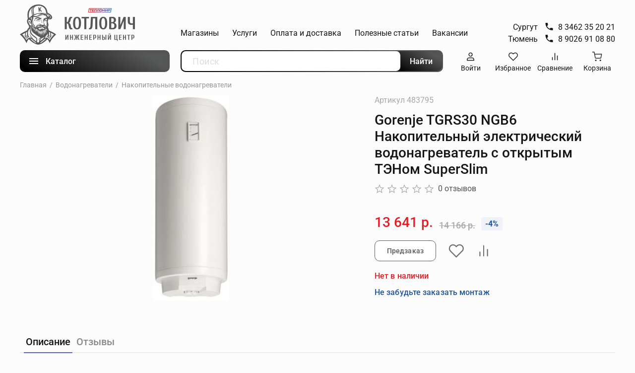

--- FILE ---
content_type: text/html; charset=utf-8
request_url: https://tpmir.ru/product/gorenje-tgrs30-ngb6-nakopitelnyy-elektricheskiy-vodonagrevatel-s-otkrytym-tenom-superslim
body_size: 87089
content:
<!DOCTYPE html>
<html
  style="
    --color-btn-bg:#1F56A2;
--color-btn-bg-is-dark:true;
--bg:#fcfcfc;
--bg-is-dark:false;

--color-text: var(--color-text-dark);
--color-text-minor-shade: var(--color-text-dark-minor-shade);
--color-text-major-shade: var(--color-text-dark-major-shade);
--color-text-half-shade: var(--color-text-dark-half-shade);

--color-notice-warning-is-dark:false;
--color-notice-success-is-dark:false;
--color-notice-error-is-dark:false;
--color-notice-info-is-dark:false;
--color-form-controls-bg:var(--bg);
--color-form-controls-bg-disabled:var(--bg-minor-shade);
--color-form-controls-border-color:var(--bg-half-shade);
--color-form-controls-color:var(--color-text);
--is-editor:false;


  "
  >
  <head><link media='print' onload='this.media="all"' rel='stylesheet' type='text/css' href='/served_assets/public/jquery.modal-0c2631717f4ce8fa97b5d04757d294c2bf695df1d558678306d782f4bf7b4773.css'><meta data-config="{&quot;product_id&quot;:280888249}" name="page-config" content="" /><meta data-config="{&quot;money_with_currency_format&quot;:{&quot;delimiter&quot;:&quot; &quot;,&quot;separator&quot;:&quot;.&quot;,&quot;format&quot;:&quot;%n %u&quot;,&quot;unit&quot;:&quot;р.&quot;,&quot;show_price_without_cents&quot;:1},&quot;currency_code&quot;:&quot;RUR&quot;,&quot;currency_iso_code&quot;:&quot;RUB&quot;,&quot;default_currency&quot;:{&quot;title&quot;:&quot;Российский рубль&quot;,&quot;code&quot;:&quot;RUR&quot;,&quot;rate&quot;:1.0,&quot;format_string&quot;:&quot;%n %u&quot;,&quot;unit&quot;:&quot;р.&quot;,&quot;price_separator&quot;:&quot;&quot;,&quot;is_default&quot;:true,&quot;price_delimiter&quot;:&quot;&quot;,&quot;show_price_with_delimiter&quot;:true,&quot;show_price_without_cents&quot;:true},&quot;facebook&quot;:{&quot;pixelActive&quot;:false,&quot;currency_code&quot;:&quot;RUB&quot;,&quot;use_variants&quot;:null},&quot;vk&quot;:{&quot;pixel_active&quot;:null,&quot;price_list_id&quot;:null},&quot;new_ya_metrika&quot;:true,&quot;ecommerce_data_container&quot;:&quot;dataLayer&quot;,&quot;common_js_version&quot;:null,&quot;vue_ui_version&quot;:null,&quot;feedback_captcha_enabled&quot;:null,&quot;account_id&quot;:1111026,&quot;hide_items_out_of_stock&quot;:false,&quot;forbid_order_over_existing&quot;:true,&quot;minimum_items_price&quot;:null,&quot;enable_comparison&quot;:true,&quot;locale&quot;:&quot;ru&quot;,&quot;client_group&quot;:null,&quot;consent_to_personal_data&quot;:{&quot;active&quot;:false,&quot;obligatory&quot;:true,&quot;description&quot;:&quot;\u003cp\u003eЯ ознакомлен и согласен с условиями \u003ca href=\&quot;/page/oferta\&quot; target=\&quot;blank\&quot;\u003eоферты и политики конфиденциальности\u003c/a\u003e.\u003c/p\u003e&quot;},&quot;recaptcha_key&quot;:&quot;6LfXhUEmAAAAAOGNQm5_a2Ach-HWlFKD3Sq7vfFj&quot;,&quot;recaptcha_key_v3&quot;:&quot;6LcZi0EmAAAAAPNov8uGBKSHCvBArp9oO15qAhXa&quot;,&quot;yandex_captcha_key&quot;:&quot;ysc1_ec1ApqrRlTZTXotpTnO8PmXe2ISPHxsd9MO3y0rye822b9d2&quot;,&quot;checkout_float_order_content_block&quot;:false,&quot;available_products_characteristics_ids&quot;:null,&quot;sber_id_app_id&quot;:&quot;5b5a3c11-72e5-4871-8649-4cdbab3ba9a4&quot;,&quot;theme_generation&quot;:4,&quot;quick_checkout_captcha_enabled&quot;:false,&quot;max_order_lines_count&quot;:500,&quot;sber_bnpl_min_amount&quot;:1000,&quot;sber_bnpl_max_amount&quot;:150000,&quot;counter_settings&quot;:{&quot;data_layer_name&quot;:&quot;dataLayer&quot;,&quot;new_counters_setup&quot;:false,&quot;add_to_cart_event&quot;:true,&quot;remove_from_cart_event&quot;:true,&quot;add_to_wishlist_event&quot;:true},&quot;site_setting&quot;:{&quot;show_cart_button&quot;:true,&quot;show_service_button&quot;:false,&quot;show_marketplace_button&quot;:false,&quot;show_quick_checkout_button&quot;:true},&quot;warehouses&quot;:[],&quot;captcha_type&quot;:&quot;google&quot;,&quot;human_readable_urls&quot;:false}" name="shop-config" content="" /><meta name='js-evnvironment' content='production' /><meta name='default-locale' content='ru' /><meta name='insales-redefined-api-methods' content="[]" /><script type="text/javascript" src="https://static.insales-cdn.com/assets/static-versioned/v3.72/static/libs/lodash/4.17.21/lodash.min.js"></script>
<!--InsalesCounter -->
<script type="text/javascript">
(function() {
  if (typeof window.__insalesCounterId !== 'undefined') {
    return;
  }

  try {
    Object.defineProperty(window, '__insalesCounterId', {
      value: 1111026,
      writable: true,
      configurable: true
    });
  } catch (e) {
    console.error('InsalesCounter: Failed to define property, using fallback:', e);
    window.__insalesCounterId = 1111026;
  }

  if (typeof window.__insalesCounterId === 'undefined') {
    console.error('InsalesCounter: Failed to set counter ID');
    return;
  }

  let script = document.createElement('script');
  script.async = true;
  script.src = '/javascripts/insales_counter.js?7';
  let firstScript = document.getElementsByTagName('script')[0];
  firstScript.parentNode.insertBefore(script, firstScript);
})();
</script>
<!-- /InsalesCounter -->
    <script type="text/javascript">
      (function() {
          (function() { var d=document; var s = d.createElement('script');
  s.type = 'text/javascript'; s.async = true;
  s.src = '//code.jivo.ru/widget/p2jFRPyPoK'; d.head.appendChild(s); })();

      })();
    </script>

    <!-- meta -->
<meta charset="UTF-8" /><title>Gorenje TGRS30 NGB6 Накопительный электрический водонагреватель с открытым ТЭНом  SuperSlim – купить за 13 641 р. в Сургуте </title><meta name="description" content="Gorenje TGRS30 NGB6 Накопительный электрический водонагреватель с открытым ТЭНом  SuperSlim ⭐️ Цена - 13 641 р. в Сургуте 🚚 Быстрая доставка. Описание, характеристики, отзывы. 📞8 (3462) 35-20-21
">
<meta data-config="{&quot;static-versioned&quot;: &quot;1.38&quot;}" name="theme-meta-data" content="">
<meta name="robots" content="index,follow" />
<meta http-equiv="X-UA-Compatible" content="IE=edge,chrome=1" />
<meta name="viewport" content="width=device-width, initial-scale=1.0" />
<meta name="SKYPE_TOOLBAR" content="SKYPE_TOOLBAR_PARSER_COMPATIBLE" />
<meta name="format-detection" content="telephone=no">
<!-- canonical url--><link rel="canonical" href="https://tpmir.ru/product/gorenje-tgrs30-ngb6-nakopitelnyy-elektricheskiy-vodonagrevatel-s-otkrytym-tenom-superslim"/>


<!-- rss feed-->
    <meta property="og:title" content="Gorenje TGRS30 NGB6 Накопительный электрический водонагреватель с открытым ТЭНом  SuperSlim">
    <meta property="og:type" content="website">
    <meta property="og:url" content="https://tpmir.ru/product/gorenje-tgrs30-ngb6-nakopitelnyy-elektricheskiy-vodonagrevatel-s-otkrytym-tenom-superslim">

    
      <meta property="og:image" content="https://static.insales-cdn.com/images/products/1/3034/509004762/import_files_db_db4d8b00-cb06-11e5-b282-e839351fe8c7_cda7c800-91ed-11e7-a20c-e839351fe8c7.jpeg">
    




<!-- icons-->
<!--<link rel="icon" type="image/png" sizes="16x16" href="https://static.insales-cdn.com/files/1/50/21053490/original/Frame-29764.ico" />-->
<link rel="icon" type="image/png" sizes="16x16" href="https://static.insales-cdn.com/assets/1/1801/10413833/1763988011/favicon.png" /><style media="screen">
  @supports (content-visibility: hidden) {
    body:not(.settings_loaded) {
      content-visibility: hidden;
    }
  }
  @supports not (content-visibility: hidden) {
    body:not(.settings_loaded) {
      visibility: hidden;
    }
  }
</style>

    <style>
      h1.heading {
        font-size: 2rem;
      }
    </style>
  <meta name='product-id' content='280888249' />
</head>
  <body data-multi-lang="false" data-theme-template="product" data-sidebar-type="normal" data-sidebar-position="" class="is-product">
    <div class="preloader">
      <div class="lds-ellipsis"><div></div><div></div><div></div><div></div></div>
    </div>
    <noscript>
<div class="njs-alert-overlay">
  <div class="njs-alert-wrapper">
    <div class="njs-alert">
      <p></p>
    </div>
  </div>
</div>
</noscript>

    <div class="page_layout page_layout-clear ">
      <header>
      
        <div
  class="layout widget-type_widget_v4_header_6_b20bbe7468322ded95bdd05a0a964e4d"
  style="--menu-grid-list-min-width:190px; --menu-grid-list-row-gap:3rem; --menu-grid-list-column-gap:3rem; --subcollections-items-limit:4; --menu-img-ratio:1; --hide-menu-photo:false; --logo-img:'https://static.insales-cdn.com/files/1/3532/33803724/original/Group_250.png'; --logo-max-width:280px; --hide-language:false; --hide-compare:false; --hide-personal:false; --header-wide-bg:true; --header-top-pt:0.5vw; --header-top-pb:1vw; --header-main-pt:1vw; --header-main-pb:1vw; --header-wide-content:false; --hide-desktop:false; --hide-mobile:false;"
  data-widget-drop-item-id="229818921"
  
  >
  <div class="layout__content">
    








<div class="header">
  <div class="wrap">
    <div class="header-top">
      <div class="flex-between flex-top">
        <div class="header-logo">
          

  
  
  
  
    <a href=" / " class="header__logo">
      <img src="https://static.insales-cdn.com/files/1/3532/33803724/original/Group_250.png" alt="Котлович ТеплоМир" title="Котлович ТеплоМир" />
    </a>
  


        </div>
        <div class="header-right flex-between">
          <div class="header__area-menu">
            <ul class="header__menu">
              
                <li class="header__menu-item" data-navigation-item data-menu-item-id="15571545">
                  <div class="header__menu-controls">
                    <a href="/page/magaziny" class="header__menu-link" data-navigation-link="/page/magaziny">
                      Магазины
                    </a>
                  </div>
                </li>
              
                <li class="header__menu-item" data-navigation-item data-menu-item-id="15597405">
                  <div class="header__menu-controls">
                    <a href="/blogs/uslugi" class="header__menu-link" data-navigation-link="/blogs/uslugi">
                      Услуги
                    </a>
                  </div>
                </li>
              
                <li class="header__menu-item" data-navigation-item data-menu-item-id="13585430">
                  <div class="header__menu-controls">
                    <a href="/page/delivery" class="header__menu-link" data-navigation-link="/page/delivery">
                      Оплата и доставка
                    </a>
                  </div>
                </li>
              
                <li class="header__menu-item" data-navigation-item data-menu-item-id="13585434">
                  <div class="header__menu-controls">
                    <a href="/blogs/blog" class="header__menu-link" data-navigation-link="/blogs/blog">
                      Полезные статьи
                    </a>
                  </div>
                </li>
              
                <li class="header__menu-item" data-navigation-item data-menu-item-id="18279419">
                  <div class="header__menu-controls">
                    <a href="/page/vakansii" class="header__menu-link" data-navigation-link="/page/vakansii">
                      Вакансии
                    </a>
                  </div>
                </li>
              
            </ul>
          </div>
          <div class="header-contacts flex-start flex-middle">
            
            <ul class="phones-list">
              <li>Сургут
            <a target="_blank" href="tel:83462352021" class="header-contact-item flex-start flex-top">
              <span class="icon">
                <svg width="20" height="21" viewBox="0 0 20 21" fill="none" xmlns="http://www.w3.org/2000/svg">
                  <path d="M5.51667 9.49167C6.71667 11.85 8.65 13.775 11.0083 14.9833L12.8417 13.15C13.0667 12.925 13.4 12.85 13.6917 12.95C14.625 13.2583 15.6333 13.425 16.6667 13.425C17.125 13.425 17.5 13.8 17.5 14.2583V17.1667C17.5 17.625 17.125 18 16.6667 18C8.84167 18 2.5 11.6583 2.5 3.83333C2.5 3.375 2.875 3 3.33333 3H6.25C6.70833 3 7.08333 3.375 7.08333 3.83333C7.08333 4.875 7.25 5.875 7.55833 6.80833C7.65 7.1 7.58333 7.425 7.35 7.65833L5.51667 9.49167Z" fill="#323232"/>
                </svg>
              </span>
              <span class="title">
                8 3462 35 20 21
              </span>
            </a>
            </li>
            <li>Тюмень
            <a target="_blank" href="tel:89026910880" class="header-contact-item flex-start flex-top">
              <span class="icon">
                <svg width="20" height="21" viewBox="0 0 20 21" fill="none" xmlns="http://www.w3.org/2000/svg">
                  <path d="M5.51667 9.49167C6.71667 11.85 8.65 13.775 11.0083 14.9833L12.8417 13.15C13.0667 12.925 13.4 12.85 13.6917 12.95C14.625 13.2583 15.6333 13.425 16.6667 13.425C17.125 13.425 17.5 13.8 17.5 14.2583V17.1667C17.5 17.625 17.125 18 16.6667 18C8.84167 18 2.5 11.6583 2.5 3.83333C2.5 3.375 2.875 3 3.33333 3H6.25C6.70833 3 7.08333 3.375 7.08333 3.83333C7.08333 4.875 7.25 5.875 7.55833 6.80833C7.65 7.1 7.58333 7.425 7.35 7.65833L5.51667 9.49167Z" fill="#323232"/>
                </svg>
              </span>
              <span class="title">
                8 9026 91 08 80
              </span>
            </a>
            </li>
            </ul>
          </div>
        </div>

      </div>
    </div>
    <div class="header-bottom">
      <div class="flex-between no-wrap">
        <div class="header-bttn-conteiner">
          <div class="button btn-menu js-open-menu">
            <div class="btn-burger">
              <img src="https://static.insales-cdn.com/assets/1/1801/10413833/1763988011/menu.svg" alt="">
            </div>
            <div class="button-title">Каталог</div>
          </div>
          <div class="menu-container">
            <ul class="menu-container-list">
              
                
              
                
                <li>
                  <div class="first-link flex-between flex-middle no-wrap">
                    <div class="link-title flex-start flex-middle no-wrap">
                      
                        
                      
                        
                      
                        
                      
                        
                      
                        
                      
                        
                      
                        
                      
                        
                      
                        
                      
                        
                      
                        
                      
                        
                      
                        
                      
                        
                      
                        
                          <div class="icon">
                            <img src="https://static.insales-cdn.com/files/1/5428/20919604/original/servise.png" alt="">
                          </div>
                        
                      
                        
                      
                        
                      
                      <a href="/blogs/uslugi">Услуги</a>
                    </div>
                    
                      <div class="arr-right">
                        






<svg width="24" height="24" viewBox="0 0 24 24" fill="none" xmlns="http://www.w3.org/2000/svg">
<g clip-path="url(#clip0_824_6468)">
<path d="M17 16.59L21.58 12L17 7.41L18.41 6L24.41 12L18.41 18L17 16.59Z" />
</g>
<defs>
<clipPath id="clip0_824_6468">
<rect width="24" height="24" fill="white"/>
</clipPath>
</defs>
</svg>





                      </div>
                    
                  </div>
                  
                    <ul class="menu-container-sublist">
                      
                        
                      
                        
                          <li>
                            <div class="first-link flex-between flex-middle no-wrap">
                              <div class="link-title flex-start flex-middle no-wrap">
                                <a href="/blogs/uslugi/tags/po-otopleniyu">По отоплению</a>
                              </div>
                            </div>
                          </li>
                        
                      
                        
                          <li>
                            <div class="first-link flex-between flex-middle no-wrap">
                              <div class="link-title flex-start flex-middle no-wrap">
                                <a href="/blogs/uslugi/tags/po-vodosnabzheniyu">По водоснабжению</a>
                              </div>
                            </div>
                          </li>
                        
                      
                        
                          <li>
                            <div class="first-link flex-between flex-middle no-wrap">
                              <div class="link-title flex-start flex-middle no-wrap">
                                <a href="/blogs/uslugi/tags/po-santehnike">По сантехнике</a>
                              </div>
                            </div>
                          </li>
                        
                      
                        
                          <li>
                            <div class="first-link flex-between flex-middle no-wrap">
                              <div class="link-title flex-start flex-middle no-wrap">
                                <a href="/blogs/uslugi/tags/po-teplym-polam">По теплым полам</a>
                              </div>
                            </div>
                          </li>
                        
                      
                    </ul>
                  
                </li>
                
              
              
                <li>
                  <div class="first-link flex-between flex-middle no-wrap">
                    <div class="link-title flex-start flex-middle no-wrap">
                      
                        
                          <div class="icon">
                            <img src="https://static.insales-cdn.com/files/1/4247/20918423/original/image_14_7e6242bb1d8ccec6a2b63a72a0cf661c.png" alt="">
                          </div>
                        
                      
                        
                      
                        
                      
                        
                      
                        
                      
                        
                      
                        
                      
                        
                      
                        
                      
                        
                      
                        
                      
                        
                      
                        
                      
                        
                      
                        
                      
                        
                      
                        
                      
                      <a href="/collection/teplye-poly">Теплые полы</a>
                    </div>
                    
                      <div class="arr-right">
                        






<svg width="24" height="24" viewBox="0 0 24 24" fill="none" xmlns="http://www.w3.org/2000/svg">
<g clip-path="url(#clip0_824_6468)">
<path d="M17 16.59L21.58 12L17 7.41L18.41 6L24.41 12L18.41 18L17 16.59Z" />
</g>
<defs>
<clipPath id="clip0_824_6468">
<rect width="24" height="24" fill="white"/>
</clipPath>
</defs>
</svg>





                      </div>
                    
                  </div>
                  
                    <ul class="menu-container-sublist">
                      
                        <li>
                          <div class="first-link flex-between flex-middle no-wrap">
                            <div class="link-title flex-start flex-middle no-wrap">
                              <a href="/collection/elektricheskie">Электрические теплые полы</a>
                            </div>
                            
                              <div class="arr-right">
                                






<svg width="24" height="24" viewBox="0 0 24 24" fill="none" xmlns="http://www.w3.org/2000/svg">
<g clip-path="url(#clip0_824_6468)">
<path d="M17 16.59L21.58 12L17 7.41L18.41 6L24.41 12L18.41 18L17 16.59Z" />
</g>
<defs>
<clipPath id="clip0_824_6468">
<rect width="24" height="24" fill="white"/>
</clipPath>
</defs>
</svg>





                              </div>
                            
                          </div>
                          
                            <ul class="menu-container-sublist menu-container-sublist-2">
                              
                                <li>                                  
                                  <div class="first-link flex-between flex-middle no-wrap">
                                    <div class="link-title flex-start flex-middle no-wrap">
                                      <a href="/collection/nagrevatelnye-kabeli">Нагревательные кабели</a>
                                    </div>
                                  </div>
                                </li>
                              
                                <li>                                  
                                  <div class="first-link flex-between flex-middle no-wrap">
                                    <div class="link-title flex-start flex-middle no-wrap">
                                      <a href="/collection/nagrevatelnye-maty">Нагревательные маты</a>
                                    </div>
                                  </div>
                                </li>
                              
                                <li>                                  
                                  <div class="first-link flex-between flex-middle no-wrap">
                                    <div class="link-title flex-start flex-middle no-wrap">
                                      <a href="/collection/komplektuyuschie">Комплектующие</a>
                                    </div>
                                  </div>
                                </li>
                              
                                <li>                                  
                                  <div class="first-link flex-between flex-middle no-wrap">
                                    <div class="link-title flex-start flex-middle no-wrap">
                                      <a href="/collection/samoreguliruyuschiesya-kabeli">Саморегулирующиеся кабели</a>
                                    </div>
                                  </div>
                                </li>
                              
                                <li>                                  
                                  <div class="first-link flex-between flex-middle no-wrap">
                                    <div class="link-title flex-start flex-middle no-wrap">
                                      <a href="/collection/spetsialnye-kabeli">Специальные кабели</a>
                                    </div>
                                  </div>
                                </li>
                              
                            </ul>
                          
                        </li>
                      
                        <li>
                          <div class="first-link flex-between flex-middle no-wrap">
                            <div class="link-title flex-start flex-middle no-wrap">
                              <a href="/collection/vodyanye">Водяные теплые полы</a>
                            </div>
                            
                          </div>
                          
                        </li>
                      
                        <li>
                          <div class="first-link flex-between flex-middle no-wrap">
                            <div class="link-title flex-start flex-middle no-wrap">
                              <a href="/collection/plenochnye">Пленочные теплые полы</a>
                            </div>
                            
                          </div>
                          
                        </li>
                      
                        <li>
                          <div class="first-link flex-between flex-middle no-wrap">
                            <div class="link-title flex-start flex-middle no-wrap">
                              <a href="/collection/katalog-1-d15a50">Терморегуляторы</a>
                            </div>
                            
                          </div>
                          
                        </li>
                      
                    </ul>
                  
                </li>
              
                <li>
                  <div class="first-link flex-between flex-middle no-wrap">
                    <div class="link-title flex-start flex-middle no-wrap">
                      
                        
                      
                        
                      
                        
                      
                        
                      
                        
                      
                        
                          <div class="icon">
                            <img src="https://static.insales-cdn.com/files/1/4715/20918891/original/image_14__5_.png" alt="">
                          </div>
                        
                      
                        
                      
                        
                      
                        
                      
                        
                      
                        
                      
                        
                      
                        
                      
                        
                      
                        
                      
                        
                      
                        
                      
                      <a href="/collection/teplovoe-oborudovanie">Тепловое оборудование</a>
                    </div>
                    
                      <div class="arr-right">
                        






<svg width="24" height="24" viewBox="0 0 24 24" fill="none" xmlns="http://www.w3.org/2000/svg">
<g clip-path="url(#clip0_824_6468)">
<path d="M17 16.59L21.58 12L17 7.41L18.41 6L24.41 12L18.41 18L17 16.59Z" />
</g>
<defs>
<clipPath id="clip0_824_6468">
<rect width="24" height="24" fill="white"/>
</clipPath>
</defs>
</svg>





                      </div>
                    
                  </div>
                  
                    <ul class="menu-container-sublist">
                      
                        <li>
                          <div class="first-link flex-between flex-middle no-wrap">
                            <div class="link-title flex-start flex-middle no-wrap">
                              <a href="/collection/elektricheskie-konvektory">Электрические конвекторы</a>
                            </div>
                            
                          </div>
                          
                        </li>
                      
                        <li>
                          <div class="first-link flex-between flex-middle no-wrap">
                            <div class="link-title flex-start flex-middle no-wrap">
                              <a href="/collection/teploventilyatory">Тепловентиляторы</a>
                            </div>
                            
                          </div>
                          
                        </li>
                      
                        <li>
                          <div class="first-link flex-between flex-middle no-wrap">
                            <div class="link-title flex-start flex-middle no-wrap">
                              <a href="/collection/teplovye-zavesy">Тепловые завесы</a>
                            </div>
                            
                          </div>
                          
                        </li>
                      
                        <li>
                          <div class="first-link flex-between flex-middle no-wrap">
                            <div class="link-title flex-start flex-middle no-wrap">
                              <a href="/collection/teplovye-pushki">Тепловые пушки</a>
                            </div>
                            
                          </div>
                          
                        </li>
                      
                        <li>
                          <div class="first-link flex-between flex-middle no-wrap">
                            <div class="link-title flex-start flex-middle no-wrap">
                              <a href="/collection/maslyanye-radiatory">Масляные радиаторы</a>
                            </div>
                            
                          </div>
                          
                        </li>
                      
                        <li>
                          <div class="first-link flex-between flex-middle no-wrap">
                            <div class="link-title flex-start flex-middle no-wrap">
                              <a href="/collection/ik-obogrevateli">ИК обогреватели</a>
                            </div>
                            
                          </div>
                          
                        </li>
                      
                    </ul>
                  
                </li>
              
                <li>
                  <div class="first-link flex-between flex-middle no-wrap">
                    <div class="link-title flex-start flex-middle no-wrap">
                      
                        
                      
                        
                      
                        
                          <div class="icon">
                            <img src="https://static.insales-cdn.com/files/1/4642/20918818/original/image_14__2_.png" alt="">
                          </div>
                        
                      
                        
                      
                        
                      
                        
                      
                        
                      
                        
                      
                        
                      
                        
                      
                        
                      
                        
                      
                        
                      
                        
                      
                        
                      
                        
                      
                        
                      
                      <a href="/collection/kotelnoe-oborudovanie">Котельное оборудование</a>
                    </div>
                    
                      <div class="arr-right">
                        






<svg width="24" height="24" viewBox="0 0 24 24" fill="none" xmlns="http://www.w3.org/2000/svg">
<g clip-path="url(#clip0_824_6468)">
<path d="M17 16.59L21.58 12L17 7.41L18.41 6L24.41 12L18.41 18L17 16.59Z" />
</g>
<defs>
<clipPath id="clip0_824_6468">
<rect width="24" height="24" fill="white"/>
</clipPath>
</defs>
</svg>





                      </div>
                    
                  </div>
                  
                    <ul class="menu-container-sublist">
                      
                        <li>
                          <div class="first-link flex-between flex-middle no-wrap">
                            <div class="link-title flex-start flex-middle no-wrap">
                              <a href="/collection/kotly">Котлы</a>
                            </div>
                            
                              <div class="arr-right">
                                






<svg width="24" height="24" viewBox="0 0 24 24" fill="none" xmlns="http://www.w3.org/2000/svg">
<g clip-path="url(#clip0_824_6468)">
<path d="M17 16.59L21.58 12L17 7.41L18.41 6L24.41 12L18.41 18L17 16.59Z" />
</g>
<defs>
<clipPath id="clip0_824_6468">
<rect width="24" height="24" fill="white"/>
</clipPath>
</defs>
</svg>





                              </div>
                            
                          </div>
                          
                            <ul class="menu-container-sublist menu-container-sublist-2">
                              
                                <li>                                  
                                  <div class="first-link flex-between flex-middle no-wrap">
                                    <div class="link-title flex-start flex-middle no-wrap">
                                      <a href="/collection/elektricheskie-2">Электрические котлы</a>
                                    </div>
                                  </div>
                                </li>
                              
                                <li>                                  
                                  <div class="first-link flex-between flex-middle no-wrap">
                                    <div class="link-title flex-start flex-middle no-wrap">
                                      <a href="/collection/katalog-1-35b2a5">Газовые котлы</a>
                                    </div>
                                  </div>
                                </li>
                              
                                <li>                                  
                                  <div class="first-link flex-between flex-middle no-wrap">
                                    <div class="link-title flex-start flex-middle no-wrap">
                                      <a href="/collection/katalog-1-f135d0">Твердотопливные котлы</a>
                                    </div>
                                  </div>
                                </li>
                              
                            </ul>
                          
                        </li>
                      
                        <li>
                          <div class="first-link flex-between flex-middle no-wrap">
                            <div class="link-title flex-start flex-middle no-wrap">
                              <a href="/collection/avtomatika">Автоматика котлов</a>
                            </div>
                            
                              <div class="arr-right">
                                






<svg width="24" height="24" viewBox="0 0 24 24" fill="none" xmlns="http://www.w3.org/2000/svg">
<g clip-path="url(#clip0_824_6468)">
<path d="M17 16.59L21.58 12L17 7.41L18.41 6L24.41 12L18.41 18L17 16.59Z" />
</g>
<defs>
<clipPath id="clip0_824_6468">
<rect width="24" height="24" fill="white"/>
</clipPath>
</defs>
</svg>





                              </div>
                            
                          </div>
                          
                            <ul class="menu-container-sublist menu-container-sublist-2">
                              
                                <li>                                  
                                  <div class="first-link flex-between flex-middle no-wrap">
                                    <div class="link-title flex-start flex-middle no-wrap">
                                      <a href="/collection/zont">ZONT</a>
                                    </div>
                                  </div>
                                </li>
                              
                                <li>                                  
                                  <div class="first-link flex-between flex-middle no-wrap">
                                    <div class="link-title flex-start flex-middle no-wrap">
                                      <a href="/collection/vaillant">Vaillant</a>
                                    </div>
                                  </div>
                                </li>
                              
                                <li>                                  
                                  <div class="first-link flex-between flex-middle no-wrap">
                                    <div class="link-title flex-start flex-middle no-wrap">
                                      <a href="/collection/katalog-1-24ff32">Protherm</a>
                                    </div>
                                  </div>
                                </li>
                              
                                <li>                                  
                                  <div class="first-link flex-between flex-middle no-wrap">
                                    <div class="link-title flex-start flex-middle no-wrap">
                                      <a href="/collection/stout">Stout</a>
                                    </div>
                                  </div>
                                </li>
                              
                                <li>                                  
                                  <div class="first-link flex-between flex-middle no-wrap">
                                    <div class="link-title flex-start flex-middle no-wrap">
                                      <a href="/collection/watts">Watts</a>
                                    </div>
                                  </div>
                                </li>
                              
                                <li>                                  
                                  <div class="first-link flex-between flex-middle no-wrap">
                                    <div class="link-title flex-start flex-middle no-wrap">
                                      <a href="/collection/zota">Zota</a>
                                    </div>
                                  </div>
                                </li>
                              
                                <li>                                  
                                  <div class="first-link flex-between flex-middle no-wrap">
                                    <div class="link-title flex-start flex-middle no-wrap">
                                      <a href="/collection/myheat">MyHeat</a>
                                    </div>
                                  </div>
                                </li>
                              
                            </ul>
                          
                        </li>
                      
                        <li>
                          <div class="first-link flex-between flex-middle no-wrap">
                            <div class="link-title flex-start flex-middle no-wrap">
                              <a href="/collection/dymohody">Дымоходы для котлов</a>
                            </div>
                            
                          </div>
                          
                        </li>
                      
                        <li>
                          <div class="first-link flex-between flex-middle no-wrap">
                            <div class="link-title flex-start flex-middle no-wrap">
                              <a href="/collection/zapchasti">Запчасти для котлов</a>
                            </div>
                            
                          </div>
                          
                        </li>
                      
                        <li>
                          <div class="first-link flex-between flex-middle no-wrap">
                            <div class="link-title flex-start flex-middle no-wrap">
                              <a href="/collection/ibp">ИБП для котлов</a>
                            </div>
                            
                          </div>
                          
                        </li>
                      
                    </ul>
                  
                </li>
              
                <li>
                  <div class="first-link flex-between flex-middle no-wrap">
                    <div class="link-title flex-start flex-middle no-wrap">
                      
                        
                      
                        
                      
                        
                      
                        
                          <div class="icon">
                            <img src="https://static.insales-cdn.com/files/1/4673/20918849/original/image_14__3_.png" alt="">
                          </div>
                        
                      
                        
                      
                        
                      
                        
                      
                        
                      
                        
                      
                        
                      
                        
                      
                        
                      
                        
                      
                        
                      
                        
                      
                        
                      
                        
                      
                      <a href="/collection/vodonagrevateli">Водонагреватели</a>
                    </div>
                    
                      <div class="arr-right">
                        






<svg width="24" height="24" viewBox="0 0 24 24" fill="none" xmlns="http://www.w3.org/2000/svg">
<g clip-path="url(#clip0_824_6468)">
<path d="M17 16.59L21.58 12L17 7.41L18.41 6L24.41 12L18.41 18L17 16.59Z" />
</g>
<defs>
<clipPath id="clip0_824_6468">
<rect width="24" height="24" fill="white"/>
</clipPath>
</defs>
</svg>





                      </div>
                    
                  </div>
                  
                    <ul class="menu-container-sublist">
                      
                        <li>
                          <div class="first-link flex-between flex-middle no-wrap">
                            <div class="link-title flex-start flex-middle no-wrap">
                              <a href="/collection/nakopitelnye">Накопительные водонагреватели</a>
                            </div>
                            
                          </div>
                          
                        </li>
                      
                        <li>
                          <div class="first-link flex-between flex-middle no-wrap">
                            <div class="link-title flex-start flex-middle no-wrap">
                              <a href="/collection/kosvennye">Косвенные водонагреватели</a>
                            </div>
                            
                          </div>
                          
                        </li>
                      
                        <li>
                          <div class="first-link flex-between flex-middle no-wrap">
                            <div class="link-title flex-start flex-middle no-wrap">
                              <a href="/collection/katalog-1-bb47c6">Проточные водонагреватели</a>
                            </div>
                            
                          </div>
                          
                        </li>
                      
                    </ul>
                  
                </li>
              
                <li>
                  <div class="first-link flex-between flex-middle no-wrap">
                    <div class="link-title flex-start flex-middle no-wrap">
                      
                        
                      
                        
                          <div class="icon">
                            <img src="https://static.insales-cdn.com/files/1/4280/20918456/original/image_14__1_.png" alt="">
                          </div>
                        
                      
                        
                      
                        
                      
                        
                      
                        
                      
                        
                      
                        
                      
                        
                      
                        
                      
                        
                      
                        
                      
                        
                      
                        
                      
                        
                      
                        
                      
                        
                      
                      <a href="/collection/radiatory">Радиаторы</a>
                    </div>
                    
                      <div class="arr-right">
                        






<svg width="24" height="24" viewBox="0 0 24 24" fill="none" xmlns="http://www.w3.org/2000/svg">
<g clip-path="url(#clip0_824_6468)">
<path d="M17 16.59L21.58 12L17 7.41L18.41 6L24.41 12L18.41 18L17 16.59Z" />
</g>
<defs>
<clipPath id="clip0_824_6468">
<rect width="24" height="24" fill="white"/>
</clipPath>
</defs>
</svg>





                      </div>
                    
                  </div>
                  
                    <ul class="menu-container-sublist">
                      
                        <li>
                          <div class="first-link flex-between flex-middle no-wrap">
                            <div class="link-title flex-start flex-middle no-wrap">
                              <a href="/collection/bimetallicheskie">Биметаллические радиаторы</a>
                            </div>
                            
                          </div>
                          
                        </li>
                      
                        <li>
                          <div class="first-link flex-between flex-middle no-wrap">
                            <div class="link-title flex-start flex-middle no-wrap">
                              <a href="/collection/alyuminievye">Алюминиевые радиаторы</a>
                            </div>
                            
                          </div>
                          
                        </li>
                      
                        <li>
                          <div class="first-link flex-between flex-middle no-wrap">
                            <div class="link-title flex-start flex-middle no-wrap">
                              <a href="/collection/panelnye">Панельные радиаторы</a>
                            </div>
                            
                          </div>
                          
                        </li>
                      
                        <li>
                          <div class="first-link flex-between flex-middle no-wrap">
                            <div class="link-title flex-start flex-middle no-wrap">
                              <a href="/collection/vpolnye">Впольные радиаторы</a>
                            </div>
                            
                          </div>
                          
                        </li>
                      
                        <li>
                          <div class="first-link flex-between flex-middle no-wrap">
                            <div class="link-title flex-start flex-middle no-wrap">
                              <a href="/collection/stalnye-trubchatye">Стальные трубчатые радиаторы</a>
                            </div>
                            
                          </div>
                          
                        </li>
                      
                        <li>
                          <div class="first-link flex-between flex-middle no-wrap">
                            <div class="link-title flex-start flex-middle no-wrap">
                              <a href="/collection/komplektuyuschie-dlya-radiatorov">Комплектующие для радиаторов</a>
                            </div>
                            
                          </div>
                          
                        </li>
                      
                        <li>
                          <div class="first-link flex-between flex-middle no-wrap">
                            <div class="link-title flex-start flex-middle no-wrap">
                              <a href="/collection/reshetki-dlya-radiatorov">Решетки для радиаторов</a>
                            </div>
                            
                          </div>
                          
                        </li>
                      
                    </ul>
                  
                </li>
              
                <li>
                  <div class="first-link flex-between flex-middle no-wrap">
                    <div class="link-title flex-start flex-middle no-wrap">
                      
                        
                      
                        
                      
                        
                      
                        
                      
                        
                      
                        
                      
                        
                          <div class="icon">
                            <img src="https://static.insales-cdn.com/files/1/4718/20918894/original/image_14__6_.png" alt="">
                          </div>
                        
                      
                        
                      
                        
                      
                        
                      
                        
                      
                        
                      
                        
                      
                        
                      
                        
                      
                        
                      
                        
                      
                      <a href="/collection/katalog-1-0b34ed">Инженерная сантехника</a>
                    </div>
                    
                      <div class="arr-right">
                        






<svg width="24" height="24" viewBox="0 0 24 24" fill="none" xmlns="http://www.w3.org/2000/svg">
<g clip-path="url(#clip0_824_6468)">
<path d="M17 16.59L21.58 12L17 7.41L18.41 6L24.41 12L18.41 18L17 16.59Z" />
</g>
<defs>
<clipPath id="clip0_824_6468">
<rect width="24" height="24" fill="white"/>
</clipPath>
</defs>
</svg>





                      </div>
                    
                  </div>
                  
                    <ul class="menu-container-sublist">
                      
                        <li>
                          <div class="first-link flex-between flex-middle no-wrap">
                            <div class="link-title flex-start flex-middle no-wrap">
                              <a href="/collection/truby">Трубы</a>
                            </div>
                            
                              <div class="arr-right">
                                






<svg width="24" height="24" viewBox="0 0 24 24" fill="none" xmlns="http://www.w3.org/2000/svg">
<g clip-path="url(#clip0_824_6468)">
<path d="M17 16.59L21.58 12L17 7.41L18.41 6L24.41 12L18.41 18L17 16.59Z" />
</g>
<defs>
<clipPath id="clip0_824_6468">
<rect width="24" height="24" fill="white"/>
</clipPath>
</defs>
</svg>





                              </div>
                            
                          </div>
                          
                            <ul class="menu-container-sublist menu-container-sublist-2">
                              
                                <li>                                  
                                  <div class="first-link flex-between flex-middle no-wrap">
                                    <div class="link-title flex-start flex-middle no-wrap">
                                      <a href="/collection/metalloplastikovye">Металлопластиковые трубы</a>
                                    </div>
                                  </div>
                                </li>
                              
                                <li>                                  
                                  <div class="first-link flex-between flex-middle no-wrap">
                                    <div class="link-title flex-start flex-middle no-wrap">
                                      <a href="/collection/polipropilenovye">Полипропиленовые трубы</a>
                                    </div>
                                  </div>
                                </li>
                              
                                <li>                                  
                                  <div class="first-link flex-between flex-middle no-wrap">
                                    <div class="link-title flex-start flex-middle no-wrap">
                                      <a href="/collection/sshityy-polietilen">Сшитый полиэтилен трубы</a>
                                    </div>
                                  </div>
                                </li>
                              
                                <li>                                  
                                  <div class="first-link flex-between flex-middle no-wrap">
                                    <div class="link-title flex-start flex-middle no-wrap">
                                      <a href="/collection/mednye">Медные трубы</a>
                                    </div>
                                  </div>
                                </li>
                              
                                <li>                                  
                                  <div class="first-link flex-between flex-middle no-wrap">
                                    <div class="link-title flex-start flex-middle no-wrap">
                                      <a href="/collection/nerzhaveyka">Нержавейка трубы</a>
                                    </div>
                                  </div>
                                </li>
                              
                                <li>                                  
                                  <div class="first-link flex-between flex-middle no-wrap">
                                    <div class="link-title flex-start flex-middle no-wrap">
                                      <a href="/collection/gofrirovannaya-nerzhaveyka">Гофрированная нержавейка трубы</a>
                                    </div>
                                  </div>
                                </li>
                              
                            </ul>
                          
                        </li>
                      
                        <li>
                          <div class="first-link flex-between flex-middle no-wrap">
                            <div class="link-title flex-start flex-middle no-wrap">
                              <a href="/collection/fitingi">Фитинги</a>
                            </div>
                            
                              <div class="arr-right">
                                






<svg width="24" height="24" viewBox="0 0 24 24" fill="none" xmlns="http://www.w3.org/2000/svg">
<g clip-path="url(#clip0_824_6468)">
<path d="M17 16.59L21.58 12L17 7.41L18.41 6L24.41 12L18.41 18L17 16.59Z" />
</g>
<defs>
<clipPath id="clip0_824_6468">
<rect width="24" height="24" fill="white"/>
</clipPath>
</defs>
</svg>





                              </div>
                            
                          </div>
                          
                            <ul class="menu-container-sublist menu-container-sublist-2">
                              
                                <li>                                  
                                  <div class="first-link flex-between flex-middle no-wrap">
                                    <div class="link-title flex-start flex-middle no-wrap">
                                      <a href="/collection/dlya-metalloplastika">Фитинги для металлопластика</a>
                                    </div>
                                  </div>
                                </li>
                              
                                <li>                                  
                                  <div class="first-link flex-between flex-middle no-wrap">
                                    <div class="link-title flex-start flex-middle no-wrap">
                                      <a href="/collection/polipropilen">Полипропилен фитинги</a>
                                    </div>
                                  </div>
                                </li>
                              
                                <li>                                  
                                  <div class="first-link flex-between flex-middle no-wrap">
                                    <div class="link-title flex-start flex-middle no-wrap">
                                      <a href="/collection/dlya-sshitogo-polietilena">Фитинги для сшитого полиэтилена</a>
                                    </div>
                                  </div>
                                </li>
                              
                                <li>                                  
                                  <div class="first-link flex-between flex-middle no-wrap">
                                    <div class="link-title flex-start flex-middle no-wrap">
                                      <a href="/collection/mednye-2">Медные фитинги</a>
                                    </div>
                                  </div>
                                </li>
                              
                                <li>                                  
                                  <div class="first-link flex-between flex-middle no-wrap">
                                    <div class="link-title flex-start flex-middle no-wrap">
                                      <a href="/collection/katalog-1-bfe77b">Нержавейка фитинги</a>
                                    </div>
                                  </div>
                                </li>
                              
                                <li>                                  
                                  <div class="first-link flex-between flex-middle no-wrap">
                                    <div class="link-title flex-start flex-middle no-wrap">
                                      <a href="/collection/dlya-gofrirovannoy-nerzhaveyki">Фитинги для гофрированной нержавейки</a>
                                    </div>
                                  </div>
                                </li>
                              
                                <li>                                  
                                  <div class="first-link flex-between flex-middle no-wrap">
                                    <div class="link-title flex-start flex-middle no-wrap">
                                      <a href="/collection/latunnye">Латунные фитинги</a>
                                    </div>
                                  </div>
                                </li>
                              
                                <li>                                  
                                  <div class="first-link flex-between flex-middle no-wrap">
                                    <div class="link-title flex-start flex-middle no-wrap">
                                      <a href="/collection/dlya-stalnyh-trub">Стальные фитинги</a>
                                    </div>
                                  </div>
                                </li>
                              
                            </ul>
                          
                        </li>
                      
                        <li>
                          <div class="first-link flex-between flex-middle no-wrap">
                            <div class="link-title flex-start flex-middle no-wrap">
                              <a href="/collection/kollektory">Коллекторы</a>
                            </div>
                            
                              <div class="arr-right">
                                






<svg width="24" height="24" viewBox="0 0 24 24" fill="none" xmlns="http://www.w3.org/2000/svg">
<g clip-path="url(#clip0_824_6468)">
<path d="M17 16.59L21.58 12L17 7.41L18.41 6L24.41 12L18.41 18L17 16.59Z" />
</g>
<defs>
<clipPath id="clip0_824_6468">
<rect width="24" height="24" fill="white"/>
</clipPath>
</defs>
</svg>





                              </div>
                            
                          </div>
                          
                            <ul class="menu-container-sublist menu-container-sublist-2">
                              
                                <li>                                  
                                  <div class="first-link flex-between flex-middle no-wrap">
                                    <div class="link-title flex-start flex-middle no-wrap">
                                      <a href="/collection/dlya-vodosnabzheniya-2">Коллекторы для водоснабжения</a>
                                    </div>
                                  </div>
                                </li>
                              
                                <li>                                  
                                  <div class="first-link flex-between flex-middle no-wrap">
                                    <div class="link-title flex-start flex-middle no-wrap">
                                      <a href="/collection/dlya-teplyh-polov">Коллекторы для теплых полов</a>
                                    </div>
                                  </div>
                                </li>
                              
                                <li>                                  
                                  <div class="first-link flex-between flex-middle no-wrap">
                                    <div class="link-title flex-start flex-middle no-wrap">
                                      <a href="/collection/dlya-radiatorov">Коллекторы для радиаторов</a>
                                    </div>
                                  </div>
                                </li>
                              
                                <li>                                  
                                  <div class="first-link flex-between flex-middle no-wrap">
                                    <div class="link-title flex-start flex-middle no-wrap">
                                      <a href="/collection/katalog-1-bf4b35">Комплектующие для коллекторов</a>
                                    </div>
                                  </div>
                                </li>
                              
                                <li>                                  
                                  <div class="first-link flex-between flex-middle no-wrap">
                                    <div class="link-title flex-start flex-middle no-wrap">
                                      <a href="/collection/gidravlicheskie-razdeliteli">Гидравлические разделители</a>
                                    </div>
                                  </div>
                                </li>
                              
                                <li>                                  
                                  <div class="first-link flex-between flex-middle no-wrap">
                                    <div class="link-title flex-start flex-middle no-wrap">
                                      <a href="/collection/modulnye-kollektory">Модульные коллекторы</a>
                                    </div>
                                  </div>
                                </li>
                              
                                <li>                                  
                                  <div class="first-link flex-between flex-middle no-wrap">
                                    <div class="link-title flex-start flex-middle no-wrap">
                                      <a href="/collection/balansirovochnye-kollektory">Балансировочные коллекторы</a>
                                    </div>
                                  </div>
                                </li>
                              
                            </ul>
                          
                        </li>
                      
                        <li>
                          <div class="first-link flex-between flex-middle no-wrap">
                            <div class="link-title flex-start flex-middle no-wrap">
                              <a href="/collection/katalog-1-c731d2">Насосные группы</a>
                            </div>
                            
                          </div>
                          
                        </li>
                      
                        <li>
                          <div class="first-link flex-between flex-middle no-wrap">
                            <div class="link-title flex-start flex-middle no-wrap">
                              <a href="/collection/zapornaya-armatura">Запорно-регулирующая арматура</a>
                            </div>
                            
                              <div class="arr-right">
                                






<svg width="24" height="24" viewBox="0 0 24 24" fill="none" xmlns="http://www.w3.org/2000/svg">
<g clip-path="url(#clip0_824_6468)">
<path d="M17 16.59L21.58 12L17 7.41L18.41 6L24.41 12L18.41 18L17 16.59Z" />
</g>
<defs>
<clipPath id="clip0_824_6468">
<rect width="24" height="24" fill="white"/>
</clipPath>
</defs>
</svg>





                              </div>
                            
                          </div>
                          
                            <ul class="menu-container-sublist menu-container-sublist-2">
                              
                                <li>                                  
                                  <div class="first-link flex-between flex-middle no-wrap">
                                    <div class="link-title flex-start flex-middle no-wrap">
                                      <a href="/collection/sharovye-krany">Шаровые краны</a>
                                    </div>
                                  </div>
                                </li>
                              
                                <li>                                  
                                  <div class="first-link flex-between flex-middle no-wrap">
                                    <div class="link-title flex-start flex-middle no-wrap">
                                      <a href="/collection/krany-i-ventili-dlya-bytovoy-tehniki">Краны и вентили для бытовой техники</a>
                                    </div>
                                  </div>
                                </li>
                              
                                <li>                                  
                                  <div class="first-link flex-between flex-middle no-wrap">
                                    <div class="link-title flex-start flex-middle no-wrap">
                                      <a href="/collection/smesitelnye-klapany">Смесительные клапаны</a>
                                    </div>
                                  </div>
                                </li>
                              
                                <li>                                  
                                  <div class="first-link flex-between flex-middle no-wrap">
                                    <div class="link-title flex-start flex-middle no-wrap">
                                      <a href="/collection/servoprivody">Сервоприводы</a>
                                    </div>
                                  </div>
                                </li>
                              
                                <li>                                  
                                  <div class="first-link flex-between flex-middle no-wrap">
                                    <div class="link-title flex-start flex-middle no-wrap">
                                      <a href="/collection/setchatye-filtry">Сетчатые фильтры</a>
                                    </div>
                                  </div>
                                </li>
                              
                                <li>                                  
                                  <div class="first-link flex-between flex-middle no-wrap">
                                    <div class="link-title flex-start flex-middle no-wrap">
                                      <a href="/collection/obratnye-klapany">Обратные клапаны</a>
                                    </div>
                                  </div>
                                </li>
                              
                                <li>                                  
                                  <div class="first-link flex-between flex-middle no-wrap">
                                    <div class="link-title flex-start flex-middle no-wrap">
                                      <a href="/collection/podpitochnye-klapany">Подпиточные клапаны</a>
                                    </div>
                                  </div>
                                </li>
                              
                            </ul>
                          
                        </li>
                      
                        <li>
                          <div class="first-link flex-between flex-middle no-wrap">
                            <div class="link-title flex-start flex-middle no-wrap">
                              <a href="/collection/armatura-dlya-radiatorov">Арматура для радиаторов</a>
                            </div>
                            
                              <div class="arr-right">
                                






<svg width="24" height="24" viewBox="0 0 24 24" fill="none" xmlns="http://www.w3.org/2000/svg">
<g clip-path="url(#clip0_824_6468)">
<path d="M17 16.59L21.58 12L17 7.41L18.41 6L24.41 12L18.41 18L17 16.59Z" />
</g>
<defs>
<clipPath id="clip0_824_6468">
<rect width="24" height="24" fill="white"/>
</clipPath>
</defs>
</svg>





                              </div>
                            
                          </div>
                          
                            <ul class="menu-container-sublist menu-container-sublist-2">
                              
                                <li>                                  
                                  <div class="first-link flex-between flex-middle no-wrap">
                                    <div class="link-title flex-start flex-middle no-wrap">
                                      <a href="/collection/termogolovki">Термоголовки</a>
                                    </div>
                                  </div>
                                </li>
                              
                                <li>                                  
                                  <div class="first-link flex-between flex-middle no-wrap">
                                    <div class="link-title flex-start flex-middle no-wrap">
                                      <a href="/collection/ventili-i-klapany">Вентили и клапаны</a>
                                    </div>
                                  </div>
                                </li>
                              
                                <li>                                  
                                  <div class="first-link flex-between flex-middle no-wrap">
                                    <div class="link-title flex-start flex-middle no-wrap">
                                      <a href="/collection/armatura-dlya-podklyucheniya">Арматура для подключения</a>
                                    </div>
                                  </div>
                                </li>
                              
                            </ul>
                          
                        </li>
                      
                        <li>
                          <div class="first-link flex-between flex-middle no-wrap">
                            <div class="link-title flex-start flex-middle no-wrap">
                              <a href="/collection/kipia">КИПиА</a>
                            </div>
                            
                          </div>
                          
                        </li>
                      
                        <li>
                          <div class="first-link flex-between flex-middle no-wrap">
                            <div class="link-title flex-start flex-middle no-wrap">
                              <a href="/collection/shtutsera">Штуцера</a>
                            </div>
                            
                          </div>
                          
                        </li>
                      
                        <li>
                          <div class="first-link flex-between flex-middle no-wrap">
                            <div class="link-title flex-start flex-middle no-wrap">
                              <a href="/collection/kanalizatsiya">Канализация</a>
                            </div>
                            
                              <div class="arr-right">
                                






<svg width="24" height="24" viewBox="0 0 24 24" fill="none" xmlns="http://www.w3.org/2000/svg">
<g clip-path="url(#clip0_824_6468)">
<path d="M17 16.59L21.58 12L17 7.41L18.41 6L24.41 12L18.41 18L17 16.59Z" />
</g>
<defs>
<clipPath id="clip0_824_6468">
<rect width="24" height="24" fill="white"/>
</clipPath>
</defs>
</svg>





                              </div>
                            
                          </div>
                          
                            <ul class="menu-container-sublist menu-container-sublist-2">
                              
                                <li>                                  
                                  <div class="first-link flex-between flex-middle no-wrap">
                                    <div class="link-title flex-start flex-middle no-wrap">
                                      <a href="/collection/truby-2">Трубы</a>
                                    </div>
                                  </div>
                                </li>
                              
                                <li>                                  
                                  <div class="first-link flex-between flex-middle no-wrap">
                                    <div class="link-title flex-start flex-middle no-wrap">
                                      <a href="/collection/fitingi-2">Фитинги</a>
                                    </div>
                                  </div>
                                </li>
                              
                                <li>                                  
                                  <div class="first-link flex-between flex-middle no-wrap">
                                    <div class="link-title flex-start flex-middle no-wrap">
                                      <a href="/collection/komplektuyuschie-3">Комплектующие для канализации</a>
                                    </div>
                                  </div>
                                </li>
                              
                                <li>                                  
                                  <div class="first-link flex-between flex-middle no-wrap">
                                    <div class="link-title flex-start flex-middle no-wrap">
                                      <a href="/collection/manzhety">Манжеты</a>
                                    </div>
                                  </div>
                                </li>
                              
                                <li>                                  
                                  <div class="first-link flex-between flex-middle no-wrap">
                                    <div class="link-title flex-start flex-middle no-wrap">
                                      <a href="/collection/shumoizolyatsiya">Шумоизоляция</a>
                                    </div>
                                  </div>
                                </li>
                              
                            </ul>
                          
                        </li>
                      
                        <li>
                          <div class="first-link flex-between flex-middle no-wrap">
                            <div class="link-title flex-start flex-middle no-wrap">
                              <a href="/collection/sifony">Сифоны</a>
                            </div>
                            
                              <div class="arr-right">
                                






<svg width="24" height="24" viewBox="0 0 24 24" fill="none" xmlns="http://www.w3.org/2000/svg">
<g clip-path="url(#clip0_824_6468)">
<path d="M17 16.59L21.58 12L17 7.41L18.41 6L24.41 12L18.41 18L17 16.59Z" />
</g>
<defs>
<clipPath id="clip0_824_6468">
<rect width="24" height="24" fill="white"/>
</clipPath>
</defs>
</svg>





                              </div>
                            
                          </div>
                          
                            <ul class="menu-container-sublist menu-container-sublist-2">
                              
                                <li>                                  
                                  <div class="first-link flex-between flex-middle no-wrap">
                                    <div class="link-title flex-start flex-middle no-wrap">
                                      <a href="/collection/gofrirovannye-truby">Гофрированные трубы</a>
                                    </div>
                                  </div>
                                </li>
                              
                                <li>                                  
                                  <div class="first-link flex-between flex-middle no-wrap">
                                    <div class="link-title flex-start flex-middle no-wrap">
                                      <a href="/collection/dlya-umyvalnika">Сифоны для раковины</a>
                                    </div>
                                  </div>
                                </li>
                              
                                <li>                                  
                                  <div class="first-link flex-between flex-middle no-wrap">
                                    <div class="link-title flex-start flex-middle no-wrap">
                                      <a href="/collection/dlya-vanny">Сифоны для ванны</a>
                                    </div>
                                  </div>
                                </li>
                              
                                <li>                                  
                                  <div class="first-link flex-between flex-middle no-wrap">
                                    <div class="link-title flex-start flex-middle no-wrap">
                                      <a href="/collection/dlya-stiralnoy-mashiny">Сифоны для стиральной машины</a>
                                    </div>
                                  </div>
                                </li>
                              
                                <li>                                  
                                  <div class="first-link flex-between flex-middle no-wrap">
                                    <div class="link-title flex-start flex-middle no-wrap">
                                      <a href="/collection/komplektuyuschie-2">Комплектующие для сифонов</a>
                                    </div>
                                  </div>
                                </li>
                              
                            </ul>
                          
                        </li>
                      
                        <li>
                          <div class="first-link flex-between flex-middle no-wrap">
                            <div class="link-title flex-start flex-middle no-wrap">
                              <a href="/collection/trapy">Трапы и желоба</a>
                            </div>
                            
                          </div>
                          
                        </li>
                      
                        <li>
                          <div class="first-link flex-between flex-middle no-wrap">
                            <div class="link-title flex-start flex-middle no-wrap">
                              <a href="/collection/gibkaya-podvodka">Гибкая подводка</a>
                            </div>
                            
                              <div class="arr-right">
                                






<svg width="24" height="24" viewBox="0 0 24 24" fill="none" xmlns="http://www.w3.org/2000/svg">
<g clip-path="url(#clip0_824_6468)">
<path d="M17 16.59L21.58 12L17 7.41L18.41 6L24.41 12L18.41 18L17 16.59Z" />
</g>
<defs>
<clipPath id="clip0_824_6468">
<rect width="24" height="24" fill="white"/>
</clipPath>
</defs>
</svg>





                              </div>
                            
                          </div>
                          
                            <ul class="menu-container-sublist menu-container-sublist-2">
                              
                                <li>                                  
                                  <div class="first-link flex-between flex-middle no-wrap">
                                    <div class="link-title flex-start flex-middle no-wrap">
                                      <a href="/collection/rezba-vnutrennyaya-naruzhnaya">Гибкая подводка резьба внутренняя-наружная</a>
                                    </div>
                                  </div>
                                </li>
                              
                                <li>                                  
                                  <div class="first-link flex-between flex-middle no-wrap">
                                    <div class="link-title flex-start flex-middle no-wrap">
                                      <a href="/collection/rezba-vnutrennyaya-vnutrennyaya">Гибкая подводка резьба внутренняя-внутренняя</a>
                                    </div>
                                  </div>
                                </li>
                              
                                <li>                                  
                                  <div class="first-link flex-between flex-middle no-wrap">
                                    <div class="link-title flex-start flex-middle no-wrap">
                                      <a href="/collection/rezba-vnutrennyaya-shtutser">Гибкая подводка резьба внутренняя-штуцер</a>
                                    </div>
                                  </div>
                                </li>
                              
                            </ul>
                          
                        </li>
                      
                        <li>
                          <div class="first-link flex-between flex-middle no-wrap">
                            <div class="link-title flex-start flex-middle no-wrap">
                              <a href="/collection/shlangi-dlya-stiralnyh-mashin">Шланги для стиральных машин</a>
                            </div>
                            
                              <div class="arr-right">
                                






<svg width="24" height="24" viewBox="0 0 24 24" fill="none" xmlns="http://www.w3.org/2000/svg">
<g clip-path="url(#clip0_824_6468)">
<path d="M17 16.59L21.58 12L17 7.41L18.41 6L24.41 12L18.41 18L17 16.59Z" />
</g>
<defs>
<clipPath id="clip0_824_6468">
<rect width="24" height="24" fill="white"/>
</clipPath>
</defs>
</svg>





                              </div>
                            
                          </div>
                          
                            <ul class="menu-container-sublist menu-container-sublist-2">
                              
                                <li>                                  
                                  <div class="first-link flex-between flex-middle no-wrap">
                                    <div class="link-title flex-start flex-middle no-wrap">
                                      <a href="/collection/zalivnye">Заливные шланги для стиральных машин</a>
                                    </div>
                                  </div>
                                </li>
                              
                                <li>                                  
                                  <div class="first-link flex-between flex-middle no-wrap">
                                    <div class="link-title flex-start flex-middle no-wrap">
                                      <a href="/collection/slivnye">Сливные шланги для стиральных машин</a>
                                    </div>
                                  </div>
                                </li>
                              
                            </ul>
                          
                        </li>
                      
                        <li>
                          <div class="first-link flex-between flex-middle no-wrap">
                            <div class="link-title flex-start flex-middle no-wrap">
                              <a href="/collection/schetchiki">Счетчики воды</a>
                            </div>
                            
                          </div>
                          
                        </li>
                      
                        <li>
                          <div class="first-link flex-between flex-middle no-wrap">
                            <div class="link-title flex-start flex-middle no-wrap">
                              <a href="/collection/armatura-dlya-bachkov">Арматура для бачков</a>
                            </div>
                            
                          </div>
                          
                        </li>
                      
                        <li>
                          <div class="first-link flex-between flex-middle no-wrap">
                            <div class="link-title flex-start flex-middle no-wrap">
                              <a href="/collection/instrument">Инструмент</a>
                            </div>
                            
                          </div>
                          
                        </li>
                      
                        <li>
                          <div class="first-link flex-between flex-middle no-wrap">
                            <div class="link-title flex-start flex-middle no-wrap">
                              <a href="/collection/rashodnye-materialy">Расходные материалы</a>
                            </div>
                            
                              <div class="arr-right">
                                






<svg width="24" height="24" viewBox="0 0 24 24" fill="none" xmlns="http://www.w3.org/2000/svg">
<g clip-path="url(#clip0_824_6468)">
<path d="M17 16.59L21.58 12L17 7.41L18.41 6L24.41 12L18.41 18L17 16.59Z" />
</g>
<defs>
<clipPath id="clip0_824_6468">
<rect width="24" height="24" fill="white"/>
</clipPath>
</defs>
</svg>





                              </div>
                            
                          </div>
                          
                            <ul class="menu-container-sublist menu-container-sublist-2">
                              
                                <li>                                  
                                  <div class="first-link flex-between flex-middle no-wrap">
                                    <div class="link-title flex-start flex-middle no-wrap">
                                      <a href="/collection/prokladki">Прокладки</a>
                                    </div>
                                  </div>
                                </li>
                              
                                <li>                                  
                                  <div class="first-link flex-between flex-middle no-wrap">
                                    <div class="link-title flex-start flex-middle no-wrap">
                                      <a href="/collection/uplotniteli">Уплотнители</a>
                                    </div>
                                  </div>
                                </li>
                              
                                <li>                                  
                                  <div class="first-link flex-between flex-middle no-wrap">
                                    <div class="link-title flex-start flex-middle no-wrap">
                                      <a href="/collection/markirovka-zaglushki">Маркировка, заглушки</a>
                                    </div>
                                  </div>
                                </li>
                              
                            </ul>
                          
                        </li>
                      
                        <li>
                          <div class="first-link flex-between flex-middle no-wrap">
                            <div class="link-title flex-start flex-middle no-wrap">
                              <a href="/collection/predohranitelnaya-armatura">Предохранительная арматура</a>
                            </div>
                            
                          </div>
                          
                        </li>
                      
                        <li>
                          <div class="first-link flex-between flex-middle no-wrap">
                            <div class="link-title flex-start flex-middle no-wrap">
                              <a href="/collection/sistema-krepezha">Система быстрого крепежа</a>
                            </div>
                            
                              <div class="arr-right">
                                






<svg width="24" height="24" viewBox="0 0 24 24" fill="none" xmlns="http://www.w3.org/2000/svg">
<g clip-path="url(#clip0_824_6468)">
<path d="M17 16.59L21.58 12L17 7.41L18.41 6L24.41 12L18.41 18L17 16.59Z" />
</g>
<defs>
<clipPath id="clip0_824_6468">
<rect width="24" height="24" fill="white"/>
</clipPath>
</defs>
</svg>





                              </div>
                            
                          </div>
                          
                            <ul class="menu-container-sublist menu-container-sublist-2">
                              
                                <li>                                  
                                  <div class="first-link flex-between flex-middle no-wrap">
                                    <div class="link-title flex-start flex-middle no-wrap">
                                      <a href="/collection/montazhnye-shiny">Монтажные шины</a>
                                    </div>
                                  </div>
                                </li>
                              
                                <li>                                  
                                  <div class="first-link flex-between flex-middle no-wrap">
                                    <div class="link-title flex-start flex-middle no-wrap">
                                      <a href="/collection/konsoli-dlya-krepleniya">Консоли для крепления</a>
                                    </div>
                                  </div>
                                </li>
                              
                                <li>                                  
                                  <div class="first-link flex-between flex-middle no-wrap">
                                    <div class="link-title flex-start flex-middle no-wrap">
                                      <a href="/collection/soedinitelnye-elementy">Соединительные элементы</a>
                                    </div>
                                  </div>
                                </li>
                              
                                <li>                                  
                                  <div class="first-link flex-between flex-middle no-wrap">
                                    <div class="link-title flex-start flex-middle no-wrap">
                                      <a href="/collection/homuty-bolty-gayki">Хомуты, болты, гайки</a>
                                    </div>
                                  </div>
                                </li>
                              
                                <li>                                  
                                  <div class="first-link flex-between flex-middle no-wrap">
                                    <div class="link-title flex-start flex-middle no-wrap">
                                      <a href="/collection/zaglushki">Заглушки</a>
                                    </div>
                                  </div>
                                </li>
                              
                                <li>                                  
                                  <div class="first-link flex-between flex-middle no-wrap">
                                    <div class="link-title flex-start flex-middle no-wrap">
                                      <a href="/collection/instrument-2">Инструмент</a>
                                    </div>
                                  </div>
                                </li>
                              
                            </ul>
                          
                        </li>
                      
                        <li>
                          <div class="first-link flex-between flex-middle no-wrap">
                            <div class="link-title flex-start flex-middle no-wrap">
                              <a href="/collection/homuty-shpilki">Хомуты, шпильки, крепеж</a>
                            </div>
                            
                              <div class="arr-right">
                                






<svg width="24" height="24" viewBox="0 0 24 24" fill="none" xmlns="http://www.w3.org/2000/svg">
<g clip-path="url(#clip0_824_6468)">
<path d="M17 16.59L21.58 12L17 7.41L18.41 6L24.41 12L18.41 18L17 16.59Z" />
</g>
<defs>
<clipPath id="clip0_824_6468">
<rect width="24" height="24" fill="white"/>
</clipPath>
</defs>
</svg>





                              </div>
                            
                          </div>
                          
                            <ul class="menu-container-sublist menu-container-sublist-2">
                              
                                <li>                                  
                                  <div class="first-link flex-between flex-middle no-wrap">
                                    <div class="link-title flex-start flex-middle no-wrap">
                                      <a href="/collection/krepezhnye-homuty">Крепежные хомуты</a>
                                    </div>
                                  </div>
                                </li>
                              
                                <li>                                  
                                  <div class="first-link flex-between flex-middle no-wrap">
                                    <div class="link-title flex-start flex-middle no-wrap">
                                      <a href="/collection/remontnye-homuty">Ремонтные хомуты</a>
                                    </div>
                                  </div>
                                </li>
                              
                                <li>                                  
                                  <div class="first-link flex-between flex-middle no-wrap">
                                    <div class="link-title flex-start flex-middle no-wrap">
                                      <a href="/collection/shpilki-prochiy-krepezh">Шпильки, прочий крепеж</a>
                                    </div>
                                  </div>
                                </li>
                              
                            </ul>
                          
                        </li>
                      
                        <li>
                          <div class="first-link flex-between flex-middle no-wrap">
                            <div class="link-title flex-start flex-middle no-wrap">
                              <a href="/collection/shkafy">Шкафы</a>
                            </div>
                            
                          </div>
                          
                        </li>
                      
                        <li>
                          <div class="first-link flex-between flex-middle no-wrap">
                            <div class="link-title flex-start flex-middle no-wrap">
                              <a href="/collection/gofrirovannye-truby-2">Гофрированные трубы</a>
                            </div>
                            
                          </div>
                          
                        </li>
                      
                        <li>
                          <div class="first-link flex-between flex-middle no-wrap">
                            <div class="link-title flex-start flex-middle no-wrap">
                              <a href="/collection/nezamerzayuschie-krany">Незамерзающие краны</a>
                            </div>
                            
                          </div>
                          
                        </li>
                      
                        <li>
                          <div class="first-link flex-between flex-middle no-wrap">
                            <div class="link-title flex-start flex-middle no-wrap">
                              <a href="/collection/teplonositel">Теплоноситель</a>
                            </div>
                            
                          </div>
                          
                        </li>
                      
                        <li>
                          <div class="first-link flex-between flex-middle no-wrap">
                            <div class="link-title flex-start flex-middle no-wrap">
                              <a href="/collection/rasshiritelnye-baki">Расширительные баки</a>
                            </div>
                            
                              <div class="arr-right">
                                






<svg width="24" height="24" viewBox="0 0 24 24" fill="none" xmlns="http://www.w3.org/2000/svg">
<g clip-path="url(#clip0_824_6468)">
<path d="M17 16.59L21.58 12L17 7.41L18.41 6L24.41 12L18.41 18L17 16.59Z" />
</g>
<defs>
<clipPath id="clip0_824_6468">
<rect width="24" height="24" fill="white"/>
</clipPath>
</defs>
</svg>





                              </div>
                            
                          </div>
                          
                            <ul class="menu-container-sublist menu-container-sublist-2">
                              
                                <li>                                  
                                  <div class="first-link flex-between flex-middle no-wrap">
                                    <div class="link-title flex-start flex-middle no-wrap">
                                      <a href="/collection/dlya-otopleniya">Расширительные баки для отопления</a>
                                    </div>
                                  </div>
                                </li>
                              
                                <li>                                  
                                  <div class="first-link flex-between flex-middle no-wrap">
                                    <div class="link-title flex-start flex-middle no-wrap">
                                      <a href="/collection/dlya-vodosnabzheniya">Расширительные баки для водоснабжения</a>
                                    </div>
                                  </div>
                                </li>
                              
                                <li>                                  
                                  <div class="first-link flex-between flex-middle no-wrap">
                                    <div class="link-title flex-start flex-middle no-wrap">
                                      <a href="/collection/katalog-1-3a52c3">Расходные материалы</a>
                                    </div>
                                  </div>
                                </li>
                              
                            </ul>
                          
                        </li>
                      
                        <li>
                          <div class="first-link flex-between flex-middle no-wrap">
                            <div class="link-title flex-start flex-middle no-wrap">
                              <a href="/collection/teploizolyatsiya">Теплоизоляция</a>
                            </div>
                            
                          </div>
                          
                        </li>
                      
                        <li>
                          <div class="first-link flex-between flex-middle no-wrap">
                            <div class="link-title flex-start flex-middle no-wrap">
                              <a href="/collection/shumoizolyatsiya-2">Шумоизоляция</a>
                            </div>
                            
                          </div>
                          
                        </li>
                      
                    </ul>
                  
                </li>
              
                <li>
                  <div class="first-link flex-between flex-middle no-wrap">
                    <div class="link-title flex-start flex-middle no-wrap">
                      
                        
                      
                        
                      
                        
                      
                        
                      
                        
                          <div class="icon">
                            <img src="https://static.insales-cdn.com/files/1/4710/20918886/original/image_14__4_.png" alt="">
                          </div>
                        
                      
                        
                      
                        
                      
                        
                      
                        
                      
                        
                      
                        
                      
                        
                      
                        
                      
                        
                      
                        
                      
                        
                      
                        
                      
                      <a href="/collection/nasosy">Насосы</a>
                    </div>
                    
                      <div class="arr-right">
                        






<svg width="24" height="24" viewBox="0 0 24 24" fill="none" xmlns="http://www.w3.org/2000/svg">
<g clip-path="url(#clip0_824_6468)">
<path d="M17 16.59L21.58 12L17 7.41L18.41 6L24.41 12L18.41 18L17 16.59Z" />
</g>
<defs>
<clipPath id="clip0_824_6468">
<rect width="24" height="24" fill="white"/>
</clipPath>
</defs>
</svg>





                      </div>
                    
                  </div>
                  
                    <ul class="menu-container-sublist">
                      
                        <li>
                          <div class="first-link flex-between flex-middle no-wrap">
                            <div class="link-title flex-start flex-middle no-wrap">
                              <a href="/collection/tsirkulyatsionnye">Циркуляционные насосы</a>
                            </div>
                            
                          </div>
                          
                        </li>
                      
                        <li>
                          <div class="first-link flex-between flex-middle no-wrap">
                            <div class="link-title flex-start flex-middle no-wrap">
                              <a href="/collection/skvazhinnye">Скважинные насосы</a>
                            </div>
                            
                          </div>
                          
                        </li>
                      
                        <li>
                          <div class="first-link flex-between flex-middle no-wrap">
                            <div class="link-title flex-start flex-middle no-wrap">
                              <a href="/collection/drenazhnye">Дренажные насосы</a>
                            </div>
                            
                          </div>
                          
                        </li>
                      
                        <li>
                          <div class="first-link flex-between flex-middle no-wrap">
                            <div class="link-title flex-start flex-middle no-wrap">
                              <a href="/collection/kanalizatsionnye">Канализационные насосы</a>
                            </div>
                            
                          </div>
                          
                        </li>
                      
                        <li>
                          <div class="first-link flex-between flex-middle no-wrap">
                            <div class="link-title flex-start flex-middle no-wrap">
                              <a href="/collection/katalog-1-c46cfe">Насосные станции</a>
                            </div>
                            
                          </div>
                          
                        </li>
                      
                        <li>
                          <div class="first-link flex-between flex-middle no-wrap">
                            <div class="link-title flex-start flex-middle no-wrap">
                              <a href="/collection/katalog-1-79da5f">Автоматика и комплектующие для насосов</a>
                            </div>
                            
                          </div>
                          
                        </li>
                      
                    </ul>
                  
                </li>
              
                <li>
                  <div class="first-link flex-between flex-middle no-wrap">
                    <div class="link-title flex-start flex-middle no-wrap">
                      
                        
                      
                        
                      
                        
                      
                        
                      
                        
                      
                        
                      
                        
                      
                        
                      
                        
                      
                        
                      
                        
                          <div class="icon">
                            <img src="https://static.insales-cdn.com/files/1/4780/20918956/original/image_14__10_.png" alt="">
                          </div>
                        
                      
                        
                      
                        
                      
                        
                      
                        
                      
                        
                      
                        
                      
                      <a href="/collection/sistemy-zaschity-ot-protechek">Системы защиты от протечек</a>
                    </div>
                    
                  </div>
                  
                </li>
              
                <li>
                  <div class="first-link flex-between flex-middle no-wrap">
                    <div class="link-title flex-start flex-middle no-wrap">
                      
                        
                      
                        
                      
                        
                      
                        
                      
                        
                      
                        
                      
                        
                      
                        
                      
                        
                      
                        
                          <div class="icon">
                            <img src="https://static.insales-cdn.com/files/1/4778/20918954/original/image_14__9_.png" alt="">
                          </div>
                        
                      
                        
                      
                        
                      
                        
                      
                        
                      
                        
                      
                        
                      
                        
                      
                      <a href="/collection/revizionnye-lyuki">Ревизионные люки</a>
                    </div>
                    
                      <div class="arr-right">
                        






<svg width="24" height="24" viewBox="0 0 24 24" fill="none" xmlns="http://www.w3.org/2000/svg">
<g clip-path="url(#clip0_824_6468)">
<path d="M17 16.59L21.58 12L17 7.41L18.41 6L24.41 12L18.41 18L17 16.59Z" />
</g>
<defs>
<clipPath id="clip0_824_6468">
<rect width="24" height="24" fill="white"/>
</clipPath>
</defs>
</svg>





                      </div>
                    
                  </div>
                  
                    <ul class="menu-container-sublist">
                      
                        <li>
                          <div class="first-link flex-between flex-middle no-wrap">
                            <div class="link-title flex-start flex-middle no-wrap">
                              <a href="/collection/lyuki-nevidimki">Люки-невидимки</a>
                            </div>
                            
                              <div class="arr-right">
                                






<svg width="24" height="24" viewBox="0 0 24 24" fill="none" xmlns="http://www.w3.org/2000/svg">
<g clip-path="url(#clip0_824_6468)">
<path d="M17 16.59L21.58 12L17 7.41L18.41 6L24.41 12L18.41 18L17 16.59Z" />
</g>
<defs>
<clipPath id="clip0_824_6468">
<rect width="24" height="24" fill="white"/>
</clipPath>
</defs>
</svg>





                              </div>
                            
                          </div>
                          
                            <ul class="menu-container-sublist menu-container-sublist-2">
                              
                                <li>                                  
                                  <div class="first-link flex-between flex-middle no-wrap">
                                    <div class="link-title flex-start flex-middle no-wrap">
                                      <a href="/collection/pod-plitku">Люки-невидимки под плитку</a>
                                    </div>
                                  </div>
                                </li>
                              
                                <li>                                  
                                  <div class="first-link flex-between flex-middle no-wrap">
                                    <div class="link-title flex-start flex-middle no-wrap">
                                      <a href="/collection/katalog-1-1840d7">Люки-невидимки под покраску</a>
                                    </div>
                                  </div>
                                </li>
                              
                                <li>                                  
                                  <div class="first-link flex-between flex-middle no-wrap">
                                    <div class="link-title flex-start flex-middle no-wrap">
                                      <a href="/collection/napolnye">Напольные люки-невидимки</a>
                                    </div>
                                  </div>
                                </li>
                              
                            </ul>
                          
                        </li>
                      
                        <li>
                          <div class="first-link flex-between flex-middle no-wrap">
                            <div class="link-title flex-start flex-middle no-wrap">
                              <a href="/collection/santehnicheskie-lyuki">Сантехнические люки</a>
                            </div>
                            
                          </div>
                          
                        </li>
                      
                    </ul>
                  
                </li>
              
                <li>
                  <div class="first-link flex-between flex-middle no-wrap">
                    <div class="link-title flex-start flex-middle no-wrap">
                      
                        
                      
                        
                      
                        
                      
                        
                      
                        
                      
                        
                      
                        
                      
                        
                      
                        
                          <div class="icon">
                            <img src="https://static.insales-cdn.com/files/1/4777/20918953/original/image_14__8_.png" alt="">
                          </div>
                        
                      
                        
                      
                        
                      
                        
                      
                        
                      
                        
                      
                        
                      
                        
                      
                        
                      
                      <a href="/collection/ventilyatsiya">Вентиляция</a>
                    </div>
                    
                      <div class="arr-right">
                        






<svg width="24" height="24" viewBox="0 0 24 24" fill="none" xmlns="http://www.w3.org/2000/svg">
<g clip-path="url(#clip0_824_6468)">
<path d="M17 16.59L21.58 12L17 7.41L18.41 6L24.41 12L18.41 18L17 16.59Z" />
</g>
<defs>
<clipPath id="clip0_824_6468">
<rect width="24" height="24" fill="white"/>
</clipPath>
</defs>
</svg>





                      </div>
                    
                  </div>
                  
                    <ul class="menu-container-sublist">
                      
                        <li>
                          <div class="first-link flex-between flex-middle no-wrap">
                            <div class="link-title flex-start flex-middle no-wrap">
                              <a href="/collection/bytovye-ventilyatory">Бытовые вентиляторы</a>
                            </div>
                            
                          </div>
                          
                        </li>
                      
                        <li>
                          <div class="first-link flex-between flex-middle no-wrap">
                            <div class="link-title flex-start flex-middle no-wrap">
                              <a href="/collection/vent-kanaly-i-komplektuyuschie">Вент каналы и комплектующие</a>
                            </div>
                            
                          </div>
                          
                        </li>
                      
                        <li>
                          <div class="first-link flex-between flex-middle no-wrap">
                            <div class="link-title flex-start flex-middle no-wrap">
                              <a href="/collection/rekuperatsiya">Рекуперация</a>
                            </div>
                            
                              <div class="arr-right">
                                






<svg width="24" height="24" viewBox="0 0 24 24" fill="none" xmlns="http://www.w3.org/2000/svg">
<g clip-path="url(#clip0_824_6468)">
<path d="M17 16.59L21.58 12L17 7.41L18.41 6L24.41 12L18.41 18L17 16.59Z" />
</g>
<defs>
<clipPath id="clip0_824_6468">
<rect width="24" height="24" fill="white"/>
</clipPath>
</defs>
</svg>





                              </div>
                            
                          </div>
                          
                            <ul class="menu-container-sublist menu-container-sublist-2">
                              
                                <li>                                  
                                  <div class="first-link flex-between flex-middle no-wrap">
                                    <div class="link-title flex-start flex-middle no-wrap">
                                      <a href="/collection/rekuperatory">Рекуператоры</a>
                                    </div>
                                  </div>
                                </li>
                              
                                <li>                                  
                                  <div class="first-link flex-between flex-middle no-wrap">
                                    <div class="link-title flex-start flex-middle no-wrap">
                                      <a href="/collection/sistemy-vozduhovodov">Системы воздуховодов</a>
                                    </div>
                                  </div>
                                </li>
                              
                            </ul>
                          
                        </li>
                      
                    </ul>
                  
                </li>
              
                <li>
                  <div class="first-link flex-between flex-middle no-wrap">
                    <div class="link-title flex-start flex-middle no-wrap">
                      
                        
                      
                        
                      
                        
                      
                        
                      
                        
                      
                        
                      
                        
                      
                        
                      
                        
                      
                        
                      
                        
                      
                        
                      
                        
                      
                        
                      
                        
                      
                        
                          <div class="icon">
                            <img src="https://static.insales-cdn.com/files/1/2225/20957361/original/Frame_3.png" alt="">
                          </div>
                        
                      
                        
                      
                      <a href="/collection/installyatsii-smesiteli-polotentsesushiteli-kuhonnye-moyki">Инсталляции, смесители, полотенцесушители, мойки</a>
                    </div>
                    
                      <div class="arr-right">
                        






<svg width="24" height="24" viewBox="0 0 24 24" fill="none" xmlns="http://www.w3.org/2000/svg">
<g clip-path="url(#clip0_824_6468)">
<path d="M17 16.59L21.58 12L17 7.41L18.41 6L24.41 12L18.41 18L17 16.59Z" />
</g>
<defs>
<clipPath id="clip0_824_6468">
<rect width="24" height="24" fill="white"/>
</clipPath>
</defs>
</svg>





                      </div>
                    
                  </div>
                  
                    <ul class="menu-container-sublist">
                      
                        <li>
                          <div class="first-link flex-between flex-middle no-wrap">
                            <div class="link-title flex-start flex-middle no-wrap">
                              <a href="/collection/smesiteli">Смесители</a>
                            </div>
                            
                              <div class="arr-right">
                                






<svg width="24" height="24" viewBox="0 0 24 24" fill="none" xmlns="http://www.w3.org/2000/svg">
<g clip-path="url(#clip0_824_6468)">
<path d="M17 16.59L21.58 12L17 7.41L18.41 6L24.41 12L18.41 18L17 16.59Z" />
</g>
<defs>
<clipPath id="clip0_824_6468">
<rect width="24" height="24" fill="white"/>
</clipPath>
</defs>
</svg>





                              </div>
                            
                          </div>
                          
                            <ul class="menu-container-sublist menu-container-sublist-2">
                              
                                <li>                                  
                                  <div class="first-link flex-between flex-middle no-wrap">
                                    <div class="link-title flex-start flex-middle no-wrap">
                                      <a href="/collection/smesiteli-2">Смесители</a>
                                    </div>
                                  </div>
                                </li>
                              
                                <li>                                  
                                  <div class="first-link flex-between flex-middle no-wrap">
                                    <div class="link-title flex-start flex-middle no-wrap">
                                      <a href="/collection/dushevye-stoyki">Душевые стойки</a>
                                    </div>
                                  </div>
                                </li>
                              
                                <li>                                  
                                  <div class="first-link flex-between flex-middle no-wrap">
                                    <div class="link-title flex-start flex-middle no-wrap">
                                      <a href="/collection/gigienicheskiy-dush">Гигиенический душ</a>
                                    </div>
                                  </div>
                                </li>
                              
                                <li>                                  
                                  <div class="first-link flex-between flex-middle no-wrap">
                                    <div class="link-title flex-start flex-middle no-wrap">
                                      <a href="/collection/katalog-1-508bf7">Комплектующие</a>
                                    </div>
                                  </div>
                                </li>
                              
                                <li>                                  
                                  <div class="first-link flex-between flex-middle no-wrap">
                                    <div class="link-title flex-start flex-middle no-wrap">
                                      <a href="/collection/vstroyka">Встройка</a>
                                    </div>
                                  </div>
                                </li>
                              
                            </ul>
                          
                        </li>
                      
                        <li>
                          <div class="first-link flex-between flex-middle no-wrap">
                            <div class="link-title flex-start flex-middle no-wrap">
                              <a href="/collection/polotentsesushiteli">Полотенцесушители</a>
                            </div>
                            
                              <div class="arr-right">
                                






<svg width="24" height="24" viewBox="0 0 24 24" fill="none" xmlns="http://www.w3.org/2000/svg">
<g clip-path="url(#clip0_824_6468)">
<path d="M17 16.59L21.58 12L17 7.41L18.41 6L24.41 12L18.41 18L17 16.59Z" />
</g>
<defs>
<clipPath id="clip0_824_6468">
<rect width="24" height="24" fill="white"/>
</clipPath>
</defs>
</svg>





                              </div>
                            
                          </div>
                          
                            <ul class="menu-container-sublist menu-container-sublist-2">
                              
                                <li>                                  
                                  <div class="first-link flex-between flex-middle no-wrap">
                                    <div class="link-title flex-start flex-middle no-wrap">
                                      <a href="/collection/vodyanye-2">Водяные полотенцесушители</a>
                                    </div>
                                  </div>
                                </li>
                              
                                <li>                                  
                                  <div class="first-link flex-between flex-middle no-wrap">
                                    <div class="link-title flex-start flex-middle no-wrap">
                                      <a href="/collection/elektricheskie-3">Электрические полотенцесушители</a>
                                    </div>
                                  </div>
                                </li>
                              
                                <li>                                  
                                  <div class="first-link flex-between flex-middle no-wrap">
                                    <div class="link-title flex-start flex-middle no-wrap">
                                      <a href="/collection/komplektuyuschie-ef7a1f">Комплектующие для полотенцесушителей</a>
                                    </div>
                                  </div>
                                </li>
                              
                            </ul>
                          
                        </li>
                      
                        <li>
                          <div class="first-link flex-between flex-middle no-wrap">
                            <div class="link-title flex-start flex-middle no-wrap">
                              <a href="/collection/kuhonnye-moyki">Кухонные мойки</a>
                            </div>
                            
                          </div>
                          
                        </li>
                      
                        <li>
                          <div class="first-link flex-between flex-middle no-wrap">
                            <div class="link-title flex-start flex-middle no-wrap">
                              <a href="/collection/installyatsii">Инсталляции</a>
                            </div>
                            
                          </div>
                          
                        </li>
                      
                        <li>
                          <div class="first-link flex-between flex-middle no-wrap">
                            <div class="link-title flex-start flex-middle no-wrap">
                              <a href="/collection/aksessuary">Аксессуары</a>
                            </div>
                            
                          </div>
                          
                        </li>
                      
                    </ul>
                  
                </li>
              
                <li>
                  <div class="first-link flex-between flex-middle no-wrap">
                    <div class="link-title flex-start flex-middle no-wrap">
                      
                        
                      
                        
                      
                        
                      
                        
                      
                        
                      
                        
                      
                        
                      
                        
                          <div class="icon">
                            <img src="https://static.insales-cdn.com/files/1/4751/20918927/original/image_14__7_.png" alt="">
                          </div>
                        
                      
                        
                      
                        
                      
                        
                      
                        
                      
                        
                      
                        
                      
                        
                      
                        
                      
                        
                      
                      <a href="/collection/filtry-dlya-vody">Фильтры для воды</a>
                    </div>
                    
                      <div class="arr-right">
                        






<svg width="24" height="24" viewBox="0 0 24 24" fill="none" xmlns="http://www.w3.org/2000/svg">
<g clip-path="url(#clip0_824_6468)">
<path d="M17 16.59L21.58 12L17 7.41L18.41 6L24.41 12L18.41 18L17 16.59Z" />
</g>
<defs>
<clipPath id="clip0_824_6468">
<rect width="24" height="24" fill="white"/>
</clipPath>
</defs>
</svg>





                      </div>
                    
                  </div>
                  
                    <ul class="menu-container-sublist">
                      
                        <li>
                          <div class="first-link flex-between flex-middle no-wrap">
                            <div class="link-title flex-start flex-middle no-wrap">
                              <a href="/collection/magistralnye">Магистральные фильтры для воды</a>
                            </div>
                            
                              <div class="arr-right">
                                






<svg width="24" height="24" viewBox="0 0 24 24" fill="none" xmlns="http://www.w3.org/2000/svg">
<g clip-path="url(#clip0_824_6468)">
<path d="M17 16.59L21.58 12L17 7.41L18.41 6L24.41 12L18.41 18L17 16.59Z" />
</g>
<defs>
<clipPath id="clip0_824_6468">
<rect width="24" height="24" fill="white"/>
</clipPath>
</defs>
</svg>





                              </div>
                            
                          </div>
                          
                            <ul class="menu-container-sublist menu-container-sublist-2">
                              
                                <li>                                  
                                  <div class="first-link flex-between flex-middle no-wrap">
                                    <div class="link-title flex-start flex-middle no-wrap">
                                      <a href="/collection/filtry-gruboy-ochistki">Фильтры грубой очистки</a>
                                    </div>
                                  </div>
                                </li>
                              
                                <li>                                  
                                  <div class="first-link flex-between flex-middle no-wrap">
                                    <div class="link-title flex-start flex-middle no-wrap">
                                      <a href="/collection/setchatye-s-pryamoy-promyvkoy">Сетчатые с прямой промывкой фильтры</a>
                                    </div>
                                  </div>
                                </li>
                              
                                <li>                                  
                                  <div class="first-link flex-between flex-middle no-wrap">
                                    <div class="link-title flex-start flex-middle no-wrap">
                                      <a href="/collection/setchatye-s-obratnoy-promyvkoy">Сетчатые с обратной промывкой фильтры</a>
                                    </div>
                                  </div>
                                </li>
                              
                                <li>                                  
                                  <div class="first-link flex-between flex-middle no-wrap">
                                    <div class="link-title flex-start flex-middle no-wrap">
                                      <a href="/collection/reduktory">Редукторы</a>
                                    </div>
                                  </div>
                                </li>
                              
                                <li>                                  
                                  <div class="first-link flex-between flex-middle no-wrap">
                                    <div class="link-title flex-start flex-middle no-wrap">
                                      <a href="/collection/katalog-1-eb5c2f">Колбы BB</a>
                                    </div>
                                  </div>
                                </li>
                              
                                <li>                                  
                                  <div class="first-link flex-between flex-middle no-wrap">
                                    <div class="link-title flex-start flex-middle no-wrap">
                                      <a href="/collection/katalog-1-2e675e">Комплектующие для фильтров</a>
                                    </div>
                                  </div>
                                </li>
                              
                            </ul>
                          
                        </li>
                      
                        <li>
                          <div class="first-link flex-between flex-middle no-wrap">
                            <div class="link-title flex-start flex-middle no-wrap">
                              <a href="/collection/protochnye-pitievye-filtry">Проточные питьевые фильтры</a>
                            </div>
                            
                          </div>
                          
                        </li>
                      
                        <li>
                          <div class="first-link flex-between flex-middle no-wrap">
                            <div class="link-title flex-start flex-middle no-wrap">
                              <a href="/collection/sistemy-obratnogo-osmosa">Системы обратного осмоса</a>
                            </div>
                            
                          </div>
                          
                        </li>
                      
                        <li>
                          <div class="first-link flex-between flex-middle no-wrap">
                            <div class="link-title flex-start flex-middle no-wrap">
                              <a href="/collection/kartridzhi">Картриджи для фильтра</a>
                            </div>
                            
                              <div class="arr-right">
                                






<svg width="24" height="24" viewBox="0 0 24 24" fill="none" xmlns="http://www.w3.org/2000/svg">
<g clip-path="url(#clip0_824_6468)">
<path d="M17 16.59L21.58 12L17 7.41L18.41 6L24.41 12L18.41 18L17 16.59Z" />
</g>
<defs>
<clipPath id="clip0_824_6468">
<rect width="24" height="24" fill="white"/>
</clipPath>
</defs>
</svg>





                              </div>
                            
                          </div>
                          
                            <ul class="menu-container-sublist menu-container-sublist-2">
                              
                                <li>                                  
                                  <div class="first-link flex-between flex-middle no-wrap">
                                    <div class="link-title flex-start flex-middle no-wrap">
                                      <a href="/collection/nabory">Наборы картриджей для фильтров</a>
                                    </div>
                                  </div>
                                </li>
                              
                                <li>                                  
                                  <div class="first-link flex-between flex-middle no-wrap">
                                    <div class="link-title flex-start flex-middle no-wrap">
                                      <a href="/collection/membrany">Картриджи, мембраны</a>
                                    </div>
                                  </div>
                                </li>
                              
                            </ul>
                          
                        </li>
                      
                        <li>
                          <div class="first-link flex-between flex-middle no-wrap">
                            <div class="link-title flex-start flex-middle no-wrap">
                              <a href="/collection/reagenty">Реагенты</a>
                            </div>
                            
                          </div>
                          
                        </li>
                      
                        <li>
                          <div class="first-link flex-between flex-middle no-wrap">
                            <div class="link-title flex-start flex-middle no-wrap">
                              <a href="/collection/komplektuyuschie-551a1a">Комплектующие</a>
                            </div>
                            
                          </div>
                          
                        </li>
                      
                    </ul>
                  
                </li>
              
                <li>
                  <div class="first-link flex-between flex-middle no-wrap">
                    <div class="link-title flex-start flex-middle no-wrap">
                      
                        
                      
                        
                      
                        
                      
                        
                      
                        
                      
                        
                      
                        
                      
                        
                      
                        
                      
                        
                      
                        
                      
                        
                      
                        
                      
                        
                      
                        
                      
                        
                      
                        
                          <div class="icon">
                            <img src="https://static.insales-cdn.com/files/1/2226/20957362/original/Frame_2.png" alt="">
                          </div>
                        
                      
                      <a href="/collection/krepezh-germetiki-ruchnoy-instrument">Крепеж, герметики, ручной инструмент</a>
                    </div>
                    
                      <div class="arr-right">
                        






<svg width="24" height="24" viewBox="0 0 24 24" fill="none" xmlns="http://www.w3.org/2000/svg">
<g clip-path="url(#clip0_824_6468)">
<path d="M17 16.59L21.58 12L17 7.41L18.41 6L24.41 12L18.41 18L17 16.59Z" />
</g>
<defs>
<clipPath id="clip0_824_6468">
<rect width="24" height="24" fill="white"/>
</clipPath>
</defs>
</svg>





                      </div>
                    
                  </div>
                  
                    <ul class="menu-container-sublist">
                      
                        <li>
                          <div class="first-link flex-between flex-middle no-wrap">
                            <div class="link-title flex-start flex-middle no-wrap">
                              <a href="/collection/krepezh">Крепеж</a>
                            </div>
                            
                          </div>
                          
                        </li>
                      
                        <li>
                          <div class="first-link flex-between flex-middle no-wrap">
                            <div class="link-title flex-start flex-middle no-wrap">
                              <a href="/collection/pena-germetiki">Пена, герметики</a>
                            </div>
                            
                          </div>
                          
                        </li>
                      
                        <li>
                          <div class="first-link flex-between flex-middle no-wrap">
                            <div class="link-title flex-start flex-middle no-wrap">
                              <a href="/collection/ruchnoy-instrument">Ручной инструмент</a>
                            </div>
                            
                          </div>
                          
                        </li>
                      
                    </ul>
                  
                </li>
              
            </ul>
          </div>
        </div>
        <div class="header-right flex-between no-wrap flex-top">
          <div class="header-search no-wrap">
            <form action="/search" method="get" class="header__search-form">
              <input type="text" autocomplete="off" class="form-control form-control_size-m header__search-field" name="q" value="" placeholder="Поиск" />
              <button type="submit" class="button header__search-btn">
                <div class="button-title">Найти</div>
              </button>
              <input type="hidden" name="lang" value="ru">
            </form>
          </div>
          <div class="header-controls-links no-wrap text-center flex-start">
            <a href="/client_account/orders" class="header-controls-link">
              <div class="icon">
                


<svg width="21" height="20" viewBox="0 0 21 20" fill="none" xmlns="http://www.w3.org/2000/svg" class="stroke">
<path d="M17.1663 15.8333V17.5H3.83301V15.8333C3.83301 14.9493 4.1842 14.1014 4.80932 13.4763C5.43444 12.8512 6.28229 12.5 7.16634 12.5H13.833C14.7171 12.5 15.5649 12.8512 16.19 13.4763C16.8152 14.1014 17.1663 14.9493 17.1663 15.8333Z" stroke="#282828" stroke-width="1.43015" stroke-linecap="round" stroke-linejoin="round"/>
<path d="M10.5003 9.16667C12.3413 9.16667 13.8337 7.67428 13.8337 5.83333C13.8337 3.99238 12.3413 2.5 10.5003 2.5C8.65938 2.5 7.16699 3.99238 7.16699 5.83333C7.16699 7.67428 8.65938 9.16667 10.5003 9.16667Z" stroke="#282828" stroke-width="1.43015" stroke-linecap="round" stroke-linejoin="round"/>
</svg>









              </div>
              
                <span class="title">Войти</span>
              
            </a>
            <a href="/favorites" class="header-controls-link">
              <div class="icon">
                <div class="header-count" data-ui-favorites-counter></div>
                



<svg width="20" height="20" viewBox="0 0 20 20" fill="none" xmlns="http://www.w3.org/2000/svg" class="stroke">
<path d="M16.3789 2.84811C16.9351 3.07858 17.4405 3.41638 17.8661 3.84221C18.2919 4.26784 18.6297 4.7732 18.8602 5.32942C19.0907 5.88563 19.2093 6.4818 19.2093 7.08388C19.2093 7.68595 19.0907 8.28212 18.8602 8.83834C18.6297 9.39456 18.2919 9.89991 17.8661 10.3255L16.9828 11.2089L10.4994 17.6922L4.01611 11.2089L3.13278 10.3255C2.27304 9.4658 1.79004 8.29974 1.79004 7.08388C1.79004 5.86802 2.27304 4.70195 3.13278 3.84221C3.99252 2.98247 5.15859 2.49947 6.37445 2.49947C7.59031 2.49947 8.75637 2.98247 9.61612 3.84221L10.4994 4.72554L11.3828 3.84221C11.8084 3.41638 12.3138 3.07858 12.87 2.84811C13.4262 2.61765 14.0224 2.49902 14.6244 2.49902C15.2265 2.49902 15.8227 2.61765 16.3789 2.84811Z" stroke="#282828" stroke-width="1.43" stroke-linecap="round" stroke-linejoin="round"/>
</svg>








              </div>
              <span class="title">Избранное</span>
            </a>
            <a href="/compares" class="header-controls-link">
              <div class="icon">
                <div class="header-count" data-compare-counter></div>
                




<svg width="21" height="20" viewBox="0 0 21 20" fill="none" xmlns="http://www.w3.org/2000/svg" class="stroke">
<path d="M15.5 16.6663V8.33301" stroke="#282828" stroke-width="1.43" stroke-linecap="round" stroke-linejoin="round"/>
<path d="M10.5 16.6663V3.33301" stroke="#282828" stroke-width="1.43" stroke-linecap="round" stroke-linejoin="round"/>
<path d="M5.5 16.667V11.667" stroke="#282828" stroke-width="1.43" stroke-linecap="round" stroke-linejoin="round"/>
</svg>







              </div>
              <span class="title">Сравнение</span>
            </a>
            <a href="/cart_items" class="header-controls-link controls-link-cart">
              <div class="icon">
                <div class="header-count" data-cartman-positions-count></div>
                





<svg width="21" height="20" viewBox="0 0 21 20" fill="none" xmlns="http://www.w3.org/2000/svg">
<path d="M8.00033 18.3337C8.46056 18.3337 8.83366 17.9606 8.83366 17.5003C8.83366 17.0401 8.46056 16.667 8.00033 16.667C7.54009 16.667 7.16699 17.0401 7.16699 17.5003C7.16699 17.9606 7.54009 18.3337 8.00033 18.3337Z" stroke="#282828" stroke-width="1.43015" stroke-linecap="round" stroke-linejoin="round"/>
<path d="M17.1673 18.3337C17.6276 18.3337 18.0007 17.9606 18.0007 17.5003C18.0007 17.0401 17.6276 16.667 17.1673 16.667C16.7071 16.667 16.334 17.0401 16.334 17.5003C16.334 17.9606 16.7071 18.3337 17.1673 18.3337Z" fill="#282828" stroke="#282828" stroke-width="1.43015" stroke-linecap="round" stroke-linejoin="round"/>
<path d="M1.33301 0.833008H4.66634L6.89967 11.9913C6.97588 12.375 7.1846 12.7196 7.4893 12.9649C7.79399 13.2102 8.17526 13.3405 8.56634 13.333H16.6663C17.0574 13.3405 17.4387 13.2102 17.7434 12.9649C18.0481 12.7196 18.2568 12.375 18.333 11.9913L19.6663 4.99967H5.49967" stroke="#282828" stroke-width="1.43015" stroke-linecap="round" stroke-linejoin="round"/>
</svg>






              </div>
              <span class="title">Корзина</span>
            </a>
          </div>
        </div>
      </div>
    </div>
  </div>
</div>

<div class="header-mobile">
  <div class="header-mobile-top">
    <div class="flex-between flex-middle">
      <div class="open-menu js-open-menu-mobile">
        <svg width="24" height="24" viewBox="0 0 24 24" fill="none" xmlns="http://www.w3.org/2000/svg">
          <path d="M3 18H21V16H3V18ZM3 13H21V11H3V13ZM3 6V8H21V6H3Z" fill="#282828"/>
        </svg>
      </div>
      <div class="header-mobile-logo">
        

  
  
  
  
    <a href=" / " class="header__logo">
      <img src="https://static.insales-cdn.com/files/1/3532/33803724/original/Group_250.png" alt="Котлович ТеплоМир" title="Котлович ТеплоМир" />
    </a>
  


      </div>
      <a href="/cart_items" class="header-controls-link controls-link-cart">
        <div class="icon">
          <div class="header-count" data-cartman-positions-count></div>
          





<svg width="21" height="20" viewBox="0 0 21 20" fill="none" xmlns="http://www.w3.org/2000/svg">
<path d="M8.00033 18.3337C8.46056 18.3337 8.83366 17.9606 8.83366 17.5003C8.83366 17.0401 8.46056 16.667 8.00033 16.667C7.54009 16.667 7.16699 17.0401 7.16699 17.5003C7.16699 17.9606 7.54009 18.3337 8.00033 18.3337Z" stroke="#282828" stroke-width="1.43015" stroke-linecap="round" stroke-linejoin="round"/>
<path d="M17.1673 18.3337C17.6276 18.3337 18.0007 17.9606 18.0007 17.5003C18.0007 17.0401 17.6276 16.667 17.1673 16.667C16.7071 16.667 16.334 17.0401 16.334 17.5003C16.334 17.9606 16.7071 18.3337 17.1673 18.3337Z" fill="#282828" stroke="#282828" stroke-width="1.43015" stroke-linecap="round" stroke-linejoin="round"/>
<path d="M1.33301 0.833008H4.66634L6.89967 11.9913C6.97588 12.375 7.1846 12.7196 7.4893 12.9649C7.79399 13.2102 8.17526 13.3405 8.56634 13.333H16.6663C17.0574 13.3405 17.4387 13.2102 17.7434 12.9649C18.0481 12.7196 18.2568 12.375 18.333 11.9913L19.6663 4.99967H5.49967" stroke="#282828" stroke-width="1.43015" stroke-linecap="round" stroke-linejoin="round"/>
</svg>






        </div>
      </a>
    </div>
  </div>
  <div class="header-mobile-search">
    <div class="header-search no-wrap">
      <form action="/search" method="get" class="header__search-form">
        <input type="text" autocomplete="off" class="form-control form-control_size-m header__search-field" name="q" value="" placeholder="Поиск" />
        <button type="submit" class="button header__search-btn">
          Найти
        </button>
        <input type="hidden" name="lang" value="ru">
      </form>
    </div>
    
  </div>
</div>



<div class="mobile-container">
  <div class="mobile-container-heading">
    <div class="wrap">
      <div class="close-mobile-container">
        <svg width="24" height="24" viewBox="0 0 24 24" fill="none" xmlns="http://www.w3.org/2000/svg">
          <path d="M19 6.41L17.59 5L12 10.59L6.41 5L5 6.41L10.59 12L5 17.59L6.41 19L12 13.41L17.59 19L19 17.59L13.41 12L19 6.41Z" fill="#282828"/>
        </svg>
      </div>
    </div>
  </div>
  <div class="mobile-container-content relative">
    <div class="wrap">
      <ul class="mobile-menu-list">
        <li>
          <div class="first-link flex-between flex-middle">
            <a href="/collection/all">Каталог</a>
            <div class="arr-right js-open-submenu">
              






<svg width="24" height="24" viewBox="0 0 24 24" fill="none" xmlns="http://www.w3.org/2000/svg">
<g clip-path="url(#clip0_824_6468)">
<path d="M17 16.59L21.58 12L17 7.41L18.41 6L24.41 12L18.41 18L17 16.59Z" />
</g>
<defs>
<clipPath id="clip0_824_6468">
<rect width="24" height="24" fill="white"/>
</clipPath>
</defs>
</svg>





            </div>
          </div>
          <div class="mobile-submenu">
            <div class="wrap">
              <div class="mobile-breadcrumb">
                <div class="breadcrumb-wrapper is-product">

  <ul>

    <li class="breadcrumb-item home">
      <a class="breadcrumb-link" title='' href="/">Главная</a>
    </li>

      
        
        

        
          
        
          
            <li class="breadcrumb-item">
              <a class="breadcrumb-link" title='Водонагреватели' href="/collection/vodonagrevateli">Водонагреватели</a>
            </li>
          
        
          
            <li class="breadcrumb-item">
              <a class="breadcrumb-link" title='Накопительные водонагреватели' href="/collection/nakopitelnye">Накопительные водонагреватели</a>
            </li>
          
        

        <li class="breadcrumb-item">
          <span class="breadcrumb-link current-page">Gorenje TGRS30 NGB6 Накопительный электрический водонагреватель с открытым ТЭНом  SuperSlim</span>
        </li>

    

  </ul>

</div>

              </div>
              <div class="mobile-submenu-back flex-start no-wrap flex-middle">
                <div class="arr-left">
                  










<svg width="24" height="24" viewBox="0 0 24 24" fill="none" xmlns="http://www.w3.org/2000/svg">
<path d="M15.41 16.59L10.83 12L15.41 7.41L14 6L8 12L14 18L15.41 16.59Z" fill="#282828"/>
</svg>

                </div>
                <div class="mobile-submenu-back-title">Каталог</div>
              </div>
              <ul class="mobile-submenu-list">
                
                  
                
                  
                  <li class="">
                    <div class="first-link flex-between flex-middle no-wrap">
                      <div class="link-title flex-start flex-middle no-wrap">
                        
                          
                        
                          
                        
                          
                        
                          
                        
                          
                        
                          
                        
                          
                        
                          
                        
                          
                        
                          
                        
                          
                        
                          
                        
                          
                        
                          
                        
                          
                            <div class="icon">
                              <img src="https://static.insales-cdn.com/files/1/5428/20919604/original/servise.png" alt="">
                            </div>
                          
                        
                          
                        
                          
                        
                        <a href="/blogs/uslugi">Услуги</a>
                      </div>
                      
                        <div class="arr-right js-open-submenu">
                          






<svg width="24" height="24" viewBox="0 0 24 24" fill="none" xmlns="http://www.w3.org/2000/svg">
<g clip-path="url(#clip0_824_6468)">
<path d="M17 16.59L21.58 12L17 7.41L18.41 6L24.41 12L18.41 18L17 16.59Z" />
</g>
<defs>
<clipPath id="clip0_824_6468">
<rect width="24" height="24" fill="white"/>
</clipPath>
</defs>
</svg>





                        </div>
                      
                    </div>
                    
                      <div class="mobile-submenu">
                        <div class="wrap">
                          <div class="mobile-breadcrumb">
                            <div class="breadcrumb-wrapper is-product">

  <ul>

    <li class="breadcrumb-item home">
      <a class="breadcrumb-link" title='' href="/">Главная</a>
    </li>

      
        
        

        
          
        
          
            <li class="breadcrumb-item">
              <a class="breadcrumb-link" title='Водонагреватели' href="/collection/vodonagrevateli">Водонагреватели</a>
            </li>
          
        
          
            <li class="breadcrumb-item">
              <a class="breadcrumb-link" title='Накопительные водонагреватели' href="/collection/nakopitelnye">Накопительные водонагреватели</a>
            </li>
          
        

        <li class="breadcrumb-item">
          <span class="breadcrumb-link current-page">Gorenje TGRS30 NGB6 Накопительный электрический водонагреватель с открытым ТЭНом  SuperSlim</span>
        </li>

    

  </ul>

</div>

                          </div>
                          <div class="mobile-submenu-back flex-start no-wrap flex-middle">
                            <div class="arr-left">
                              










<svg width="24" height="24" viewBox="0 0 24 24" fill="none" xmlns="http://www.w3.org/2000/svg">
<path d="M15.41 16.59L10.83 12L15.41 7.41L14 6L8 12L14 18L15.41 16.59Z" fill="#282828"/>
</svg>

                            </div>
                            <div class="mobile-submenu-back-title">Услуги</div>
                          </div>
                          <ul class="mobile-submenu-list">
                          
                            
                          
                            
                              <li>
                                <div class="first-link flex-between flex-middle no-wrap">
                                  <div class="link-title flex-start flex-middle no-wrap">
                                    <a href="/blogs/uslugi/tags/po-otopleniyu">По отоплению</a>
                                  </div>
                                </div>
                              </li>
                            
                          
                            
                              <li>
                                <div class="first-link flex-between flex-middle no-wrap">
                                  <div class="link-title flex-start flex-middle no-wrap">
                                    <a href="/blogs/uslugi/tags/po-vodosnabzheniyu">По водоснабжению</a>
                                  </div>
                                </div>
                              </li>
                            
                          
                            
                              <li>
                                <div class="first-link flex-between flex-middle no-wrap">
                                  <div class="link-title flex-start flex-middle no-wrap">
                                    <a href="/blogs/uslugi/tags/po-santehnike">По сантехнике</a>
                                  </div>
                                </div>
                              </li>
                            
                          
                            
                              <li>
                                <div class="first-link flex-between flex-middle no-wrap">
                                  <div class="link-title flex-start flex-middle no-wrap">
                                    <a href="/blogs/uslugi/tags/po-teplym-polam">По теплым полам</a>
                                  </div>
                                </div>
                              </li>
                            
                          
                        </ul>
                      </div>
                    </div>
                    
                  </li>
                  
                
                
              
                <li class="">
                  <div class="first-link flex-between flex-middle no-wrap">
                    <div class="link-title flex-start flex-middle no-wrap">
                      
                        
                          <div class="icon">
                            <img src="https://static.insales-cdn.com/files/1/4247/20918423/original/image_14_7e6242bb1d8ccec6a2b63a72a0cf661c.png" alt="">
                          </div>
                        
                      
                        
                      
                        
                      
                        
                      
                        
                      
                        
                      
                        
                      
                        
                      
                        
                      
                        
                      
                        
                      
                        
                      
                        
                      
                        
                      
                        
                      
                        
                      
                        
                      
                      <a href="/collection/teplye-poly">Теплые полы</a>
                    </div>
                    
                      <div class="arr-right js-open-submenu">
                        






<svg width="24" height="24" viewBox="0 0 24 24" fill="none" xmlns="http://www.w3.org/2000/svg">
<g clip-path="url(#clip0_824_6468)">
<path d="M17 16.59L21.58 12L17 7.41L18.41 6L24.41 12L18.41 18L17 16.59Z" />
</g>
<defs>
<clipPath id="clip0_824_6468">
<rect width="24" height="24" fill="white"/>
</clipPath>
</defs>
</svg>





                      </div>
                    
                  </div>
                  
                  
                    <div class="mobile-submenu">
                      <div class="wrap">
                        <div class="mobile-breadcrumb">
                          <div class="breadcrumb-wrapper is-product">

  <ul>

    <li class="breadcrumb-item home">
      <a class="breadcrumb-link" title='' href="/">Главная</a>
    </li>

      
        
        

        
          
        
          
            <li class="breadcrumb-item">
              <a class="breadcrumb-link" title='Водонагреватели' href="/collection/vodonagrevateli">Водонагреватели</a>
            </li>
          
        
          
            <li class="breadcrumb-item">
              <a class="breadcrumb-link" title='Накопительные водонагреватели' href="/collection/nakopitelnye">Накопительные водонагреватели</a>
            </li>
          
        

        <li class="breadcrumb-item">
          <span class="breadcrumb-link current-page">Gorenje TGRS30 NGB6 Накопительный электрический водонагреватель с открытым ТЭНом  SuperSlim</span>
        </li>

    

  </ul>

</div>

                        </div>
                        <div class="mobile-submenu-back flex-start no-wrap flex-middle">
                          <div class="arr-left">
                            










<svg width="24" height="24" viewBox="0 0 24 24" fill="none" xmlns="http://www.w3.org/2000/svg">
<path d="M15.41 16.59L10.83 12L15.41 7.41L14 6L8 12L14 18L15.41 16.59Z" fill="#282828"/>
</svg>

                          </div>
                          <div class="mobile-submenu-back-title">Теплые полы</div>
                        </div>
                        <ul class="mobile-submenu-list">
                          
                            <li>
                              <div class="first-link flex-between flex-middle no-wrap">
                                <div class="link-title flex-start flex-middle no-wrap">
                                  <a href="/collection/elektricheskie">Электрические теплые полы</a>
                                </div>
                                
                                  <div class="arr-right js-open-submenu">
                                    






<svg width="24" height="24" viewBox="0 0 24 24" fill="none" xmlns="http://www.w3.org/2000/svg">
<g clip-path="url(#clip0_824_6468)">
<path d="M17 16.59L21.58 12L17 7.41L18.41 6L24.41 12L18.41 18L17 16.59Z" />
</g>
<defs>
<clipPath id="clip0_824_6468">
<rect width="24" height="24" fill="white"/>
</clipPath>
</defs>
</svg>





                                  </div>
                                
                              </div>
                              
                                <div class="mobile-submenu">
                                  <div class="wrap">
                                    <div class="mobile-breadcrumb">
                                      <div class="breadcrumb-wrapper is-product">

  <ul>

    <li class="breadcrumb-item home">
      <a class="breadcrumb-link" title='' href="/">Главная</a>
    </li>

      
        
        

        
          
        
          
            <li class="breadcrumb-item">
              <a class="breadcrumb-link" title='Водонагреватели' href="/collection/vodonagrevateli">Водонагреватели</a>
            </li>
          
        
          
            <li class="breadcrumb-item">
              <a class="breadcrumb-link" title='Накопительные водонагреватели' href="/collection/nakopitelnye">Накопительные водонагреватели</a>
            </li>
          
        

        <li class="breadcrumb-item">
          <span class="breadcrumb-link current-page">Gorenje TGRS30 NGB6 Накопительный электрический водонагреватель с открытым ТЭНом  SuperSlim</span>
        </li>

    

  </ul>

</div>

                                    </div>
                                    <div class="mobile-submenu-back flex-start no-wrap flex-middle">
                                      <div class="arr-left">
                                        










<svg width="24" height="24" viewBox="0 0 24 24" fill="none" xmlns="http://www.w3.org/2000/svg">
<path d="M15.41 16.59L10.83 12L15.41 7.41L14 6L8 12L14 18L15.41 16.59Z" fill="#282828"/>
</svg>

                                      </div>
                                      <div class="mobile-submenu-back-title">Электрические теплые полы</div>
                                    </div>
                                    <ul class="mobile-submenu-list">
                                      
                                      <li>
                                        <div class="first-link flex-between flex-middle no-wrap">
                                          <div class="link-title flex-start flex-middle no-wrap">
                                            <a href="/collection/nagrevatelnye-kabeli">Нагревательные кабели</a>
                                          </div>
                                        </div>
                                      </li>
                                      
                                      <li>
                                        <div class="first-link flex-between flex-middle no-wrap">
                                          <div class="link-title flex-start flex-middle no-wrap">
                                            <a href="/collection/nagrevatelnye-maty">Нагревательные маты</a>
                                          </div>
                                        </div>
                                      </li>
                                      
                                      <li>
                                        <div class="first-link flex-between flex-middle no-wrap">
                                          <div class="link-title flex-start flex-middle no-wrap">
                                            <a href="/collection/komplektuyuschie">Комплектующие</a>
                                          </div>
                                        </div>
                                      </li>
                                      
                                      <li>
                                        <div class="first-link flex-between flex-middle no-wrap">
                                          <div class="link-title flex-start flex-middle no-wrap">
                                            <a href="/collection/samoreguliruyuschiesya-kabeli">Саморегулирующиеся кабели</a>
                                          </div>
                                        </div>
                                      </li>
                                      
                                      <li>
                                        <div class="first-link flex-between flex-middle no-wrap">
                                          <div class="link-title flex-start flex-middle no-wrap">
                                            <a href="/collection/spetsialnye-kabeli">Специальные кабели</a>
                                          </div>
                                        </div>
                                      </li>
                                      
                                    </ul>
                                  </div>
                                </div>
                              
                            </li>
                          
                            <li>
                              <div class="first-link flex-between flex-middle no-wrap">
                                <div class="link-title flex-start flex-middle no-wrap">
                                  <a href="/collection/vodyanye">Водяные теплые полы</a>
                                </div>
                                
                              </div>
                              
                            </li>
                          
                            <li>
                              <div class="first-link flex-between flex-middle no-wrap">
                                <div class="link-title flex-start flex-middle no-wrap">
                                  <a href="/collection/plenochnye">Пленочные теплые полы</a>
                                </div>
                                
                              </div>
                              
                            </li>
                          
                            <li>
                              <div class="first-link flex-between flex-middle no-wrap">
                                <div class="link-title flex-start flex-middle no-wrap">
                                  <a href="/collection/katalog-1-d15a50">Терморегуляторы</a>
                                </div>
                                
                              </div>
                              
                            </li>
                          

                        </ul>
                      </div>
                    </div>
                  
                </li>
              
                <li class="">
                  <div class="first-link flex-between flex-middle no-wrap">
                    <div class="link-title flex-start flex-middle no-wrap">
                      
                        
                      
                        
                      
                        
                      
                        
                      
                        
                      
                        
                          <div class="icon">
                            <img src="https://static.insales-cdn.com/files/1/4715/20918891/original/image_14__5_.png" alt="">
                          </div>
                        
                      
                        
                      
                        
                      
                        
                      
                        
                      
                        
                      
                        
                      
                        
                      
                        
                      
                        
                      
                        
                      
                        
                      
                      <a href="/collection/teplovoe-oborudovanie">Тепловое оборудование</a>
                    </div>
                    
                      <div class="arr-right js-open-submenu">
                        






<svg width="24" height="24" viewBox="0 0 24 24" fill="none" xmlns="http://www.w3.org/2000/svg">
<g clip-path="url(#clip0_824_6468)">
<path d="M17 16.59L21.58 12L17 7.41L18.41 6L24.41 12L18.41 18L17 16.59Z" />
</g>
<defs>
<clipPath id="clip0_824_6468">
<rect width="24" height="24" fill="white"/>
</clipPath>
</defs>
</svg>





                      </div>
                    
                  </div>
                  
                  
                    <div class="mobile-submenu">
                      <div class="wrap">
                        <div class="mobile-breadcrumb">
                          <div class="breadcrumb-wrapper is-product">

  <ul>

    <li class="breadcrumb-item home">
      <a class="breadcrumb-link" title='' href="/">Главная</a>
    </li>

      
        
        

        
          
        
          
            <li class="breadcrumb-item">
              <a class="breadcrumb-link" title='Водонагреватели' href="/collection/vodonagrevateli">Водонагреватели</a>
            </li>
          
        
          
            <li class="breadcrumb-item">
              <a class="breadcrumb-link" title='Накопительные водонагреватели' href="/collection/nakopitelnye">Накопительные водонагреватели</a>
            </li>
          
        

        <li class="breadcrumb-item">
          <span class="breadcrumb-link current-page">Gorenje TGRS30 NGB6 Накопительный электрический водонагреватель с открытым ТЭНом  SuperSlim</span>
        </li>

    

  </ul>

</div>

                        </div>
                        <div class="mobile-submenu-back flex-start no-wrap flex-middle">
                          <div class="arr-left">
                            










<svg width="24" height="24" viewBox="0 0 24 24" fill="none" xmlns="http://www.w3.org/2000/svg">
<path d="M15.41 16.59L10.83 12L15.41 7.41L14 6L8 12L14 18L15.41 16.59Z" fill="#282828"/>
</svg>

                          </div>
                          <div class="mobile-submenu-back-title">Тепловое оборудование</div>
                        </div>
                        <ul class="mobile-submenu-list">
                          
                            <li>
                              <div class="first-link flex-between flex-middle no-wrap">
                                <div class="link-title flex-start flex-middle no-wrap">
                                  <a href="/collection/elektricheskie-konvektory">Электрические конвекторы</a>
                                </div>
                                
                              </div>
                              
                            </li>
                          
                            <li>
                              <div class="first-link flex-between flex-middle no-wrap">
                                <div class="link-title flex-start flex-middle no-wrap">
                                  <a href="/collection/teploventilyatory">Тепловентиляторы</a>
                                </div>
                                
                              </div>
                              
                            </li>
                          
                            <li>
                              <div class="first-link flex-between flex-middle no-wrap">
                                <div class="link-title flex-start flex-middle no-wrap">
                                  <a href="/collection/teplovye-zavesy">Тепловые завесы</a>
                                </div>
                                
                              </div>
                              
                            </li>
                          
                            <li>
                              <div class="first-link flex-between flex-middle no-wrap">
                                <div class="link-title flex-start flex-middle no-wrap">
                                  <a href="/collection/teplovye-pushki">Тепловые пушки</a>
                                </div>
                                
                              </div>
                              
                            </li>
                          
                            <li>
                              <div class="first-link flex-between flex-middle no-wrap">
                                <div class="link-title flex-start flex-middle no-wrap">
                                  <a href="/collection/maslyanye-radiatory">Масляные радиаторы</a>
                                </div>
                                
                              </div>
                              
                            </li>
                          
                            <li>
                              <div class="first-link flex-between flex-middle no-wrap">
                                <div class="link-title flex-start flex-middle no-wrap">
                                  <a href="/collection/ik-obogrevateli">ИК обогреватели</a>
                                </div>
                                
                              </div>
                              
                            </li>
                          

                        </ul>
                      </div>
                    </div>
                  
                </li>
              
                <li class="">
                  <div class="first-link flex-between flex-middle no-wrap">
                    <div class="link-title flex-start flex-middle no-wrap">
                      
                        
                      
                        
                      
                        
                          <div class="icon">
                            <img src="https://static.insales-cdn.com/files/1/4642/20918818/original/image_14__2_.png" alt="">
                          </div>
                        
                      
                        
                      
                        
                      
                        
                      
                        
                      
                        
                      
                        
                      
                        
                      
                        
                      
                        
                      
                        
                      
                        
                      
                        
                      
                        
                      
                        
                      
                      <a href="/collection/kotelnoe-oborudovanie">Котельное оборудование</a>
                    </div>
                    
                      <div class="arr-right js-open-submenu">
                        






<svg width="24" height="24" viewBox="0 0 24 24" fill="none" xmlns="http://www.w3.org/2000/svg">
<g clip-path="url(#clip0_824_6468)">
<path d="M17 16.59L21.58 12L17 7.41L18.41 6L24.41 12L18.41 18L17 16.59Z" />
</g>
<defs>
<clipPath id="clip0_824_6468">
<rect width="24" height="24" fill="white"/>
</clipPath>
</defs>
</svg>





                      </div>
                    
                  </div>
                  
                  
                    <div class="mobile-submenu">
                      <div class="wrap">
                        <div class="mobile-breadcrumb">
                          <div class="breadcrumb-wrapper is-product">

  <ul>

    <li class="breadcrumb-item home">
      <a class="breadcrumb-link" title='' href="/">Главная</a>
    </li>

      
        
        

        
          
        
          
            <li class="breadcrumb-item">
              <a class="breadcrumb-link" title='Водонагреватели' href="/collection/vodonagrevateli">Водонагреватели</a>
            </li>
          
        
          
            <li class="breadcrumb-item">
              <a class="breadcrumb-link" title='Накопительные водонагреватели' href="/collection/nakopitelnye">Накопительные водонагреватели</a>
            </li>
          
        

        <li class="breadcrumb-item">
          <span class="breadcrumb-link current-page">Gorenje TGRS30 NGB6 Накопительный электрический водонагреватель с открытым ТЭНом  SuperSlim</span>
        </li>

    

  </ul>

</div>

                        </div>
                        <div class="mobile-submenu-back flex-start no-wrap flex-middle">
                          <div class="arr-left">
                            










<svg width="24" height="24" viewBox="0 0 24 24" fill="none" xmlns="http://www.w3.org/2000/svg">
<path d="M15.41 16.59L10.83 12L15.41 7.41L14 6L8 12L14 18L15.41 16.59Z" fill="#282828"/>
</svg>

                          </div>
                          <div class="mobile-submenu-back-title">Котельное оборудование</div>
                        </div>
                        <ul class="mobile-submenu-list">
                          
                            <li>
                              <div class="first-link flex-between flex-middle no-wrap">
                                <div class="link-title flex-start flex-middle no-wrap">
                                  <a href="/collection/kotly">Котлы</a>
                                </div>
                                
                                  <div class="arr-right js-open-submenu">
                                    






<svg width="24" height="24" viewBox="0 0 24 24" fill="none" xmlns="http://www.w3.org/2000/svg">
<g clip-path="url(#clip0_824_6468)">
<path d="M17 16.59L21.58 12L17 7.41L18.41 6L24.41 12L18.41 18L17 16.59Z" />
</g>
<defs>
<clipPath id="clip0_824_6468">
<rect width="24" height="24" fill="white"/>
</clipPath>
</defs>
</svg>





                                  </div>
                                
                              </div>
                              
                                <div class="mobile-submenu">
                                  <div class="wrap">
                                    <div class="mobile-breadcrumb">
                                      <div class="breadcrumb-wrapper is-product">

  <ul>

    <li class="breadcrumb-item home">
      <a class="breadcrumb-link" title='' href="/">Главная</a>
    </li>

      
        
        

        
          
        
          
            <li class="breadcrumb-item">
              <a class="breadcrumb-link" title='Водонагреватели' href="/collection/vodonagrevateli">Водонагреватели</a>
            </li>
          
        
          
            <li class="breadcrumb-item">
              <a class="breadcrumb-link" title='Накопительные водонагреватели' href="/collection/nakopitelnye">Накопительные водонагреватели</a>
            </li>
          
        

        <li class="breadcrumb-item">
          <span class="breadcrumb-link current-page">Gorenje TGRS30 NGB6 Накопительный электрический водонагреватель с открытым ТЭНом  SuperSlim</span>
        </li>

    

  </ul>

</div>

                                    </div>
                                    <div class="mobile-submenu-back flex-start no-wrap flex-middle">
                                      <div class="arr-left">
                                        










<svg width="24" height="24" viewBox="0 0 24 24" fill="none" xmlns="http://www.w3.org/2000/svg">
<path d="M15.41 16.59L10.83 12L15.41 7.41L14 6L8 12L14 18L15.41 16.59Z" fill="#282828"/>
</svg>

                                      </div>
                                      <div class="mobile-submenu-back-title">Котлы</div>
                                    </div>
                                    <ul class="mobile-submenu-list">
                                      
                                      <li>
                                        <div class="first-link flex-between flex-middle no-wrap">
                                          <div class="link-title flex-start flex-middle no-wrap">
                                            <a href="/collection/elektricheskie-2">Электрические котлы</a>
                                          </div>
                                        </div>
                                      </li>
                                      
                                      <li>
                                        <div class="first-link flex-between flex-middle no-wrap">
                                          <div class="link-title flex-start flex-middle no-wrap">
                                            <a href="/collection/katalog-1-35b2a5">Газовые котлы</a>
                                          </div>
                                        </div>
                                      </li>
                                      
                                      <li>
                                        <div class="first-link flex-between flex-middle no-wrap">
                                          <div class="link-title flex-start flex-middle no-wrap">
                                            <a href="/collection/katalog-1-f135d0">Твердотопливные котлы</a>
                                          </div>
                                        </div>
                                      </li>
                                      
                                    </ul>
                                  </div>
                                </div>
                              
                            </li>
                          
                            <li>
                              <div class="first-link flex-between flex-middle no-wrap">
                                <div class="link-title flex-start flex-middle no-wrap">
                                  <a href="/collection/avtomatika">Автоматика котлов</a>
                                </div>
                                
                                  <div class="arr-right js-open-submenu">
                                    






<svg width="24" height="24" viewBox="0 0 24 24" fill="none" xmlns="http://www.w3.org/2000/svg">
<g clip-path="url(#clip0_824_6468)">
<path d="M17 16.59L21.58 12L17 7.41L18.41 6L24.41 12L18.41 18L17 16.59Z" />
</g>
<defs>
<clipPath id="clip0_824_6468">
<rect width="24" height="24" fill="white"/>
</clipPath>
</defs>
</svg>





                                  </div>
                                
                              </div>
                              
                                <div class="mobile-submenu">
                                  <div class="wrap">
                                    <div class="mobile-breadcrumb">
                                      <div class="breadcrumb-wrapper is-product">

  <ul>

    <li class="breadcrumb-item home">
      <a class="breadcrumb-link" title='' href="/">Главная</a>
    </li>

      
        
        

        
          
        
          
            <li class="breadcrumb-item">
              <a class="breadcrumb-link" title='Водонагреватели' href="/collection/vodonagrevateli">Водонагреватели</a>
            </li>
          
        
          
            <li class="breadcrumb-item">
              <a class="breadcrumb-link" title='Накопительные водонагреватели' href="/collection/nakopitelnye">Накопительные водонагреватели</a>
            </li>
          
        

        <li class="breadcrumb-item">
          <span class="breadcrumb-link current-page">Gorenje TGRS30 NGB6 Накопительный электрический водонагреватель с открытым ТЭНом  SuperSlim</span>
        </li>

    

  </ul>

</div>

                                    </div>
                                    <div class="mobile-submenu-back flex-start no-wrap flex-middle">
                                      <div class="arr-left">
                                        










<svg width="24" height="24" viewBox="0 0 24 24" fill="none" xmlns="http://www.w3.org/2000/svg">
<path d="M15.41 16.59L10.83 12L15.41 7.41L14 6L8 12L14 18L15.41 16.59Z" fill="#282828"/>
</svg>

                                      </div>
                                      <div class="mobile-submenu-back-title">Автоматика котлов</div>
                                    </div>
                                    <ul class="mobile-submenu-list">
                                      
                                      <li>
                                        <div class="first-link flex-between flex-middle no-wrap">
                                          <div class="link-title flex-start flex-middle no-wrap">
                                            <a href="/collection/zont">ZONT</a>
                                          </div>
                                        </div>
                                      </li>
                                      
                                      <li>
                                        <div class="first-link flex-between flex-middle no-wrap">
                                          <div class="link-title flex-start flex-middle no-wrap">
                                            <a href="/collection/vaillant">Vaillant</a>
                                          </div>
                                        </div>
                                      </li>
                                      
                                      <li>
                                        <div class="first-link flex-between flex-middle no-wrap">
                                          <div class="link-title flex-start flex-middle no-wrap">
                                            <a href="/collection/katalog-1-24ff32">Protherm</a>
                                          </div>
                                        </div>
                                      </li>
                                      
                                      <li>
                                        <div class="first-link flex-between flex-middle no-wrap">
                                          <div class="link-title flex-start flex-middle no-wrap">
                                            <a href="/collection/stout">Stout</a>
                                          </div>
                                        </div>
                                      </li>
                                      
                                      <li>
                                        <div class="first-link flex-between flex-middle no-wrap">
                                          <div class="link-title flex-start flex-middle no-wrap">
                                            <a href="/collection/watts">Watts</a>
                                          </div>
                                        </div>
                                      </li>
                                      
                                      <li>
                                        <div class="first-link flex-between flex-middle no-wrap">
                                          <div class="link-title flex-start flex-middle no-wrap">
                                            <a href="/collection/zota">Zota</a>
                                          </div>
                                        </div>
                                      </li>
                                      
                                      <li>
                                        <div class="first-link flex-between flex-middle no-wrap">
                                          <div class="link-title flex-start flex-middle no-wrap">
                                            <a href="/collection/myheat">MyHeat</a>
                                          </div>
                                        </div>
                                      </li>
                                      
                                    </ul>
                                  </div>
                                </div>
                              
                            </li>
                          
                            <li>
                              <div class="first-link flex-between flex-middle no-wrap">
                                <div class="link-title flex-start flex-middle no-wrap">
                                  <a href="/collection/dymohody">Дымоходы для котлов</a>
                                </div>
                                
                              </div>
                              
                            </li>
                          
                            <li>
                              <div class="first-link flex-between flex-middle no-wrap">
                                <div class="link-title flex-start flex-middle no-wrap">
                                  <a href="/collection/zapchasti">Запчасти для котлов</a>
                                </div>
                                
                              </div>
                              
                            </li>
                          
                            <li>
                              <div class="first-link flex-between flex-middle no-wrap">
                                <div class="link-title flex-start flex-middle no-wrap">
                                  <a href="/collection/ibp">ИБП для котлов</a>
                                </div>
                                
                              </div>
                              
                            </li>
                          

                        </ul>
                      </div>
                    </div>
                  
                </li>
              
                <li class="">
                  <div class="first-link flex-between flex-middle no-wrap">
                    <div class="link-title flex-start flex-middle no-wrap">
                      
                        
                      
                        
                      
                        
                      
                        
                          <div class="icon">
                            <img src="https://static.insales-cdn.com/files/1/4673/20918849/original/image_14__3_.png" alt="">
                          </div>
                        
                      
                        
                      
                        
                      
                        
                      
                        
                      
                        
                      
                        
                      
                        
                      
                        
                      
                        
                      
                        
                      
                        
                      
                        
                      
                        
                      
                      <a href="/collection/vodonagrevateli">Водонагреватели</a>
                    </div>
                    
                      <div class="arr-right js-open-submenu">
                        






<svg width="24" height="24" viewBox="0 0 24 24" fill="none" xmlns="http://www.w3.org/2000/svg">
<g clip-path="url(#clip0_824_6468)">
<path d="M17 16.59L21.58 12L17 7.41L18.41 6L24.41 12L18.41 18L17 16.59Z" />
</g>
<defs>
<clipPath id="clip0_824_6468">
<rect width="24" height="24" fill="white"/>
</clipPath>
</defs>
</svg>





                      </div>
                    
                  </div>
                  
                  
                    <div class="mobile-submenu">
                      <div class="wrap">
                        <div class="mobile-breadcrumb">
                          <div class="breadcrumb-wrapper is-product">

  <ul>

    <li class="breadcrumb-item home">
      <a class="breadcrumb-link" title='' href="/">Главная</a>
    </li>

      
        
        

        
          
        
          
            <li class="breadcrumb-item">
              <a class="breadcrumb-link" title='Водонагреватели' href="/collection/vodonagrevateli">Водонагреватели</a>
            </li>
          
        
          
            <li class="breadcrumb-item">
              <a class="breadcrumb-link" title='Накопительные водонагреватели' href="/collection/nakopitelnye">Накопительные водонагреватели</a>
            </li>
          
        

        <li class="breadcrumb-item">
          <span class="breadcrumb-link current-page">Gorenje TGRS30 NGB6 Накопительный электрический водонагреватель с открытым ТЭНом  SuperSlim</span>
        </li>

    

  </ul>

</div>

                        </div>
                        <div class="mobile-submenu-back flex-start no-wrap flex-middle">
                          <div class="arr-left">
                            










<svg width="24" height="24" viewBox="0 0 24 24" fill="none" xmlns="http://www.w3.org/2000/svg">
<path d="M15.41 16.59L10.83 12L15.41 7.41L14 6L8 12L14 18L15.41 16.59Z" fill="#282828"/>
</svg>

                          </div>
                          <div class="mobile-submenu-back-title">Водонагреватели</div>
                        </div>
                        <ul class="mobile-submenu-list">
                          
                            <li>
                              <div class="first-link flex-between flex-middle no-wrap">
                                <div class="link-title flex-start flex-middle no-wrap">
                                  <a href="/collection/nakopitelnye">Накопительные водонагреватели</a>
                                </div>
                                
                              </div>
                              
                            </li>
                          
                            <li>
                              <div class="first-link flex-between flex-middle no-wrap">
                                <div class="link-title flex-start flex-middle no-wrap">
                                  <a href="/collection/kosvennye">Косвенные водонагреватели</a>
                                </div>
                                
                              </div>
                              
                            </li>
                          
                            <li>
                              <div class="first-link flex-between flex-middle no-wrap">
                                <div class="link-title flex-start flex-middle no-wrap">
                                  <a href="/collection/katalog-1-bb47c6">Проточные водонагреватели</a>
                                </div>
                                
                              </div>
                              
                            </li>
                          

                        </ul>
                      </div>
                    </div>
                  
                </li>
              
                <li class="">
                  <div class="first-link flex-between flex-middle no-wrap">
                    <div class="link-title flex-start flex-middle no-wrap">
                      
                        
                      
                        
                          <div class="icon">
                            <img src="https://static.insales-cdn.com/files/1/4280/20918456/original/image_14__1_.png" alt="">
                          </div>
                        
                      
                        
                      
                        
                      
                        
                      
                        
                      
                        
                      
                        
                      
                        
                      
                        
                      
                        
                      
                        
                      
                        
                      
                        
                      
                        
                      
                        
                      
                        
                      
                      <a href="/collection/radiatory">Радиаторы</a>
                    </div>
                    
                      <div class="arr-right js-open-submenu">
                        






<svg width="24" height="24" viewBox="0 0 24 24" fill="none" xmlns="http://www.w3.org/2000/svg">
<g clip-path="url(#clip0_824_6468)">
<path d="M17 16.59L21.58 12L17 7.41L18.41 6L24.41 12L18.41 18L17 16.59Z" />
</g>
<defs>
<clipPath id="clip0_824_6468">
<rect width="24" height="24" fill="white"/>
</clipPath>
</defs>
</svg>





                      </div>
                    
                  </div>
                  
                  
                    <div class="mobile-submenu">
                      <div class="wrap">
                        <div class="mobile-breadcrumb">
                          <div class="breadcrumb-wrapper is-product">

  <ul>

    <li class="breadcrumb-item home">
      <a class="breadcrumb-link" title='' href="/">Главная</a>
    </li>

      
        
        

        
          
        
          
            <li class="breadcrumb-item">
              <a class="breadcrumb-link" title='Водонагреватели' href="/collection/vodonagrevateli">Водонагреватели</a>
            </li>
          
        
          
            <li class="breadcrumb-item">
              <a class="breadcrumb-link" title='Накопительные водонагреватели' href="/collection/nakopitelnye">Накопительные водонагреватели</a>
            </li>
          
        

        <li class="breadcrumb-item">
          <span class="breadcrumb-link current-page">Gorenje TGRS30 NGB6 Накопительный электрический водонагреватель с открытым ТЭНом  SuperSlim</span>
        </li>

    

  </ul>

</div>

                        </div>
                        <div class="mobile-submenu-back flex-start no-wrap flex-middle">
                          <div class="arr-left">
                            










<svg width="24" height="24" viewBox="0 0 24 24" fill="none" xmlns="http://www.w3.org/2000/svg">
<path d="M15.41 16.59L10.83 12L15.41 7.41L14 6L8 12L14 18L15.41 16.59Z" fill="#282828"/>
</svg>

                          </div>
                          <div class="mobile-submenu-back-title">Радиаторы</div>
                        </div>
                        <ul class="mobile-submenu-list">
                          
                            <li>
                              <div class="first-link flex-between flex-middle no-wrap">
                                <div class="link-title flex-start flex-middle no-wrap">
                                  <a href="/collection/bimetallicheskie">Биметаллические радиаторы</a>
                                </div>
                                
                              </div>
                              
                            </li>
                          
                            <li>
                              <div class="first-link flex-between flex-middle no-wrap">
                                <div class="link-title flex-start flex-middle no-wrap">
                                  <a href="/collection/alyuminievye">Алюминиевые радиаторы</a>
                                </div>
                                
                              </div>
                              
                            </li>
                          
                            <li>
                              <div class="first-link flex-between flex-middle no-wrap">
                                <div class="link-title flex-start flex-middle no-wrap">
                                  <a href="/collection/panelnye">Панельные радиаторы</a>
                                </div>
                                
                              </div>
                              
                            </li>
                          
                            <li>
                              <div class="first-link flex-between flex-middle no-wrap">
                                <div class="link-title flex-start flex-middle no-wrap">
                                  <a href="/collection/vpolnye">Впольные радиаторы</a>
                                </div>
                                
                              </div>
                              
                            </li>
                          
                            <li>
                              <div class="first-link flex-between flex-middle no-wrap">
                                <div class="link-title flex-start flex-middle no-wrap">
                                  <a href="/collection/stalnye-trubchatye">Стальные трубчатые радиаторы</a>
                                </div>
                                
                              </div>
                              
                            </li>
                          
                            <li>
                              <div class="first-link flex-between flex-middle no-wrap">
                                <div class="link-title flex-start flex-middle no-wrap">
                                  <a href="/collection/komplektuyuschie-dlya-radiatorov">Комплектующие для радиаторов</a>
                                </div>
                                
                              </div>
                              
                            </li>
                          
                            <li>
                              <div class="first-link flex-between flex-middle no-wrap">
                                <div class="link-title flex-start flex-middle no-wrap">
                                  <a href="/collection/reshetki-dlya-radiatorov">Решетки для радиаторов</a>
                                </div>
                                
                              </div>
                              
                            </li>
                          

                        </ul>
                      </div>
                    </div>
                  
                </li>
              
                <li class="">
                  <div class="first-link flex-between flex-middle no-wrap">
                    <div class="link-title flex-start flex-middle no-wrap">
                      
                        
                      
                        
                      
                        
                      
                        
                      
                        
                      
                        
                      
                        
                          <div class="icon">
                            <img src="https://static.insales-cdn.com/files/1/4718/20918894/original/image_14__6_.png" alt="">
                          </div>
                        
                      
                        
                      
                        
                      
                        
                      
                        
                      
                        
                      
                        
                      
                        
                      
                        
                      
                        
                      
                        
                      
                      <a href="/collection/katalog-1-0b34ed">Инженерная сантехника</a>
                    </div>
                    
                      <div class="arr-right js-open-submenu">
                        






<svg width="24" height="24" viewBox="0 0 24 24" fill="none" xmlns="http://www.w3.org/2000/svg">
<g clip-path="url(#clip0_824_6468)">
<path d="M17 16.59L21.58 12L17 7.41L18.41 6L24.41 12L18.41 18L17 16.59Z" />
</g>
<defs>
<clipPath id="clip0_824_6468">
<rect width="24" height="24" fill="white"/>
</clipPath>
</defs>
</svg>





                      </div>
                    
                  </div>
                  
                  
                    <div class="mobile-submenu">
                      <div class="wrap">
                        <div class="mobile-breadcrumb">
                          <div class="breadcrumb-wrapper is-product">

  <ul>

    <li class="breadcrumb-item home">
      <a class="breadcrumb-link" title='' href="/">Главная</a>
    </li>

      
        
        

        
          
        
          
            <li class="breadcrumb-item">
              <a class="breadcrumb-link" title='Водонагреватели' href="/collection/vodonagrevateli">Водонагреватели</a>
            </li>
          
        
          
            <li class="breadcrumb-item">
              <a class="breadcrumb-link" title='Накопительные водонагреватели' href="/collection/nakopitelnye">Накопительные водонагреватели</a>
            </li>
          
        

        <li class="breadcrumb-item">
          <span class="breadcrumb-link current-page">Gorenje TGRS30 NGB6 Накопительный электрический водонагреватель с открытым ТЭНом  SuperSlim</span>
        </li>

    

  </ul>

</div>

                        </div>
                        <div class="mobile-submenu-back flex-start no-wrap flex-middle">
                          <div class="arr-left">
                            










<svg width="24" height="24" viewBox="0 0 24 24" fill="none" xmlns="http://www.w3.org/2000/svg">
<path d="M15.41 16.59L10.83 12L15.41 7.41L14 6L8 12L14 18L15.41 16.59Z" fill="#282828"/>
</svg>

                          </div>
                          <div class="mobile-submenu-back-title">Инженерная сантехника</div>
                        </div>
                        <ul class="mobile-submenu-list">
                          
                            <li>
                              <div class="first-link flex-between flex-middle no-wrap">
                                <div class="link-title flex-start flex-middle no-wrap">
                                  <a href="/collection/truby">Трубы</a>
                                </div>
                                
                                  <div class="arr-right js-open-submenu">
                                    






<svg width="24" height="24" viewBox="0 0 24 24" fill="none" xmlns="http://www.w3.org/2000/svg">
<g clip-path="url(#clip0_824_6468)">
<path d="M17 16.59L21.58 12L17 7.41L18.41 6L24.41 12L18.41 18L17 16.59Z" />
</g>
<defs>
<clipPath id="clip0_824_6468">
<rect width="24" height="24" fill="white"/>
</clipPath>
</defs>
</svg>





                                  </div>
                                
                              </div>
                              
                                <div class="mobile-submenu">
                                  <div class="wrap">
                                    <div class="mobile-breadcrumb">
                                      <div class="breadcrumb-wrapper is-product">

  <ul>

    <li class="breadcrumb-item home">
      <a class="breadcrumb-link" title='' href="/">Главная</a>
    </li>

      
        
        

        
          
        
          
            <li class="breadcrumb-item">
              <a class="breadcrumb-link" title='Водонагреватели' href="/collection/vodonagrevateli">Водонагреватели</a>
            </li>
          
        
          
            <li class="breadcrumb-item">
              <a class="breadcrumb-link" title='Накопительные водонагреватели' href="/collection/nakopitelnye">Накопительные водонагреватели</a>
            </li>
          
        

        <li class="breadcrumb-item">
          <span class="breadcrumb-link current-page">Gorenje TGRS30 NGB6 Накопительный электрический водонагреватель с открытым ТЭНом  SuperSlim</span>
        </li>

    

  </ul>

</div>

                                    </div>
                                    <div class="mobile-submenu-back flex-start no-wrap flex-middle">
                                      <div class="arr-left">
                                        










<svg width="24" height="24" viewBox="0 0 24 24" fill="none" xmlns="http://www.w3.org/2000/svg">
<path d="M15.41 16.59L10.83 12L15.41 7.41L14 6L8 12L14 18L15.41 16.59Z" fill="#282828"/>
</svg>

                                      </div>
                                      <div class="mobile-submenu-back-title">Трубы</div>
                                    </div>
                                    <ul class="mobile-submenu-list">
                                      
                                      <li>
                                        <div class="first-link flex-between flex-middle no-wrap">
                                          <div class="link-title flex-start flex-middle no-wrap">
                                            <a href="/collection/metalloplastikovye">Металлопластиковые трубы</a>
                                          </div>
                                        </div>
                                      </li>
                                      
                                      <li>
                                        <div class="first-link flex-between flex-middle no-wrap">
                                          <div class="link-title flex-start flex-middle no-wrap">
                                            <a href="/collection/polipropilenovye">Полипропиленовые трубы</a>
                                          </div>
                                        </div>
                                      </li>
                                      
                                      <li>
                                        <div class="first-link flex-between flex-middle no-wrap">
                                          <div class="link-title flex-start flex-middle no-wrap">
                                            <a href="/collection/sshityy-polietilen">Сшитый полиэтилен трубы</a>
                                          </div>
                                        </div>
                                      </li>
                                      
                                      <li>
                                        <div class="first-link flex-between flex-middle no-wrap">
                                          <div class="link-title flex-start flex-middle no-wrap">
                                            <a href="/collection/mednye">Медные трубы</a>
                                          </div>
                                        </div>
                                      </li>
                                      
                                      <li>
                                        <div class="first-link flex-between flex-middle no-wrap">
                                          <div class="link-title flex-start flex-middle no-wrap">
                                            <a href="/collection/nerzhaveyka">Нержавейка трубы</a>
                                          </div>
                                        </div>
                                      </li>
                                      
                                      <li>
                                        <div class="first-link flex-between flex-middle no-wrap">
                                          <div class="link-title flex-start flex-middle no-wrap">
                                            <a href="/collection/gofrirovannaya-nerzhaveyka">Гофрированная нержавейка трубы</a>
                                          </div>
                                        </div>
                                      </li>
                                      
                                    </ul>
                                  </div>
                                </div>
                              
                            </li>
                          
                            <li>
                              <div class="first-link flex-between flex-middle no-wrap">
                                <div class="link-title flex-start flex-middle no-wrap">
                                  <a href="/collection/fitingi">Фитинги</a>
                                </div>
                                
                                  <div class="arr-right js-open-submenu">
                                    






<svg width="24" height="24" viewBox="0 0 24 24" fill="none" xmlns="http://www.w3.org/2000/svg">
<g clip-path="url(#clip0_824_6468)">
<path d="M17 16.59L21.58 12L17 7.41L18.41 6L24.41 12L18.41 18L17 16.59Z" />
</g>
<defs>
<clipPath id="clip0_824_6468">
<rect width="24" height="24" fill="white"/>
</clipPath>
</defs>
</svg>





                                  </div>
                                
                              </div>
                              
                                <div class="mobile-submenu">
                                  <div class="wrap">
                                    <div class="mobile-breadcrumb">
                                      <div class="breadcrumb-wrapper is-product">

  <ul>

    <li class="breadcrumb-item home">
      <a class="breadcrumb-link" title='' href="/">Главная</a>
    </li>

      
        
        

        
          
        
          
            <li class="breadcrumb-item">
              <a class="breadcrumb-link" title='Водонагреватели' href="/collection/vodonagrevateli">Водонагреватели</a>
            </li>
          
        
          
            <li class="breadcrumb-item">
              <a class="breadcrumb-link" title='Накопительные водонагреватели' href="/collection/nakopitelnye">Накопительные водонагреватели</a>
            </li>
          
        

        <li class="breadcrumb-item">
          <span class="breadcrumb-link current-page">Gorenje TGRS30 NGB6 Накопительный электрический водонагреватель с открытым ТЭНом  SuperSlim</span>
        </li>

    

  </ul>

</div>

                                    </div>
                                    <div class="mobile-submenu-back flex-start no-wrap flex-middle">
                                      <div class="arr-left">
                                        










<svg width="24" height="24" viewBox="0 0 24 24" fill="none" xmlns="http://www.w3.org/2000/svg">
<path d="M15.41 16.59L10.83 12L15.41 7.41L14 6L8 12L14 18L15.41 16.59Z" fill="#282828"/>
</svg>

                                      </div>
                                      <div class="mobile-submenu-back-title">Фитинги</div>
                                    </div>
                                    <ul class="mobile-submenu-list">
                                      
                                      <li>
                                        <div class="first-link flex-between flex-middle no-wrap">
                                          <div class="link-title flex-start flex-middle no-wrap">
                                            <a href="/collection/dlya-metalloplastika">Фитинги для металлопластика</a>
                                          </div>
                                        </div>
                                      </li>
                                      
                                      <li>
                                        <div class="first-link flex-between flex-middle no-wrap">
                                          <div class="link-title flex-start flex-middle no-wrap">
                                            <a href="/collection/polipropilen">Полипропилен фитинги</a>
                                          </div>
                                        </div>
                                      </li>
                                      
                                      <li>
                                        <div class="first-link flex-between flex-middle no-wrap">
                                          <div class="link-title flex-start flex-middle no-wrap">
                                            <a href="/collection/dlya-sshitogo-polietilena">Фитинги для сшитого полиэтилена</a>
                                          </div>
                                        </div>
                                      </li>
                                      
                                      <li>
                                        <div class="first-link flex-between flex-middle no-wrap">
                                          <div class="link-title flex-start flex-middle no-wrap">
                                            <a href="/collection/mednye-2">Медные фитинги</a>
                                          </div>
                                        </div>
                                      </li>
                                      
                                      <li>
                                        <div class="first-link flex-between flex-middle no-wrap">
                                          <div class="link-title flex-start flex-middle no-wrap">
                                            <a href="/collection/katalog-1-bfe77b">Нержавейка фитинги</a>
                                          </div>
                                        </div>
                                      </li>
                                      
                                      <li>
                                        <div class="first-link flex-between flex-middle no-wrap">
                                          <div class="link-title flex-start flex-middle no-wrap">
                                            <a href="/collection/dlya-gofrirovannoy-nerzhaveyki">Фитинги для гофрированной нержавейки</a>
                                          </div>
                                        </div>
                                      </li>
                                      
                                      <li>
                                        <div class="first-link flex-between flex-middle no-wrap">
                                          <div class="link-title flex-start flex-middle no-wrap">
                                            <a href="/collection/latunnye">Латунные фитинги</a>
                                          </div>
                                        </div>
                                      </li>
                                      
                                      <li>
                                        <div class="first-link flex-between flex-middle no-wrap">
                                          <div class="link-title flex-start flex-middle no-wrap">
                                            <a href="/collection/dlya-stalnyh-trub">Стальные фитинги</a>
                                          </div>
                                        </div>
                                      </li>
                                      
                                    </ul>
                                  </div>
                                </div>
                              
                            </li>
                          
                            <li>
                              <div class="first-link flex-between flex-middle no-wrap">
                                <div class="link-title flex-start flex-middle no-wrap">
                                  <a href="/collection/kollektory">Коллекторы</a>
                                </div>
                                
                                  <div class="arr-right js-open-submenu">
                                    






<svg width="24" height="24" viewBox="0 0 24 24" fill="none" xmlns="http://www.w3.org/2000/svg">
<g clip-path="url(#clip0_824_6468)">
<path d="M17 16.59L21.58 12L17 7.41L18.41 6L24.41 12L18.41 18L17 16.59Z" />
</g>
<defs>
<clipPath id="clip0_824_6468">
<rect width="24" height="24" fill="white"/>
</clipPath>
</defs>
</svg>





                                  </div>
                                
                              </div>
                              
                                <div class="mobile-submenu">
                                  <div class="wrap">
                                    <div class="mobile-breadcrumb">
                                      <div class="breadcrumb-wrapper is-product">

  <ul>

    <li class="breadcrumb-item home">
      <a class="breadcrumb-link" title='' href="/">Главная</a>
    </li>

      
        
        

        
          
        
          
            <li class="breadcrumb-item">
              <a class="breadcrumb-link" title='Водонагреватели' href="/collection/vodonagrevateli">Водонагреватели</a>
            </li>
          
        
          
            <li class="breadcrumb-item">
              <a class="breadcrumb-link" title='Накопительные водонагреватели' href="/collection/nakopitelnye">Накопительные водонагреватели</a>
            </li>
          
        

        <li class="breadcrumb-item">
          <span class="breadcrumb-link current-page">Gorenje TGRS30 NGB6 Накопительный электрический водонагреватель с открытым ТЭНом  SuperSlim</span>
        </li>

    

  </ul>

</div>

                                    </div>
                                    <div class="mobile-submenu-back flex-start no-wrap flex-middle">
                                      <div class="arr-left">
                                        










<svg width="24" height="24" viewBox="0 0 24 24" fill="none" xmlns="http://www.w3.org/2000/svg">
<path d="M15.41 16.59L10.83 12L15.41 7.41L14 6L8 12L14 18L15.41 16.59Z" fill="#282828"/>
</svg>

                                      </div>
                                      <div class="mobile-submenu-back-title">Коллекторы</div>
                                    </div>
                                    <ul class="mobile-submenu-list">
                                      
                                      <li>
                                        <div class="first-link flex-between flex-middle no-wrap">
                                          <div class="link-title flex-start flex-middle no-wrap">
                                            <a href="/collection/dlya-vodosnabzheniya-2">Коллекторы для водоснабжения</a>
                                          </div>
                                        </div>
                                      </li>
                                      
                                      <li>
                                        <div class="first-link flex-between flex-middle no-wrap">
                                          <div class="link-title flex-start flex-middle no-wrap">
                                            <a href="/collection/dlya-teplyh-polov">Коллекторы для теплых полов</a>
                                          </div>
                                        </div>
                                      </li>
                                      
                                      <li>
                                        <div class="first-link flex-between flex-middle no-wrap">
                                          <div class="link-title flex-start flex-middle no-wrap">
                                            <a href="/collection/dlya-radiatorov">Коллекторы для радиаторов</a>
                                          </div>
                                        </div>
                                      </li>
                                      
                                      <li>
                                        <div class="first-link flex-between flex-middle no-wrap">
                                          <div class="link-title flex-start flex-middle no-wrap">
                                            <a href="/collection/katalog-1-bf4b35">Комплектующие для коллекторов</a>
                                          </div>
                                        </div>
                                      </li>
                                      
                                      <li>
                                        <div class="first-link flex-between flex-middle no-wrap">
                                          <div class="link-title flex-start flex-middle no-wrap">
                                            <a href="/collection/gidravlicheskie-razdeliteli">Гидравлические разделители</a>
                                          </div>
                                        </div>
                                      </li>
                                      
                                      <li>
                                        <div class="first-link flex-between flex-middle no-wrap">
                                          <div class="link-title flex-start flex-middle no-wrap">
                                            <a href="/collection/modulnye-kollektory">Модульные коллекторы</a>
                                          </div>
                                        </div>
                                      </li>
                                      
                                      <li>
                                        <div class="first-link flex-between flex-middle no-wrap">
                                          <div class="link-title flex-start flex-middle no-wrap">
                                            <a href="/collection/balansirovochnye-kollektory">Балансировочные коллекторы</a>
                                          </div>
                                        </div>
                                      </li>
                                      
                                    </ul>
                                  </div>
                                </div>
                              
                            </li>
                          
                            <li>
                              <div class="first-link flex-between flex-middle no-wrap">
                                <div class="link-title flex-start flex-middle no-wrap">
                                  <a href="/collection/katalog-1-c731d2">Насосные группы</a>
                                </div>
                                
                              </div>
                              
                            </li>
                          
                            <li>
                              <div class="first-link flex-between flex-middle no-wrap">
                                <div class="link-title flex-start flex-middle no-wrap">
                                  <a href="/collection/zapornaya-armatura">Запорно-регулирующая арматура</a>
                                </div>
                                
                                  <div class="arr-right js-open-submenu">
                                    






<svg width="24" height="24" viewBox="0 0 24 24" fill="none" xmlns="http://www.w3.org/2000/svg">
<g clip-path="url(#clip0_824_6468)">
<path d="M17 16.59L21.58 12L17 7.41L18.41 6L24.41 12L18.41 18L17 16.59Z" />
</g>
<defs>
<clipPath id="clip0_824_6468">
<rect width="24" height="24" fill="white"/>
</clipPath>
</defs>
</svg>





                                  </div>
                                
                              </div>
                              
                                <div class="mobile-submenu">
                                  <div class="wrap">
                                    <div class="mobile-breadcrumb">
                                      <div class="breadcrumb-wrapper is-product">

  <ul>

    <li class="breadcrumb-item home">
      <a class="breadcrumb-link" title='' href="/">Главная</a>
    </li>

      
        
        

        
          
        
          
            <li class="breadcrumb-item">
              <a class="breadcrumb-link" title='Водонагреватели' href="/collection/vodonagrevateli">Водонагреватели</a>
            </li>
          
        
          
            <li class="breadcrumb-item">
              <a class="breadcrumb-link" title='Накопительные водонагреватели' href="/collection/nakopitelnye">Накопительные водонагреватели</a>
            </li>
          
        

        <li class="breadcrumb-item">
          <span class="breadcrumb-link current-page">Gorenje TGRS30 NGB6 Накопительный электрический водонагреватель с открытым ТЭНом  SuperSlim</span>
        </li>

    

  </ul>

</div>

                                    </div>
                                    <div class="mobile-submenu-back flex-start no-wrap flex-middle">
                                      <div class="arr-left">
                                        










<svg width="24" height="24" viewBox="0 0 24 24" fill="none" xmlns="http://www.w3.org/2000/svg">
<path d="M15.41 16.59L10.83 12L15.41 7.41L14 6L8 12L14 18L15.41 16.59Z" fill="#282828"/>
</svg>

                                      </div>
                                      <div class="mobile-submenu-back-title">Запорно-регулирующая арматура</div>
                                    </div>
                                    <ul class="mobile-submenu-list">
                                      
                                      <li>
                                        <div class="first-link flex-between flex-middle no-wrap">
                                          <div class="link-title flex-start flex-middle no-wrap">
                                            <a href="/collection/sharovye-krany">Шаровые краны</a>
                                          </div>
                                        </div>
                                      </li>
                                      
                                      <li>
                                        <div class="first-link flex-between flex-middle no-wrap">
                                          <div class="link-title flex-start flex-middle no-wrap">
                                            <a href="/collection/krany-i-ventili-dlya-bytovoy-tehniki">Краны и вентили для бытовой техники</a>
                                          </div>
                                        </div>
                                      </li>
                                      
                                      <li>
                                        <div class="first-link flex-between flex-middle no-wrap">
                                          <div class="link-title flex-start flex-middle no-wrap">
                                            <a href="/collection/smesitelnye-klapany">Смесительные клапаны</a>
                                          </div>
                                        </div>
                                      </li>
                                      
                                      <li>
                                        <div class="first-link flex-between flex-middle no-wrap">
                                          <div class="link-title flex-start flex-middle no-wrap">
                                            <a href="/collection/servoprivody">Сервоприводы</a>
                                          </div>
                                        </div>
                                      </li>
                                      
                                      <li>
                                        <div class="first-link flex-between flex-middle no-wrap">
                                          <div class="link-title flex-start flex-middle no-wrap">
                                            <a href="/collection/setchatye-filtry">Сетчатые фильтры</a>
                                          </div>
                                        </div>
                                      </li>
                                      
                                      <li>
                                        <div class="first-link flex-between flex-middle no-wrap">
                                          <div class="link-title flex-start flex-middle no-wrap">
                                            <a href="/collection/obratnye-klapany">Обратные клапаны</a>
                                          </div>
                                        </div>
                                      </li>
                                      
                                      <li>
                                        <div class="first-link flex-between flex-middle no-wrap">
                                          <div class="link-title flex-start flex-middle no-wrap">
                                            <a href="/collection/podpitochnye-klapany">Подпиточные клапаны</a>
                                          </div>
                                        </div>
                                      </li>
                                      
                                    </ul>
                                  </div>
                                </div>
                              
                            </li>
                          
                            <li>
                              <div class="first-link flex-between flex-middle no-wrap">
                                <div class="link-title flex-start flex-middle no-wrap">
                                  <a href="/collection/armatura-dlya-radiatorov">Арматура для радиаторов</a>
                                </div>
                                
                                  <div class="arr-right js-open-submenu">
                                    






<svg width="24" height="24" viewBox="0 0 24 24" fill="none" xmlns="http://www.w3.org/2000/svg">
<g clip-path="url(#clip0_824_6468)">
<path d="M17 16.59L21.58 12L17 7.41L18.41 6L24.41 12L18.41 18L17 16.59Z" />
</g>
<defs>
<clipPath id="clip0_824_6468">
<rect width="24" height="24" fill="white"/>
</clipPath>
</defs>
</svg>





                                  </div>
                                
                              </div>
                              
                                <div class="mobile-submenu">
                                  <div class="wrap">
                                    <div class="mobile-breadcrumb">
                                      <div class="breadcrumb-wrapper is-product">

  <ul>

    <li class="breadcrumb-item home">
      <a class="breadcrumb-link" title='' href="/">Главная</a>
    </li>

      
        
        

        
          
        
          
            <li class="breadcrumb-item">
              <a class="breadcrumb-link" title='Водонагреватели' href="/collection/vodonagrevateli">Водонагреватели</a>
            </li>
          
        
          
            <li class="breadcrumb-item">
              <a class="breadcrumb-link" title='Накопительные водонагреватели' href="/collection/nakopitelnye">Накопительные водонагреватели</a>
            </li>
          
        

        <li class="breadcrumb-item">
          <span class="breadcrumb-link current-page">Gorenje TGRS30 NGB6 Накопительный электрический водонагреватель с открытым ТЭНом  SuperSlim</span>
        </li>

    

  </ul>

</div>

                                    </div>
                                    <div class="mobile-submenu-back flex-start no-wrap flex-middle">
                                      <div class="arr-left">
                                        










<svg width="24" height="24" viewBox="0 0 24 24" fill="none" xmlns="http://www.w3.org/2000/svg">
<path d="M15.41 16.59L10.83 12L15.41 7.41L14 6L8 12L14 18L15.41 16.59Z" fill="#282828"/>
</svg>

                                      </div>
                                      <div class="mobile-submenu-back-title">Арматура для радиаторов</div>
                                    </div>
                                    <ul class="mobile-submenu-list">
                                      
                                      <li>
                                        <div class="first-link flex-between flex-middle no-wrap">
                                          <div class="link-title flex-start flex-middle no-wrap">
                                            <a href="/collection/termogolovki">Термоголовки</a>
                                          </div>
                                        </div>
                                      </li>
                                      
                                      <li>
                                        <div class="first-link flex-between flex-middle no-wrap">
                                          <div class="link-title flex-start flex-middle no-wrap">
                                            <a href="/collection/ventili-i-klapany">Вентили и клапаны</a>
                                          </div>
                                        </div>
                                      </li>
                                      
                                      <li>
                                        <div class="first-link flex-between flex-middle no-wrap">
                                          <div class="link-title flex-start flex-middle no-wrap">
                                            <a href="/collection/armatura-dlya-podklyucheniya">Арматура для подключения</a>
                                          </div>
                                        </div>
                                      </li>
                                      
                                    </ul>
                                  </div>
                                </div>
                              
                            </li>
                          
                            <li>
                              <div class="first-link flex-between flex-middle no-wrap">
                                <div class="link-title flex-start flex-middle no-wrap">
                                  <a href="/collection/kipia">КИПиА</a>
                                </div>
                                
                              </div>
                              
                            </li>
                          
                            <li>
                              <div class="first-link flex-between flex-middle no-wrap">
                                <div class="link-title flex-start flex-middle no-wrap">
                                  <a href="/collection/shtutsera">Штуцера</a>
                                </div>
                                
                              </div>
                              
                            </li>
                          
                            <li>
                              <div class="first-link flex-between flex-middle no-wrap">
                                <div class="link-title flex-start flex-middle no-wrap">
                                  <a href="/collection/kanalizatsiya">Канализация</a>
                                </div>
                                
                                  <div class="arr-right js-open-submenu">
                                    






<svg width="24" height="24" viewBox="0 0 24 24" fill="none" xmlns="http://www.w3.org/2000/svg">
<g clip-path="url(#clip0_824_6468)">
<path d="M17 16.59L21.58 12L17 7.41L18.41 6L24.41 12L18.41 18L17 16.59Z" />
</g>
<defs>
<clipPath id="clip0_824_6468">
<rect width="24" height="24" fill="white"/>
</clipPath>
</defs>
</svg>





                                  </div>
                                
                              </div>
                              
                                <div class="mobile-submenu">
                                  <div class="wrap">
                                    <div class="mobile-breadcrumb">
                                      <div class="breadcrumb-wrapper is-product">

  <ul>

    <li class="breadcrumb-item home">
      <a class="breadcrumb-link" title='' href="/">Главная</a>
    </li>

      
        
        

        
          
        
          
            <li class="breadcrumb-item">
              <a class="breadcrumb-link" title='Водонагреватели' href="/collection/vodonagrevateli">Водонагреватели</a>
            </li>
          
        
          
            <li class="breadcrumb-item">
              <a class="breadcrumb-link" title='Накопительные водонагреватели' href="/collection/nakopitelnye">Накопительные водонагреватели</a>
            </li>
          
        

        <li class="breadcrumb-item">
          <span class="breadcrumb-link current-page">Gorenje TGRS30 NGB6 Накопительный электрический водонагреватель с открытым ТЭНом  SuperSlim</span>
        </li>

    

  </ul>

</div>

                                    </div>
                                    <div class="mobile-submenu-back flex-start no-wrap flex-middle">
                                      <div class="arr-left">
                                        










<svg width="24" height="24" viewBox="0 0 24 24" fill="none" xmlns="http://www.w3.org/2000/svg">
<path d="M15.41 16.59L10.83 12L15.41 7.41L14 6L8 12L14 18L15.41 16.59Z" fill="#282828"/>
</svg>

                                      </div>
                                      <div class="mobile-submenu-back-title">Канализация</div>
                                    </div>
                                    <ul class="mobile-submenu-list">
                                      
                                      <li>
                                        <div class="first-link flex-between flex-middle no-wrap">
                                          <div class="link-title flex-start flex-middle no-wrap">
                                            <a href="/collection/truby-2">Трубы</a>
                                          </div>
                                        </div>
                                      </li>
                                      
                                      <li>
                                        <div class="first-link flex-between flex-middle no-wrap">
                                          <div class="link-title flex-start flex-middle no-wrap">
                                            <a href="/collection/fitingi-2">Фитинги</a>
                                          </div>
                                        </div>
                                      </li>
                                      
                                      <li>
                                        <div class="first-link flex-between flex-middle no-wrap">
                                          <div class="link-title flex-start flex-middle no-wrap">
                                            <a href="/collection/komplektuyuschie-3">Комплектующие для канализации</a>
                                          </div>
                                        </div>
                                      </li>
                                      
                                      <li>
                                        <div class="first-link flex-between flex-middle no-wrap">
                                          <div class="link-title flex-start flex-middle no-wrap">
                                            <a href="/collection/manzhety">Манжеты</a>
                                          </div>
                                        </div>
                                      </li>
                                      
                                      <li>
                                        <div class="first-link flex-between flex-middle no-wrap">
                                          <div class="link-title flex-start flex-middle no-wrap">
                                            <a href="/collection/shumoizolyatsiya">Шумоизоляция</a>
                                          </div>
                                        </div>
                                      </li>
                                      
                                    </ul>
                                  </div>
                                </div>
                              
                            </li>
                          
                            <li>
                              <div class="first-link flex-between flex-middle no-wrap">
                                <div class="link-title flex-start flex-middle no-wrap">
                                  <a href="/collection/sifony">Сифоны</a>
                                </div>
                                
                                  <div class="arr-right js-open-submenu">
                                    






<svg width="24" height="24" viewBox="0 0 24 24" fill="none" xmlns="http://www.w3.org/2000/svg">
<g clip-path="url(#clip0_824_6468)">
<path d="M17 16.59L21.58 12L17 7.41L18.41 6L24.41 12L18.41 18L17 16.59Z" />
</g>
<defs>
<clipPath id="clip0_824_6468">
<rect width="24" height="24" fill="white"/>
</clipPath>
</defs>
</svg>





                                  </div>
                                
                              </div>
                              
                                <div class="mobile-submenu">
                                  <div class="wrap">
                                    <div class="mobile-breadcrumb">
                                      <div class="breadcrumb-wrapper is-product">

  <ul>

    <li class="breadcrumb-item home">
      <a class="breadcrumb-link" title='' href="/">Главная</a>
    </li>

      
        
        

        
          
        
          
            <li class="breadcrumb-item">
              <a class="breadcrumb-link" title='Водонагреватели' href="/collection/vodonagrevateli">Водонагреватели</a>
            </li>
          
        
          
            <li class="breadcrumb-item">
              <a class="breadcrumb-link" title='Накопительные водонагреватели' href="/collection/nakopitelnye">Накопительные водонагреватели</a>
            </li>
          
        

        <li class="breadcrumb-item">
          <span class="breadcrumb-link current-page">Gorenje TGRS30 NGB6 Накопительный электрический водонагреватель с открытым ТЭНом  SuperSlim</span>
        </li>

    

  </ul>

</div>

                                    </div>
                                    <div class="mobile-submenu-back flex-start no-wrap flex-middle">
                                      <div class="arr-left">
                                        










<svg width="24" height="24" viewBox="0 0 24 24" fill="none" xmlns="http://www.w3.org/2000/svg">
<path d="M15.41 16.59L10.83 12L15.41 7.41L14 6L8 12L14 18L15.41 16.59Z" fill="#282828"/>
</svg>

                                      </div>
                                      <div class="mobile-submenu-back-title">Сифоны</div>
                                    </div>
                                    <ul class="mobile-submenu-list">
                                      
                                      <li>
                                        <div class="first-link flex-between flex-middle no-wrap">
                                          <div class="link-title flex-start flex-middle no-wrap">
                                            <a href="/collection/gofrirovannye-truby">Гофрированные трубы</a>
                                          </div>
                                        </div>
                                      </li>
                                      
                                      <li>
                                        <div class="first-link flex-between flex-middle no-wrap">
                                          <div class="link-title flex-start flex-middle no-wrap">
                                            <a href="/collection/dlya-umyvalnika">Сифоны для раковины</a>
                                          </div>
                                        </div>
                                      </li>
                                      
                                      <li>
                                        <div class="first-link flex-between flex-middle no-wrap">
                                          <div class="link-title flex-start flex-middle no-wrap">
                                            <a href="/collection/dlya-vanny">Сифоны для ванны</a>
                                          </div>
                                        </div>
                                      </li>
                                      
                                      <li>
                                        <div class="first-link flex-between flex-middle no-wrap">
                                          <div class="link-title flex-start flex-middle no-wrap">
                                            <a href="/collection/dlya-stiralnoy-mashiny">Сифоны для стиральной машины</a>
                                          </div>
                                        </div>
                                      </li>
                                      
                                      <li>
                                        <div class="first-link flex-between flex-middle no-wrap">
                                          <div class="link-title flex-start flex-middle no-wrap">
                                            <a href="/collection/komplektuyuschie-2">Комплектующие для сифонов</a>
                                          </div>
                                        </div>
                                      </li>
                                      
                                    </ul>
                                  </div>
                                </div>
                              
                            </li>
                          
                            <li>
                              <div class="first-link flex-between flex-middle no-wrap">
                                <div class="link-title flex-start flex-middle no-wrap">
                                  <a href="/collection/trapy">Трапы и желоба</a>
                                </div>
                                
                              </div>
                              
                            </li>
                          
                            <li>
                              <div class="first-link flex-between flex-middle no-wrap">
                                <div class="link-title flex-start flex-middle no-wrap">
                                  <a href="/collection/gibkaya-podvodka">Гибкая подводка</a>
                                </div>
                                
                                  <div class="arr-right js-open-submenu">
                                    






<svg width="24" height="24" viewBox="0 0 24 24" fill="none" xmlns="http://www.w3.org/2000/svg">
<g clip-path="url(#clip0_824_6468)">
<path d="M17 16.59L21.58 12L17 7.41L18.41 6L24.41 12L18.41 18L17 16.59Z" />
</g>
<defs>
<clipPath id="clip0_824_6468">
<rect width="24" height="24" fill="white"/>
</clipPath>
</defs>
</svg>





                                  </div>
                                
                              </div>
                              
                                <div class="mobile-submenu">
                                  <div class="wrap">
                                    <div class="mobile-breadcrumb">
                                      <div class="breadcrumb-wrapper is-product">

  <ul>

    <li class="breadcrumb-item home">
      <a class="breadcrumb-link" title='' href="/">Главная</a>
    </li>

      
        
        

        
          
        
          
            <li class="breadcrumb-item">
              <a class="breadcrumb-link" title='Водонагреватели' href="/collection/vodonagrevateli">Водонагреватели</a>
            </li>
          
        
          
            <li class="breadcrumb-item">
              <a class="breadcrumb-link" title='Накопительные водонагреватели' href="/collection/nakopitelnye">Накопительные водонагреватели</a>
            </li>
          
        

        <li class="breadcrumb-item">
          <span class="breadcrumb-link current-page">Gorenje TGRS30 NGB6 Накопительный электрический водонагреватель с открытым ТЭНом  SuperSlim</span>
        </li>

    

  </ul>

</div>

                                    </div>
                                    <div class="mobile-submenu-back flex-start no-wrap flex-middle">
                                      <div class="arr-left">
                                        










<svg width="24" height="24" viewBox="0 0 24 24" fill="none" xmlns="http://www.w3.org/2000/svg">
<path d="M15.41 16.59L10.83 12L15.41 7.41L14 6L8 12L14 18L15.41 16.59Z" fill="#282828"/>
</svg>

                                      </div>
                                      <div class="mobile-submenu-back-title">Гибкая подводка</div>
                                    </div>
                                    <ul class="mobile-submenu-list">
                                      
                                      <li>
                                        <div class="first-link flex-between flex-middle no-wrap">
                                          <div class="link-title flex-start flex-middle no-wrap">
                                            <a href="/collection/rezba-vnutrennyaya-naruzhnaya">Гибкая подводка резьба внутренняя-наружная</a>
                                          </div>
                                        </div>
                                      </li>
                                      
                                      <li>
                                        <div class="first-link flex-between flex-middle no-wrap">
                                          <div class="link-title flex-start flex-middle no-wrap">
                                            <a href="/collection/rezba-vnutrennyaya-vnutrennyaya">Гибкая подводка резьба внутренняя-внутренняя</a>
                                          </div>
                                        </div>
                                      </li>
                                      
                                      <li>
                                        <div class="first-link flex-between flex-middle no-wrap">
                                          <div class="link-title flex-start flex-middle no-wrap">
                                            <a href="/collection/rezba-vnutrennyaya-shtutser">Гибкая подводка резьба внутренняя-штуцер</a>
                                          </div>
                                        </div>
                                      </li>
                                      
                                    </ul>
                                  </div>
                                </div>
                              
                            </li>
                          
                            <li>
                              <div class="first-link flex-between flex-middle no-wrap">
                                <div class="link-title flex-start flex-middle no-wrap">
                                  <a href="/collection/shlangi-dlya-stiralnyh-mashin">Шланги для стиральных машин</a>
                                </div>
                                
                                  <div class="arr-right js-open-submenu">
                                    






<svg width="24" height="24" viewBox="0 0 24 24" fill="none" xmlns="http://www.w3.org/2000/svg">
<g clip-path="url(#clip0_824_6468)">
<path d="M17 16.59L21.58 12L17 7.41L18.41 6L24.41 12L18.41 18L17 16.59Z" />
</g>
<defs>
<clipPath id="clip0_824_6468">
<rect width="24" height="24" fill="white"/>
</clipPath>
</defs>
</svg>





                                  </div>
                                
                              </div>
                              
                                <div class="mobile-submenu">
                                  <div class="wrap">
                                    <div class="mobile-breadcrumb">
                                      <div class="breadcrumb-wrapper is-product">

  <ul>

    <li class="breadcrumb-item home">
      <a class="breadcrumb-link" title='' href="/">Главная</a>
    </li>

      
        
        

        
          
        
          
            <li class="breadcrumb-item">
              <a class="breadcrumb-link" title='Водонагреватели' href="/collection/vodonagrevateli">Водонагреватели</a>
            </li>
          
        
          
            <li class="breadcrumb-item">
              <a class="breadcrumb-link" title='Накопительные водонагреватели' href="/collection/nakopitelnye">Накопительные водонагреватели</a>
            </li>
          
        

        <li class="breadcrumb-item">
          <span class="breadcrumb-link current-page">Gorenje TGRS30 NGB6 Накопительный электрический водонагреватель с открытым ТЭНом  SuperSlim</span>
        </li>

    

  </ul>

</div>

                                    </div>
                                    <div class="mobile-submenu-back flex-start no-wrap flex-middle">
                                      <div class="arr-left">
                                        










<svg width="24" height="24" viewBox="0 0 24 24" fill="none" xmlns="http://www.w3.org/2000/svg">
<path d="M15.41 16.59L10.83 12L15.41 7.41L14 6L8 12L14 18L15.41 16.59Z" fill="#282828"/>
</svg>

                                      </div>
                                      <div class="mobile-submenu-back-title">Шланги для стиральных машин</div>
                                    </div>
                                    <ul class="mobile-submenu-list">
                                      
                                      <li>
                                        <div class="first-link flex-between flex-middle no-wrap">
                                          <div class="link-title flex-start flex-middle no-wrap">
                                            <a href="/collection/zalivnye">Заливные шланги для стиральных машин</a>
                                          </div>
                                        </div>
                                      </li>
                                      
                                      <li>
                                        <div class="first-link flex-between flex-middle no-wrap">
                                          <div class="link-title flex-start flex-middle no-wrap">
                                            <a href="/collection/slivnye">Сливные шланги для стиральных машин</a>
                                          </div>
                                        </div>
                                      </li>
                                      
                                    </ul>
                                  </div>
                                </div>
                              
                            </li>
                          
                            <li>
                              <div class="first-link flex-between flex-middle no-wrap">
                                <div class="link-title flex-start flex-middle no-wrap">
                                  <a href="/collection/schetchiki">Счетчики воды</a>
                                </div>
                                
                              </div>
                              
                            </li>
                          
                            <li>
                              <div class="first-link flex-between flex-middle no-wrap">
                                <div class="link-title flex-start flex-middle no-wrap">
                                  <a href="/collection/armatura-dlya-bachkov">Арматура для бачков</a>
                                </div>
                                
                              </div>
                              
                            </li>
                          
                            <li>
                              <div class="first-link flex-between flex-middle no-wrap">
                                <div class="link-title flex-start flex-middle no-wrap">
                                  <a href="/collection/instrument">Инструмент</a>
                                </div>
                                
                              </div>
                              
                            </li>
                          
                            <li>
                              <div class="first-link flex-between flex-middle no-wrap">
                                <div class="link-title flex-start flex-middle no-wrap">
                                  <a href="/collection/rashodnye-materialy">Расходные материалы</a>
                                </div>
                                
                                  <div class="arr-right js-open-submenu">
                                    






<svg width="24" height="24" viewBox="0 0 24 24" fill="none" xmlns="http://www.w3.org/2000/svg">
<g clip-path="url(#clip0_824_6468)">
<path d="M17 16.59L21.58 12L17 7.41L18.41 6L24.41 12L18.41 18L17 16.59Z" />
</g>
<defs>
<clipPath id="clip0_824_6468">
<rect width="24" height="24" fill="white"/>
</clipPath>
</defs>
</svg>





                                  </div>
                                
                              </div>
                              
                                <div class="mobile-submenu">
                                  <div class="wrap">
                                    <div class="mobile-breadcrumb">
                                      <div class="breadcrumb-wrapper is-product">

  <ul>

    <li class="breadcrumb-item home">
      <a class="breadcrumb-link" title='' href="/">Главная</a>
    </li>

      
        
        

        
          
        
          
            <li class="breadcrumb-item">
              <a class="breadcrumb-link" title='Водонагреватели' href="/collection/vodonagrevateli">Водонагреватели</a>
            </li>
          
        
          
            <li class="breadcrumb-item">
              <a class="breadcrumb-link" title='Накопительные водонагреватели' href="/collection/nakopitelnye">Накопительные водонагреватели</a>
            </li>
          
        

        <li class="breadcrumb-item">
          <span class="breadcrumb-link current-page">Gorenje TGRS30 NGB6 Накопительный электрический водонагреватель с открытым ТЭНом  SuperSlim</span>
        </li>

    

  </ul>

</div>

                                    </div>
                                    <div class="mobile-submenu-back flex-start no-wrap flex-middle">
                                      <div class="arr-left">
                                        










<svg width="24" height="24" viewBox="0 0 24 24" fill="none" xmlns="http://www.w3.org/2000/svg">
<path d="M15.41 16.59L10.83 12L15.41 7.41L14 6L8 12L14 18L15.41 16.59Z" fill="#282828"/>
</svg>

                                      </div>
                                      <div class="mobile-submenu-back-title">Расходные материалы</div>
                                    </div>
                                    <ul class="mobile-submenu-list">
                                      
                                      <li>
                                        <div class="first-link flex-between flex-middle no-wrap">
                                          <div class="link-title flex-start flex-middle no-wrap">
                                            <a href="/collection/prokladki">Прокладки</a>
                                          </div>
                                        </div>
                                      </li>
                                      
                                      <li>
                                        <div class="first-link flex-between flex-middle no-wrap">
                                          <div class="link-title flex-start flex-middle no-wrap">
                                            <a href="/collection/uplotniteli">Уплотнители</a>
                                          </div>
                                        </div>
                                      </li>
                                      
                                      <li>
                                        <div class="first-link flex-between flex-middle no-wrap">
                                          <div class="link-title flex-start flex-middle no-wrap">
                                            <a href="/collection/markirovka-zaglushki">Маркировка, заглушки</a>
                                          </div>
                                        </div>
                                      </li>
                                      
                                    </ul>
                                  </div>
                                </div>
                              
                            </li>
                          
                            <li>
                              <div class="first-link flex-between flex-middle no-wrap">
                                <div class="link-title flex-start flex-middle no-wrap">
                                  <a href="/collection/predohranitelnaya-armatura">Предохранительная арматура</a>
                                </div>
                                
                              </div>
                              
                            </li>
                          
                            <li>
                              <div class="first-link flex-between flex-middle no-wrap">
                                <div class="link-title flex-start flex-middle no-wrap">
                                  <a href="/collection/sistema-krepezha">Система быстрого крепежа</a>
                                </div>
                                
                                  <div class="arr-right js-open-submenu">
                                    






<svg width="24" height="24" viewBox="0 0 24 24" fill="none" xmlns="http://www.w3.org/2000/svg">
<g clip-path="url(#clip0_824_6468)">
<path d="M17 16.59L21.58 12L17 7.41L18.41 6L24.41 12L18.41 18L17 16.59Z" />
</g>
<defs>
<clipPath id="clip0_824_6468">
<rect width="24" height="24" fill="white"/>
</clipPath>
</defs>
</svg>





                                  </div>
                                
                              </div>
                              
                                <div class="mobile-submenu">
                                  <div class="wrap">
                                    <div class="mobile-breadcrumb">
                                      <div class="breadcrumb-wrapper is-product">

  <ul>

    <li class="breadcrumb-item home">
      <a class="breadcrumb-link" title='' href="/">Главная</a>
    </li>

      
        
        

        
          
        
          
            <li class="breadcrumb-item">
              <a class="breadcrumb-link" title='Водонагреватели' href="/collection/vodonagrevateli">Водонагреватели</a>
            </li>
          
        
          
            <li class="breadcrumb-item">
              <a class="breadcrumb-link" title='Накопительные водонагреватели' href="/collection/nakopitelnye">Накопительные водонагреватели</a>
            </li>
          
        

        <li class="breadcrumb-item">
          <span class="breadcrumb-link current-page">Gorenje TGRS30 NGB6 Накопительный электрический водонагреватель с открытым ТЭНом  SuperSlim</span>
        </li>

    

  </ul>

</div>

                                    </div>
                                    <div class="mobile-submenu-back flex-start no-wrap flex-middle">
                                      <div class="arr-left">
                                        










<svg width="24" height="24" viewBox="0 0 24 24" fill="none" xmlns="http://www.w3.org/2000/svg">
<path d="M15.41 16.59L10.83 12L15.41 7.41L14 6L8 12L14 18L15.41 16.59Z" fill="#282828"/>
</svg>

                                      </div>
                                      <div class="mobile-submenu-back-title">Система быстрого крепежа</div>
                                    </div>
                                    <ul class="mobile-submenu-list">
                                      
                                      <li>
                                        <div class="first-link flex-between flex-middle no-wrap">
                                          <div class="link-title flex-start flex-middle no-wrap">
                                            <a href="/collection/montazhnye-shiny">Монтажные шины</a>
                                          </div>
                                        </div>
                                      </li>
                                      
                                      <li>
                                        <div class="first-link flex-between flex-middle no-wrap">
                                          <div class="link-title flex-start flex-middle no-wrap">
                                            <a href="/collection/konsoli-dlya-krepleniya">Консоли для крепления</a>
                                          </div>
                                        </div>
                                      </li>
                                      
                                      <li>
                                        <div class="first-link flex-between flex-middle no-wrap">
                                          <div class="link-title flex-start flex-middle no-wrap">
                                            <a href="/collection/soedinitelnye-elementy">Соединительные элементы</a>
                                          </div>
                                        </div>
                                      </li>
                                      
                                      <li>
                                        <div class="first-link flex-between flex-middle no-wrap">
                                          <div class="link-title flex-start flex-middle no-wrap">
                                            <a href="/collection/homuty-bolty-gayki">Хомуты, болты, гайки</a>
                                          </div>
                                        </div>
                                      </li>
                                      
                                      <li>
                                        <div class="first-link flex-between flex-middle no-wrap">
                                          <div class="link-title flex-start flex-middle no-wrap">
                                            <a href="/collection/zaglushki">Заглушки</a>
                                          </div>
                                        </div>
                                      </li>
                                      
                                      <li>
                                        <div class="first-link flex-between flex-middle no-wrap">
                                          <div class="link-title flex-start flex-middle no-wrap">
                                            <a href="/collection/instrument-2">Инструмент</a>
                                          </div>
                                        </div>
                                      </li>
                                      
                                    </ul>
                                  </div>
                                </div>
                              
                            </li>
                          
                            <li>
                              <div class="first-link flex-between flex-middle no-wrap">
                                <div class="link-title flex-start flex-middle no-wrap">
                                  <a href="/collection/homuty-shpilki">Хомуты, шпильки, крепеж</a>
                                </div>
                                
                                  <div class="arr-right js-open-submenu">
                                    






<svg width="24" height="24" viewBox="0 0 24 24" fill="none" xmlns="http://www.w3.org/2000/svg">
<g clip-path="url(#clip0_824_6468)">
<path d="M17 16.59L21.58 12L17 7.41L18.41 6L24.41 12L18.41 18L17 16.59Z" />
</g>
<defs>
<clipPath id="clip0_824_6468">
<rect width="24" height="24" fill="white"/>
</clipPath>
</defs>
</svg>





                                  </div>
                                
                              </div>
                              
                                <div class="mobile-submenu">
                                  <div class="wrap">
                                    <div class="mobile-breadcrumb">
                                      <div class="breadcrumb-wrapper is-product">

  <ul>

    <li class="breadcrumb-item home">
      <a class="breadcrumb-link" title='' href="/">Главная</a>
    </li>

      
        
        

        
          
        
          
            <li class="breadcrumb-item">
              <a class="breadcrumb-link" title='Водонагреватели' href="/collection/vodonagrevateli">Водонагреватели</a>
            </li>
          
        
          
            <li class="breadcrumb-item">
              <a class="breadcrumb-link" title='Накопительные водонагреватели' href="/collection/nakopitelnye">Накопительные водонагреватели</a>
            </li>
          
        

        <li class="breadcrumb-item">
          <span class="breadcrumb-link current-page">Gorenje TGRS30 NGB6 Накопительный электрический водонагреватель с открытым ТЭНом  SuperSlim</span>
        </li>

    

  </ul>

</div>

                                    </div>
                                    <div class="mobile-submenu-back flex-start no-wrap flex-middle">
                                      <div class="arr-left">
                                        










<svg width="24" height="24" viewBox="0 0 24 24" fill="none" xmlns="http://www.w3.org/2000/svg">
<path d="M15.41 16.59L10.83 12L15.41 7.41L14 6L8 12L14 18L15.41 16.59Z" fill="#282828"/>
</svg>

                                      </div>
                                      <div class="mobile-submenu-back-title">Хомуты, шпильки, крепеж</div>
                                    </div>
                                    <ul class="mobile-submenu-list">
                                      
                                      <li>
                                        <div class="first-link flex-between flex-middle no-wrap">
                                          <div class="link-title flex-start flex-middle no-wrap">
                                            <a href="/collection/krepezhnye-homuty">Крепежные хомуты</a>
                                          </div>
                                        </div>
                                      </li>
                                      
                                      <li>
                                        <div class="first-link flex-between flex-middle no-wrap">
                                          <div class="link-title flex-start flex-middle no-wrap">
                                            <a href="/collection/remontnye-homuty">Ремонтные хомуты</a>
                                          </div>
                                        </div>
                                      </li>
                                      
                                      <li>
                                        <div class="first-link flex-between flex-middle no-wrap">
                                          <div class="link-title flex-start flex-middle no-wrap">
                                            <a href="/collection/shpilki-prochiy-krepezh">Шпильки, прочий крепеж</a>
                                          </div>
                                        </div>
                                      </li>
                                      
                                    </ul>
                                  </div>
                                </div>
                              
                            </li>
                          
                            <li>
                              <div class="first-link flex-between flex-middle no-wrap">
                                <div class="link-title flex-start flex-middle no-wrap">
                                  <a href="/collection/shkafy">Шкафы</a>
                                </div>
                                
                              </div>
                              
                            </li>
                          
                            <li>
                              <div class="first-link flex-between flex-middle no-wrap">
                                <div class="link-title flex-start flex-middle no-wrap">
                                  <a href="/collection/gofrirovannye-truby-2">Гофрированные трубы</a>
                                </div>
                                
                              </div>
                              
                            </li>
                          
                            <li>
                              <div class="first-link flex-between flex-middle no-wrap">
                                <div class="link-title flex-start flex-middle no-wrap">
                                  <a href="/collection/nezamerzayuschie-krany">Незамерзающие краны</a>
                                </div>
                                
                              </div>
                              
                            </li>
                          
                            <li>
                              <div class="first-link flex-between flex-middle no-wrap">
                                <div class="link-title flex-start flex-middle no-wrap">
                                  <a href="/collection/teplonositel">Теплоноситель</a>
                                </div>
                                
                              </div>
                              
                            </li>
                          
                            <li>
                              <div class="first-link flex-between flex-middle no-wrap">
                                <div class="link-title flex-start flex-middle no-wrap">
                                  <a href="/collection/rasshiritelnye-baki">Расширительные баки</a>
                                </div>
                                
                                  <div class="arr-right js-open-submenu">
                                    






<svg width="24" height="24" viewBox="0 0 24 24" fill="none" xmlns="http://www.w3.org/2000/svg">
<g clip-path="url(#clip0_824_6468)">
<path d="M17 16.59L21.58 12L17 7.41L18.41 6L24.41 12L18.41 18L17 16.59Z" />
</g>
<defs>
<clipPath id="clip0_824_6468">
<rect width="24" height="24" fill="white"/>
</clipPath>
</defs>
</svg>





                                  </div>
                                
                              </div>
                              
                                <div class="mobile-submenu">
                                  <div class="wrap">
                                    <div class="mobile-breadcrumb">
                                      <div class="breadcrumb-wrapper is-product">

  <ul>

    <li class="breadcrumb-item home">
      <a class="breadcrumb-link" title='' href="/">Главная</a>
    </li>

      
        
        

        
          
        
          
            <li class="breadcrumb-item">
              <a class="breadcrumb-link" title='Водонагреватели' href="/collection/vodonagrevateli">Водонагреватели</a>
            </li>
          
        
          
            <li class="breadcrumb-item">
              <a class="breadcrumb-link" title='Накопительные водонагреватели' href="/collection/nakopitelnye">Накопительные водонагреватели</a>
            </li>
          
        

        <li class="breadcrumb-item">
          <span class="breadcrumb-link current-page">Gorenje TGRS30 NGB6 Накопительный электрический водонагреватель с открытым ТЭНом  SuperSlim</span>
        </li>

    

  </ul>

</div>

                                    </div>
                                    <div class="mobile-submenu-back flex-start no-wrap flex-middle">
                                      <div class="arr-left">
                                        










<svg width="24" height="24" viewBox="0 0 24 24" fill="none" xmlns="http://www.w3.org/2000/svg">
<path d="M15.41 16.59L10.83 12L15.41 7.41L14 6L8 12L14 18L15.41 16.59Z" fill="#282828"/>
</svg>

                                      </div>
                                      <div class="mobile-submenu-back-title">Расширительные баки</div>
                                    </div>
                                    <ul class="mobile-submenu-list">
                                      
                                      <li>
                                        <div class="first-link flex-between flex-middle no-wrap">
                                          <div class="link-title flex-start flex-middle no-wrap">
                                            <a href="/collection/dlya-otopleniya">Расширительные баки для отопления</a>
                                          </div>
                                        </div>
                                      </li>
                                      
                                      <li>
                                        <div class="first-link flex-between flex-middle no-wrap">
                                          <div class="link-title flex-start flex-middle no-wrap">
                                            <a href="/collection/dlya-vodosnabzheniya">Расширительные баки для водоснабжения</a>
                                          </div>
                                        </div>
                                      </li>
                                      
                                      <li>
                                        <div class="first-link flex-between flex-middle no-wrap">
                                          <div class="link-title flex-start flex-middle no-wrap">
                                            <a href="/collection/katalog-1-3a52c3">Расходные материалы</a>
                                          </div>
                                        </div>
                                      </li>
                                      
                                    </ul>
                                  </div>
                                </div>
                              
                            </li>
                          
                            <li>
                              <div class="first-link flex-between flex-middle no-wrap">
                                <div class="link-title flex-start flex-middle no-wrap">
                                  <a href="/collection/teploizolyatsiya">Теплоизоляция</a>
                                </div>
                                
                              </div>
                              
                            </li>
                          
                            <li>
                              <div class="first-link flex-between flex-middle no-wrap">
                                <div class="link-title flex-start flex-middle no-wrap">
                                  <a href="/collection/shumoizolyatsiya-2">Шумоизоляция</a>
                                </div>
                                
                              </div>
                              
                            </li>
                          

                        </ul>
                      </div>
                    </div>
                  
                </li>
              
                <li class="">
                  <div class="first-link flex-between flex-middle no-wrap">
                    <div class="link-title flex-start flex-middle no-wrap">
                      
                        
                      
                        
                      
                        
                      
                        
                      
                        
                          <div class="icon">
                            <img src="https://static.insales-cdn.com/files/1/4710/20918886/original/image_14__4_.png" alt="">
                          </div>
                        
                      
                        
                      
                        
                      
                        
                      
                        
                      
                        
                      
                        
                      
                        
                      
                        
                      
                        
                      
                        
                      
                        
                      
                        
                      
                      <a href="/collection/nasosy">Насосы</a>
                    </div>
                    
                      <div class="arr-right js-open-submenu">
                        






<svg width="24" height="24" viewBox="0 0 24 24" fill="none" xmlns="http://www.w3.org/2000/svg">
<g clip-path="url(#clip0_824_6468)">
<path d="M17 16.59L21.58 12L17 7.41L18.41 6L24.41 12L18.41 18L17 16.59Z" />
</g>
<defs>
<clipPath id="clip0_824_6468">
<rect width="24" height="24" fill="white"/>
</clipPath>
</defs>
</svg>





                      </div>
                    
                  </div>
                  
                  
                    <div class="mobile-submenu">
                      <div class="wrap">
                        <div class="mobile-breadcrumb">
                          <div class="breadcrumb-wrapper is-product">

  <ul>

    <li class="breadcrumb-item home">
      <a class="breadcrumb-link" title='' href="/">Главная</a>
    </li>

      
        
        

        
          
        
          
            <li class="breadcrumb-item">
              <a class="breadcrumb-link" title='Водонагреватели' href="/collection/vodonagrevateli">Водонагреватели</a>
            </li>
          
        
          
            <li class="breadcrumb-item">
              <a class="breadcrumb-link" title='Накопительные водонагреватели' href="/collection/nakopitelnye">Накопительные водонагреватели</a>
            </li>
          
        

        <li class="breadcrumb-item">
          <span class="breadcrumb-link current-page">Gorenje TGRS30 NGB6 Накопительный электрический водонагреватель с открытым ТЭНом  SuperSlim</span>
        </li>

    

  </ul>

</div>

                        </div>
                        <div class="mobile-submenu-back flex-start no-wrap flex-middle">
                          <div class="arr-left">
                            










<svg width="24" height="24" viewBox="0 0 24 24" fill="none" xmlns="http://www.w3.org/2000/svg">
<path d="M15.41 16.59L10.83 12L15.41 7.41L14 6L8 12L14 18L15.41 16.59Z" fill="#282828"/>
</svg>

                          </div>
                          <div class="mobile-submenu-back-title">Насосы</div>
                        </div>
                        <ul class="mobile-submenu-list">
                          
                            <li>
                              <div class="first-link flex-between flex-middle no-wrap">
                                <div class="link-title flex-start flex-middle no-wrap">
                                  <a href="/collection/tsirkulyatsionnye">Циркуляционные насосы</a>
                                </div>
                                
                              </div>
                              
                            </li>
                          
                            <li>
                              <div class="first-link flex-between flex-middle no-wrap">
                                <div class="link-title flex-start flex-middle no-wrap">
                                  <a href="/collection/skvazhinnye">Скважинные насосы</a>
                                </div>
                                
                              </div>
                              
                            </li>
                          
                            <li>
                              <div class="first-link flex-between flex-middle no-wrap">
                                <div class="link-title flex-start flex-middle no-wrap">
                                  <a href="/collection/drenazhnye">Дренажные насосы</a>
                                </div>
                                
                              </div>
                              
                            </li>
                          
                            <li>
                              <div class="first-link flex-between flex-middle no-wrap">
                                <div class="link-title flex-start flex-middle no-wrap">
                                  <a href="/collection/kanalizatsionnye">Канализационные насосы</a>
                                </div>
                                
                              </div>
                              
                            </li>
                          
                            <li>
                              <div class="first-link flex-between flex-middle no-wrap">
                                <div class="link-title flex-start flex-middle no-wrap">
                                  <a href="/collection/katalog-1-c46cfe">Насосные станции</a>
                                </div>
                                
                              </div>
                              
                            </li>
                          
                            <li>
                              <div class="first-link flex-between flex-middle no-wrap">
                                <div class="link-title flex-start flex-middle no-wrap">
                                  <a href="/collection/katalog-1-79da5f">Автоматика и комплектующие для насосов</a>
                                </div>
                                
                              </div>
                              
                            </li>
                          

                        </ul>
                      </div>
                    </div>
                  
                </li>
              
                <li class="">
                  <div class="first-link flex-between flex-middle no-wrap">
                    <div class="link-title flex-start flex-middle no-wrap">
                      
                        
                      
                        
                      
                        
                      
                        
                      
                        
                      
                        
                      
                        
                      
                        
                      
                        
                      
                        
                      
                        
                          <div class="icon">
                            <img src="https://static.insales-cdn.com/files/1/4780/20918956/original/image_14__10_.png" alt="">
                          </div>
                        
                      
                        
                      
                        
                      
                        
                      
                        
                      
                        
                      
                        
                      
                      <a href="/collection/sistemy-zaschity-ot-protechek">Системы защиты от протечек</a>
                    </div>
                    
                  </div>
                  
                </li>
              
                <li class="">
                  <div class="first-link flex-between flex-middle no-wrap">
                    <div class="link-title flex-start flex-middle no-wrap">
                      
                        
                      
                        
                      
                        
                      
                        
                      
                        
                      
                        
                      
                        
                      
                        
                      
                        
                      
                        
                          <div class="icon">
                            <img src="https://static.insales-cdn.com/files/1/4778/20918954/original/image_14__9_.png" alt="">
                          </div>
                        
                      
                        
                      
                        
                      
                        
                      
                        
                      
                        
                      
                        
                      
                        
                      
                      <a href="/collection/revizionnye-lyuki">Ревизионные люки</a>
                    </div>
                    
                      <div class="arr-right js-open-submenu">
                        






<svg width="24" height="24" viewBox="0 0 24 24" fill="none" xmlns="http://www.w3.org/2000/svg">
<g clip-path="url(#clip0_824_6468)">
<path d="M17 16.59L21.58 12L17 7.41L18.41 6L24.41 12L18.41 18L17 16.59Z" />
</g>
<defs>
<clipPath id="clip0_824_6468">
<rect width="24" height="24" fill="white"/>
</clipPath>
</defs>
</svg>





                      </div>
                    
                  </div>
                  
                  
                    <div class="mobile-submenu">
                      <div class="wrap">
                        <div class="mobile-breadcrumb">
                          <div class="breadcrumb-wrapper is-product">

  <ul>

    <li class="breadcrumb-item home">
      <a class="breadcrumb-link" title='' href="/">Главная</a>
    </li>

      
        
        

        
          
        
          
            <li class="breadcrumb-item">
              <a class="breadcrumb-link" title='Водонагреватели' href="/collection/vodonagrevateli">Водонагреватели</a>
            </li>
          
        
          
            <li class="breadcrumb-item">
              <a class="breadcrumb-link" title='Накопительные водонагреватели' href="/collection/nakopitelnye">Накопительные водонагреватели</a>
            </li>
          
        

        <li class="breadcrumb-item">
          <span class="breadcrumb-link current-page">Gorenje TGRS30 NGB6 Накопительный электрический водонагреватель с открытым ТЭНом  SuperSlim</span>
        </li>

    

  </ul>

</div>

                        </div>
                        <div class="mobile-submenu-back flex-start no-wrap flex-middle">
                          <div class="arr-left">
                            










<svg width="24" height="24" viewBox="0 0 24 24" fill="none" xmlns="http://www.w3.org/2000/svg">
<path d="M15.41 16.59L10.83 12L15.41 7.41L14 6L8 12L14 18L15.41 16.59Z" fill="#282828"/>
</svg>

                          </div>
                          <div class="mobile-submenu-back-title">Ревизионные люки</div>
                        </div>
                        <ul class="mobile-submenu-list">
                          
                            <li>
                              <div class="first-link flex-between flex-middle no-wrap">
                                <div class="link-title flex-start flex-middle no-wrap">
                                  <a href="/collection/lyuki-nevidimki">Люки-невидимки</a>
                                </div>
                                
                                  <div class="arr-right js-open-submenu">
                                    






<svg width="24" height="24" viewBox="0 0 24 24" fill="none" xmlns="http://www.w3.org/2000/svg">
<g clip-path="url(#clip0_824_6468)">
<path d="M17 16.59L21.58 12L17 7.41L18.41 6L24.41 12L18.41 18L17 16.59Z" />
</g>
<defs>
<clipPath id="clip0_824_6468">
<rect width="24" height="24" fill="white"/>
</clipPath>
</defs>
</svg>





                                  </div>
                                
                              </div>
                              
                                <div class="mobile-submenu">
                                  <div class="wrap">
                                    <div class="mobile-breadcrumb">
                                      <div class="breadcrumb-wrapper is-product">

  <ul>

    <li class="breadcrumb-item home">
      <a class="breadcrumb-link" title='' href="/">Главная</a>
    </li>

      
        
        

        
          
        
          
            <li class="breadcrumb-item">
              <a class="breadcrumb-link" title='Водонагреватели' href="/collection/vodonagrevateli">Водонагреватели</a>
            </li>
          
        
          
            <li class="breadcrumb-item">
              <a class="breadcrumb-link" title='Накопительные водонагреватели' href="/collection/nakopitelnye">Накопительные водонагреватели</a>
            </li>
          
        

        <li class="breadcrumb-item">
          <span class="breadcrumb-link current-page">Gorenje TGRS30 NGB6 Накопительный электрический водонагреватель с открытым ТЭНом  SuperSlim</span>
        </li>

    

  </ul>

</div>

                                    </div>
                                    <div class="mobile-submenu-back flex-start no-wrap flex-middle">
                                      <div class="arr-left">
                                        










<svg width="24" height="24" viewBox="0 0 24 24" fill="none" xmlns="http://www.w3.org/2000/svg">
<path d="M15.41 16.59L10.83 12L15.41 7.41L14 6L8 12L14 18L15.41 16.59Z" fill="#282828"/>
</svg>

                                      </div>
                                      <div class="mobile-submenu-back-title">Люки-невидимки</div>
                                    </div>
                                    <ul class="mobile-submenu-list">
                                      
                                      <li>
                                        <div class="first-link flex-between flex-middle no-wrap">
                                          <div class="link-title flex-start flex-middle no-wrap">
                                            <a href="/collection/pod-plitku">Люки-невидимки под плитку</a>
                                          </div>
                                        </div>
                                      </li>
                                      
                                      <li>
                                        <div class="first-link flex-between flex-middle no-wrap">
                                          <div class="link-title flex-start flex-middle no-wrap">
                                            <a href="/collection/katalog-1-1840d7">Люки-невидимки под покраску</a>
                                          </div>
                                        </div>
                                      </li>
                                      
                                      <li>
                                        <div class="first-link flex-between flex-middle no-wrap">
                                          <div class="link-title flex-start flex-middle no-wrap">
                                            <a href="/collection/napolnye">Напольные люки-невидимки</a>
                                          </div>
                                        </div>
                                      </li>
                                      
                                    </ul>
                                  </div>
                                </div>
                              
                            </li>
                          
                            <li>
                              <div class="first-link flex-between flex-middle no-wrap">
                                <div class="link-title flex-start flex-middle no-wrap">
                                  <a href="/collection/santehnicheskie-lyuki">Сантехнические люки</a>
                                </div>
                                
                              </div>
                              
                            </li>
                          

                        </ul>
                      </div>
                    </div>
                  
                </li>
              
                <li class="">
                  <div class="first-link flex-between flex-middle no-wrap">
                    <div class="link-title flex-start flex-middle no-wrap">
                      
                        
                      
                        
                      
                        
                      
                        
                      
                        
                      
                        
                      
                        
                      
                        
                      
                        
                          <div class="icon">
                            <img src="https://static.insales-cdn.com/files/1/4777/20918953/original/image_14__8_.png" alt="">
                          </div>
                        
                      
                        
                      
                        
                      
                        
                      
                        
                      
                        
                      
                        
                      
                        
                      
                        
                      
                      <a href="/collection/ventilyatsiya">Вентиляция</a>
                    </div>
                    
                      <div class="arr-right js-open-submenu">
                        






<svg width="24" height="24" viewBox="0 0 24 24" fill="none" xmlns="http://www.w3.org/2000/svg">
<g clip-path="url(#clip0_824_6468)">
<path d="M17 16.59L21.58 12L17 7.41L18.41 6L24.41 12L18.41 18L17 16.59Z" />
</g>
<defs>
<clipPath id="clip0_824_6468">
<rect width="24" height="24" fill="white"/>
</clipPath>
</defs>
</svg>





                      </div>
                    
                  </div>
                  
                  
                    <div class="mobile-submenu">
                      <div class="wrap">
                        <div class="mobile-breadcrumb">
                          <div class="breadcrumb-wrapper is-product">

  <ul>

    <li class="breadcrumb-item home">
      <a class="breadcrumb-link" title='' href="/">Главная</a>
    </li>

      
        
        

        
          
        
          
            <li class="breadcrumb-item">
              <a class="breadcrumb-link" title='Водонагреватели' href="/collection/vodonagrevateli">Водонагреватели</a>
            </li>
          
        
          
            <li class="breadcrumb-item">
              <a class="breadcrumb-link" title='Накопительные водонагреватели' href="/collection/nakopitelnye">Накопительные водонагреватели</a>
            </li>
          
        

        <li class="breadcrumb-item">
          <span class="breadcrumb-link current-page">Gorenje TGRS30 NGB6 Накопительный электрический водонагреватель с открытым ТЭНом  SuperSlim</span>
        </li>

    

  </ul>

</div>

                        </div>
                        <div class="mobile-submenu-back flex-start no-wrap flex-middle">
                          <div class="arr-left">
                            










<svg width="24" height="24" viewBox="0 0 24 24" fill="none" xmlns="http://www.w3.org/2000/svg">
<path d="M15.41 16.59L10.83 12L15.41 7.41L14 6L8 12L14 18L15.41 16.59Z" fill="#282828"/>
</svg>

                          </div>
                          <div class="mobile-submenu-back-title">Вентиляция</div>
                        </div>
                        <ul class="mobile-submenu-list">
                          
                            <li>
                              <div class="first-link flex-between flex-middle no-wrap">
                                <div class="link-title flex-start flex-middle no-wrap">
                                  <a href="/collection/bytovye-ventilyatory">Бытовые вентиляторы</a>
                                </div>
                                
                              </div>
                              
                            </li>
                          
                            <li>
                              <div class="first-link flex-between flex-middle no-wrap">
                                <div class="link-title flex-start flex-middle no-wrap">
                                  <a href="/collection/vent-kanaly-i-komplektuyuschie">Вент каналы и комплектующие</a>
                                </div>
                                
                              </div>
                              
                            </li>
                          
                            <li>
                              <div class="first-link flex-between flex-middle no-wrap">
                                <div class="link-title flex-start flex-middle no-wrap">
                                  <a href="/collection/rekuperatsiya">Рекуперация</a>
                                </div>
                                
                                  <div class="arr-right js-open-submenu">
                                    






<svg width="24" height="24" viewBox="0 0 24 24" fill="none" xmlns="http://www.w3.org/2000/svg">
<g clip-path="url(#clip0_824_6468)">
<path d="M17 16.59L21.58 12L17 7.41L18.41 6L24.41 12L18.41 18L17 16.59Z" />
</g>
<defs>
<clipPath id="clip0_824_6468">
<rect width="24" height="24" fill="white"/>
</clipPath>
</defs>
</svg>





                                  </div>
                                
                              </div>
                              
                                <div class="mobile-submenu">
                                  <div class="wrap">
                                    <div class="mobile-breadcrumb">
                                      <div class="breadcrumb-wrapper is-product">

  <ul>

    <li class="breadcrumb-item home">
      <a class="breadcrumb-link" title='' href="/">Главная</a>
    </li>

      
        
        

        
          
        
          
            <li class="breadcrumb-item">
              <a class="breadcrumb-link" title='Водонагреватели' href="/collection/vodonagrevateli">Водонагреватели</a>
            </li>
          
        
          
            <li class="breadcrumb-item">
              <a class="breadcrumb-link" title='Накопительные водонагреватели' href="/collection/nakopitelnye">Накопительные водонагреватели</a>
            </li>
          
        

        <li class="breadcrumb-item">
          <span class="breadcrumb-link current-page">Gorenje TGRS30 NGB6 Накопительный электрический водонагреватель с открытым ТЭНом  SuperSlim</span>
        </li>

    

  </ul>

</div>

                                    </div>
                                    <div class="mobile-submenu-back flex-start no-wrap flex-middle">
                                      <div class="arr-left">
                                        










<svg width="24" height="24" viewBox="0 0 24 24" fill="none" xmlns="http://www.w3.org/2000/svg">
<path d="M15.41 16.59L10.83 12L15.41 7.41L14 6L8 12L14 18L15.41 16.59Z" fill="#282828"/>
</svg>

                                      </div>
                                      <div class="mobile-submenu-back-title">Рекуперация</div>
                                    </div>
                                    <ul class="mobile-submenu-list">
                                      
                                      <li>
                                        <div class="first-link flex-between flex-middle no-wrap">
                                          <div class="link-title flex-start flex-middle no-wrap">
                                            <a href="/collection/rekuperatory">Рекуператоры</a>
                                          </div>
                                        </div>
                                      </li>
                                      
                                      <li>
                                        <div class="first-link flex-between flex-middle no-wrap">
                                          <div class="link-title flex-start flex-middle no-wrap">
                                            <a href="/collection/sistemy-vozduhovodov">Системы воздуховодов</a>
                                          </div>
                                        </div>
                                      </li>
                                      
                                    </ul>
                                  </div>
                                </div>
                              
                            </li>
                          

                        </ul>
                      </div>
                    </div>
                  
                </li>
              
                <li class="">
                  <div class="first-link flex-between flex-middle no-wrap">
                    <div class="link-title flex-start flex-middle no-wrap">
                      
                        
                      
                        
                      
                        
                      
                        
                      
                        
                      
                        
                      
                        
                      
                        
                      
                        
                      
                        
                      
                        
                      
                        
                      
                        
                      
                        
                      
                        
                      
                        
                          <div class="icon">
                            <img src="https://static.insales-cdn.com/files/1/2225/20957361/original/Frame_3.png" alt="">
                          </div>
                        
                      
                        
                      
                      <a href="/collection/installyatsii-smesiteli-polotentsesushiteli-kuhonnye-moyki">Инсталляции, смесители, полотенцесушители, мойки</a>
                    </div>
                    
                      <div class="arr-right js-open-submenu">
                        






<svg width="24" height="24" viewBox="0 0 24 24" fill="none" xmlns="http://www.w3.org/2000/svg">
<g clip-path="url(#clip0_824_6468)">
<path d="M17 16.59L21.58 12L17 7.41L18.41 6L24.41 12L18.41 18L17 16.59Z" />
</g>
<defs>
<clipPath id="clip0_824_6468">
<rect width="24" height="24" fill="white"/>
</clipPath>
</defs>
</svg>





                      </div>
                    
                  </div>
                  
                  
                    <div class="mobile-submenu">
                      <div class="wrap">
                        <div class="mobile-breadcrumb">
                          <div class="breadcrumb-wrapper is-product">

  <ul>

    <li class="breadcrumb-item home">
      <a class="breadcrumb-link" title='' href="/">Главная</a>
    </li>

      
        
        

        
          
        
          
            <li class="breadcrumb-item">
              <a class="breadcrumb-link" title='Водонагреватели' href="/collection/vodonagrevateli">Водонагреватели</a>
            </li>
          
        
          
            <li class="breadcrumb-item">
              <a class="breadcrumb-link" title='Накопительные водонагреватели' href="/collection/nakopitelnye">Накопительные водонагреватели</a>
            </li>
          
        

        <li class="breadcrumb-item">
          <span class="breadcrumb-link current-page">Gorenje TGRS30 NGB6 Накопительный электрический водонагреватель с открытым ТЭНом  SuperSlim</span>
        </li>

    

  </ul>

</div>

                        </div>
                        <div class="mobile-submenu-back flex-start no-wrap flex-middle">
                          <div class="arr-left">
                            










<svg width="24" height="24" viewBox="0 0 24 24" fill="none" xmlns="http://www.w3.org/2000/svg">
<path d="M15.41 16.59L10.83 12L15.41 7.41L14 6L8 12L14 18L15.41 16.59Z" fill="#282828"/>
</svg>

                          </div>
                          <div class="mobile-submenu-back-title">Инсталляции, смесители, полотенцесушители, мойки</div>
                        </div>
                        <ul class="mobile-submenu-list">
                          
                            <li>
                              <div class="first-link flex-between flex-middle no-wrap">
                                <div class="link-title flex-start flex-middle no-wrap">
                                  <a href="/collection/smesiteli">Смесители</a>
                                </div>
                                
                                  <div class="arr-right js-open-submenu">
                                    






<svg width="24" height="24" viewBox="0 0 24 24" fill="none" xmlns="http://www.w3.org/2000/svg">
<g clip-path="url(#clip0_824_6468)">
<path d="M17 16.59L21.58 12L17 7.41L18.41 6L24.41 12L18.41 18L17 16.59Z" />
</g>
<defs>
<clipPath id="clip0_824_6468">
<rect width="24" height="24" fill="white"/>
</clipPath>
</defs>
</svg>





                                  </div>
                                
                              </div>
                              
                                <div class="mobile-submenu">
                                  <div class="wrap">
                                    <div class="mobile-breadcrumb">
                                      <div class="breadcrumb-wrapper is-product">

  <ul>

    <li class="breadcrumb-item home">
      <a class="breadcrumb-link" title='' href="/">Главная</a>
    </li>

      
        
        

        
          
        
          
            <li class="breadcrumb-item">
              <a class="breadcrumb-link" title='Водонагреватели' href="/collection/vodonagrevateli">Водонагреватели</a>
            </li>
          
        
          
            <li class="breadcrumb-item">
              <a class="breadcrumb-link" title='Накопительные водонагреватели' href="/collection/nakopitelnye">Накопительные водонагреватели</a>
            </li>
          
        

        <li class="breadcrumb-item">
          <span class="breadcrumb-link current-page">Gorenje TGRS30 NGB6 Накопительный электрический водонагреватель с открытым ТЭНом  SuperSlim</span>
        </li>

    

  </ul>

</div>

                                    </div>
                                    <div class="mobile-submenu-back flex-start no-wrap flex-middle">
                                      <div class="arr-left">
                                        










<svg width="24" height="24" viewBox="0 0 24 24" fill="none" xmlns="http://www.w3.org/2000/svg">
<path d="M15.41 16.59L10.83 12L15.41 7.41L14 6L8 12L14 18L15.41 16.59Z" fill="#282828"/>
</svg>

                                      </div>
                                      <div class="mobile-submenu-back-title">Смесители</div>
                                    </div>
                                    <ul class="mobile-submenu-list">
                                      
                                      <li>
                                        <div class="first-link flex-between flex-middle no-wrap">
                                          <div class="link-title flex-start flex-middle no-wrap">
                                            <a href="/collection/smesiteli-2">Смесители</a>
                                          </div>
                                        </div>
                                      </li>
                                      
                                      <li>
                                        <div class="first-link flex-between flex-middle no-wrap">
                                          <div class="link-title flex-start flex-middle no-wrap">
                                            <a href="/collection/dushevye-stoyki">Душевые стойки</a>
                                          </div>
                                        </div>
                                      </li>
                                      
                                      <li>
                                        <div class="first-link flex-between flex-middle no-wrap">
                                          <div class="link-title flex-start flex-middle no-wrap">
                                            <a href="/collection/gigienicheskiy-dush">Гигиенический душ</a>
                                          </div>
                                        </div>
                                      </li>
                                      
                                      <li>
                                        <div class="first-link flex-between flex-middle no-wrap">
                                          <div class="link-title flex-start flex-middle no-wrap">
                                            <a href="/collection/katalog-1-508bf7">Комплектующие</a>
                                          </div>
                                        </div>
                                      </li>
                                      
                                      <li>
                                        <div class="first-link flex-between flex-middle no-wrap">
                                          <div class="link-title flex-start flex-middle no-wrap">
                                            <a href="/collection/vstroyka">Встройка</a>
                                          </div>
                                        </div>
                                      </li>
                                      
                                    </ul>
                                  </div>
                                </div>
                              
                            </li>
                          
                            <li>
                              <div class="first-link flex-between flex-middle no-wrap">
                                <div class="link-title flex-start flex-middle no-wrap">
                                  <a href="/collection/polotentsesushiteli">Полотенцесушители</a>
                                </div>
                                
                                  <div class="arr-right js-open-submenu">
                                    






<svg width="24" height="24" viewBox="0 0 24 24" fill="none" xmlns="http://www.w3.org/2000/svg">
<g clip-path="url(#clip0_824_6468)">
<path d="M17 16.59L21.58 12L17 7.41L18.41 6L24.41 12L18.41 18L17 16.59Z" />
</g>
<defs>
<clipPath id="clip0_824_6468">
<rect width="24" height="24" fill="white"/>
</clipPath>
</defs>
</svg>





                                  </div>
                                
                              </div>
                              
                                <div class="mobile-submenu">
                                  <div class="wrap">
                                    <div class="mobile-breadcrumb">
                                      <div class="breadcrumb-wrapper is-product">

  <ul>

    <li class="breadcrumb-item home">
      <a class="breadcrumb-link" title='' href="/">Главная</a>
    </li>

      
        
        

        
          
        
          
            <li class="breadcrumb-item">
              <a class="breadcrumb-link" title='Водонагреватели' href="/collection/vodonagrevateli">Водонагреватели</a>
            </li>
          
        
          
            <li class="breadcrumb-item">
              <a class="breadcrumb-link" title='Накопительные водонагреватели' href="/collection/nakopitelnye">Накопительные водонагреватели</a>
            </li>
          
        

        <li class="breadcrumb-item">
          <span class="breadcrumb-link current-page">Gorenje TGRS30 NGB6 Накопительный электрический водонагреватель с открытым ТЭНом  SuperSlim</span>
        </li>

    

  </ul>

</div>

                                    </div>
                                    <div class="mobile-submenu-back flex-start no-wrap flex-middle">
                                      <div class="arr-left">
                                        










<svg width="24" height="24" viewBox="0 0 24 24" fill="none" xmlns="http://www.w3.org/2000/svg">
<path d="M15.41 16.59L10.83 12L15.41 7.41L14 6L8 12L14 18L15.41 16.59Z" fill="#282828"/>
</svg>

                                      </div>
                                      <div class="mobile-submenu-back-title">Полотенцесушители</div>
                                    </div>
                                    <ul class="mobile-submenu-list">
                                      
                                      <li>
                                        <div class="first-link flex-between flex-middle no-wrap">
                                          <div class="link-title flex-start flex-middle no-wrap">
                                            <a href="/collection/vodyanye-2">Водяные полотенцесушители</a>
                                          </div>
                                        </div>
                                      </li>
                                      
                                      <li>
                                        <div class="first-link flex-between flex-middle no-wrap">
                                          <div class="link-title flex-start flex-middle no-wrap">
                                            <a href="/collection/elektricheskie-3">Электрические полотенцесушители</a>
                                          </div>
                                        </div>
                                      </li>
                                      
                                      <li>
                                        <div class="first-link flex-between flex-middle no-wrap">
                                          <div class="link-title flex-start flex-middle no-wrap">
                                            <a href="/collection/komplektuyuschie-ef7a1f">Комплектующие для полотенцесушителей</a>
                                          </div>
                                        </div>
                                      </li>
                                      
                                    </ul>
                                  </div>
                                </div>
                              
                            </li>
                          
                            <li>
                              <div class="first-link flex-between flex-middle no-wrap">
                                <div class="link-title flex-start flex-middle no-wrap">
                                  <a href="/collection/kuhonnye-moyki">Кухонные мойки</a>
                                </div>
                                
                              </div>
                              
                            </li>
                          
                            <li>
                              <div class="first-link flex-between flex-middle no-wrap">
                                <div class="link-title flex-start flex-middle no-wrap">
                                  <a href="/collection/installyatsii">Инсталляции</a>
                                </div>
                                
                              </div>
                              
                            </li>
                          
                            <li>
                              <div class="first-link flex-between flex-middle no-wrap">
                                <div class="link-title flex-start flex-middle no-wrap">
                                  <a href="/collection/aksessuary">Аксессуары</a>
                                </div>
                                
                              </div>
                              
                            </li>
                          

                        </ul>
                      </div>
                    </div>
                  
                </li>
              
                <li class="">
                  <div class="first-link flex-between flex-middle no-wrap">
                    <div class="link-title flex-start flex-middle no-wrap">
                      
                        
                      
                        
                      
                        
                      
                        
                      
                        
                      
                        
                      
                        
                      
                        
                          <div class="icon">
                            <img src="https://static.insales-cdn.com/files/1/4751/20918927/original/image_14__7_.png" alt="">
                          </div>
                        
                      
                        
                      
                        
                      
                        
                      
                        
                      
                        
                      
                        
                      
                        
                      
                        
                      
                        
                      
                      <a href="/collection/filtry-dlya-vody">Фильтры для воды</a>
                    </div>
                    
                      <div class="arr-right js-open-submenu">
                        






<svg width="24" height="24" viewBox="0 0 24 24" fill="none" xmlns="http://www.w3.org/2000/svg">
<g clip-path="url(#clip0_824_6468)">
<path d="M17 16.59L21.58 12L17 7.41L18.41 6L24.41 12L18.41 18L17 16.59Z" />
</g>
<defs>
<clipPath id="clip0_824_6468">
<rect width="24" height="24" fill="white"/>
</clipPath>
</defs>
</svg>





                      </div>
                    
                  </div>
                  
                  
                    <div class="mobile-submenu">
                      <div class="wrap">
                        <div class="mobile-breadcrumb">
                          <div class="breadcrumb-wrapper is-product">

  <ul>

    <li class="breadcrumb-item home">
      <a class="breadcrumb-link" title='' href="/">Главная</a>
    </li>

      
        
        

        
          
        
          
            <li class="breadcrumb-item">
              <a class="breadcrumb-link" title='Водонагреватели' href="/collection/vodonagrevateli">Водонагреватели</a>
            </li>
          
        
          
            <li class="breadcrumb-item">
              <a class="breadcrumb-link" title='Накопительные водонагреватели' href="/collection/nakopitelnye">Накопительные водонагреватели</a>
            </li>
          
        

        <li class="breadcrumb-item">
          <span class="breadcrumb-link current-page">Gorenje TGRS30 NGB6 Накопительный электрический водонагреватель с открытым ТЭНом  SuperSlim</span>
        </li>

    

  </ul>

</div>

                        </div>
                        <div class="mobile-submenu-back flex-start no-wrap flex-middle">
                          <div class="arr-left">
                            










<svg width="24" height="24" viewBox="0 0 24 24" fill="none" xmlns="http://www.w3.org/2000/svg">
<path d="M15.41 16.59L10.83 12L15.41 7.41L14 6L8 12L14 18L15.41 16.59Z" fill="#282828"/>
</svg>

                          </div>
                          <div class="mobile-submenu-back-title">Фильтры для воды</div>
                        </div>
                        <ul class="mobile-submenu-list">
                          
                            <li>
                              <div class="first-link flex-between flex-middle no-wrap">
                                <div class="link-title flex-start flex-middle no-wrap">
                                  <a href="/collection/magistralnye">Магистральные фильтры для воды</a>
                                </div>
                                
                                  <div class="arr-right js-open-submenu">
                                    






<svg width="24" height="24" viewBox="0 0 24 24" fill="none" xmlns="http://www.w3.org/2000/svg">
<g clip-path="url(#clip0_824_6468)">
<path d="M17 16.59L21.58 12L17 7.41L18.41 6L24.41 12L18.41 18L17 16.59Z" />
</g>
<defs>
<clipPath id="clip0_824_6468">
<rect width="24" height="24" fill="white"/>
</clipPath>
</defs>
</svg>





                                  </div>
                                
                              </div>
                              
                                <div class="mobile-submenu">
                                  <div class="wrap">
                                    <div class="mobile-breadcrumb">
                                      <div class="breadcrumb-wrapper is-product">

  <ul>

    <li class="breadcrumb-item home">
      <a class="breadcrumb-link" title='' href="/">Главная</a>
    </li>

      
        
        

        
          
        
          
            <li class="breadcrumb-item">
              <a class="breadcrumb-link" title='Водонагреватели' href="/collection/vodonagrevateli">Водонагреватели</a>
            </li>
          
        
          
            <li class="breadcrumb-item">
              <a class="breadcrumb-link" title='Накопительные водонагреватели' href="/collection/nakopitelnye">Накопительные водонагреватели</a>
            </li>
          
        

        <li class="breadcrumb-item">
          <span class="breadcrumb-link current-page">Gorenje TGRS30 NGB6 Накопительный электрический водонагреватель с открытым ТЭНом  SuperSlim</span>
        </li>

    

  </ul>

</div>

                                    </div>
                                    <div class="mobile-submenu-back flex-start no-wrap flex-middle">
                                      <div class="arr-left">
                                        










<svg width="24" height="24" viewBox="0 0 24 24" fill="none" xmlns="http://www.w3.org/2000/svg">
<path d="M15.41 16.59L10.83 12L15.41 7.41L14 6L8 12L14 18L15.41 16.59Z" fill="#282828"/>
</svg>

                                      </div>
                                      <div class="mobile-submenu-back-title">Магистральные фильтры для воды</div>
                                    </div>
                                    <ul class="mobile-submenu-list">
                                      
                                      <li>
                                        <div class="first-link flex-between flex-middle no-wrap">
                                          <div class="link-title flex-start flex-middle no-wrap">
                                            <a href="/collection/filtry-gruboy-ochistki">Фильтры грубой очистки</a>
                                          </div>
                                        </div>
                                      </li>
                                      
                                      <li>
                                        <div class="first-link flex-between flex-middle no-wrap">
                                          <div class="link-title flex-start flex-middle no-wrap">
                                            <a href="/collection/setchatye-s-pryamoy-promyvkoy">Сетчатые с прямой промывкой фильтры</a>
                                          </div>
                                        </div>
                                      </li>
                                      
                                      <li>
                                        <div class="first-link flex-between flex-middle no-wrap">
                                          <div class="link-title flex-start flex-middle no-wrap">
                                            <a href="/collection/setchatye-s-obratnoy-promyvkoy">Сетчатые с обратной промывкой фильтры</a>
                                          </div>
                                        </div>
                                      </li>
                                      
                                      <li>
                                        <div class="first-link flex-between flex-middle no-wrap">
                                          <div class="link-title flex-start flex-middle no-wrap">
                                            <a href="/collection/reduktory">Редукторы</a>
                                          </div>
                                        </div>
                                      </li>
                                      
                                      <li>
                                        <div class="first-link flex-between flex-middle no-wrap">
                                          <div class="link-title flex-start flex-middle no-wrap">
                                            <a href="/collection/katalog-1-eb5c2f">Колбы BB</a>
                                          </div>
                                        </div>
                                      </li>
                                      
                                      <li>
                                        <div class="first-link flex-between flex-middle no-wrap">
                                          <div class="link-title flex-start flex-middle no-wrap">
                                            <a href="/collection/katalog-1-2e675e">Комплектующие для фильтров</a>
                                          </div>
                                        </div>
                                      </li>
                                      
                                    </ul>
                                  </div>
                                </div>
                              
                            </li>
                          
                            <li>
                              <div class="first-link flex-between flex-middle no-wrap">
                                <div class="link-title flex-start flex-middle no-wrap">
                                  <a href="/collection/protochnye-pitievye-filtry">Проточные питьевые фильтры</a>
                                </div>
                                
                              </div>
                              
                            </li>
                          
                            <li>
                              <div class="first-link flex-between flex-middle no-wrap">
                                <div class="link-title flex-start flex-middle no-wrap">
                                  <a href="/collection/sistemy-obratnogo-osmosa">Системы обратного осмоса</a>
                                </div>
                                
                              </div>
                              
                            </li>
                          
                            <li>
                              <div class="first-link flex-between flex-middle no-wrap">
                                <div class="link-title flex-start flex-middle no-wrap">
                                  <a href="/collection/kartridzhi">Картриджи для фильтра</a>
                                </div>
                                
                                  <div class="arr-right js-open-submenu">
                                    






<svg width="24" height="24" viewBox="0 0 24 24" fill="none" xmlns="http://www.w3.org/2000/svg">
<g clip-path="url(#clip0_824_6468)">
<path d="M17 16.59L21.58 12L17 7.41L18.41 6L24.41 12L18.41 18L17 16.59Z" />
</g>
<defs>
<clipPath id="clip0_824_6468">
<rect width="24" height="24" fill="white"/>
</clipPath>
</defs>
</svg>





                                  </div>
                                
                              </div>
                              
                                <div class="mobile-submenu">
                                  <div class="wrap">
                                    <div class="mobile-breadcrumb">
                                      <div class="breadcrumb-wrapper is-product">

  <ul>

    <li class="breadcrumb-item home">
      <a class="breadcrumb-link" title='' href="/">Главная</a>
    </li>

      
        
        

        
          
        
          
            <li class="breadcrumb-item">
              <a class="breadcrumb-link" title='Водонагреватели' href="/collection/vodonagrevateli">Водонагреватели</a>
            </li>
          
        
          
            <li class="breadcrumb-item">
              <a class="breadcrumb-link" title='Накопительные водонагреватели' href="/collection/nakopitelnye">Накопительные водонагреватели</a>
            </li>
          
        

        <li class="breadcrumb-item">
          <span class="breadcrumb-link current-page">Gorenje TGRS30 NGB6 Накопительный электрический водонагреватель с открытым ТЭНом  SuperSlim</span>
        </li>

    

  </ul>

</div>

                                    </div>
                                    <div class="mobile-submenu-back flex-start no-wrap flex-middle">
                                      <div class="arr-left">
                                        










<svg width="24" height="24" viewBox="0 0 24 24" fill="none" xmlns="http://www.w3.org/2000/svg">
<path d="M15.41 16.59L10.83 12L15.41 7.41L14 6L8 12L14 18L15.41 16.59Z" fill="#282828"/>
</svg>

                                      </div>
                                      <div class="mobile-submenu-back-title">Картриджи для фильтра</div>
                                    </div>
                                    <ul class="mobile-submenu-list">
                                      
                                      <li>
                                        <div class="first-link flex-between flex-middle no-wrap">
                                          <div class="link-title flex-start flex-middle no-wrap">
                                            <a href="/collection/nabory">Наборы картриджей для фильтров</a>
                                          </div>
                                        </div>
                                      </li>
                                      
                                      <li>
                                        <div class="first-link flex-between flex-middle no-wrap">
                                          <div class="link-title flex-start flex-middle no-wrap">
                                            <a href="/collection/membrany">Картриджи, мембраны</a>
                                          </div>
                                        </div>
                                      </li>
                                      
                                    </ul>
                                  </div>
                                </div>
                              
                            </li>
                          
                            <li>
                              <div class="first-link flex-between flex-middle no-wrap">
                                <div class="link-title flex-start flex-middle no-wrap">
                                  <a href="/collection/reagenty">Реагенты</a>
                                </div>
                                
                              </div>
                              
                            </li>
                          
                            <li>
                              <div class="first-link flex-between flex-middle no-wrap">
                                <div class="link-title flex-start flex-middle no-wrap">
                                  <a href="/collection/komplektuyuschie-551a1a">Комплектующие</a>
                                </div>
                                
                              </div>
                              
                            </li>
                          

                        </ul>
                      </div>
                    </div>
                  
                </li>
              
                <li class="">
                  <div class="first-link flex-between flex-middle no-wrap">
                    <div class="link-title flex-start flex-middle no-wrap">
                      
                        
                      
                        
                      
                        
                      
                        
                      
                        
                      
                        
                      
                        
                      
                        
                      
                        
                      
                        
                      
                        
                      
                        
                      
                        
                      
                        
                      
                        
                      
                        
                      
                        
                          <div class="icon">
                            <img src="https://static.insales-cdn.com/files/1/2226/20957362/original/Frame_2.png" alt="">
                          </div>
                        
                      
                      <a href="/collection/krepezh-germetiki-ruchnoy-instrument">Крепеж, герметики, ручной инструмент</a>
                    </div>
                    
                      <div class="arr-right js-open-submenu">
                        






<svg width="24" height="24" viewBox="0 0 24 24" fill="none" xmlns="http://www.w3.org/2000/svg">
<g clip-path="url(#clip0_824_6468)">
<path d="M17 16.59L21.58 12L17 7.41L18.41 6L24.41 12L18.41 18L17 16.59Z" />
</g>
<defs>
<clipPath id="clip0_824_6468">
<rect width="24" height="24" fill="white"/>
</clipPath>
</defs>
</svg>





                      </div>
                    
                  </div>
                  
                  
                    <div class="mobile-submenu">
                      <div class="wrap">
                        <div class="mobile-breadcrumb">
                          <div class="breadcrumb-wrapper is-product">

  <ul>

    <li class="breadcrumb-item home">
      <a class="breadcrumb-link" title='' href="/">Главная</a>
    </li>

      
        
        

        
          
        
          
            <li class="breadcrumb-item">
              <a class="breadcrumb-link" title='Водонагреватели' href="/collection/vodonagrevateli">Водонагреватели</a>
            </li>
          
        
          
            <li class="breadcrumb-item">
              <a class="breadcrumb-link" title='Накопительные водонагреватели' href="/collection/nakopitelnye">Накопительные водонагреватели</a>
            </li>
          
        

        <li class="breadcrumb-item">
          <span class="breadcrumb-link current-page">Gorenje TGRS30 NGB6 Накопительный электрический водонагреватель с открытым ТЭНом  SuperSlim</span>
        </li>

    

  </ul>

</div>

                        </div>
                        <div class="mobile-submenu-back flex-start no-wrap flex-middle">
                          <div class="arr-left">
                            










<svg width="24" height="24" viewBox="0 0 24 24" fill="none" xmlns="http://www.w3.org/2000/svg">
<path d="M15.41 16.59L10.83 12L15.41 7.41L14 6L8 12L14 18L15.41 16.59Z" fill="#282828"/>
</svg>

                          </div>
                          <div class="mobile-submenu-back-title">Крепеж, герметики, ручной инструмент</div>
                        </div>
                        <ul class="mobile-submenu-list">
                          
                            <li>
                              <div class="first-link flex-between flex-middle no-wrap">
                                <div class="link-title flex-start flex-middle no-wrap">
                                  <a href="/collection/krepezh">Крепеж</a>
                                </div>
                                
                              </div>
                              
                            </li>
                          
                            <li>
                              <div class="first-link flex-between flex-middle no-wrap">
                                <div class="link-title flex-start flex-middle no-wrap">
                                  <a href="/collection/pena-germetiki">Пена, герметики</a>
                                </div>
                                
                              </div>
                              
                            </li>
                          
                            <li>
                              <div class="first-link flex-between flex-middle no-wrap">
                                <div class="link-title flex-start flex-middle no-wrap">
                                  <a href="/collection/ruchnoy-instrument">Ручной инструмент</a>
                                </div>
                                
                              </div>
                              
                            </li>
                          

                        </ul>
                      </div>
                    </div>
                  
                </li>
              
              </ul>
            </div>
          </div>
        </li>
        
          <li>
            <div class="first-link flex-between flex-middle">
              <a href="/page/magaziny">Магазины</a>
            </div>
          </li>
        
          <li>
            <div class="first-link flex-between flex-middle">
              <a href="/blogs/uslugi">Услуги</a>
            </div>
          </li>
        
          <li>
            <div class="first-link flex-between flex-middle">
              <a href="/page/delivery">Оплата и доставка</a>
            </div>
          </li>
        
          <li>
            <div class="first-link flex-between flex-middle">
              <a href="/blogs/blog">Полезные статьи</a>
            </div>
          </li>
        
          <li>
            <div class="first-link flex-between flex-middle">
              <a href="/page/vakansii">Вакансии</a>
            </div>
          </li>
        
      </ul>
      <div class="mobile-container-contact flex-start flex-middle">
      
        <ul class="phones-list">
          <li>Сургут
        <a target="_blank" href="tel:83462352021" class="header-contact-item flex-start flex-top">
          <span class="icon">
            <svg width="20" height="21" viewBox="0 0 20 21" fill="none" xmlns="http://www.w3.org/2000/svg">
              <path d="M5.51667 9.49167C6.71667 11.85 8.65 13.775 11.0083 14.9833L12.8417 13.15C13.0667 12.925 13.4 12.85 13.6917 12.95C14.625 13.2583 15.6333 13.425 16.6667 13.425C17.125 13.425 17.5 13.8 17.5 14.2583V17.1667C17.5 17.625 17.125 18 16.6667 18C8.84167 18 2.5 11.6583 2.5 3.83333C2.5 3.375 2.875 3 3.33333 3H6.25C6.70833 3 7.08333 3.375 7.08333 3.83333C7.08333 4.875 7.25 5.875 7.55833 6.80833C7.65 7.1 7.58333 7.425 7.35 7.65833L5.51667 9.49167Z" fill="#323232"/>
            </svg>
          </span>
          <span class="title">
            8 3462 35 20 21
          </span>
        </a>
        </li>
        <li>Тюмень
        <a target="_blank" href="tel:83462352021" class="header-contact-item flex-start flex-top">
          <span class="icon">
            <svg width="20" height="21" viewBox="0 0 20 21" fill="none" xmlns="http://www.w3.org/2000/svg">
              <path d="M5.51667 9.49167C6.71667 11.85 8.65 13.775 11.0083 14.9833L12.8417 13.15C13.0667 12.925 13.4 12.85 13.6917 12.95C14.625 13.2583 15.6333 13.425 16.6667 13.425C17.125 13.425 17.5 13.8 17.5 14.2583V17.1667C17.5 17.625 17.125 18 16.6667 18C8.84167 18 2.5 11.6583 2.5 3.83333C2.5 3.375 2.875 3 3.33333 3H6.25C6.70833 3 7.08333 3.375 7.08333 3.83333C7.08333 4.875 7.25 5.875 7.55833 6.80833C7.65 7.1 7.58333 7.425 7.35 7.65833L5.51667 9.49167Z" fill="#323232"/>
            </svg>
          </span>
          <span class="title">
            8 3462 35 20 21
          </span>
        </a>
        </li>
        </ul>
      </div>
      <div class="mobile-email">
        <a href="mailto:tmix@mail.ru" class="flex-start flex-middle">
          <span class="icon">
            <svg width="24" height="24" viewBox="0 0 24 24" fill="none" xmlns="http://www.w3.org/2000/svg">
              <path d="M20 4H4C2.9 4 2.01 4.9 2.01 6L2 18C2 19.1 2.9 20 4 20H20C21.1 20 22 19.1 22 18V6C22 4.9 21.1 4 20 4ZM20 8L12 13L4 8V6L12 11L20 6V8Z" fill="#282828"/>
            </svg>
          </span>
          <span class="text">
            tmix@mail.ru
          </span>
        </a>
      </div>
      <div class="footer-subscribe">
        <div class="footer-subscribe-title">Следите за новинками и акциями</div>
        <div class="js-subscribe subscribe_block">
          <div class="form subscribe_block_content no-wrap flex-between flex-middle">
            <div class="input-group">
                <input type="email" placeholder="Введите адрес электронной почты" name="feedback[email]" class="subscribe_email">
            </div>
            <button class="js-subscribe_submit btn-send">
              <span class="icon">
                <svg width="24" height="24" viewBox="0 0 24 24" fill="none" xmlns="http://www.w3.org/2000/svg">
                  <path d="M2.01 21L23 12L2.01 3L2 10L17 12L2 14L2.01 21Z" fill="#323232"/>
                </svg>
              </span>
            </button>
            <input type="hidden" class="subscribe_name" value="Имя" name="feedback[name]">
            <input type="hidden" class="subscribe_phone" class="" value="80000000000" name="feedback[phone]">
            <input class="client_registered" name="feedback[registered]" type="hidden" value="1">
            <input type="hidden" class="subscribe_pass" value="q1w2e3" name="feedback[password]">
            <input type="hidden" class="subscribe_pass_c" value="q1w2e3" name="feedback[password_confirmation]">
          </div>
          <div class="subscribe_block_success" style="display: none;">
            Вы успешно подписались на новости!
          </div>
        </div>
      </div>

      <div class="social-items flex-start">
        
        
        
          <a target="_blank" href="https://vk.com/club213813568" class="social-img-item">
            <img src="https://static.insales-cdn.com/files/1/595/20374099/original/Vector.svg"/>
          </a>
        
        
        
        
        
          <a target="_blank" href="https://ok.ru/group/70000000039540" class="social-img-item">
            <img src="https://static.insales-cdn.com/files/1/1406/20956542/original/Vector_5b31d2fdc642a6c89f4683744a9fbde1.svg"/>
          </a>
        
        
        
        
        
          <a target="_blank" href="https://t.me/KotlovichBot" class="social-img-item">
            <img src="https://static.insales-cdn.com/files/1/7126/33889238/original/socials__1_.svg"/>
          </a>
        
        
        
        
        
          <a target="_blank" href="https://www.youtube.com/@kotlovich" class="social-img-item">
            <img src="https://static.insales-cdn.com/files/1/7146/33889258/original/socials.svg"/>
          </a>
        
        
        
      </div>
    </div>
  </div>
</div>


  </div>
</div>

      
      </header>

      

      <main>
        
  <div
  class="layout widget-type_widget_v4_breadcrumbs_1_cdead094c2ac79ccb36d6738a4c97b5b"
  style="--delemeter:1; --align:start; --layout-wide-bg:false; --layout-pt:0vw; --layout-pb:0vw; --layout-wide-content:false; --layout-edge:false; --hide-desktop:false; --hide-mobile:false;"
  data-widget-drop-item-id="229819017"
  
  >
  <div class="layout__content">
    

<div class="breadcrumb-wrapper delemeter_1">
  <ul class="breadcrumb" itemscope itemtype="https://schema.org/BreadcrumbList">
    <li class="breadcrumb-item home" itemprop="itemListElement" itemscope itemtype="https://schema.org/ListItem">
      <a class="breadcrumb-link" title="Главная" href="/" itemprop="item">
        <span itemprop="name">Главная</span>
        <meta itemprop="position" content="0">
      </a>
    </li>
    
      
      
      
        
        
        
      
        
        
          <li class="breadcrumb-item" data-breadcrumbs="2" itemprop="itemListElement" itemscope itemtype="https://schema.org/ListItem">
            <a class="breadcrumb-link" title="Водонагреватели" href="/collection/vodonagrevateli" itemprop="item">
              <span itemprop="name">Водонагреватели</span>
              <meta itemprop="position" content="1">
            </a>
          </li>
          
        
        
      
        
        
          <li class="breadcrumb-item" data-breadcrumbs="3" itemprop="itemListElement" itemscope itemtype="https://schema.org/ListItem">
            <a class="breadcrumb-link" title="Накопительные водонагреватели" href="/collection/nakopitelnye" itemprop="item">
              <span itemprop="name">Накопительные водонагреватели</span>
              <meta itemprop="position" content="2">
            </a>
          </li>
          
        
        
      
    
  </ul>
</div>




  </div>
</div>


  <div
  class="layout widget-type_widget_v4_product_1_219a373cebaa565148347ae8e8cfe944"
  style="--rating-color:#ff4100; --rating-color-is-dark:true; --rating-color-minor-shade:#ff531a; --rating-color-minor-shade-is-dark:true; --rating-color-major-shade:#ff6633; --rating-color-major-shade-is-dark:true; --rating-color-half-shade:#ff9f80; --rating-color-half-shade-is-light:true; --sale-bg:#FF4100; --sale-bg-is-dark:true; --sale-bg-minor-shade:#ff531a; --sale-bg-minor-shade-is-dark:true; --sale-bg-major-shade:#ff6633; --sale-bg-major-shade-is-dark:true; --sale-bg-half-shade:#ff9f80; --sale-bg-half-shade-is-light:true; --sticker-font-size:0.9rem; --display-property-color:text; --show-selected-variant-photos:false; --video-before-image:false; --img-ratio:1; --img-fit:contain; --product-hide-description:false; --product-hide-variants-title:false; --product-hide-sku:false; --product-hide-compare:false; --layout-wide-bg:false; --layout-pt:0vw; --layout-pb:0vw; --layout-wide-content:false; --layout-edge:false; --hide-desktop:false; --hide-mobile:false;"
  data-widget-drop-item-id="229819025"
  
  >
  <div class="layout__content">
     
<form
action="/cart_items"
method="post"
data-product-id="280888249"
data-product-json="{&quot;id&quot;:280888249,&quot;url&quot;:&quot;/product/gorenje-tgrs30-ngb6-nakopitelnyy-elektricheskiy-vodonagrevatel-s-otkrytym-tenom-superslim&quot;,&quot;title&quot;:&quot;Gorenje TGRS30 NGB6 Накопительный электрический водонагреватель с открытым ТЭНом  SuperSlim&quot;,&quot;short_description&quot;:&quot;Gorenje TGRS30 NGB6 Накопительный электрический водонагреватель с открытым ТЭНом  SuperSlim&quot;,&quot;available&quot;:false,&quot;unit&quot;:&quot;pce&quot;,&quot;permalink&quot;:&quot;gorenje-tgrs30-ngb6-nakopitelnyy-elektricheskiy-vodonagrevatel-s-otkrytym-tenom-superslim&quot;,&quot;images&quot;:[{&quot;id&quot;:509004762,&quot;product_id&quot;:280888249,&quot;external_id&quot;:&quot;import_files_db_db4d8b00-cb06-11e5-b282-e839351fe8c7_cda7c800-91ed-11e7-a20c-e839351fe8c7.jpeg&quot;,&quot;position&quot;:1,&quot;created_at&quot;:&quot;2022-01-20T14:55:58.000+03:00&quot;,&quot;image_processing&quot;:false,&quot;title&quot;:null,&quot;url&quot;:&quot;https://static.insales-cdn.com/images/products/1/3034/509004762/thumb_import_files_db_db4d8b00-cb06-11e5-b282-e839351fe8c7_cda7c800-91ed-11e7-a20c-e839351fe8c7.jpeg&quot;,&quot;original_url&quot;:&quot;https://static.insales-cdn.com/images/products/1/3034/509004762/import_files_db_db4d8b00-cb06-11e5-b282-e839351fe8c7_cda7c800-91ed-11e7-a20c-e839351fe8c7.jpeg&quot;,&quot;medium_url&quot;:&quot;https://static.insales-cdn.com/images/products/1/3034/509004762/medium_import_files_db_db4d8b00-cb06-11e5-b282-e839351fe8c7_cda7c800-91ed-11e7-a20c-e839351fe8c7.jpeg&quot;,&quot;small_url&quot;:&quot;https://static.insales-cdn.com/images/products/1/3034/509004762/micro_import_files_db_db4d8b00-cb06-11e5-b282-e839351fe8c7_cda7c800-91ed-11e7-a20c-e839351fe8c7.jpeg&quot;,&quot;thumb_url&quot;:&quot;https://static.insales-cdn.com/images/products/1/3034/509004762/thumb_import_files_db_db4d8b00-cb06-11e5-b282-e839351fe8c7_cda7c800-91ed-11e7-a20c-e839351fe8c7.jpeg&quot;,&quot;compact_url&quot;:&quot;https://static.insales-cdn.com/images/products/1/3034/509004762/compact_import_files_db_db4d8b00-cb06-11e5-b282-e839351fe8c7_cda7c800-91ed-11e7-a20c-e839351fe8c7.jpeg&quot;,&quot;large_url&quot;:&quot;https://static.insales-cdn.com/images/products/1/3034/509004762/large_import_files_db_db4d8b00-cb06-11e5-b282-e839351fe8c7_cda7c800-91ed-11e7-a20c-e839351fe8c7.jpeg&quot;,&quot;filename&quot;:&quot;import_files_db_db4d8b00-cb06-11e5-b282-e839351fe8c7_cda7c800-91ed-11e7-a20c-e839351fe8c7.jpeg&quot;,&quot;image_content_type&quot;:&quot;image/jpeg&quot;}],&quot;first_image&quot;:{&quot;id&quot;:509004762,&quot;product_id&quot;:280888249,&quot;external_id&quot;:&quot;import_files_db_db4d8b00-cb06-11e5-b282-e839351fe8c7_cda7c800-91ed-11e7-a20c-e839351fe8c7.jpeg&quot;,&quot;position&quot;:1,&quot;created_at&quot;:&quot;2022-01-20T14:55:58.000+03:00&quot;,&quot;image_processing&quot;:false,&quot;title&quot;:null,&quot;url&quot;:&quot;https://static.insales-cdn.com/images/products/1/3034/509004762/thumb_import_files_db_db4d8b00-cb06-11e5-b282-e839351fe8c7_cda7c800-91ed-11e7-a20c-e839351fe8c7.jpeg&quot;,&quot;original_url&quot;:&quot;https://static.insales-cdn.com/images/products/1/3034/509004762/import_files_db_db4d8b00-cb06-11e5-b282-e839351fe8c7_cda7c800-91ed-11e7-a20c-e839351fe8c7.jpeg&quot;,&quot;medium_url&quot;:&quot;https://static.insales-cdn.com/images/products/1/3034/509004762/medium_import_files_db_db4d8b00-cb06-11e5-b282-e839351fe8c7_cda7c800-91ed-11e7-a20c-e839351fe8c7.jpeg&quot;,&quot;small_url&quot;:&quot;https://static.insales-cdn.com/images/products/1/3034/509004762/micro_import_files_db_db4d8b00-cb06-11e5-b282-e839351fe8c7_cda7c800-91ed-11e7-a20c-e839351fe8c7.jpeg&quot;,&quot;thumb_url&quot;:&quot;https://static.insales-cdn.com/images/products/1/3034/509004762/thumb_import_files_db_db4d8b00-cb06-11e5-b282-e839351fe8c7_cda7c800-91ed-11e7-a20c-e839351fe8c7.jpeg&quot;,&quot;compact_url&quot;:&quot;https://static.insales-cdn.com/images/products/1/3034/509004762/compact_import_files_db_db4d8b00-cb06-11e5-b282-e839351fe8c7_cda7c800-91ed-11e7-a20c-e839351fe8c7.jpeg&quot;,&quot;large_url&quot;:&quot;https://static.insales-cdn.com/images/products/1/3034/509004762/large_import_files_db_db4d8b00-cb06-11e5-b282-e839351fe8c7_cda7c800-91ed-11e7-a20c-e839351fe8c7.jpeg&quot;,&quot;filename&quot;:&quot;import_files_db_db4d8b00-cb06-11e5-b282-e839351fe8c7_cda7c800-91ed-11e7-a20c-e839351fe8c7.jpeg&quot;,&quot;image_content_type&quot;:&quot;image/jpeg&quot;},&quot;category_id&quot;:23513657,&quot;canonical_url_collection_id&quot;:20412325,&quot;price_kinds&quot;:[],&quot;price_min&quot;:&quot;13641.0&quot;,&quot;price_max&quot;:&quot;13641.0&quot;,&quot;bundle&quot;:null,&quot;updated_at&quot;:&quot;2022-02-15T11:58:46.000+03:00&quot;,&quot;video_links&quot;:[],&quot;reviews_average_rating_cached&quot;:null,&quot;reviews_count_cached&quot;:null,&quot;option_names&quot;:[],&quot;properties&quot;:[],&quot;characteristics&quot;:[],&quot;variants&quot;:[{&quot;ozon_link&quot;:null,&quot;wildberries_link&quot;:null,&quot;id&quot;:490532308,&quot;title&quot;:&quot;&quot;,&quot;product_id&quot;:280888249,&quot;sku&quot;:&quot;483795&quot;,&quot;barcode&quot;:null,&quot;dimensions&quot;:null,&quot;available&quot;:false,&quot;image_ids&quot;:[],&quot;image_id&quot;:null,&quot;weight&quot;:&quot;0.0&quot;,&quot;created_at&quot;:&quot;2022-01-20T14:34:28.000+03:00&quot;,&quot;updated_at&quot;:&quot;2022-02-15T11:58:46.000+03:00&quot;,&quot;quantity&quot;:0,&quot;price&quot;:&quot;13641.0&quot;,&quot;base_price&quot;:&quot;13641.0&quot;,&quot;old_price&quot;:&quot;14166.0&quot;,&quot;prices&quot;:[null],&quot;variant_field_values&quot;:[{&quot;id&quot;:49076656,&quot;variant_field_id&quot;:13599,&quot;value&quot;:&quot;db4d8b00-cb06-11e5-b282-e839351fe8c7&quot;}],&quot;option_values&quot;:[]}],&quot;accessories&quot;:[],&quot;list_card_mode&quot;:&quot;more_details&quot;,&quot;list_card_mode_with_variants&quot;:&quot;more_details&quot;}"
data-gallery-type="all-photos"
class="product    is-zero-count-preorder    is-forbid-order-over-existing"
>
<div class="flex-start">
  <div class="product-left">
    <div class="product__area-photo">
      
      
      

      <div class="product__one-photo">
        <a class="img-ratio img-ratio_cover product__photo" data-fslightbox="product-photos-lightbox-509004762" data-type="image" href="https://static.insales-cdn.com/images/products/1/3034/509004762/import_files_db_db4d8b00-cb06-11e5-b282-e839351fe8c7_cda7c800-91ed-11e7-a20c-e839351fe8c7.jpeg">
          <div class="img-ratio__inner">
            <picture><source srcset="https://static.insales-cdn.com/r/MMqoTqObYIY/rs:fit:1000:1000:1/plain/images/products/1/3034/509004762/import_files_db_db4d8b00-cb06-11e5-b282-e839351fe8c7_cda7c800-91ed-11e7-a20c-e839351fe8c7.jpeg@webp" type="image/webp" /><img src="https://static.insales-cdn.com/r/9TuzHQhrwdg/rs:fit:1000:1000:1/plain/images/products/1/3034/509004762/import_files_db_db4d8b00-cb06-11e5-b282-e839351fe8c7_cda7c800-91ed-11e7-a20c-e839351fe8c7.jpeg@jpeg" alt="Gorenje TGRS30 NGB6 Накопительный электрический водонагреватель с открытым ТЭНом  SuperSlim" title="Gorenje TGRS30 NGB6 Накопительный электрический водонагреватель с открытым ТЭНом  SuperSlim" /></picture>
          </div>
        </a>
        <div class="product__available">
          <span data-product-card-available='{
            "availableText": "В наличии",
            "notAvailableText": "Нет в наличии"
            }'
            >
          </span>
        </div>
        
<div class="stickers">
  
  <div class="sticker sticker-preorder" data-sticker-title="sticker-preorder">Предзаказ</div>
</div>

      </div>
      
    </div>    
  </div>
  <div class="product-info">
    <div class="product__area-sku">
      
      <div class="product__sku">
        <span data-product-card-sku='{"skuLabel": "Артикул "}'>
        </span>
      </div>
      
    </div>

    
    <div class="product__area-title">
      <h1 class="product__title heading">
        Gorenje TGRS30 NGB6 Накопительный электрический водонагреватель с открытым ТЭНом  SuperSlim
      </h1>
    </div>
    
    
    <div class="product__rating js-product-rating" data-rating="" data-trigger-click="reviews-open:insales:site">
      <div class="product__rating-list">
        
        
        <span class="product__rating-star ">
          <svg width="24" height="24" viewBox="0 0 24 24" fill="none" xmlns="http://www.w3.org/2000/svg">
            <path d="M12 17.27L18.18 21L16.54 13.97L22 9.24L14.81 8.63L12 2L9.19 8.63L2 9.24L7.46 13.97L5.82 21L12 17.27Z" fill="#F3C056"/>
          </svg>
        </span>
        
        
        <span class="product__rating-star ">
          <svg width="24" height="24" viewBox="0 0 24 24" fill="none" xmlns="http://www.w3.org/2000/svg">
            <path d="M12 17.27L18.18 21L16.54 13.97L22 9.24L14.81 8.63L12 2L9.19 8.63L2 9.24L7.46 13.97L5.82 21L12 17.27Z" fill="#F3C056"/>
          </svg>
        </span>
        
        
        <span class="product__rating-star ">
          <svg width="24" height="24" viewBox="0 0 24 24" fill="none" xmlns="http://www.w3.org/2000/svg">
            <path d="M12 17.27L18.18 21L16.54 13.97L22 9.24L14.81 8.63L12 2L9.19 8.63L2 9.24L7.46 13.97L5.82 21L12 17.27Z" fill="#F3C056"/>
          </svg>
        </span>
        
        
        <span class="product__rating-star ">
          <svg width="24" height="24" viewBox="0 0 24 24" fill="none" xmlns="http://www.w3.org/2000/svg">
            <path d="M12 17.27L18.18 21L16.54 13.97L22 9.24L14.81 8.63L12 2L9.19 8.63L2 9.24L7.46 13.97L5.82 21L12 17.27Z" fill="#F3C056"/>
          </svg>
        </span>
        
        
        <span class="product__rating-star ">
          <svg width="24" height="24" viewBox="0 0 24 24" fill="none" xmlns="http://www.w3.org/2000/svg">
            <path d="M12 17.27L18.18 21L16.54 13.97L22 9.24L14.81 8.63L12 2L9.19 8.63L2 9.24L7.46 13.97L5.82 21L12 17.27Z" fill="#F3C056"/>
          </svg>
        </span>
        
        
      </div>
      <div class="product__reviews-count">0 отзывов</div>
    </div>
    
    <div class="product__area-variants">
    
      <input type="hidden" name="variant_id" value="490532308" />
      
    </div>
    
    <div class="product__price">
      <!--<span class="product__price-cur" data-product-card-price-from-cart></span>-->
      <span class="product__price-cur" data-product-card-price-from-cart></span>
      
      <span class="product__price-old" data-product-card-old-price></span>
      
      <div class="product__sale">
        <span class="product__sale-value" data-product-card-sale-value></span>
      </div>
      
      
    </div>
    <div class="product__area-buy">
           
          <input type="hidden" name="quantity" value="1">
          <button type="button" class="bttn buy button btn-add-cart" data-item-add>
            <span class="icon">
              <svg width="18" height="18" viewBox="0 0 18 18" fill="none" xmlns="http://www.w3.org/2000/svg">
                <path d="M6.75 16.5C7.16421 16.5 7.5 16.1642 7.5 15.75C7.5 15.3358 7.16421 15 6.75 15C6.33579 15 6 15.3358 6 15.75C6 16.1642 6.33579 16.5 6.75 16.5Z" stroke="white" stroke-width="1.5" stroke-linecap="round" stroke-linejoin="round"/>
                <path d="M15 16.5C15.4142 16.5 15.75 16.1642 15.75 15.75C15.75 15.3358 15.4142 15 15 15C14.5858 15 14.25 15.3358 14.25 15.75C14.25 16.1642 14.5858 16.5 15 16.5Z" fill="white" stroke="white" stroke-width="1.5" stroke-linecap="round" stroke-linejoin="round"/>
                <path d="M0.75 0.75H3.75L5.76 10.7925C5.82858 11.1378 6.01643 11.448 6.29066 11.6687C6.56489 11.8895 6.90802 12.0067 7.26 12H14.55C14.902 12.0067 15.2451 11.8895 15.5193 11.6687C15.7936 11.448 15.9814 11.1378 16.05 10.7925L17.25 4.5H4.5" stroke="white" stroke-width="1.5" stroke-linecap="round" stroke-linejoin="round"/>
              </svg>
            </span>
            <span class="button-title">В корзину</span>
          </button>
            <a class="bttn btn-secondary fancybox btn-quick-checkout btn-pre-order" data-fancybox data-product-url="https://tpmir.ru//product/gorenje-tgrs30-ngb6-nakopitelnyy-elektricheskiy-vodonagrevatel-s-otkrytym-tenom-superslim" data-product-title="Gorenje TGRS30 NGB6 Накопительный электрический водонагреватель с открытым ТЭНом  SuperSlim" href="#pre-order-form">Предзаказ</a>
          
            <button class="bttn btn-secondary fancybox open-quick" href="#quick-order" data-id="280888249" data-variant-id="490532308">
              <div class="button-title">Купить в 1 клик</div>
              </button>
          
          
          <span class="bttn btn-prim favorites_btn" data-ui-favorites-trigger="280888249">
            <span class="btn-icon">
              



<svg width="20" height="20" viewBox="0 0 20 20" fill="none" xmlns="http://www.w3.org/2000/svg" class="stroke">
<path d="M16.3789 2.84811C16.9351 3.07858 17.4405 3.41638 17.8661 3.84221C18.2919 4.26784 18.6297 4.7732 18.8602 5.32942C19.0907 5.88563 19.2093 6.4818 19.2093 7.08388C19.2093 7.68595 19.0907 8.28212 18.8602 8.83834C18.6297 9.39456 18.2919 9.89991 17.8661 10.3255L16.9828 11.2089L10.4994 17.6922L4.01611 11.2089L3.13278 10.3255C2.27304 9.4658 1.79004 8.29974 1.79004 7.08388C1.79004 5.86802 2.27304 4.70195 3.13278 3.84221C3.99252 2.98247 5.15859 2.49947 6.37445 2.49947C7.59031 2.49947 8.75637 2.98247 9.61612 3.84221L10.4994 4.72554L11.3828 3.84221C11.8084 3.41638 12.3138 3.07858 12.87 2.84811C13.4262 2.61765 14.0224 2.49902 14.6244 2.49902C15.2265 2.49902 15.8227 2.61765 16.3789 2.84811Z" stroke="#282828" stroke-width="1.43" stroke-linecap="round" stroke-linejoin="round"/>
</svg>








            </span>
          </span>
          
          
          
          <span data-compare-trigger="280888249" class="btn-prim bttn btn-compare">
            <span class="btn-icon">
              




<svg width="21" height="20" viewBox="0 0 21 20" fill="none" xmlns="http://www.w3.org/2000/svg" class="stroke">
<path d="M15.5 16.6663V8.33301" stroke="#282828" stroke-width="1.43" stroke-linecap="round" stroke-linejoin="round"/>
<path d="M10.5 16.6663V3.33301" stroke="#282828" stroke-width="1.43" stroke-linecap="round" stroke-linejoin="round"/>
<path d="M5.5 16.667V11.667" stroke="#282828" stroke-width="1.43" stroke-linecap="round" stroke-linejoin="round"/>
</svg>







            </span>
          </span>
        
        
    </div>
    <div class="product-avi-qty">
      В наличии 
    </div>
    <div class="product-avi-qty-not">Нет в наличии</div>
    
    
    <div class="product__area-calculate-delivery">
      

<div
  class="insales_widget-delivery insales_widget-delivery--box-shadow insales_widget-delivery--border-radius insales_widget-delivery--with-background insales_widget-delivery--minimal insales_widget-delivery--space "
  data-options='{
    "variantId": 490532308,
    "productId": 280888249,
    "current_default_locality_mode": &quot;locate&quot;,
    
    "default_address": { "country":&quot;RU&quot;, "state":&quot;АО Ханты-Мансийский Автономный округ - Югра&quot;, "result":&quot;АО Ханты-Мансийский Автономный округ - Югра&quot;, "city":&quot;Сургут&quot; },
    
    "countries": [{&quot;code&quot;:&quot;RU&quot;,&quot;title&quot;:&quot;Россия&quot;}],
    "consider_quantity": false,
    "widget_enabled": true
  }'
>
  <div class="insales_widget-delivery_form">
    <div class="insales_widget-delivery_header">
      <div class="insales_widget-delivery_city">
        <div class="insales_widget-label">
          Выбрать
        </div>
        <div class="insales_widget-editable">
        </div>
      </div>
    </div>

    <div class="insales_widget-delivery_info" id='insales_widget-delivery_info'></div>

    <div class="insales_widget-modal">
      <div class="insales_widget-modal-header-top">
       </div>
      <div class="insales-autocomplete-address">
        <input
          id="insales_widget-full_locality_name"
          type="text"
          class="insales-autocomplete-address-input"
          placeholder=""
        >
        <ul class="insales-autocomplete-address-result-list"></ul>
      </div>
      <button type="button" class="insales_widget-modal_close">

      </button>
    </div>
  </div>
</div>

<link href="https://static.insales-cdn.com/assets/static-versioned/5.92/static/calculate_delivery/InsalesCalculateDelivery.css" rel="stylesheet" type="text/css" />
<script src="https://static.insales-cdn.com/assets/static-versioned/5.92/static/calculate_delivery/InsalesCalculateDelivery.js"></script>

<script>
(function() {
  function setDeliveryWidgetMinHeight(deliveryInfo, height) {
    if (height > 0) {
      deliveryInfo.style.minHeight = height + 'px';
    }
  }

  function resetDeliveryWidgetMinHeight(deliveryInfo) {
    deliveryInfo.style.minHeight = '';
  }

  function initDeliveryWidgetObservers() {
    const deliveryWidgets = document.querySelectorAll('.insales_widget-delivery');

    deliveryWidgets.forEach(widget => {
      const deliveryInfo = widget.querySelector('.insales_widget-delivery_info');

      if (deliveryInfo) {
        const existingUl = deliveryInfo.querySelector('ul');
        let savedHeight = 0;
        if (existingUl) {
          resetDeliveryWidgetMinHeight(deliveryInfo);
          savedHeight = deliveryInfo.offsetHeight;
        }

        const observer = new MutationObserver(function(mutations) {
          mutations.forEach(function(mutation) {
            if (mutation.type === 'childList') {
              const removedNodes = Array.from(mutation.removedNodes);
              const hasRemovedUl = removedNodes.some(node =>
                node.nodeType === Node.ELEMENT_NODE && node.tagName === 'UL'
              );

              if (hasRemovedUl) {
                setDeliveryWidgetMinHeight(deliveryInfo, savedHeight);
              }

              const addedNodes = Array.from(mutation.addedNodes);
              const hasAddedUl = addedNodes.some(node =>
                node.nodeType === Node.ELEMENT_NODE && node.tagName === 'UL'
              );

              if (hasAddedUl) {
                resetDeliveryWidgetMinHeight(deliveryInfo);
              }

              const currentUl = deliveryInfo.querySelector('ul');
              if (currentUl) {
                savedHeight = deliveryInfo.offsetHeight;
              }
            }
          });
        });

        observer.observe(deliveryInfo, {
          childList: true,
          subtree: true
        });
      }
    });
  }

  if (document.readyState === 'loading') {
    document.addEventListener('DOMContentLoaded', initDeliveryWidgetObservers);
  } else {
    initDeliveryWidgetObservers();
  }
})();
</script>





    </div>
    <div class="product-order-montaj">
      <a class="fancybox" href="#order-motaj">Не забудьте заказать монтаж</a>
    </div>
  </div>
</div>
</form>

<div class="hide">


<div class="modal defult-modal pre-order-form modal-reviews" id="quick-order">
  <div class="close-fancy close-modal">
    <svg width="40" height="41" viewBox="0 0 40 41" fill="none" xmlns="http://www.w3.org/2000/svg">
      <path d="M31.6666 10.7895L29.3166 8.43945L19.9999 17.7561L10.6833 8.43945L8.33325 10.7895L17.6499 20.1061L8.33325 29.4228L10.6833 31.7728L19.9999 22.4561L29.3166 31.7728L31.6666 29.4228L22.3499 20.1061L31.6666 10.7895Z" fill="#A9A9A9"/>
    </svg>
  </div>
  <div class="modal-content">
    <div class="modal-title text-center">Купить в один клик</div>
    <form class="form-modal form-ajax" id="quick-order-form" method="post" action="/fast_checkout">
      <div class="input-group required">
        <label for="name" class="input-title">Имя</label>
        <input type="text" name="client[name]" class="input form-control" id="fast-name" placeholder="Имя">
      </div>
      <div class="input-group required">
        <label for="phone" class="input-title">Телефон</label>
        <input type="tel" name="client[phone]" class="input js-phone form-control" id="fast-phone" placeholder="+7 777 777 7777">
      </div>
      <div class="input-group required">
        <label for="email" class="input-title">Электронная почта</label>
        <input type="text" name="client[email]" class="input form-control" id="fast-email" placeholder="email@email.ru">
      </div>
      <div class="input-group">
        <label for="comment" class="input-title">Комментарии</label>
        <textarea name="order[comment]"  class="textarea form-control is-textarea" id="fast-comment"></textarea>
      </div>
      <div class="input-group-iaccpect input-group required-captha">
        <script src='https://www.google.com/recaptcha/api.js?hl=ru' async defer></script><div class='g-recaptcha' data-sitekey='6LfXhUEmAAAAAOGNQm5_a2Ach-HWlFKD3Sq7vfFj' data-callback='onReCaptchaSuccess'></div>
        <span class="error-text" style="display: none; color: red; margin-top: 10px;">Вы не робот?</span>
      </div>
      <div class="input-group-bttns">
        <input type="hidden" name="product-variant-id" value="">
        <input type="hidden" name="client[consent_to_personal_data]" value="1">
        <input type="hidden" name="order[delivery_variant_id]" value="3084425">
        <input type="hidden" name="order[payment_gateway_id]" value="1510387">
        <button class="bttn btn-secondary close-fancy" type="button">
          <span class="button-title">Отмена</span>
        </button>
        <button class="button submit-modal-form">
          <span class="button-title">Отправить</span>
        </button>
      </div>
      <div class="form-bottom-text">Нажимая кнопку “Отправить”, я принимаю условия политики конфиденциальности и пользовательского соглашения, даю согласие на обработку персональных данных.</div>
    </form>
  </div>
  <div class="modal-thanks-content">
    <div class="thanks-text text-center">
      <div class="modal-title">Спасибо
      <br/>за обращение</div>
      <div class="text">Скоро мы с вами свяжемся</div>
    </div>
    <div class="thanks-btn text-center">
      <button class="button close-fancy">ОК</button>
    </div>
  </div>
</div>


<div class="modal defult-modal pre-order-form modal-reviews" id="pre-order-form">
  <div class="close-fancy close-modal">
    <svg width="40" height="41" viewBox="0 0 40 41" fill="none" xmlns="http://www.w3.org/2000/svg">
      <path d="M31.6666 10.7895L29.3166 8.43945L19.9999 17.7561L10.6833 8.43945L8.33325 10.7895L17.6499 20.1061L8.33325 29.4228L10.6833 31.7728L19.9999 22.4561L29.3166 31.7728L31.6666 29.4228L22.3499 20.1061L31.6666 10.7895Z" fill="#A9A9A9"/>
    </svg>
  </div>
  <div class="modal-content">
    <div class="modal-title text-center">Оформить предзаказ</div>
    <form class="form-modal js-feedback" id="pre-order-form" method="post" action="/client_account/feedback">
      <div class="form-row flex-start flex-top">
        <div class="input-group required" data-feedback-field>
          <input type="hidden" value="Предзаказ товара" name="feedback[subject]">
          <input type="hidden" value="" name="feedback[content]">
          <label for="pre-order-name" class="input-title">Имя</label>
          <input type="text" name="name" class="input feedback-field form-control" placeholder="Имя">
        </div>
        <div class="input-group required" data-feedback-field>
          <label for="pre-order-phone" class="input-title">Телефон</label>
          <input type="tel" name="phone" class="input js-phone feedback-field form-control" placeholder="+7 777 777 7777">
        </div>
        <div class="input-group required" data-feedback-field>
          <label for="pre-order-email" class="input-title">Электронная почта</label>
          <input type="text" name="from" class="input feedback-field form-control" placeholder="email@email.ru">
        </div>
        <div class="input-group required" data-feedback-field>
          <label for="pre-order-email" class="input-title">Необходимое количество товара</label>
          <input type="number" data-feedback-custom-content="Необходимое количество товара" class="input feedback-field form-control" placeholder="10">
        </div>
      </div>
      <div class="input-group-iaccpect input-group required-captha" data-feedback-field>
        <script src='https://www.google.com/recaptcha/api.js?hl=ru' async defer></script><div class='g-recaptcha' data-sitekey='6LfXhUEmAAAAAOGNQm5_a2Ach-HWlFKD3Sq7vfFj' data-callback='onReCaptchaSuccess'></div>
        <span class="error-text" style="display: none; color: red; margin-top: 10px;">Вы не робот?</span>
      </div>
      <div class="input-group-bttns">
        <button class="bttn btn-secondary close-fancy" type="button">
          <span class="button-title">Отмена</span>
        </button>
        <button class="button submit-modal-form">
          <span class="button-title">Отправить</span>
        </button>
      </div>
      <div class="form-bottom-text">Нажимая кнопку “Отправить”, я принимаю условия политики конфиденциальности и пользовательского соглашения, даю согласие на обработку персональных данных.</div>
    </form>
  </div>
  <div class="modal-thanks-content">
    <div class="thanks-text text-center">
      <div class="modal-title">Спасибо
      <br/>за обращение</div>
      <div class="text">Скоро мы с вами свяжемся</div>
    </div>
    <div class="thanks-btn text-center">
      <button class="button close-fancy">ОК</button>
    </div>
  </div>
</div>
</div>
<div class="hide">
  
<div class="modal defult-modal pre-order-form modal-reviews" id="order-motaj">
  <div class="close-fancy close-modal">
    <svg width="40" height="41" viewBox="0 0 40 41" fill="none" xmlns="http://www.w3.org/2000/svg">
      <path d="M31.6666 10.7895L29.3166 8.43945L19.9999 17.7561L10.6833 8.43945L8.33325 10.7895L17.6499 20.1061L8.33325 29.4228L10.6833 31.7728L19.9999 22.4561L29.3166 31.7728L31.6666 29.4228L22.3499 20.1061L31.6666 10.7895Z" fill="#A9A9A9"/>
    </svg>
  </div>
  <div class="modal-content">
    <div class="modal-title text-center">Заказать монтаж</div>
    <form class="form-modal js-feedback" id="pre-order-form" method="post" action="/client_account/feedback">
        <div class="input-group required" data-feedback-field>
          <input type="hidden" value="Заказ монтажа" name="feedback[subject]">
          <input type="hidden" value="" name="feedback[content]">
          <label for="pre-order-name" class="input-title">Имя</label>
          <input type="text" name="name" class="input feedback-field form-control" placeholder="Имя">
        </div>
      <div class="form-row flex-start flex-top">
        <div class="input-group required" data-feedback-field>
          <label for="phone" class="input-title">Телефон</label>
          <input type="tel" name="phone" class="input feedback-field form-control js-phone" placeholder="+7 777 777 7777">
        </div>
        <div class="input-group required" data-feedback-field>
          <label for="pre-order-email" class="input-title">Электронная почта</label>
          <input type="text" name="from" class="input feedback-field form-control" placeholder="email@email.ru">
        </div>
      </div>
      <div class="input-group" data-feedback-field>
        <label for="comment" class="input-title">Сообщение</label>
        <textarea data-feedback-custom-content="Какая услуга вам необходима?" class="textarea form-control is-textarea" id="comment" placeholder="Например, монтаж теплого пола"></textarea>
      </div>
      <div class="input-group-iaccpect input-group required-captha" data-feedback-field>
        <script src='https://www.google.com/recaptcha/api.js?hl=ru' async defer></script><div class='g-recaptcha' data-sitekey='6LfXhUEmAAAAAOGNQm5_a2Ach-HWlFKD3Sq7vfFj' data-callback='onReCaptchaSuccess'></div>
        <span class="error-text" style="display: none; color: red; margin-top: 10px;">Вы не робот?</span>
      </div>
      <div class="input-group-bttns">
        <button class="bttn btn-secondary close-fancy" type="button">
          <span class="button-title">Отмена</span>
        </button>
        <button class="button submit-modal-form">
          <span class="button-title">Отправить</span>
        </button>
      </div>
      <div class="form-bottom-text">Нажимая кнопку “Отправить”, я принимаю условия политики конфиденциальности и пользовательского соглашения, даю согласие на обработку персональных данных.</div>
    </form>
  </div>
  <div class="modal-thanks-content">
    <div class="thanks-text text-center">
      <div class="modal-title">Спасибо
      <br/>за обращение</div>
      <div class="text">Скоро мы с вами свяжемся</div>
    </div>
    <div class="thanks-btn text-center">
      <button class="button close-fancy">ОК</button>
    </div>
  </div>
</div>
</div>
  </div>
</div>


  <div
  class="layout widget-type_widget_v4_product_info_3_36f7a0a6fc74e34b5cdc9e9ba75a2686"
  style="--rating-color:#1b2738; --rating-color-is-dark:true; --rating-color-minor-shade:#283b54; --rating-color-minor-shade-is-dark:true; --rating-color-major-shade:#364f71; --rating-color-major-shade-is-dark:true; --rating-color-half-shade:#6e8eb9; --rating-color-half-shade-is-dark:true; --reviews-min-width:450px; --reviews-row-gap:0.5rem; --reviews-column-gap:2rem; --img-border-radius:6px; --manager-photo:'https://static.insales-cdn.com/fallback_files/1/1474/1474/original/manager.png'; --hide-icon:true; --layout-wide-bg:true; --layout-pt:0vw; --layout-pb:0vw; --layout-wide-content:false; --layout-edge:false; --hide-desktop:false; --hide-mobile:false;"
  data-widget-drop-item-id="229819033"
  
  >
  <div class="layout__content">
    










  <div class="tabs">
    <div class="tabs__head">
      
         
  <div class="tabs__head-item is-active" data-tabs-item="tab-description">
    <span class="tabs__head-label">Описание</span>
  </div>

      
      
      
        
      
      
        
  <div class="tabs__head-item " data-tabs-item="tab-reviews">
    <span class="tabs__head-label">
        Отзывы
    </span>
  </div>

      
    </div>

    <div class="tabs__content">
      
      
        <div id="tab-description" class="tabs__item is-active">
          <div class="product-description static-text">
            <p>Компактный электрический нагреватель Gorenje TGRS 30 NGB6 имеет уменьшенный диаметр. Объем нагреваемой воды 30 л достаточен для одного человека. Температура воды настраивается при помощи ручки регулировки на корпусе, а термометр показывает температуру нагрева воды. Прибор имеет защиту от замерзания и толщину изоляционного слоя 17 мм, поэтому его можно разместить в подвале или котельной.</p>
          </div>
        </div>
      

      


      
        
      
      
      
      
        <div id="tab-reviews" class="tabs__item ">
          
            <div class="notice-empty-reviews">Отзывов еще никто не оставлял</div>
          
          
          <div class="product-reviews">
            <div class="product-reviews-prev flex-start">
              <div class="product-reviews-count">
                <div class="reviews-count">
                  <div class="reviews-count-ocenka-star flex-start flex-middle">
                    
                    
                    
                    <div class="ocenka">
                      0
                      
                    </div>
                    <div class="product__rating">
                      <div class="product__rating-list">
                        
                        
                        <span class="product__rating-star ">
                          <svg width="24" height="24" viewBox="0 0 24 24" fill="none" xmlns="http://www.w3.org/2000/svg">
                            <path d="M12 17.27L18.18 21L16.54 13.97L22 9.24L14.81 8.63L12 2L9.19 8.63L2 9.24L7.46 13.97L5.82 21L12 17.27Z" fill="#F3C056"/>
                          </svg>
                        </span>
                        
                        
                        <span class="product__rating-star ">
                          <svg width="24" height="24" viewBox="0 0 24 24" fill="none" xmlns="http://www.w3.org/2000/svg">
                            <path d="M12 17.27L18.18 21L16.54 13.97L22 9.24L14.81 8.63L12 2L9.19 8.63L2 9.24L7.46 13.97L5.82 21L12 17.27Z" fill="#F3C056"/>
                          </svg>
                        </span>
                        
                        
                        <span class="product__rating-star ">
                          <svg width="24" height="24" viewBox="0 0 24 24" fill="none" xmlns="http://www.w3.org/2000/svg">
                            <path d="M12 17.27L18.18 21L16.54 13.97L22 9.24L14.81 8.63L12 2L9.19 8.63L2 9.24L7.46 13.97L5.82 21L12 17.27Z" fill="#F3C056"/>
                          </svg>
                        </span>
                        
                        
                        <span class="product__rating-star ">
                          <svg width="24" height="24" viewBox="0 0 24 24" fill="none" xmlns="http://www.w3.org/2000/svg">
                            <path d="M12 17.27L18.18 21L16.54 13.97L22 9.24L14.81 8.63L12 2L9.19 8.63L2 9.24L7.46 13.97L5.82 21L12 17.27Z" fill="#F3C056"/>
                          </svg>
                        </span>
                        
                        
                        <span class="product__rating-star ">
                          <svg width="24" height="24" viewBox="0 0 24 24" fill="none" xmlns="http://www.w3.org/2000/svg">
                            <path d="M12 17.27L18.18 21L16.54 13.97L22 9.24L14.81 8.63L12 2L9.19 8.63L2 9.24L7.46 13.97L5.82 21L12 17.27Z" fill="#F3C056"/>
                          </svg>
                        </span>
                        
                        
                      </div>
                    </div>
                  </div>
                  <div class="product__reviews-count">0 отзывов</div>
                </div>
                <button class="button more-items__btn show-form-btn fancybox " href="#review-modal">
                  Написать отзыв
                </button>
              </div>
              
              
              
            </div>
            <div class="reviews block-with-more-items">
              <div class="masonry-reviews-list">
                

              </div>

              
            </div>

            
          </div>
        </div>
      
    </div>
  </div>


<div class="hidden">
<div class="modal modal-reviews" id="review-modal">
  <div class="close-fancy close-modal">
    <svg width="40" height="41" viewBox="0 0 40 41" fill="none" xmlns="http://www.w3.org/2000/svg">
      <path d="M31.6666 10.7895L29.3166 8.43945L19.9999 17.7561L10.6833 8.43945L8.33325 10.7895L17.6499 20.1061L8.33325 29.4228L10.6833 31.7728L19.9999 22.4561L29.3166 31.7728L31.6666 29.4228L22.3499 20.1061L31.6666 10.7895Z" fill="#A9A9A9"/>
    </svg>
  </div>
  <form class="review-form" method="post" action="/product/gorenje-tgrs30-ngb6-nakopitelnyy-elektricheskiy-vodonagrevatel-s-otkrytym-tenom-superslim/reviews#review_form" enctype="multipart/form-data">

    <div class="modal-content" data-action="/product/gorenje-tgrs30-ngb6-nakopitelnyy-elektricheskiy-vodonagrevatel-s-otkrytym-tenom-superslim/reviews">
      <div class="modal-title text-center">Написать отзыв</div>
      <div class="form-row star-rating-row">
        <div class="star-rating-wrapper">
          <div class="star-rating">
            
            
            <input name="review[rating]" id="star5-280888249" type="radio" name="reviewStars" class="star-radio" value="5"/>
            <label title="5" for="star5-280888249" class="star-label">
              <svg width="40" height="40" class="nostyle" viewBox="0 0 24 24" fill="none" xmlns="http://www.w3.org/2000/svg">
                <path d="M12 17.27L18.18 21L16.54 13.97L22 9.24L14.81 8.63L12 2L9.19 8.63L2 9.24L7.46 13.97L5.82 21L12 17.27Z" fill="#a9a9a9"/>
              </svg>            
            </label>
            
            
            <input name="review[rating]" id="star4-280888249" type="radio" name="reviewStars" class="star-radio" value="4"/>
            <label title="4" for="star4-280888249" class="star-label">
              <svg width="40" height="40" class="nostyle" viewBox="0 0 24 24" fill="none" xmlns="http://www.w3.org/2000/svg">
                <path d="M12 17.27L18.18 21L16.54 13.97L22 9.24L14.81 8.63L12 2L9.19 8.63L2 9.24L7.46 13.97L5.82 21L12 17.27Z" fill="#a9a9a9"/>
              </svg>            
            </label>
            
            
            <input name="review[rating]" id="star3-280888249" type="radio" name="reviewStars" class="star-radio" value="3"/>
            <label title="3" for="star3-280888249" class="star-label">
              <svg width="40" height="40" class="nostyle" viewBox="0 0 24 24" fill="none" xmlns="http://www.w3.org/2000/svg">
                <path d="M12 17.27L18.18 21L16.54 13.97L22 9.24L14.81 8.63L12 2L9.19 8.63L2 9.24L7.46 13.97L5.82 21L12 17.27Z" fill="#a9a9a9"/>
              </svg>            
            </label>
            
            
            <input name="review[rating]" id="star2-280888249" type="radio" name="reviewStars" class="star-radio" value="2"/>
            <label title="2" for="star2-280888249" class="star-label">
              <svg width="40" height="40" class="nostyle" viewBox="0 0 24 24" fill="none" xmlns="http://www.w3.org/2000/svg">
                <path d="M12 17.27L18.18 21L16.54 13.97L22 9.24L14.81 8.63L12 2L9.19 8.63L2 9.24L7.46 13.97L5.82 21L12 17.27Z" fill="#a9a9a9"/>
              </svg>            
            </label>
            
            
            <input name="review[rating]" id="star1-280888249" type="radio" name="reviewStars" class="star-radio" value="1"/>
            <label title="1" for="star1-280888249" class="star-label">
              <svg width="40" height="40" class="nostyle" viewBox="0 0 24 24" fill="none" xmlns="http://www.w3.org/2000/svg">
                <path d="M12 17.27L18.18 21L16.54 13.97L22 9.24L14.81 8.63L12 2L9.19 8.63L2 9.24L7.46 13.97L5.82 21L12 17.27Z" fill="#a9a9a9"/>
              </svg>            
            </label>
            
            
          </div>
        </div>
      </div>
        <div class="input-group required">
          <label for="name" class="input-title">Имя</label>
          <input type="text" name="review[author]" placeholder="Имя" class="input form-control form-control_size-l" id="name" autocomplete="off">
        </div>
        <div class="input-group required">
          <label for="email" class="input-title">Электронная почта</label>
          <input type="text" name="review[email]" class="input form-control form-control_size-l" placeholder="Электронная почта" id="email" autocomplete="off">
        </div>
        <div class="input-group required">
          <label for="comment" class="input-title">Сообщение</label>
          <textarea name="review[content]"  class="textarea form-control is-textarea" placeholder="Сообщение" id="comment"></textarea>
        </div>
        
        <div class="input-group">
          <label class="form-label icon icon-camera">
            <span class="load-review-image-name">Прикрепить фото</span>
            <input type="file" class="js-load-review-image hidden"  name="review[image_attributes][image]" />
          </label>
        </div>
        
        
          <div class="input-group-iaccpect input-group required-captha">
            <script src='https://www.google.com/recaptcha/api.js?hl=ru' async defer></script><div class='g-recaptcha' data-sitekey='6LfXhUEmAAAAAOGNQm5_a2Ach-HWlFKD3Sq7vfFj' data-callback='onReCaptchaSuccess'></div>
            <span class="error-text" style="display: none; color: red; margin-top: 10px;">Вы не робот?</span>
          </div>
        
        <div class="input-group-bttns">
          <button class="bttn btn-secondary close-fancy" type="button">
            <span class="button-title">Отмена</span>
          </button>
          <button class="button submit-modal-form">
            <span class="button-title">Отправить</span>
          </button>
        </div>
        <div class="form-bottom-text">Нажимая кнопку “Отправить”, я принимаю условия политики конфиденциальности и пользовательского соглашения, даю согласие на обработку персональных данных.</div>
      </div>
      <div class="modal-thanks-content">
        <div class="thanks-text text-center">
          <div class="modal-title">Спасибо</div>
          
          <div class="text">  
            Перед публикацией отзывы проходят модерацию
          </div>
          
        </div>
        <div class="thanks-btn text-center">
          <button class="button close-fancy">ОК</button>
        </div>
      </div>


  
</form>
</div>
</div>




  </div>
</div>


  

  


      </main>

      
    </div>
      
        
          <section class="page_section_bottom">
            
              <div
  class="layout widget-type_widget_v4_viewed_products_1_70481e2f41914fdcf46c3001b055cfea"
  style="--slide-width:290px; --slide-gap:24; --img-ratio:1; --img-fit:contain; --layout-wide-bg:false; --layout-pt:3vw; --layout-pb:3vw; --layout-wide-content:false; --layout-edge:false; --hide-desktop:false; --hide-mobile:false;"
  data-widget-drop-item-id="229819217"
  
  >
  <div class="layout__content">
    <div class="viewed-products"> 
  <div class="special-products js-special-products" data-is-page-product="280888249">
    <div class="slider-heading">
      
        <div class="heading">Недавно просмотренные</div>
      
    </div>
    <div
      class="splide js-special-products-slider"
      data-slide-min-width="250"
      data-slide-gap="24"
      data-price-label="От"
      data-mobile-right-padding="50"
      >
      <div class="splide__track">
        <div class="splide__list"></div>
      </div>
      <div class="splide__arrows shadow">
        <button type="button" class="splide__arrow splide__arrow--prev">
          







<svg width="20" height="32" viewBox="0 0 20 32" fill="none" xmlns="http://www.w3.org/2000/svg" style="transform: scale(1,1);">
<path d="M19.8095 4.1425L16.167 0.5L0.666992 16L16.167 31.5L19.8095 27.8575L7.97782 16L19.8095 4.1425Z" fill="#282828"/>
</svg>




        </button>
        <button type="button" class="splide__arrow splide__arrow--next">
          








<svg width="20" height="32" viewBox="0 0 20 32" fill="none" xmlns="http://www.w3.org/2000/svg">
<path d="M3.83293 0.5L0.19043 4.1425L12.0221 16L0.19043 27.8575L3.83293 31.5L19.3329 16L3.83293 0.5Z" fill="#282828"/>
</svg>



        </button>
      </div>
    </div>
  </div>
</div>
<div class="hide">
  
    
        <div class="product-sticker-flag" data-title="Германия">
          <img src="https://static.insales-cdn.com/files/1/2204/20359324/original/twemoji_flag-germany.svg" alt="">
        </div>
    
        <div class="product-sticker-flag" data-title="Дания">
          <img src="https://static.insales-cdn.com/files/1/7659/21069291/original/twemoji_flag-denmark.jpg" alt="">
        </div>
    
        <div class="product-sticker-flag" data-title="Россия">
          <img src="https://static.insales-cdn.com/files/1/7668/21069300/original/twemoji_flag-russia.jpg" alt="">
        </div>
    
        <div class="product-sticker-flag" data-title="Китай">
          <img src="https://static.insales-cdn.com/files/1/7654/21069286/original/twemoji_flag-china.jpg" alt="">
        </div>
    
        <div class="product-sticker-flag" data-title="Турция">
          <img src="https://static.insales-cdn.com/files/1/7687/21069319/original/twemoji_flag-turkey.jpg" alt="">
        </div>
    
</div>
  </div>
</div>

            
          </section>
        
      
      


      <footer>
        
          <div
  class="layout widget-type_widget_v4_footer_18_aef25507da6b4e407b8adf94ad5e5472"
  style="--logo-max-width:220px; --hide-pay:false; --pay-img-1:'https://static.insales-cdn.com/fallback_files/1/1646/1646/original/Group.svg'; --pay-img-2:'https://static.insales-cdn.com/fallback_files/1/1695/1695/original/Visa.svg'; --pay-img-3:'https://static.insales-cdn.com/fallback_files/1/1673/1673/original/mir-logo_1.svg'; --hide-social:false; --bg:#EEE; --bg-is-dark:true; --bg-minor-shade:#0c1cff; --bg-minor-shade-is-dark:true; --bg-major-shade:#2735ff; --bg-major-shade-is-dark:true; --bg-half-shade:#7881ff; --bg-half-shade-is-dark:true; --layout-wide-bg:true; --layout-pt:0vw; --layout-pb:0vw; --layout-wide-content:false; --layout-edge:false; --hide-desktop:false; --hide-mobile:false;"
  data-widget-drop-item-id="229818977"
  
  >
  <div class="layout__content">
    




<div class="footer">
  <div class="flex-between no-wrap">


      
      
      <div class="footer-item">
      
      <div class="menu-item" data-menu-handle="company-1">
        
          <div class="menu-title">
            Компания
            <button class="menu-show-submenu-btn js-show-mobile-submenu" type="button">
             <svg width="24" height="24" viewBox="0 0 24 24" fill="none" xmlns="http://www.w3.org/2000/svg">
<path d="M16.5894 9.64993L16.9393 9.99984L12 14.9392L7.06066 9.99984L7.41058 9.64993L11.4702 13.7008L12 14.2293L12.5298 13.7008L16.5894 9.64993Z" fill="#282828" stroke="#282828" stroke-width="1.5"/>
</svg>
            </button>
          </div>
        
        
        
        <a class="menu-link "
        href="/page/about-us"
        data-menu-item-id="15662269"
        >
        О компании
        </a>
        
        
        <a class="menu-link "
        href="/page/magaziny"
        data-menu-item-id="15662272"
        >
        Магазины, сервисные центры
        </a>
        
        
        <a class="menu-link "
        href="/page/certificates-2"
        data-menu-item-id="15662275"
        >
        Сертификаты
        </a>
        
        
        <a class="menu-link "
        href="/page/vakansii"
        data-menu-item-id="15662276"
        >
        Вакансии
        </a>
        
        
        <a class="menu-link "
        href="/page/partneram-i-postavschikam"
        data-menu-item-id="15662277"
        >
        Партнерам и поставщикам
        </a>
        
        
        <a class="menu-link "
        href="/page/oferta"
        data-menu-item-id="15662278"
        >
        Публичная оферта
        </a>
        
        
        <a class="menu-link "
        href="/page/agreement"
        data-menu-item-id="15662319"
        >
        Пользовательское соглашение
        </a>
        
        
        <a class="menu-link "
        href="/page/oferta"
        data-menu-item-id="15662320"
        >
        Политика конфиденциальности
        </a>
        
      </div>
      
      </div>
      
      
      <div class="footer-item">
      
      <div class="menu-item" data-menu-handle="users">
        
          <div class="menu-title">
            Покупателям
            <button class="menu-show-submenu-btn js-show-mobile-submenu" type="button">
             <svg width="24" height="24" viewBox="0 0 24 24" fill="none" xmlns="http://www.w3.org/2000/svg">
<path d="M16.5894 9.64993L16.9393 9.99984L12 14.9392L7.06066 9.99984L7.41058 9.64993L11.4702 13.7008L12 14.2293L12.5298 13.7008L16.5894 9.64993Z" fill="#282828" stroke="#282828" stroke-width="1.5"/>
</svg>
            </button>
          </div>
        
        
        
        <a class="menu-link "
        href="/page/santehnikam-i-stroitelyam"
        data-menu-item-id="15661876"
        >
        Сантехникам и строителям
        </a>
        
        
        <a class="menu-link "
        href="/page/yuridicheskim-litsam"
        data-menu-item-id="15661894"
        >
        Юридическим лицам
        </a>
        
        
        <a class="menu-link "
        href="/page/kak-oformit-zakaz"
        data-menu-item-id="15661895"
        >
        Как оформить заказ
        </a>
        
        
        <a class="menu-link "
        href="/page/delivery"
        data-menu-item-id="15661896"
        >
        Оплата и доставка
        </a>
        
        
        <a class="menu-link "
        href="/page/proverit-status-zakaza"
        data-menu-item-id="15661935"
        >
        Проверить статус заказа
        </a>
        
        
        <a class="menu-link "
        href="/page/exchange"
        data-menu-item-id="15661956"
        >
        Обмен, возврат, гарантия
        </a>
        
        
        <a class="menu-link "
        href="/page/chasto-zadavaemye-voprosy"
        data-menu-item-id="15613478"
        >
        Помощь и частые вопросы
        </a>
        
        
        <a class="menu-link "
        href="/page/feedback"
        data-menu-item-id="15661978"
        >
        Обратная связь, написать директору
        </a>
        
      </div>
      
      </div>
      
      
      <div class="footer-item">
      
      <div class="menu-item" data-menu-handle="services">
        
          <div class="menu-title">
            Услуги
            <button class="menu-show-submenu-btn js-show-mobile-submenu" type="button">
             <svg width="24" height="24" viewBox="0 0 24 24" fill="none" xmlns="http://www.w3.org/2000/svg">
<path d="M16.5894 9.64993L16.9393 9.99984L12 14.9392L7.06066 9.99984L7.41058 9.64993L11.4702 13.7008L12 14.2293L12.5298 13.7008L16.5894 9.64993Z" fill="#282828" stroke="#282828" stroke-width="1.5"/>
</svg>
            </button>
          </div>
        
        
        
        <a class="menu-link "
        href="https://tpmir.ru/blogs/uslugi/proektirovanie-sistem-vodosnabzheniya"
        data-menu-item-id="15687756"
        >
        Проектирование систем водоснабжения
        </a>
        
        
        <a class="menu-link "
        href="https://tpmir.ru/blogs/uslugi/proektirovanie-sistem-otopleniya"
        data-menu-item-id="15687757"
        >
        Проектирование систем отопления
        </a>
        
        
        <a class="menu-link "
        href="https://tpmir.ru/blogs/uslugi/montazh-sistemy-vodosnabzheniya"
        data-menu-item-id="15687760"
        >
        Монтаж системы водоснабжения
        </a>
        
        
        <a class="menu-link "
        href="https://tpmir.ru/blogs/uslugi/montazh-sistem-otopleniya"
        data-menu-item-id="15687763"
        >
        Монтаж систем отопления
        </a>
        
        
        <a class="menu-link "
        href="https://tpmir.ru/blogs/uslugi/montazh-teplyh-polov"
        data-menu-item-id="15687769"
        >
        Монтаж теплых полов
        </a>
        
        
        <a class="menu-link "
        href="https://tpmir.ru/blogs/uslugi/montazh-kotelnogo-oborudovaniya"
        data-menu-item-id="15687768"
        >
        Монтаж котельного оборудования
        </a>
        
        
        <a class="menu-link "
        href="https://tpmir.ru/blogs/uslugi/poisk-i-ustranenie-povrezhdenij-teplyh-polov"
        data-menu-item-id="15687770"
        >
        Поиск и устранение повреждений теплых полов
        </a>
        
        
        <a class="menu-link "
        href="https://tpmir.ru/blogs/uslugi/filtraciya-vody"
        data-menu-item-id="15687775"
        >
        Подбор и установка систем фильтрации воды
        </a>
        
        
        <a class="menu-link "
        href="https://tpmir.ru/blogs/uslugi/servisnoe-obsluzhivanie-kotelnogo-oborudovaniya"
        data-menu-item-id="15687773"
        >
        Сервисное обслуживание
        </a>
        
        
        <a class="menu-link "
        href="/page/delivery"
        data-menu-item-id="15662403"
        >
        Доставка
        </a>
        
      </div>
      
      </div>
      
    <div class="footer-right">
      <div class="footer-subscribe">
        <div class="footer-subscribe-title">Следите за новинками и акциями</div>
        <div class="js-subscribe subscribe_block">
          <div class="form subscribe_block_content no-wrap flex-start flex-middle">
            <div class="input-group">
                <input type="email" placeholder="Введите адрес электронной почты" name="feedback[email]" class="subscribe_email">
            </div>
            <button class="js-subscribe_submit btn-send">
              <span class="icon">
                <svg width="24" height="24" viewBox="0 0 24 24" fill="none" xmlns="http://www.w3.org/2000/svg">
                  <path d="M2.01 21L23 12L2.01 3L2 10L17 12L2 14L2.01 21Z" fill="#323232"/>
                </svg>
              </span>
            </button>
            <input type="hidden" class="subscribe_name" value="Имя" name="feedback[name]">
            <input type="hidden" class="subscribe_phone" class="" value="80000000000" name="feedback[phone]">
            <input class="client_registered" name="feedback[registered]" type="hidden" value="1">
            <input type="hidden" class="subscribe_pass" value="q1w2e3" name="feedback[password]">
            <input type="hidden" class="subscribe_pass_c" value="q1w2e3" name="feedback[password_confirmation]">
          </div>
          <div class="subscribe_block_success" style="display: none;">
            Вы успешно подписались на новости!
          </div>
        </div>
        <div class="footer-subscribe-text">
          <p>Нажимая кнопку, я соглашаюсь на получение информации от интернет-магазина и уведомлений о состоянии моих заказов, а также принимаю условия <a href="/page/agreement"><strong>политики конфиденциальности</strong></a> и <a href="/page/oferta"><strong>пользовательского соглашения</strong></a>. даю согласие на обработку персональных данных и на получение рекламных сообщений и новостей о товарах и услугах Я даю <a href="/page/oferta"><strong>согласие на обработку персональных данных</strong></a></p>
        </div>
      </div>
      <div class="footer-email">
        <a href="mailto:tmix@mail.ru">
          <span class="icon">
            <svg width="24" height="24" viewBox="0 0 24 24" fill="none" xmlns="http://www.w3.org/2000/svg">
              <path d="M20 4H4C2.9 4 2.01 4.9 2.01 6L2 18C2 19.1 2.9 20 4 20H20C21.1 20 22 19.1 22 18V6C22 4.9 21.1 4 20 4ZM20 8L12 13L4 8V6L12 11L20 6V8Z" fill="#282828"/>
            </svg>
          </span>
          <span class="text">tmix@mail.ru</span>
        </a>
      </div>
      <div class="social-items flex-start">
        
        
        
          <a target="_blank" href="https://vk.com/club213813568" class="social-img-item">
            <img src="https://static.insales-cdn.com/files/1/595/20374099/original/Vector.svg"/>
          </a>
        
        
        
        
        
          <a target="_blank" href="https://ok.ru/group/70000000039540" class="social-img-item">
            <img src="https://static.insales-cdn.com/files/1/1406/20956542/original/Vector_5b31d2fdc642a6c89f4683744a9fbde1.svg"/>
          </a>
        
        
        
        
        
          <a target="_blank" href="https://t.me/KotlovichBot" class="social-img-item">
            <img src="https://static.insales-cdn.com/files/1/7126/33889238/original/socials__1_.svg"/>
          </a>
        
        
        
        
        
          <a target="_blank" href="https://www.youtube.com/@kotlovich" class="social-img-item">
            <img src="https://static.insales-cdn.com/files/1/7146/33889258/original/socials.svg"/>
          </a>
        
        
        
      </div>
      <div class="footer-copy">
        <p>&copy; 2008&mdash;2022 ООО &ldquo;ТеплоМир&rdquo;. Администрация Сайта не несет ответственности за размещаемые Пользователями материалы (в т.ч. информацию и изображения), их содержание и качество.</p>
      </div>
      <div class="footer-pay flex-start flex-middle">
        
        
        
        <div class="pay-img-item">
          <img src="https://static.insales-cdn.com/fallback_files/1/1646/1646/original/Group.svg"/>
        </div>
        
        
        
        
        <div class="pay-img-item">
          <img src="https://static.insales-cdn.com/fallback_files/1/1695/1695/original/Visa.svg"/>
        </div>
        
        
        
        
        <div class="pay-img-item">
          <img src="https://static.insales-cdn.com/fallback_files/1/1673/1673/original/mir-logo_1.svg"/>
        </div>
        
        
        
        
        
        
        
        
        
        
        
        
        
        
      </div>
    </div>
    <div class="hide footer-sm">
      <div class="footer-copy">
        <p>&copy; 2008&mdash;2022 ООО &ldquo;ТеплоМир&rdquo;. Администрация Сайта не несет ответственности за размещаемые Пользователями материалы (в т.ч. информацию и изображения), их содержание и качество.</p>
      </div>
      <div class="footer-pay flex-start flex-middle">
        
        
        
        <div class="pay-img-item">
          <img src="https://static.insales-cdn.com/fallback_files/1/1646/1646/original/Group.svg"/>
        </div>
        
        
        
        
        <div class="pay-img-item">
          <img src="https://static.insales-cdn.com/fallback_files/1/1695/1695/original/Visa.svg"/>
        </div>
        
        
        
        
        <div class="pay-img-item">
          <img src="https://static.insales-cdn.com/fallback_files/1/1673/1673/original/mir-logo_1.svg"/>
        </div>
        
        
        
        
        
        
        
        
        
        
        
        
        
        
      </div>
    </div>
  </div>
</div>










  </div>
</div>

        
      </footer>

    <div data-fixed-panels="top">
      
    </div>
    
    <div data-fixed-panels="bottom">
      
        <div
  class="layout widget-type_widget_v4_bottom_navigation_bar_1_9d6fc5cbff9774c7b7bf910c2e3a3a4b"
  style="--bage-bg:#E31E24; --bage-bg-is-dark:true; --bage-bg-minor-shade:#e63339; --bage-bg-minor-shade-is-dark:true; --bage-bg-major-shade:#e9494f; --bage-bg-major-shade-is-dark:true; --bage-bg-half-shade:#f18e91; --bage-bg-half-shade-is-dark:true; --hide-favorites:false; --hide-personal:false; --show-catalog-instead-home:false; --bg:#ffffff; --bg-is-light:true; --bg-minor-shade:#f7f7f7; --bg-minor-shade-is-light:true; --bg-major-shade:#ededed; --bg-major-shade-is-light:true; --bg-half-shade:#808080; --bg-half-shade-is-dark:true; --layout-wide-bg:true; --layout-pt:0rem; --layout-pb:0rem; --hide-desktop:true; --hide-mobile:false;"
  data-widget-drop-item-id="229818953"
  
  >
  <div class="layout__content">
    <div class="navigation-bar ">
  
  
  

  
    <a href="/client_account/orders" class="navigation-bar__item navigation-bar__item-profile ">
      <span class="navigation-bar__icon">
        


<svg width="21" height="20" viewBox="0 0 21 20" fill="none" xmlns="http://www.w3.org/2000/svg" class="stroke">
<path d="M17.1663 15.8333V17.5H3.83301V15.8333C3.83301 14.9493 4.1842 14.1014 4.80932 13.4763C5.43444 12.8512 6.28229 12.5 7.16634 12.5H13.833C14.7171 12.5 15.5649 12.8512 16.19 13.4763C16.8152 14.1014 17.1663 14.9493 17.1663 15.8333Z" stroke="#282828" stroke-width="1.43015" stroke-linecap="round" stroke-linejoin="round"/>
<path d="M10.5003 9.16667C12.3413 9.16667 13.8337 7.67428 13.8337 5.83333C13.8337 3.99238 12.3413 2.5 10.5003 2.5C8.65938 2.5 7.16699 3.99238 7.16699 5.83333C7.16699 7.67428 8.65938 9.16667 10.5003 9.16667Z" stroke="#282828" stroke-width="1.43015" stroke-linecap="round" stroke-linejoin="round"/>
</svg>









      
        <span class="navigation-bar__title">Профиль</span>
      
      </span>
      
    </a>
  

  <div class="navigation-bar__item" data-show-navigation-bar-panel="search">
    <span class="navigation-bar__icon">
      <svg width="20" height="19" viewBox="0 0 20 19" fill="none" xmlns="http://www.w3.org/2000/svg">
        <path d="M14.0792 11.9497H13.221L12.9168 11.6564C13.9814 10.418 14.6224 8.81018 14.6224 7.06118C14.6224 3.16124 11.4611 0 7.56118 0C3.66124 0 0.5 3.16124 0.5 7.06118C0.5 10.9611 3.66124 14.1224 7.56118 14.1224C9.31018 14.1224 10.918 13.4814 12.1564 12.4168L12.4497 12.721V13.5792L17.8814 19L19.5 17.3814L14.0792 11.9497ZM7.56118 11.9497C4.8562 11.9497 2.67267 9.76615 2.67267 7.06118C2.67267 4.3562 4.8562 2.17267 7.56118 2.17267C10.2662 2.17267 12.4497 4.3562 12.4497 7.06118C12.4497 9.76615 10.2662 11.9497 7.56118 11.9497Z" fill="#282828"/>
      </svg>
    <span class="navigation-bar__title">Поиск</span>
    </span>
  </div>
  
    <a href="/favorites" class="navigation-bar__item navigation-bar__item-favorites ">
      <span class="navigation-bar__icon">
        <span class="navigation-bar__bage" data-ui-favorites-counter>0</span>
        



<svg width="20" height="20" viewBox="0 0 20 20" fill="none" xmlns="http://www.w3.org/2000/svg" class="stroke">
<path d="M16.3789 2.84811C16.9351 3.07858 17.4405 3.41638 17.8661 3.84221C18.2919 4.26784 18.6297 4.7732 18.8602 5.32942C19.0907 5.88563 19.2093 6.4818 19.2093 7.08388C19.2093 7.68595 19.0907 8.28212 18.8602 8.83834C18.6297 9.39456 18.2919 9.89991 17.8661 10.3255L16.9828 11.2089L10.4994 17.6922L4.01611 11.2089L3.13278 10.3255C2.27304 9.4658 1.79004 8.29974 1.79004 7.08388C1.79004 5.86802 2.27304 4.70195 3.13278 3.84221C3.99252 2.98247 5.15859 2.49947 6.37445 2.49947C7.59031 2.49947 8.75637 2.98247 9.61612 3.84221L10.4994 4.72554L11.3828 3.84221C11.8084 3.41638 12.3138 3.07858 12.87 2.84811C13.4262 2.61765 14.0224 2.49902 14.6244 2.49902C15.2265 2.49902 15.8227 2.61765 16.3789 2.84811Z" stroke="#282828" stroke-width="1.43" stroke-linecap="round" stroke-linejoin="round"/>
</svg>








      <span class="navigation-bar__title">Избранное</span>
      </span>
    </a>
  


  <a href="/compares" class="navigation-bar__item navigation-bar__item-favorites ">
      <span class="navigation-bar__icon">
      <div class="navigation-bar__bage" data-compare-counter></div>
      




<svg width="21" height="20" viewBox="0 0 21 20" fill="none" xmlns="http://www.w3.org/2000/svg" class="stroke">
<path d="M15.5 16.6663V8.33301" stroke="#282828" stroke-width="1.43" stroke-linecap="round" stroke-linejoin="round"/>
<path d="M10.5 16.6663V3.33301" stroke="#282828" stroke-width="1.43" stroke-linecap="round" stroke-linejoin="round"/>
<path d="M5.5 16.667V11.667" stroke="#282828" stroke-width="1.43" stroke-linecap="round" stroke-linejoin="round"/>
</svg>







    <span class="navigation-bar__title">Сравнение</span>
    </span>
  </a>

  <a href="/cart_items" class="navigation-bar__item navigation-bar__item-cart ">
    <span class="navigation-bar__icon">
      <span class="navigation-bar__bage" data-cartman-positions-count></span>
      





<svg width="21" height="20" viewBox="0 0 21 20" fill="none" xmlns="http://www.w3.org/2000/svg">
<path d="M8.00033 18.3337C8.46056 18.3337 8.83366 17.9606 8.83366 17.5003C8.83366 17.0401 8.46056 16.667 8.00033 16.667C7.54009 16.667 7.16699 17.0401 7.16699 17.5003C7.16699 17.9606 7.54009 18.3337 8.00033 18.3337Z" stroke="#282828" stroke-width="1.43015" stroke-linecap="round" stroke-linejoin="round"/>
<path d="M17.1673 18.3337C17.6276 18.3337 18.0007 17.9606 18.0007 17.5003C18.0007 17.0401 17.6276 16.667 17.1673 16.667C16.7071 16.667 16.334 17.0401 16.334 17.5003C16.334 17.9606 16.7071 18.3337 17.1673 18.3337Z" fill="#282828" stroke="#282828" stroke-width="1.43015" stroke-linecap="round" stroke-linejoin="round"/>
<path d="M1.33301 0.833008H4.66634L6.89967 11.9913C6.97588 12.375 7.1846 12.7196 7.4893 12.9649C7.79399 13.2102 8.17526 13.3405 8.56634 13.333H16.6663C17.0574 13.3405 17.4387 13.2102 17.7434 12.9649C18.0481 12.7196 18.2568 12.375 18.333 11.9913L19.6663 4.99967H5.49967" stroke="#282828" stroke-width="1.43015" stroke-linecap="round" stroke-linejoin="round"/>
</svg>






    <span class="navigation-bar__title">Корзина</span>
    </span>
  </a>

</div>

 

<div class="navigation-bar-panel navigation-bar-search" data-navigation-bar-panel="search">
  <div class="mobile-container-heading">
    <div class="wrap">
      <div class="close-mobile-container">
        <svg width="24" height="24" viewBox="0 0 24 24" fill="none" xmlns="http://www.w3.org/2000/svg">
          <path d="M19 6.41L17.59 5L12 10.59L6.41 5L5 6.41L10.59 12L5 17.59L6.41 19L12 13.41L17.59 19L19 17.59L13.41 12L19 6.41Z" fill="#282828"></path>
        </svg>
      </div>
    </div>
  </div>
  <form action="/search" method="get">
    <input type="hidden" name="lang" value="ru">
    <div class="navigation-bar-search__controls">
      <input class="form-control navigation-bar-search__field" type="text" name="q" value="" placeholder="Поиск" autocomplete="off" data-search-field />
      <button type="button" class="button navigation-bar-panel__hide-btn js-hide-navigation-bar-panel">
        <span class="icon button-title">
          <svg width="20" height="19" viewBox="0 0 20 19" fill="none" xmlns="http://www.w3.org/2000/svg">
        <path d="M14.0792 11.9497H13.221L12.9168 11.6564C13.9814 10.418 14.6224 8.81018 14.6224 7.06118C14.6224 3.16124 11.4611 0 7.56118 0C3.66124 0 0.5 3.16124 0.5 7.06118C0.5 10.9611 3.66124 14.1224 7.56118 14.1224C9.31018 14.1224 10.918 13.4814 12.1564 12.4168L12.4497 12.721V13.5792L17.8814 19L19.5 17.3814L14.0792 11.9497ZM7.56118 11.9497C4.8562 11.9497 2.67267 9.76615 2.67267 7.06118C2.67267 4.3562 4.8562 2.17267 7.56118 2.17267C10.2662 2.17267 12.4497 4.3562 12.4497 7.06118C12.4497 9.76615 10.2662 11.9497 7.56118 11.9497Z" fill="#282828"/>
      </svg>
        </span>
      </button>
    </div>
    <div class="navigation-bar-search__results" data-search-result></div>
  </form>
</div>


  </div>
</div>

      
    </div>

    <div class="outside-widgets">
      
        <div
  class="layout widget-type_system_widget_v4_callback_modal_1"
  style="--hide-field-content:true; --hide-use-agree:false; --layout-pt:3vw; --layout-pb:3vw; --layout-content-max-width:480px;"
  data-widget-drop-item-id="229819057"
  
  >
  <div class="layout__content">
    <div class="callback">
  <div class="callback__head">
    <div class="callback__title">Обратный звонок</div>
    <button type="button" class="button button_size-m callback__hide-btn js-hide-modal">
      <span class="icon icon-times"></span>
    </button>
  </div>
  <div class="callback__main">
    <form method="post" action="/client_account/feedback" data-feedback-form-wrapper class="callback__form">
      <div data-feedback-form-success='{"showTime": 5000}' class="callback__success-message">Запрос успешно отправлен!</div>
      <div class="callback__content">
        <div class="callback__fields">
          <div data-feedback-form-field-area class="callback__field-area">
            <div class="callback__field-label">
              Имя
              <span class="callback__field-label-star">*</span>
            </div>
            <input name="name" data-feedback-form-field='{"isRequired": true, "errorMessage": "Необходимо заполнить поле Имя"}' type="text" value="" class="form-control form-control_size-l form-control_wide">
            <div data-feedback-form-field-error class="callback__field-error"></div>
          </div>

          <div data-feedback-form-field-area class="callback__field-area">
            <div class="callback__field-label">
              Телефон
              <span class="callback__field-label-star">*</span>
            </div>
            <input
              name="phone"
              data-feedback-form-field='{"isRequired": true, "errorMessage": "Неверно заполнено поле Телефон", "phoneNumberLength": 11}' type="text" autocomplete="off" class="form-control form-control_size-l form-control_wide" />
            <div data-feedback-form-field-error class="callback__field-error"></div>
          </div>

          
            <input name="content" data-feedback-form-field type="hidden" value=".">
          

          
            <div data-feedback-form-field-area class="callback__field-area agree">
              <label class="agree__checkbox">
                <input data-feedback-form-agree='{"errorMessage": "Необходимо подтвердить согласие"}' name="agree" type="checkbox" value="" class="agree__field">
                <span class="agree__content">
                  <span class="agree__btn icon-check"></span>
                    <span class="agree__label">
                      Настоящим подтверждаю, что я ознакомлен и согласен с условиями
                      
                        оферты и политики конфиденциальности
                      
                      <span class="callback__field-label-star">*</span>
                    </span>
                </span>
              </label>
              <div data-feedback-form-field-error class="callback__field-error"></div>
            </div>
          

          <input type="hidden" value="Обратный звонок" data-feedback-form-field name="subject">

          

          <div class="callback__field-area">
            <button
              class="button button_size-l button_wide callback__submit-btn"
              type="submit">Отправить</button>
          </div>
        </div>
      </div>
    </form>
  </div>
</div>

  </div>
</div>

      
        <div
  class="layout widget-type_system_widget_v4_preorder_1"
  style="--hide-use-agree:false; --layout-pt:3vw; --layout-pb:3vw; --layout-content-max-width:480px;"
  data-widget-drop-item-id="229819065"
  
  >
  <div class="layout__content">
    <div class="preorder">
  <div class="preorder__head">
    <div class="preorder__title">Предзаказ</div>
    <button type="button" class="button button_size-m preorder__hide-btn js-hide-preorder">
      <span class="icon icon-times"></span>
    </button>
  </div>
  <div class="preorder__main">
    <form method="post" action="/client_account/feedback" data-feedback-form-wrapper class="preorder__form">
      <input type="hidden" value="" name="is-preorder-form">
      <div data-feedback-form-success='{"showTime": 5000}' class="preorder__success-message">Предзаказ успешно отправлен!</div>
      <div class="preorder__content">
        <div class="preorder__fields">
          <div data-feedback-form-field-area class="preorder__field-area">
            <div class="preorder__field-label">
              Имя
              <span class="preorder__field-label-star">*</span>
            </div>
            <input name="name" data-feedback-form-field='{"isRequired": true, "errorMessage": "Необходимо заполнить поле Имя"}' type="text" value="" class="form-control form-control_size-l form-control_wide">
            <div data-feedback-form-field-error class="preorder__field-error"></div>
          </div>

          <div data-feedback-form-field-area class="preorder__field-area">
            <div class="preorder__field-label">
              Телефон
              <span class="preorder__field-label-star">*</span>
            </div>
            <input
              name="phone"
              data-feedback-form-field='{"isRequired": true, "errorMessage": "Неверно заполнено поле Телефон", "phoneNumberLength": 11}' type="text" autocomplete="off" class="form-control form-control_size-l form-control_wide" />
            <div data-feedback-form-field-error class="preorder__field-error"></div>
          </div>

          
            <div data-feedback-form-field-area class="preorder__field-area agree">
              <label class="agree__checkbox">
                <input data-feedback-form-agree='{"errorMessage": "Необходимо подтвердить согласие"}' name="agree" type="checkbox" value="" class="agree__field">
                <span class="agree__content">
                  <span class="agree__btn icon-check"></span>
                    <span class="agree__label">
                      Настоящим подтверждаю, что я ознакомлен и согласен с условиями
                      
                        оферты и политики конфиденциальности
                      
                      <span class="preorder__field-label-star">*</span>
                    </span>
                </span>
              </label>
              <div data-feedback-form-field-error class="preorder__field-error"></div>
            </div>
          

          <input type="hidden" value="Предзаказ" data-feedback-form-field name="subject">
          <input type="hidden" data-preorder-product-label="Товар: " data-preorder-variant-label="Вариант: " data-preorder-accessories-label="Опции:" value="" name="content" data-feedback-form-field>

          

          <div class="preorder__field-area">
            <button
              class="button button_size-l button_wide preorder__submit-btn"
              type="submit">Отправить</button>
          </div>
        </div>
      </div>
    </form>
  </div>
</div>

  </div>
</div>

      
        <div
  class="layout widget-type_widget_v4_alerts_68b758157f43fb34eb2c6b7284f602f2"
  style=""
  data-widget-drop-item-id="229819073"
  
  >
  <div class="layout__content">
    
<div
  class="micro-alerts"
  data-micro-alerts-settings='{
  
  
  "success_feedback": "✓ Сообщение успешно отправлено",
  
  
  "success_cart": "✓ Товар добавлен в корзину",
  
  
  "add_item_compares": "Товар добавлен в сравнение",
  
  
  "remove_item_compares": "Товар удален из сравнения",
  
  
  "add_item_favorites": "✓ Товар добавлен в избранное",
  
  
  "remove_item_favorites": "Товар удален из избранного",
  
  
  "overload_compares": "⚠ Достигнуто максимальное количество товаров для сравненияewsrb53er4adh",
  
  
  "overload_quantity": "⚠ Достигнуто максимальное количество единиц товара для заказа",
  
  
  "success_preorder": "✓ Предзаказ успешно отправлен"
  
}'> 
</div>
<div class="info-modal" id="favorite"><div class="info-modal-inner text-center"><div class="icon"><svg class="nostyle" width="70" height="70" viewBox="0 0 70 70" fill="none" xmlns="http://www.w3.org/2000/svg"><path d="M25.2188 48.1935L26.2495 49.2242L27.2807 48.194L57.137 18.3659L59.1876 20.4165L26.25 53.3541L12.0118 39.1159L14.0838 37.0585L25.2188 48.1935Z" stroke="#1F6CBE" stroke-width="2.91667"/></svg></div><div class="info-modal-text">Товар добавлен в избранное</div></div></div>
<div class="info-modal"  id="remove-favorite"><div class="info-modal-inner text-center"><div class="icon"><svg class="nostyle" width="24" height="24" viewBox="0 0 24 24" fill="none" xmlns="http://www.w3.org/2000/svg"><path d="M18.4944 6.41L13.1572 11.7472L12.9044 12L13.1572 12.2528L18.4944 17.59L17.59 18.4944L12.2528 13.1572L12 12.9044L11.7472 13.1572L6.41 18.4944L5.50564 17.59L10.8428 12.2528L11.0956 12L10.8428 11.7472L5.50564 6.41L6.41 5.50564L11.7472 10.8428L12 11.0956L12.2528 10.8428L17.59 5.50564L18.4944 6.41Z" fill="#1F6CBE" stroke="#1F6CBE" stroke-width="0.715077"/></svg></div><div class="info-modal-text">Товар удален из избранного</div></div></div>

<div class="info-modal" id="compare"><div class="info-modal-inner text-center"><div class="icon"><svg class="nostyle" width="70" height="70" viewBox="0 0 70 70" fill="none" xmlns="http://www.w3.org/2000/svg"><path d="M25.2188 48.1935L26.2495 49.2242L27.2807 48.194L57.137 18.3659L59.1876 20.4165L26.25 53.3541L12.0118 39.1159L14.0838 37.0585L25.2188 48.1935Z" stroke="#1F6CBE" stroke-width="2.91667"/></svg></div><div class="info-modal-text">Товар добавлен в сравнение</div></div></div>
<div class="info-modal"  id="remove-compare"><div class="info-modal-inner text-center"><div class="icon"><svg class="nostyle" width="24" height="24" viewBox="0 0 24 24" fill="none" xmlns="http://www.w3.org/2000/svg"><path d="M18.4944 6.41L13.1572 11.7472L12.9044 12L13.1572 12.2528L18.4944 17.59L17.59 18.4944L12.2528 13.1572L12 12.9044L11.7472 13.1572L6.41 18.4944L5.50564 17.59L10.8428 12.2528L11.0956 12L10.8428 11.7472L5.50564 6.41L6.41 5.50564L11.7472 10.8428L12 11.0956L12.2528 10.8428L17.59 5.50564L18.4944 6.41Z" fill="#1F6CBE" stroke="#1F6CBE" stroke-width="0.715077"/></svg></div><div class="info-modal-text">Товар удален из сравнения</div></div></div>

<div class="info-modal"  id="overload-compare"><div class="info-modal-inner text-center"><div class="icon"><svg class="nostyle" width="24" height="24" viewBox="0 0 24 24" fill="none" xmlns="http://www.w3.org/2000/svg"><path d="M18.4944 6.41L13.1572 11.7472L12.9044 12L13.1572 12.2528L18.4944 17.59L17.59 18.4944L12.2528 13.1572L12 12.9044L11.7472 13.1572L6.41 18.4944L5.50564 17.59L10.8428 12.2528L11.0956 12L10.8428 11.7472L5.50564 6.41L6.41 5.50564L11.7472 10.8428L12 11.0956L12.2528 10.8428L17.59 5.50564L18.4944 6.41Z" fill="#1F6CBE" stroke="#1F6CBE" stroke-width="0.715077"/></svg></div><div class="info-modal-text">Достигнуто максимальное количество товаров для сравнения</div></div></div>
<div class="hide">
</div>
  </div>
</div>

      
        
      
        <div
  class="layout widget-type_system_widget_v4_stiker_hex_color_2"
  style="--sticker-bg-default:#0062E8; --sticker-bg-default-is-dark:true; --sticker-bg-default-minor-shade:#036cff; --sticker-bg-default-minor-shade-is-dark:true; --sticker-bg-default-major-shade:#1f7cff; --sticker-bg-default-major-shade-is-dark:true; --sticker-bg-default-half-shade:#73adff; --sticker-bg-default-half-shade-is-dark:true; --sticker-sale:#e44542; --sticker-sale-is-dark:true; --sticker-sale-minor-shade:#e8605d; --sticker-sale-minor-shade-is-dark:true; --sticker-sale-major-shade:#ec7977; --sticker-sale-major-shade-is-dark:true; --sticker-sale-half-shade:#f7c6c5; --sticker-sale-half-shade-is-light:true; --sticker-preorder:#e44542; --sticker-preorder-is-dark:true; --sticker-preorder-minor-shade:#e8605d; --sticker-preorder-minor-shade-is-dark:true; --sticker-preorder-major-shade:#ec7977; --sticker-preorder-major-shade-is-dark:true; --sticker-preorder-half-shade:#f7c6c5; --sticker-preorder-half-shade-is-light:true;"
  data-widget-drop-item-id="229819089"
  
  >
  <div class="layout__content">
    <style>
[data-sticker-title] {
    background-color: #0062E8;--bg: #0062E8;--color-text: var(--color-text-light);
    --color-text-minor-shade: var(--color-text-light-minor-shade);
    --color-text-major-shade: var(--color-text-light-major-shade);
    --color-text-half-shade: var(--color-text-light-half-shade);color: var(--color-text);
}[data-sticker-title="Новинка"] {
    background-color: #ededed;--bg:#ededed;--color-text: var(--color-text-dark);
    --color-text-minor-shade: var(--color-text-dark-minor-shade);
    --color-text-major-shade: var(--color-text-dark-major-shade);
    --color-text-half-shade: var(--color-text-dark-half-shade);color: var(--color-text);
  }[data-sticker-title="Распродажа"] {
    background-color: #ededed;--bg:#ededed;--color-text: var(--color-text-dark);
    --color-text-minor-shade: var(--color-text-dark-minor-shade);
    --color-text-major-shade: var(--color-text-dark-major-shade);
    --color-text-half-shade: var(--color-text-dark-half-shade);color: var(--color-text);
  }[data-sticker-title="sticker-sale"] {
    background-color: #e44542;--bg: #e44542;--color-text: var(--color-text-light);
    --color-text-minor-shade: var(--color-text-light-minor-shade);
    --color-text-major-shade: var(--color-text-light-major-shade);
    --color-text-half-shade: var(--color-text-light-half-shade);color: var(--color-text);
}
  
[data-sticker-title="sticker-preorder"] {
    background-color: #e44542;--bg: #e44542;--color-text: var(--color-text-light);
    --color-text-minor-shade: var(--color-text-light-minor-shade);
    --color-text-major-shade: var(--color-text-light-major-shade);
    --color-text-half-shade: var(--color-text-light-half-shade);color: var(--color-text);
}
</style>
  </div>
</div>

      
        <div
  class="layout widget-type_system_widget_v4_cart_fixed_button_1"
  style="--button-show:onscroll; --button-view:bg; --button-border-radius:25px; --use-widget-border-radius:false; --align:right; --size:1.5rem; --margin-top:4rem; --margin-side:1rem; --hide-desktop:true; --hide-mobile:true;"
  data-widget-drop-item-id="229819097"
  
  >
  <div class="layout__content">
    
	<a href="/cart_items" class="cart-fixed-btn js-cart-fixed-btn" data-button-type="onscroll">
	  <span class="icon icon-cart">
	    <span class="cart-fixed-btn__bage" data-cart-positions-count></span>
	  </span>
	</a>


  </div>
</div>

      
        <div
  class="layout widget-type_widget_v4_button_on_top_1_659dc76dd0889f69b08f465ac096bef0"
  style="--button-view:bg; --color-btn-bg:#FFFFFF; --color-btn-bg-is-light:true; --color-btn-bg-minor-shade:#f7f7f7; --color-btn-bg-minor-shade-is-light:true; --color-btn-bg-major-shade:#ededed; --color-btn-bg-major-shade-is-light:true; --color-btn-bg-half-shade:#808080; --color-btn-bg-half-shade-is-dark:true; --icon-view:icon-arrow-up; --align:left; --size:1.5rem; --margin-bottom:4rem; --margin-side:1rem; --hide-desktop:false; --hide-mobile:false;"
  data-widget-drop-item-id="229819105"
  
  >
  <div class="layout__content">
    <button type="button" class="btn-on-top js-go-top-page">
	









<svg width="32" height="20" viewBox="0 0 32 20" fill="none" xmlns="http://www.w3.org/2000/svg">
<path d="M0.5 16.1666L4.1425 19.8091L16 7.97741L27.8575 19.8091L31.5 16.1666L16 0.66658L0.5 16.1666Z" fill="#282828"/>
</svg>


</button>
  </div>
</div>

      
        <div
  class="layout widget-type_widget_v4_notification_add_to_cart_1_ef53eafdbaf7c3a37512f82a800c3d61"
  style="--layout-pt:0vw; --layout-pb:0vw;"
  data-widget-drop-item-id="229819113"
  
  >
  <div class="layout__content">
    
<div class="cart-modal" data-add-open="">
  <div class="cart-modal__bg" data-close-modal-cart></div>
  <div class="cart-modal__cart">
    <div class="cart-main-title flex-between flex-middle">
      <div class="title">Корзина</div>
      <div>
        <a href="#" data-close-modal-cart>
          <svg class="nostyle" width="24" height="24" viewBox="0 0 24 24" fill="none" xmlns="http://www.w3.org/2000/svg">
            <path d="M19 6.41L17.59 5L12 10.59L6.41 5L5 6.41L10.59 12L5 17.59L6.41 19L12 13.41L17.59 19L19 17.59L13.41 12L19 6.41Z" fill="#525252"/>
          </svg>
        </a>
      </div>
    </div>

    <div class="js-append-cart"></div>
    <div class="preloader-container">
      <div class="preloader">
        <?xml version="1.0" encoding="iso-8859-1"?>
        <svg version="1.1" id="Layer_1" xmlns="http://www.w3.org/2000/svg" xmlns:xlink="http://www.w3.org/1999/xlink" x="0px" y="0px"
           viewBox="0 0 512.001 512.001" style="enable-background:new 0 0 512.001 512.001;" xml:space="preserve">
        <g>
          <path style="fill:#65DDB9;" d="M305.081,4.767l-22.599,85.539c-17.311-2.71-34.948-2.71-52.259,0L207.272,4.767
            c32.415-6.356,65.748-6.356,98.163,0C305.434,4.767,305.081,4.767,305.081,4.767z"/>
          <path style="fill:#65DDB9;" d="M195.796,99.487c-16.384,6.356-31.638,15.298-45.197,26.483L88.276,62.941
            c24.841-21.734,53.689-38.409,84.921-49.081L195.796,99.487z"/>
          <path style="fill:#65DDB9;" d="M125.617,150.599c-11.185,13.559-20.127,28.813-26.483,45.197l-85.628-22.952
            c10.823-31.135,27.613-59.86,49.434-84.568L125.617,150.599z"/>
          <path style="fill:#65DDB9;" d="M88.276,256c-0.018,8.863,0.662,17.726,2.03,26.483L4.767,305.435
            c-6.356-32.415-6.356-65.748,0-98.163l85.539,22.246C88.938,238.283,88.258,247.137,88.276,256z"/>
          <path style="fill:#65DDB9;" d="M125.617,361.402l-62.676,62.323c-21.734-24.841-38.409-53.689-49.081-84.921l85.628-22.952
            C105.702,332.332,114.529,347.719,125.617,361.402z"/>
          <path style="fill:#65DDB9;" d="M195.796,412.513l-22.952,85.628c-31.108-10.717-59.833-27.392-84.568-49.081l62.676-62.676
            C164.423,397.409,179.562,406.228,195.796,412.513z"/>
          <path style="fill:#65DDB9;" d="M305.081,507.233c-32.415,6.356-65.748,6.356-98.163,0l22.599-85.539
            c17.311,2.71,34.948,2.71,52.259,0L305.081,507.233z"/>
          <path style="fill:#65DDB9;" d="M423.724,449.06c-24.841,21.734-53.689,38.409-84.921,49.081l-22.952-85.628
            c16.384-6.356,31.638-15.298,45.197-26.483L423.724,449.06z"/>
          <path style="fill:#65DDB9;" d="M498.141,339.156c-10.717,31.108-27.392,59.833-49.081,84.568l-62.676-62.676
            c11.185-13.559,20.127-28.813,26.483-45.197L498.141,339.156z"/>
          <path style="fill:#65DDB9;" d="M512,256c0.035,16.481-1.562,32.918-4.767,49.081l-85.539-22.599c2.71-17.311,2.71-34.948,0-52.259
            l85.539-22.952C510.411,223.321,512.009,239.643,512,256z"/>
          <path style="fill:#65DDB9;" d="M498.141,172.844l-85.628,22.952c-6.356-16.384-15.298-31.638-26.483-45.197l62.676-62.676
            C470.563,112.737,487.362,141.586,498.141,172.844z"/>
          <path style="fill:#65DDB9;" d="M423.724,62.941l-62.676,62.676c-13.559-11.185-28.813-20.127-45.197-26.483l22.952-85.628
            C370.061,24.294,398.91,41.084,423.724,62.941z"/>
        </g>
        </svg>
      </div>
    </div>
  </div>
</div>







<script type="text/template" data-template-id="dynamic_cart">
  <form action="/cart_items" method="post" data-ajax-cart data-cart-form class="">
    <input type="hidden" name="_method" value="put">
    <input type="hidden" name="make_order" value="">
    <input type="hidden" name="lang" value="ru"/>

    <div class="cart-list">
      <% if(order_lines.length == 0){ %>
        <div class="cart-empty">
          <div class="cart-empty-title">Тут пока пусто</div>
          <div class="cart-empty-text">Чтобы добавить в корзину товары просто нажмите на значок 
        “В корзину” на товаре, после чего этот товар появится здесь</div>
          <div class="cart-empty-bttns">
            <a href="/collection/all" class="button button-primary">
              <span class="button-title">Перейти на каталог</span>
            </a>
          </div>
        </div>
      <% } %>
      <% _.forEach(order_lines, function (value){ console.log(value) 
      var price = _.divide (value.total_price, value.quantity)
      //var price2 = value.product.total_price
      %>
      


        <div class="cart-item <% if(value.product.old_price ){ %>has-oldprice<% } %>" data-item-accessory="<%= value.cart_line_id %>" data-product-id="<%= value.product_id %>" data-item-id="<%= value.id %>" data-oldprice_<%= value.product_id %>="<%= value.product.old_price %>">
          <div class="flex-between flex-middle nowrap">
            <div class="cart-item-left flex-start flex-middle nowrap">
              <div class="cart-item-img">
                <a href="<%= value.product_url %>">
                  <img src="<%= value.first_image.medium_url %>" />
                </a>        
              </div>
            </div>
            <div class="cart-item-right">
              <div class="cart-item-title">
                <a href="<%= value.product_url %>">
                  <%= value.product.title %>
                </a>
              </div>
              <div class="cart-item-info flex-between flex-middle nowrap">
                <div class="cart-item-prises-ed">
                  <% if(value.product.old_price ){ %>
                  <div class="item-total-old-price">
                    <span ids="<%= value.product_id %>_oldprice">
                      <%= Shop.money.format(value.product.old_price) %>
                    </span>
                  </div>
                  <% } %>
                  
                  <div class="item-price-ed">
                    <%= Shop.money.format(price) %>/шт.
                  </div>          
                </div>
                <div class="cart-item-quantity">
                  <div data-quantity class="quantity is-cart">
                    <div class="quantity-controls flex-start nowrap">
                      <button data-quantity-change="-1" class="quantity-control bttn-count btn-cont-minus">
                        <svg class="nostyle" width="24" height="24" viewBox="0 0 24 24" fill="none" xmlns="http://www.w3.org/2000/svg">
                          <path d="M5 12H19" stroke="#A9A9A9" stroke-width="2" stroke-linecap="round" stroke-linejoin="round"/>
                        </svg>
                      </button>

                      <input class="rev-input" type="text" type="text" name="cart[quantity][<%= value.id %>]" value="<%= value.quantity %>" />

                      <button data-quantity-change="1" class="quantity-control bttn-count btn-cont-plus">
                        <svg width="24" height="24" viewBox="0 0 24 24" fill="none" xmlns="http://www.w3.org/2000/svg">
                          <path d="M12 5V19" stroke="#A9A9A9" stroke-width="2" stroke-linecap="round" stroke-linejoin="round"/>
                          <path d="M5 12H19" stroke="#A9A9A9" stroke-width="2" stroke-linecap="round" stroke-linejoin="round"/>
                        </svg>
                      </button>
                    </div>
                  </div> 
                </div>
                <div class="cart-item-prises">
                  <div class="item-price-ed">
                    <%= Shop.money.format(price) %>/шт.
                  </div>          
                  <div class="item-total-price" data-cartman-item-total-price>
                    <%= Shop.money.format(value.total_price) %>
                  </div>
                </div>
                <div class="cart-item-remove">
                  <button class="item-delete js-cart_item-delete text-center" type="bttn" data-item-delete="<%= value.id %>">
                    <svg class="nostyle" width="24" height="24" viewBox="0 0 24 24" fill="none" xmlns="http://www.w3.org/2000/svg">
                      <path d="M3 6H5H21" stroke="#A9A9A9" stroke-width="2" stroke-linecap="round" stroke-linejoin="round"/>
                      <path d="M8 6V4C8 3.46957 8.21071 2.96086 8.58579 2.58579C8.96086 2.21071 9.46957 2 10 2H14C14.5304 2 15.0391 2.21071 15.4142 2.58579C15.7893 2.96086 16 3.46957 16 4V6M19 6V20C19 20.5304 18.7893 21.0391 18.4142 21.4142C18.0391 21.7893 17.5304 22 17 22H7C6.46957 22 5.96086 21.7893 5.58579 21.4142C5.21071 21.0391 5 20.5304 5 20V6H19Z" stroke="#A9A9A9" stroke-width="2" stroke-linecap="round" stroke-linejoin="round"/>
                    </svg>
                  </button>        
                </div>
              </div>


            </div>
          </div>
        </div>



      <% }) %>
    </div>

    <% if(order_lines.length > 0){ %>

    <div class="cart-bottom">
      <div class="cart-bottom-inner">

        <div class="cart-detail">
          
          <div class="cart-cupon">
            <div class="cart-cupon-heading flex-between flex-middle">
              <div class="title">Есть промокод?</div>
              <div class="close-cupon js-active">
                <svg width="16" height="17" viewBox="0 0 16 17" fill="none" xmlns="http://www.w3.org/2000/svg">
                  <g opacity="0.8">
                    <path d="M11.06 10.773L12 9.83301L8 5.83301L4 9.83301L4.94 10.773L8 7.71967L11.06 10.773Z" fill="#282828"/>
                  </g>
                </svg>
              </div>
            </div>
            <div class="cart-cupon-form">
              <div class="cart-cupon-row flex-between nowrap">
                <div class="input-group">
                  <input type="text" class="form-control" name="cart[coupon]" placeholder="Промокод" value="<% if(typeof coupon != 'undefined'){ %><%= coupon.value %><% } %>" data-item-coupon>
                </div>
                <a href="#" data-coupon-submit class="bttn btn-secondary">
                  Применить
                </a>
              </div>

                  <div class="cart-detail-item flex-between cupon-text">
                  </div>

            </div>
          </div>
          
          <div class="cart-details-list">
            <div class="cart-detail-item flex-between">
              <div class="title">Количество товаров:</div>
              <div class="value">
                <%= items_count %> шт.
              </div>
            </div>
            <div class="cart-detail-item flex-between">
              <div class="title">Сумма товаров:</div>
              <div class="value" id="allCount"></div>
            </div>
            <div class="cart-detail-item flex-between">
              <div class="title">Сумма скидки: </div>
              <div class="value c-red">
                <span class="totalSale"></span>
              </div>
            </div>
            <div class="cart-detail-item flex-between">
              <div class="title">Стоимость доставки:</div>
              <div class="value">не включена</div>
            </div>
          </div>
        </div>
 

      <div class="cart-detail-item flex-middle flex-between">
        <div class="total-text">Итого:</div>
        <div class="cart-total-price text-right" data-basket-total-price><%= Shop.money.format(total_price) %></div>
      </div>

      <div class="cart-buttons">
        <button type="submit" data-cart-submit class="button">
          <span class="button-title">Оформить заказ</span>
        </button>
      </div>

      </div>
    </div>
    <div class="cart-total">
    </div>
    <% } %>
  </form>
</script>
  </div>
</div>

      
    </div>
        <!-- Yandex.Metrika counter -->
      <script type="text/javascript" >
        (function(m,e,t,r,i,k,a){m[i]=m[i]||function(){(m[i].a=m[i].a||[]).push(arguments)};
        m[i].l=1*new Date();
        for (var j = 0; j < document.scripts.length; j++) {if (document.scripts[j].src === r) { return; }}
        k=e.createElement(t),a=e.getElementsByTagName(t)[0],k.async=1,k.src=r,a.parentNode.insertBefore(k,a)})
        (window, document, "script", "https://mc.yandex.ru/metrika/tag.js", "ym");

        ym(98404478, "init", {
             clickmap:true,
             trackLinks:true,
             accurateTrackBounce:true,
             webvisor:true,
             ecommerce:"dataLayer"
        });
      </script>
                                  <script type="text/javascript">
                            window.dataLayer = window.dataLayer || [];
                            window.dataLayer.push({"ecommerce":{"currencyCode":"RUB","detail":{"products":[{"id":280888249,"name":"Gorenje TGRS30 NGB6 Накопительный электрический водонагреватель с открытым ТЭНом  SuperSlim","category":"Каталог/Водонагреватели/Накопительные водонагреватели","price":13641.0}]}}});
                            </script>

      <noscript><div><img src="https://mc.yandex.ru/watch/98404478" style="position:absolute; left:-9999px;" alt="" /></div></noscript>
      <!-- /Yandex.Metrika counter -->
<div class="m-modal m-modal--checkout" data-auto-activate="" data-quick-checkout-handle="default" data-use-mask="1" id="insales-quick-checkout-dialog"><div class="m-modal-wrapper"><form id="quick_checkout_form" data-address-autocomplete="https://kladr.insales.ru" action="/orders/create_with_quick_checkout.json" accept-charset="UTF-8" method="post"><button class="m-modal-close" data-modal="close"></button><input name="quick_checkout_id" type="hidden" value="554146" /><input name="quick_checkout_captcha_enabled" type="hidden" value="false" /><div class="m-modal-heading">Заказ в один клик</div><div class="m-modal-errors"></div><input id="shipping_address_country" type="hidden" value="RU" /><div class="m-input m-input--required m-input--checkbox"><label for="client_consent_to_personal_data" class="m-input-label">Согласие на обработку персональных данных</label><input type="hidden" name="client[consent_to_personal_data]" value="0" id="" class="" /><input type="checkbox" name="client[consent_to_personal_data]" value="1" id="client_consent_to_personal_data" /><span></span><div class="m-input-caption"><p>Я ознакомлен и согласен с условиями <a href="/page/oferta" target="blank">оферты и политики конфиденциальности</a>.</p></div></div><div class="m-input m-input--required "><label for="client_name" class="m-input-label">Контактное лицо (ФИО):</label><input class="m-input-field" placeholder="" type="text" id="client_name" name="client[name]" value="" /></div><div class="m-input m-input--required "><label for="client_phone" class="m-input-label">Контактный телефон:</label><input class="m-input-field" placeholder="" type="tel" id="client_phone" name="client[phone]" value="" /></div><div class="m-input"><label class="m-input-label" for="order_comment">Комментарий:</label><textarea rows="2" class="m-input-field" autocomplete="off" name="order[comment]" id="order_comment">
</textarea></div><div class="m-modal-footer"><button class="m-modal-button m-modal-button--checkout button--checkout" type="submit">Заказ в один клик</button></div></form></div></div></body>

  


<script type="text/template" hidden class="selectors" id="span">

  <% for variant in @variants : %>
    <span data-option-id="<%- variant.id %>"
          data-option-position="<%- variant.position %>"
          data-option-index="<%- @options.index %>"

          class="variant-span
                variant-span--<%- @options.name %>
                <% if !variant.available : %>
                  variant-span--unavailable
                <% end %>
                <% if variant.position == @options.selected && !@options.is_disabled : %>
                  variant-span--active
                <% end %>"
    >
      <%- variant.title %>
    </span>
  <% end %>
</script>




<script type="text/template" hidden class="selectors" id="select">

  <div class="styled_select-wrapper">
    <select data-option-index="<%- @options.index %>"

            value="<%- @options.selected %>"

            class="variant-select
                  variant-select--<%- @options.name %>"
    >
      <% for variant in @variants : %>
        <% if @start_disable.disable : %>
          <option value="">
            <%- @start_disable.disable_text %>
          </option>;
        <% end %>

        <option value="<%- variant.position %>"
                data-option-id="<%- variant.id %>"

                <% if !variant.available && @settings.disable : %>
                  disabled="disabled"
                <% end %>

                <% if variant.position == @options.selected && !@options.is_disabled : %>
                  selected="selected"
                <% end %>
        >
          <%- variant.title %>
        </option>
      <% end %>
    </select>
  </div>
</script>


<script type="text/template" hidden class="selectors" id="color">
  <% for variant in @variants : %>
    <span data-option-id="<%- variant.id %>"
          data-option-position="<%- variant.position %>"
          data-option-index="<% @options.index %>"

          data-image-id="<%- @getImageId variant.title %>"
          data-image-original="<%- @getGalleryOriginal variant.title %>"
          data-image-preview="<%- @getGalleryPreview variant.title %>"

          class="variant-color
                variant-color--<%- @options.name %>
                <% if !variant.available : %>
                  variant-color--unavailable
                <% end %>
                <% if variant.position == @options.selected && !@options.is_disabled : %>
                  variant-color--active
                <% end %>"
    >
      <img  src="<%- @getColor variant.title %>"
            title="<%- variant.title %>"
            alt="<%- variant.title %>"
            class="variant-color_image"
      />
    </span>
  <% end %>
</script>


<script type="text/template" hidden class="selectors" id="image">
  <% for variant in @variants : %>
    <span data-option-id="<%- variant.id %>"
          data-option-position="<%- variant.position %>"
          data-option-index="<%- @options.index %>"

          data-image-id="<%- @getImageId variant.title %>"
          data-image-original="<%- @getGalleryOriginal variant.title %>"
          data-image-preview="<%- @getGalleryPreview variant.title %>"

          class="variant-image
                variant-image--<% @options.name %>
                <% if !variant.available : %>
                  variant-image--unavailable
                <% end %>
                <% if variant.position == @options.selected && !@options.is_disabled : %>
                  variant-image--active
                <% end %>"
    >
      <img  src="<%- @getBlockImage variant.title %>"
            title="<%- variant.title %>"
            alt="<%- variant.title %>"

            class="variant-image_image"
      />
    </span>
  <% end %>
</script>


<script type="text/template"  class="selectors" hidden data-template-id="option-image">
  <div class="<%= classes.option %> option-<%= option.handle %>">
    <label class="<%= classes.label %>"><%= title %>: <% _.forEach(option.values, function (value){ %>
      <% if (option.selected == value.position & initOption) { %>
        <span class=""><%= value.title %></span>
      <% } %>
    <% }) %></label>
    <div class="colors-select">
      <% _.forEach(option.values, function (value){ %>
        <span
          data-option-bind="<%= option.id %>"
          data-value-position="<%= value.position %>"
          class="option-image
          <% if (option.selected == value.position & initOption) { %>active<% } %>
            <span class="filter-color">
              <% if (value.title == 'Белый') { %>
                <span class="color-white"></span>
                <% }else{ %>
                <img src="<%= value.image_url %>" alt="">
              <% } %>


            </span>
        </span>
      <% }) %>
    </div>
  </div>
</script>
<script type="text/template" hidden class="selectors" data-template-id="radio">
<div class="<%= classes.option %> is-radio">
   <label class="<%= classes.label %>"><%= title %></label>
   <div class="<%= classes.values %>">
     <% _.forEach(values, function (value){ %>
       <label class="<%= value.classes.all %> is-radio <% if (!value.available) { %>not-available <% } %>" data-variant-qty="<%= value.variant.quantity %>">
         <input class="<% if (option.selected == value.position & initOption) { %>active<% } %>"
           type="radio"
           name="<%= handle %>"
           data-option-bind="<%= option.id %>"
           data-value-position="<%= value.position %>"
           data-variant-id="<%= value.variant.id %>"
            <% if (option.selected == value.position & initOption) { %>checked<% } %>
          "
         >
         <span><%= value.title %></span>
       </label>
     <% }) %>
   </div>
 </div>
</script>
<script type="text/javascript">
</script>
  <div data-q1=""></div>
<script src='https://static.insales-cdn.com/assets/common-js/common.v2.25.33.js'></script><script src='https://static.insales-cdn.com/assets/static-versioned/5.83/static/libs/my-layout/1.0.0/my-layout.js'></script><link href='https://static.insales-cdn.com/assets/static-versioned/5.76/static/libs/my-layout/1.0.0/core-css.css' rel='stylesheet' type='text/css' /><script src='https://static.insales-cdn.com/assets/static-versioned/5.7/static/libs/splide/3.6.12/js/splide.min.js'></script><link href='https://static.insales-cdn.com/assets/static-versioned/5.7/static/libs/splide/3.6.12/css/splide.min.css' rel='stylesheet' type='text/css' /><script src='https://static.insales-cdn.com/assets/static-versioned/4.81/static/libs/jquery/3.5.1/jquery-3.5.1.min.js'></script><script src='https://static.insales-cdn.com/assets/static-versioned/4.81/static/libs/microalert/0.1.0/microAlert.js'></script><link href='https://static.insales-cdn.com/assets/static-versioned/4.81/static/libs/microalert/0.1.0/microAlert.css' rel='stylesheet' type='text/css' /><script src='https://static.insales-cdn.com/assets/static-versioned/4.81/static/libs/swiper/6.3.5/swiper-bundle.min.js'></script><link href='https://static.insales-cdn.com/assets/static-versioned/4.81/static/libs/swiper/6.3.5/swiper-bundle.min.css' rel='stylesheet' type='text/css' /><script src='https://static.insales-cdn.com/assets/static-versioned/4.81/static/libs/js-cookie/3.0.0/js.cookie.min.js'></script><script src='https://static.insales-cdn.com/assets/static-versioned/4.81/static/libs/body-scroll-lock/v3.1.3/bodyScrollLock.min.js'></script><script src='https://static.insales-cdn.com/assets/static-versioned/5.4/static/libs/cut-list/1.0.0/jquery.cut-list.min.js'></script><link href='https://static.insales-cdn.com/assets/static-versioned/5.4/static/libs/cut-list/1.0.0/jquery.cut-list.css' rel='stylesheet' type='text/css' /><script src='https://static.insales-cdn.com/assets/static-versioned/5.13/static/libs/vanilla-lazyload/17.9.0/lazyload.min.js'></script><script src='https://static.insales-cdn.com/assets/static-versioned/4.81/static/libs/fslightbox/3.4.1/fslightbox.js'></script>
<div data-q2=""></div>
<style>
  :root body{ 
--bg:var(--draft-bg, #fcfcfc); --bg-is-light:var(--draft-bg-is-light, true); --bg-minor-shade:var(--draft-bg-minor-shade, #f5f5f5); --bg-minor-shade-is-light:var(--draft-bg-minor-shade-is-light, true); --bg-major-shade:var(--draft-bg-major-shade, #ebebeb); --bg-major-shade-is-light:var(--draft-bg-major-shade-is-light, true); --bg-half-shade:var(--draft-bg-half-shade, #7e7e7e); --bg-half-shade-is-dark:var(--draft-bg-half-shade-is-dark, true); --color-btn-bg:var(--draft-color-btn-bg, #1F56A2); --color-btn-bg-is-dark:var(--draft-color-btn-bg-is-dark, true); --color-btn-bg-minor-shade:var(--draft-color-btn-bg-minor-shade, #2464bd); --color-btn-bg-minor-shade-is-dark:var(--draft-color-btn-bg-minor-shade-is-dark, true); --color-btn-bg-major-shade:var(--draft-color-btn-bg-major-shade, #2b72d7); --color-btn-bg-major-shade-is-dark:var(--draft-color-btn-bg-major-shade-is-dark, true); --color-btn-bg-half-shade:var(--draft-color-btn-bg-half-shade, #7aa7e6); --color-btn-bg-half-shade-is-dark:var(--draft-color-btn-bg-half-shade-is-dark, true); --color-accent-text:var(--draft-color-accent-text, #8b8b8b); --color-accent-text-is-dark:var(--draft-color-accent-text-is-dark, true); --color-accent-text-minor-shade:var(--draft-color-accent-text-minor-shade, #9a9a9a); --color-accent-text-minor-shade-is-dark:var(--draft-color-accent-text-minor-shade-is-dark, true); --color-accent-text-major-shade:var(--draft-color-accent-text-major-shade, #a8a8a8); --color-accent-text-major-shade-is-dark:var(--draft-color-accent-text-major-shade-is-dark, true); --color-accent-text-half-shade:var(--draft-color-accent-text-half-shade, #d2d2d2); --color-accent-text-half-shade-is-light:var(--draft-color-accent-text-half-shade-is-light, true); --color-text-dark:var(--draft-color-text-dark, #151616); --color-text-dark-is-dark:var(--draft-color-text-dark-is-dark, true); --color-text-dark-minor-shade:var(--draft-color-text-dark-minor-shade, #2b2d2d); --color-text-dark-minor-shade-is-dark:var(--draft-color-text-dark-minor-shade-is-dark, true); --color-text-dark-major-shade:var(--draft-color-text-dark-major-shade, #424545); --color-text-dark-major-shade-is-dark:var(--draft-color-text-dark-major-shade-is-dark, true); --color-text-dark-half-shade:var(--draft-color-text-dark-half-shade, #878c8c); --color-text-dark-half-shade-is-dark:var(--draft-color-text-dark-half-shade-is-dark, true); --color-text-light:var(--draft-color-text-light, #ffffff); --color-text-light-is-light:var(--draft-color-text-light-is-light, true); --color-text-light-minor-shade:var(--draft-color-text-light-minor-shade, #f7f7f7); --color-text-light-minor-shade-is-light:var(--draft-color-text-light-minor-shade-is-light, true); --color-text-light-major-shade:var(--draft-color-text-light-major-shade, #ededed); --color-text-light-major-shade-is-light:var(--draft-color-text-light-major-shade-is-light, true); --color-text-light-half-shade:var(--draft-color-text-light-half-shade, #808080); --color-text-light-half-shade-is-dark:var(--draft-color-text-light-half-shade-is-dark, true); --icons_pack:var(--draft-icons_pack, intermittent); --controls-btn-border-radius:var(--draft-controls-btn-border-radius, 10px); --color-notice-warning:var(--draft-color-notice-warning, #fff3cd); --color-notice-warning-is-light:var(--draft-color-notice-warning-is-light, true); --color-notice-warning-minor-shade:var(--draft-color-notice-warning-minor-shade, #fff0be); --color-notice-warning-minor-shade-is-light:var(--draft-color-notice-warning-minor-shade-is-light, true); --color-notice-warning-major-shade:var(--draft-color-notice-warning-major-shade, #ffecac); --color-notice-warning-major-shade-is-light:var(--draft-color-notice-warning-major-shade-is-light, true); --color-notice-warning-half-shade:var(--draft-color-notice-warning-half-shade, #e6b000); --color-notice-warning-half-shade-is-dark:var(--draft-color-notice-warning-half-shade-is-dark, true); --color-notice-success:var(--draft-color-notice-success, #d4edda); --color-notice-success-is-light:var(--draft-color-notice-success-is-light, true); --color-notice-success-minor-shade:var(--draft-color-notice-success-minor-shade, #cae9d2); --color-notice-success-minor-shade-is-light:var(--draft-color-notice-success-minor-shade-is-light, true); --color-notice-success-major-shade:var(--draft-color-notice-success-major-shade, #bee4c7); --color-notice-success-major-shade-is-light:var(--draft-color-notice-success-major-shade-is-light, true); --color-notice-success-half-shade:var(--draft-color-notice-success-half-shade, #429e58); --color-notice-success-half-shade-is-dark:var(--draft-color-notice-success-half-shade-is-dark, true); --color-notice-error:var(--draft-color-notice-error, #f8d7da); --color-notice-error-is-light:var(--draft-color-notice-error-is-light, true); --color-notice-error-minor-shade:var(--draft-color-notice-error-minor-shade, #f6ccd0); --color-notice-error-minor-shade-is-light:var(--draft-color-notice-error-minor-shade-is-light, true); --color-notice-error-major-shade:var(--draft-color-notice-error-major-shade, #f3bcc1); --color-notice-error-major-shade-is-light:var(--draft-color-notice-error-major-shade-is-light, true); --color-notice-error-half-shade:var(--draft-color-notice-error-half-shade, #c52330); --color-notice-error-half-shade-is-dark:var(--draft-color-notice-error-half-shade-is-dark, true); --color-notice-info:var(--draft-color-notice-info, #cce5ff); --color-notice-info-is-light:var(--draft-color-notice-info-is-light, true); --color-notice-info-minor-shade:var(--draft-color-notice-info-minor-shade, #bedeff); --color-notice-info-minor-shade-is-light:var(--draft-color-notice-info-minor-shade-is-light, true); --color-notice-info-major-shade:var(--draft-color-notice-info-major-shade, #acd4ff); --color-notice-info-major-shade-is-light:var(--draft-color-notice-info-major-shade-is-light, true); --color-notice-info-half-shade:var(--draft-color-notice-info-half-shade, #006fe6); --color-notice-info-half-shade-is-dark:var(--draft-color-notice-info-half-shade-is-dark, true); --font-family:var(--draft-font-family, Roboto); --font-size:var(--draft-font-size, 16px); --font-family-heading:var(--draft-font-family-heading, Roboto); --heading-ratio:var(--draft-heading-ratio, 1.6); --heading-weight:var(--draft-heading-weight, 500); --collection_count:var(--draft-collection_count, 12); --search_count:var(--draft-search_count, 15); --blog_size:var(--draft-blog_size, 12); --product_not_available:var(--draft-product_not_available, preorder); --layout-content-max-width:var(--draft-layout-content-max-width, 1280px); --delta_sidebar:var(--draft-delta_sidebar, 2); --type_sidebar:var(--draft-type_sidebar, normal); --sidebar_index_show:var(--draft-sidebar_index_show, false); --sidebar_collection_show:var(--draft-sidebar_collection_show, true); --sidebar_collection_position:var(--draft-sidebar_collection_position, left); --sidebar_cart_show:var(--draft-sidebar_cart_show, false); --sidebar_product_show:var(--draft-sidebar_product_show, false); --sidebar_blog_show:var(--draft-sidebar_blog_show, true); --sidebar_article_show:var(--draft-sidebar_article_show, false); --sidebar_page_show:var(--draft-sidebar_page_show, false); --sidebar_compare_show:var(--draft-sidebar_compare_show, false); --sidebar_search_show:var(--draft-sidebar_search_show, false); --feedback_captcha_enabled:var(--draft-feedback_captcha_enabled, false); --favorite_enabled:var(--draft-favorite_enabled, true);} 

</style>
<style>
  .widget-type_system_widget_v4_callback_modal_1.layout{position:fixed;top:0;bottom:0;left:0;right:0;margin-top:0;padding-top:var(--layout-mt);padding-bottom:var(--layout-mb);margin-bottom:0;z-index:var(--zindex-modal);align-items:center;justify-content:center;display:flex;background:rgba(0,0,0,0.5) !important;overflow-y:auto;display:none}.widget-type_system_widget_v4_callback_modal_1.layout.is-show-fullscreen{display:flex}.widget-type_system_widget_v4_callback_modal_1.layout .layout__content{flex-grow:1;padding:0 !important;margin:auto;position:relative}.widget-type_system_widget_v4_callback_modal_1 .callback__head{position:relative;padding:2rem calc(var(--controls-height-m) + 2rem) 2rem 2rem;background-color:var(--bg-minor-shade)}@media screen and (max-width: 767px){.widget-type_system_widget_v4_callback_modal_1 .callback__head{padding:1rem calc(var(--controls-height-m) + 1rem) 1rem 1rem}}.widget-type_system_widget_v4_callback_modal_1 .callback__title{font-size:1.6rem;font-weight:600;line-height:1.3}@media screen and (max-width: 767px){.widget-type_system_widget_v4_callback_modal_1 .callback__title{font-size:1.2rem}}.widget-type_system_widget_v4_callback_modal_1 .callback__hide-btn.button{position:absolute;top:50%;right:1rem;transform:translateY(-50%);background:none;padding:0;width:var(--controls-height-m);height:var(--controls-height-m);font-size:1.5rem;color:var(--color-text);border-color:transparent}.widget-type_system_widget_v4_callback_modal_1 .callback__hide-btn.button:hover{background:none;color:var(--color-accent-text);border-color:transparent}@media screen and (max-width: 767px){.widget-type_system_widget_v4_callback_modal_1 .callback__hide-btn.button{right:0.5rem}}.widget-type_system_widget_v4_callback_modal_1 .callback__main{padding:var(--layout-pt) 2rem var(--layout-pb) 2rem}@media screen and (max-width: 767px){.widget-type_system_widget_v4_callback_modal_1 .callback__main{padding:var(--layout-pt) 1rem var(--layout-pb) 1rem}}.widget-type_system_widget_v4_callback_modal_1 .callback__form{position:relative}.widget-type_system_widget_v4_callback_modal_1 .callback__form.is-sended .callback__content{display:none}.widget-type_system_widget_v4_callback_modal_1 .callback__form.is-sended .callback__success-message{display:block}.widget-type_system_widget_v4_callback_modal_1 .callback__success-message{font-size:1.2rem;text-align:center;padding:0.5rem 0;display:none}.widget-type_system_widget_v4_callback_modal_1 .callback__field-area{margin-bottom:20px}.widget-type_system_widget_v4_callback_modal_1 .callback__field-area:last-child{margin-bottom:0}.widget-type_system_widget_v4_callback_modal_1 .callback__field_label{margin-bottom:5px}.widget-type_system_widget_v4_callback_modal_1 .callback__field-label-star{color:var(--color-error)}.widget-type_system_widget_v4_callback_modal_1 .callback__field-error{font-size:0.875rem;color:var(--color-error)}.widget-type_system_widget_v4_callback_modal_1 .agree{margin-bottom:20px;text-align:left;line-height:1.3}.widget-type_system_widget_v4_callback_modal_1 .agree__field{display:none}.widget-type_system_widget_v4_callback_modal_1 .agree__field:checked+.agree__content .agree__btn{border-color:var(--color-btn-bg)}.widget-type_system_widget_v4_callback_modal_1 .agree__field:checked+.agree__content .agree__btn:before{opacity:1;visibility:visible}.widget-type_system_widget_v4_callback_modal_1 .agree__content{display:inline-flex}.widget-type_system_widget_v4_callback_modal_1 .agree__btn{width:1.5rem;min-width:1.5rem;height:1.5rem;margin-right:0.8rem;border:var(--controls-border-width) solid var(--color-form-controls-border-color);border-radius:calc(var(--controls-form-border-radius) / 2);position:relative}.widget-type_system_widget_v4_callback_modal_1 .agree__btn:before{position:absolute;top:50%;left:50%;transform:translate(-50%, -50%);font-size:1rem;color:var(--color-btn-bg);opacity:0;visibility:hidden}.widget-type_system_widget_v4_callback_modal_1 .agree__label{align-self:center}
.widget-type_system_widget_v4_modal_cookie_1{background-color:var(--bg)}[style*="--bg-is-dark:true"].widget-type_system_widget_v4_modal_cookie_1{color:var(--color-text-light);--color-text:var(--color-text-light);--color-text-minor-shade:var(--color-text-light-minor-shade);--color-text-major-shade:var(--color-text-light-major-shade);--color-text-half-shade:var(--color-text-light-half-shade)}[style*="--bg-is-light:true"].widget-type_system_widget_v4_modal_cookie_1{color:var(--color-text-dark);--color-text:var(--color-text-dark);--color-text-minor-shade:var(--color-text-dark-minor-shade);--color-text-major-shade:var(--color-text-dark-major-shade);--color-text-half-shade:var(--color-text-dark-half-shade)}.widget-type_system_widget_v4_modal_cookie_1.layout{z-index:var(--zindex-modal);position:fixed;bottom:0;width:100%;display:none;-webkit-box-shadow:0px -1px 23px 2px rgba(0,0,0,0.09);-moz-box-shadow:0px -1px 23px 2px rgba(0,0,0,0.09);box-shadow:0px -1px 23px 2px rgba(0,0,0,0.09)}.widget-type_system_widget_v4_modal_cookie_1.layout.is-show-fullscreen{display:block}.widget-type_system_widget_v4_modal_cookie_1 .cookie-banner{align-items:center;display:grid;gap:2rem;grid-template-columns:auto 300px}@media screen and (max-width: 767px){.widget-type_system_widget_v4_modal_cookie_1 .cookie-banner{grid-template-columns:auto;gap:1rem}}.widget-type_system_widget_v4_modal_cookie_1 .cookie-text p{margin:0}.widget-type_system_widget_v4_modal_cookie_1 .cookie-link{justify-self:end}@media screen and (max-width: 767px){.widget-type_system_widget_v4_modal_cookie_1 .cookie-link{justify-self:start}}.widget-type_system_widget_v4_modal_cookie_1 .cookie-link .button{padding:0 60px}
.widget-type_system_widget_v4_preorder_1.layout{position:fixed;top:0;bottom:0;left:0;right:0;margin-top:0;padding-top:var(--layout-mt);padding-bottom:var(--layout-mb);margin-bottom:0;z-index:var(--zindex-modal);align-items:flex-start;display:flex;background:rgba(0,0,0,0.5) !important;overflow-y:auto;display:none}.widget-type_system_widget_v4_preorder_1.layout.is-show-fullscreen{display:flex}.widget-type_system_widget_v4_preorder_1.layout .layout__content{flex-grow:1;padding:0 !important;position:relative}.widget-type_system_widget_v4_preorder_1 .preorder__head{position:relative;padding:2rem calc(var(--controls-height-m) + 2rem) 2rem 2rem;background-color:var(--bg-minor-shade)}@media screen and (max-width: 767px){.widget-type_system_widget_v4_preorder_1 .preorder__head{padding:1rem calc(var(--controls-height-m) + 1rem) 1rem 1rem}}.widget-type_system_widget_v4_preorder_1 .preorder__title{font-size:1.6rem;font-weight:600;line-height:1.3}@media screen and (max-width: 767px){.widget-type_system_widget_v4_preorder_1 .preorder__title{font-size:1.2rem}}.widget-type_system_widget_v4_preorder_1 .preorder__hide-btn.button{position:absolute;top:50%;right:1rem;transform:translateY(-50%);background:none;padding:0;width:var(--controls-height-m);height:var(--controls-height-m);font-size:1.5rem;color:var(--color-text);border-color:transparent}.widget-type_system_widget_v4_preorder_1 .preorder__hide-btn.button:hover{background:none;color:var(--color-accent-text);border-color:transparent}@media screen and (max-width: 767px){.widget-type_system_widget_v4_preorder_1 .preorder__hide-btn.button{right:0.5rem}}.widget-type_system_widget_v4_preorder_1 .preorder__main{padding:var(--layout-pt) 2rem var(--layout-pb) 2rem}@media screen and (max-width: 767px){.widget-type_system_widget_v4_preorder_1 .preorder__main{padding:var(--layout-pt) 1rem var(--layout-pb) 1rem}}.widget-type_system_widget_v4_preorder_1 .preorder__form{position:relative}.widget-type_system_widget_v4_preorder_1 .preorder__form.is-sended .preorder__content{display:none}.widget-type_system_widget_v4_preorder_1 .preorder__form.is-sended .preorder__success-message{display:block}.widget-type_system_widget_v4_preorder_1 .preorder__success-message{font-size:1.2rem;text-align:center;padding:0.5rem 0;display:none}.widget-type_system_widget_v4_preorder_1 .preorder__field-area{margin-bottom:20px}.widget-type_system_widget_v4_preorder_1 .preorder__field-area:last-child{margin-bottom:0}.widget-type_system_widget_v4_preorder_1 .preorder__field_label{margin-bottom:5px}.widget-type_system_widget_v4_preorder_1 .preorder__field-label-star{color:var(--color-error)}.widget-type_system_widget_v4_preorder_1 .preorder__field-error{font-size:0.875rem;color:var(--color-error)}.widget-type_system_widget_v4_preorder_1 .agree{margin-bottom:20px;text-align:left;line-height:1.3}.widget-type_system_widget_v4_preorder_1 .agree__field{display:none}.widget-type_system_widget_v4_preorder_1 .agree__field:checked+.agree__content .agree__btn{border-color:var(--color-btn-bg)}.widget-type_system_widget_v4_preorder_1 .agree__field:checked+.agree__content .agree__btn:before{opacity:1;visibility:visible}.widget-type_system_widget_v4_preorder_1 .agree__content{display:inline-flex}.widget-type_system_widget_v4_preorder_1 .agree__btn{width:1.5rem;min-width:1.5rem;height:1.5rem;margin-right:0.8rem;border:var(--controls-border-width) solid var(--color-form-controls-border-color);border-radius:calc(var(--controls-form-border-radius) / 2);position:relative}.widget-type_system_widget_v4_preorder_1 .agree__btn:before{position:absolute;top:50%;left:50%;transform:translate(-50%, -50%);font-size:1rem;color:var(--color-btn-bg);opacity:0;visibility:hidden}.widget-type_system_widget_v4_preorder_1 .agree__label{align-self:center}
.widget-type_system_widget_v4_cart_fixed_button_1[style*="--align:left"] .cart-fixed-btn{right:auto;left:var(--margin-side)}.widget-type_system_widget_v4_cart_fixed_button_1[style*="--button-view:bg"] .cart-fixed-btn{background-color:var(--color-btn-bg);color:var(--color-btn-color)}[style*="--color-btn-bg-is-dark:true"].widget-type_system_widget_v4_cart_fixed_button_1[style*="--button-view:bg"] .cart-fixed-btn{color:var(--color-text-light);--color-text:var(--color-text-light);--color-text-minor-shade:var(--color-text-light-minor-shade);--color-text-major-shade:var(--color-text-light-major-shade);--color-text-half-shade:var(--color-text-light-half-shade)}[style*="--color-btn-bg-is-light:true"].widget-type_system_widget_v4_cart_fixed_button_1[style*="--button-view:bg"] .cart-fixed-btn{color:var(--color-text-dark);--color-text:var(--color-text-dark);--color-text-minor-shade:var(--color-text-dark-minor-shade);--color-text-major-shade:var(--color-text-dark-major-shade);--color-text-half-shade:var(--color-text-dark-half-shade)}.widget-type_system_widget_v4_cart_fixed_button_1[style*="--button-view:bg"] .cart-fixed-btn:hover{background-color:var(--color-btn-bg-minor-shade)}.widget-type_system_widget_v4_cart_fixed_button_1[style*="--button-view:border"] .cart-fixed-btn{background-color:var(--bg);color:var(--color-text)}.widget-type_system_widget_v4_cart_fixed_button_1[style*="--button-view:border"] .cart-fixed-btn:hover{background-color:var(--bg);border-color:var(--color-btn-bg-minor-shade);color:var(--color-text-minor-shade)}.widget-type_system_widget_v4_cart_fixed_button_1[style*="--button-view:transparent"] .cart-fixed-btn{background-color:transparent;border-color:transparent;color:var(--color-btn-bg)}.widget-type_system_widget_v4_cart_fixed_button_1[style*="--button-view:transparent"] .cart-fixed-btn:hover{background-color:transparent;color:var(--color-btn-bg-minor-shade)}.widget-type_system_widget_v4_cart_fixed_button_1[style*="--button-show:always"] .cart-fixed-btn{pointer-events:auto;visibility:visible;opacity:1}.widget-type_system_widget_v4_cart_fixed_button_1[style*="--use-widget-border-radius:true"] .cart-fixed-btn{border-radius:var(--button-border-radius)}.widget-type_system_widget_v4_cart_fixed_button_1 .cart-fixed-btn{position:fixed;top:var(--margin-top);right:var(--margin-side);padding:calc(var(--size) / 2);width:auto;height:auto;outline:none;cursor:pointer;background-color:var(--color-btn-bg);border:1px solid var(--color-btn-bg);border-radius:var(--controls-btn-border-radius);color:var(--color-btn-color);font-size:var(--size);line-height:1;text-decoration:none;z-index:calc(var(--zindex-modal) - 1);opacity:0;visibility:hidden;pointer-events:none;transition:.2s}.widget-type_system_widget_v4_cart_fixed_button_1 .cart-fixed-btn.is-no-visible{display:none}.widget-type_system_widget_v4_cart_fixed_button_1 .cart-fixed-btn.is-show{pointer-events:auto;visibility:visible;opacity:1}.widget-type_system_widget_v4_cart_fixed_button_1 .cart-fixed-btn>span{display:block;width:1em;height:1em}.widget-type_system_widget_v4_cart_fixed_button_1 .cart-fixed-btn>span:before{display:block;position:absolute;left:50%;top:50%;transform:translate(-50%, -50%)}.widget-type_system_widget_v4_cart_fixed_button_1 .cart-fixed-btn__bage{font-family:var(--font-family);min-width:var(--size);height:var(--size);padding:0 3px;line-height:var(--size);font-size:calc(var(--size) /2);font-weight:700;text-align:center;border-radius:50%;position:absolute;top:2px;right:2px;transform:translate(50%, -50%);background-color:var(--color-btn-bg-major-shade);color:var(--color-btn-color)}
.widget-type_widget_v4_alerts_68b758157f43fb34eb2c6b7284f602f2 .micro-alerts{display:none}
.widget-type_widget_v4_header_6_b20bbe7468322ded95bdd05a0a964e4d{background-color:var(--bg)}.widget-type_widget_v4_header_6_b20bbe7468322ded95bdd05a0a964e4d[style*="--bg-is-dark:true"]{color:var(--color-text-light);--color-text: var(--color-text-light);--color-text-minor-shade: var(--color-text-light-minor-shade);--color-text-major-shade: var(--color-text-light-major-shade);--color-text-half-shade: var(--color-text-light-half-shade)}.widget-type_widget_v4_header_6_b20bbe7468322ded95bdd05a0a964e4d[style*="--bg-is-light:true"]{color:var(--color-text-dark);--color-text: var(--color-text-dark);--color-text-minor-shade: var(--color-text-dark-minor-shade);--color-text-major-shade: var(--color-text-dark-major-shade);--color-text-half-shade: var(--color-text-dark-half-shade)}.widget-type_widget_v4_header_6_b20bbe7468322ded95bdd05a0a964e4d .phones-list{padding:0;margin:0;list-style-type:none}.widget-type_widget_v4_header_6_b20bbe7468322ded95bdd05a0a964e4d .phones-list li{display:flex;align-items:center;justify-content:flex-end}@media screen and (max-width: 767px){.widget-type_widget_v4_header_6_b20bbe7468322ded95bdd05a0a964e4d .phones-list li{justify-content:flex-start}.widget-type_widget_v4_header_6_b20bbe7468322ded95bdd05a0a964e4d .phones-list li+li{margin-top:.5rem}}.widget-type_widget_v4_header_6_b20bbe7468322ded95bdd05a0a964e4d .phones-list li a{margin-left:.8rem}.widget-type_widget_v4_header_6_b20bbe7468322ded95bdd05a0a964e4d{background:transparent !important}.widget-type_widget_v4_header_6_b20bbe7468322ded95bdd05a0a964e4d .layout__content{background:transparent}.widget-type_widget_v4_header_6_b20bbe7468322ded95bdd05a0a964e4d[style*="--bg"] .header-part-main{padding-left:0;padding-right:0}.widget-type_widget_v4_header_6_b20bbe7468322ded95bdd05a0a964e4d[style*="--bg"] .header-part-main__inner{padding-left:var(--layout-side-padding);padding-right:var(--layout-side-padding)}.widget-type_widget_v4_header_6_b20bbe7468322ded95bdd05a0a964e4d[style*="--header-wide-bg:true"] .header-part-top,.widget-type_widget_v4_header_6_b20bbe7468322ded95bdd05a0a964e4d[style*="--header-wide-bg:true"] .header-part-main,.widget-type_widget_v4_header_6_b20bbe7468322ded95bdd05a0a964e4d[style*="--header-wide-content:true"] .header-part-top,.widget-type_widget_v4_header_6_b20bbe7468322ded95bdd05a0a964e4d[style*="--header-wide-content:true"] .header-part-main{padding-left:var(--layout-side-padding);padding-right:var(--layout-side-padding)}@media screen and (max-width: 767px){.widget-type_widget_v4_header_6_b20bbe7468322ded95bdd05a0a964e4d[style*="--header-wide-bg:true"] .header-part-top,.widget-type_widget_v4_header_6_b20bbe7468322ded95bdd05a0a964e4d[style*="--header-wide-bg:true"] .header-part-main,.widget-type_widget_v4_header_6_b20bbe7468322ded95bdd05a0a964e4d[style*="--header-wide-content:true"] .header-part-top,.widget-type_widget_v4_header_6_b20bbe7468322ded95bdd05a0a964e4d[style*="--header-wide-content:true"] .header-part-main{padding-left:0;padding-right:0}}.widget-type_widget_v4_header_6_b20bbe7468322ded95bdd05a0a964e4d[style*="--header-wide-bg:true"] .header-part-top__inner,.widget-type_widget_v4_header_6_b20bbe7468322ded95bdd05a0a964e4d[style*="--header-wide-bg:true"] .header-part-main__inner,.widget-type_widget_v4_header_6_b20bbe7468322ded95bdd05a0a964e4d[style*="--header-wide-content:true"] .header-part-top__inner,.widget-type_widget_v4_header_6_b20bbe7468322ded95bdd05a0a964e4d[style*="--header-wide-content:true"] .header-part-main__inner{padding-left:0;padding-right:0}.widget-type_widget_v4_header_6_b20bbe7468322ded95bdd05a0a964e4d[style*="--header-wide-bg:true"] .header-part-main,.widget-type_widget_v4_header_6_b20bbe7468322ded95bdd05a0a964e4d[style*="--header-wide-content:true"] .header-part-main{background-color:var(--bg)}.widget-type_widget_v4_header_6_b20bbe7468322ded95bdd05a0a964e4d[style*="--header-wide-bg:true"] .header-part-top__inner,.widget-type_widget_v4_header_6_b20bbe7468322ded95bdd05a0a964e4d[style*="--header-wide-bg:true"] .header-part-main__inner,.widget-type_widget_v4_header_6_b20bbe7468322ded95bdd05a0a964e4d[style*="--header-wide-content:true"] .header-part-top__inner,.widget-type_widget_v4_header_6_b20bbe7468322ded95bdd05a0a964e4d[style*="--header-wide-content:true"] .header-part-main__inner{background-color:transparent}.widget-type_widget_v4_header_6_b20bbe7468322ded95bdd05a0a964e4d[style*="--header-wide-content:true"] .header-part-top__inner,.widget-type_widget_v4_header_6_b20bbe7468322ded95bdd05a0a964e4d[style*="--header-wide-content:true"] .header-part-main__inner,.widget-type_widget_v4_header_6_b20bbe7468322ded95bdd05a0a964e4d[style*="--header-wide-content:true"] .header__collections-content{max-width:100%}.widget-type_widget_v4_header_6_b20bbe7468322ded95bdd05a0a964e4d[style*="--hide-language:true"] .header-part-top__inner,.widget-type_widget_v4_header_6_b20bbe7468322ded95bdd05a0a964e4d .header_no-languages .header-part-top__inner{grid-template-areas:"menu contacts";grid-template-columns:1fr max-content}@media screen and (max-width: 767px){.widget-type_widget_v4_header_6_b20bbe7468322ded95bdd05a0a964e4d[style*="--hide-language:true"] .header-part-top__inner,.widget-type_widget_v4_header_6_b20bbe7468322ded95bdd05a0a964e4d .header_no-languages .header-part-top__inner{grid-template-areas:"menu" "contacts";grid-template-columns:auto}}.widget-type_widget_v4_header_6_b20bbe7468322ded95bdd05a0a964e4d[style*="--hide-language:true"] .header__area-language,.widget-type_widget_v4_header_6_b20bbe7468322ded95bdd05a0a964e4d[style*="--hide-language:true"] .header__mobile-languages,.widget-type_widget_v4_header_6_b20bbe7468322ded95bdd05a0a964e4d[style*="--hide-language:true"] .header__languages,.widget-type_widget_v4_header_6_b20bbe7468322ded95bdd05a0a964e4d .header_no-languages .header__area-language,.widget-type_widget_v4_header_6_b20bbe7468322ded95bdd05a0a964e4d .header_no-languages .header__mobile-languages,.widget-type_widget_v4_header_6_b20bbe7468322ded95bdd05a0a964e4d .header_no-languages .header__languages{display:none !important}.widget-type_widget_v4_header_6_b20bbe7468322ded95bdd05a0a964e4d[style*="--hide-personal:true"] .header__cabinet{display:none !important}.widget-type_widget_v4_header_6_b20bbe7468322ded95bdd05a0a964e4d[style*="--hide-compare:true"] .header__compare{display:none !important}@media screen and (max-width: 767px){.widget-type_widget_v4_header_6_b20bbe7468322ded95bdd05a0a964e4d[style*="--hide-personal:true"][style*="--hide-compare:true"] .header-part-main__inner{grid-template-areas:"search" "collection-menu";grid-template-columns:100%}.widget-type_widget_v4_header_6_b20bbe7468322ded95bdd05a0a964e4d[style*="--hide-personal:true"][style*="--hide-compare:true"] .header__area-controls{display:none}.widget-type_widget_v4_header_6_b20bbe7468322ded95bdd05a0a964e4d[style*="--hide-personal:true"][style*="--hide-compare:true"] .header__search-form{position:relative;top:auto;left:auto;right:auto;z-index:1;display:flex}.widget-type_widget_v4_header_6_b20bbe7468322ded95bdd05a0a964e4d[style*="--hide-personal:true"][style*="--hide-compare:true"] .header__search-mobile-btn{display:none}}.widget-type_widget_v4_header_6_b20bbe7468322ded95bdd05a0a964e4d[style*="--hide-menu-photo:true"] .header__collections-photo{display:none !important}@media screen and (max-width: 767px){.widget-type_widget_v4_header_6_b20bbe7468322ded95bdd05a0a964e4d .header-part-top{order:1}}.widget-type_widget_v4_header_6_b20bbe7468322ded95bdd05a0a964e4d .header-part-top__inner{display:grid;grid-template-areas:"menu language contacts";grid-template-columns:1fr max-content max-content;grid-column-gap:30px;align-items:center;max-width:var(--layout-content-max-width);margin:0 auto;padding-top:var(--header-top-pt);padding-bottom:var(--header-top-pb);padding-left:var(--layout-side-padding);padding-right:var(--layout-side-padding);background-color:var(--bg-minor-shade)}@media screen and (max-width: 1024px){.widget-type_widget_v4_header_6_b20bbe7468322ded95bdd05a0a964e4d .header-part-top__inner{grid-column-gap:20px}}@media screen and (max-width: 767px){.widget-type_widget_v4_header_6_b20bbe7468322ded95bdd05a0a964e4d .header-part-top__inner{grid-template-areas:"menu" "text" "contacts";grid-template-columns:auto;padding-top:15px;padding-bottom:15px}}.widget-type_widget_v4_header_6_b20bbe7468322ded95bdd05a0a964e4d .header-part-main{padding-left:var(--layout-side-padding);padding-right:var(--layout-side-padding)}@media screen and (max-width: 767px){.widget-type_widget_v4_header_6_b20bbe7468322ded95bdd05a0a964e4d .header-part-main{padding:0}}.widget-type_widget_v4_header_6_b20bbe7468322ded95bdd05a0a964e4d .header-part-main__inner{display:grid;grid-template-areas:"logo catalog search controls";grid-template-columns:max-content max-content 1fr max-content;align-items:center;padding-top:var(--header-main-pt);padding-bottom:var(--header-main-pb);max-width:var(--layout-content-max-width);margin:0 auto;background-color:var(--bg);position:relative}@media screen and (max-width: 767px){.widget-type_widget_v4_header_6_b20bbe7468322ded95bdd05a0a964e4d .header-part-main__inner{grid-template-areas:"controls search" "collection-menu collection-menu";grid-template-columns:1fr max-content;padding:0;align-items:stretch}}@media screen and (max-width: 767px){.widget-type_widget_v4_header_6_b20bbe7468322ded95bdd05a0a964e4d .header{position:fixed;top:0;right:0;bottom:0;left:0;z-index:var(--zindex-modal);overflow-y:auto;background-color:var(--bg);transform:translate3d(-100%, 0, 0);visibility:hidden;transition:.3s}.widget-type_widget_v4_header_6_b20bbe7468322ded95bdd05a0a964e4d .header.is-show-mobile{transform:translate3d(0, 0, 0);visibility:visible}}@media screen and (max-width: 767px){.widget-type_widget_v4_header_6_b20bbe7468322ded95bdd05a0a964e4d .header__content{display:flex;flex-direction:column}}.widget-type_widget_v4_header_6_b20bbe7468322ded95bdd05a0a964e4d .header__area-language{grid-area:language;display:flex}@media screen and (max-width: 767px){.widget-type_widget_v4_header_6_b20bbe7468322ded95bdd05a0a964e4d .header__area-language{display:none}}.widget-type_widget_v4_header_6_b20bbe7468322ded95bdd05a0a964e4d .header__area-text{grid-area:text}@media screen and (max-width: 767px){.widget-type_widget_v4_header_6_b20bbe7468322ded95bdd05a0a964e4d .header__area-text{padding:0 var(--layout-side-padding)}}.widget-type_widget_v4_header_6_b20bbe7468322ded95bdd05a0a964e4d .header__area-contacts{grid-area:contacts;display:flex;font-size:0.9rem}@media screen and (max-width: 767px){.widget-type_widget_v4_header_6_b20bbe7468322ded95bdd05a0a964e4d .header__area-contacts{display:block;padding:0 var(--layout-side-padding)}}.widget-type_widget_v4_header_6_b20bbe7468322ded95bdd05a0a964e4d .header__area-logo{grid-area:logo}@media screen and (max-width: 767px){.widget-type_widget_v4_header_6_b20bbe7468322ded95bdd05a0a964e4d .header__area-logo{display:none}}.widget-type_widget_v4_header_6_b20bbe7468322ded95bdd05a0a964e4d .header__area-catalog{grid-area:catalog}@media screen and (max-width: 767px){.widget-type_widget_v4_header_6_b20bbe7468322ded95bdd05a0a964e4d .header__area-catalog{display:none}}.widget-type_widget_v4_header_6_b20bbe7468322ded95bdd05a0a964e4d .header__area-search{grid-area:search}@media screen and (max-width: 767px){.widget-type_widget_v4_header_6_b20bbe7468322ded95bdd05a0a964e4d .header__area-search{padding:10px calc(var(--layout-side-padding) - 5px) 10px var(--layout-side-padding);background-color:var(--bg-minor-shade)}}.widget-type_widget_v4_header_6_b20bbe7468322ded95bdd05a0a964e4d .header__area-controls{grid-area:controls;display:flex}@media screen and (max-width: 767px){.widget-type_widget_v4_header_6_b20bbe7468322ded95bdd05a0a964e4d .header__area-controls{padding:10px 5px 10px calc(var(--layout-side-padding) - 5px);background-color:var(--bg-minor-shade)}}.widget-type_widget_v4_header_6_b20bbe7468322ded95bdd05a0a964e4d .header__menu{padding:0;margin:0;display:flex}@media screen and (max-width: 767px){.widget-type_widget_v4_header_6_b20bbe7468322ded95bdd05a0a964e4d .header__menu{margin-bottom:10px;display:block}}@media screen and (max-width: 767px){.widget-type_widget_v4_header_6_b20bbe7468322ded95bdd05a0a964e4d .header__menu .cut-list__drop-toggle{display:none}}.widget-type_widget_v4_header_6_b20bbe7468322ded95bdd05a0a964e4d .header__menu .cut-list__more{background-color:var(--bg-minor-shade);border-color:var(--bg-major-shade);min-width:160px;padding:5px 10px}@media screen and (max-width: 767px){.widget-type_widget_v4_header_6_b20bbe7468322ded95bdd05a0a964e4d .header__menu .cut-list__more{border:none;min-width:0;padding:0;position:static;top:auto;right:auto;z-index:1;display:block !important}}.widget-type_widget_v4_header_6_b20bbe7468322ded95bdd05a0a964e4d .header__menu .cut-list__more .header__menu-item{margin-right:0;white-space:normal}.widget-type_widget_v4_header_6_b20bbe7468322ded95bdd05a0a964e4d .header__menu-item{list-style:none;margin-right:27px;white-space:nowrap}@media (max-width: 1199px){.widget-type_widget_v4_header_6_b20bbe7468322ded95bdd05a0a964e4d .header__menu-item{margin-right:10px;font-size:14px}}.widget-type_widget_v4_header_6_b20bbe7468322ded95bdd05a0a964e4d .header__menu-item:last-child{margin-right:0}@media screen and (max-width: 767px){.widget-type_widget_v4_header_6_b20bbe7468322ded95bdd05a0a964e4d .header__menu-item{margin-right:0;margin-bottom:4px;white-space:normal}}.widget-type_widget_v4_header_6_b20bbe7468322ded95bdd05a0a964e4d .header__menu-link{color:var(--color-text);text-decoration:none}.widget-type_widget_v4_header_6_b20bbe7468322ded95bdd05a0a964e4d .header__menu-link.is-current{color:var(--color-accent-text)}@media screen and (max-width: 767px){.widget-type_widget_v4_header_6_b20bbe7468322ded95bdd05a0a964e4d .header__menu-link{display:inline-block;padding:2px 0;font-weight:600}}.widget-type_widget_v4_header_6_b20bbe7468322ded95bdd05a0a964e4d .header__phone{margin-right:15px;padding-right:15px;border-right:1px solid var(--color-border-block)}@media screen and (max-width: 767px){.widget-type_widget_v4_header_6_b20bbe7468322ded95bdd05a0a964e4d .header__phone{font-size:1.5rem;font-weight:600;border-right:none;margin-right:0;padding-right:0}}.widget-type_widget_v4_header_6_b20bbe7468322ded95bdd05a0a964e4d .header__phone:last-child{margin-right:0;padding-right:0;border-right:none}.widget-type_widget_v4_header_6_b20bbe7468322ded95bdd05a0a964e4d .header__phone a{color:var(--color-text);text-decoration:none}.widget-type_widget_v4_header_6_b20bbe7468322ded95bdd05a0a964e4d .header__work-time{color:var(--color-text-half-shade)}@media screen and (max-width: 1024px){.widget-type_widget_v4_header_6_b20bbe7468322ded95bdd05a0a964e4d .header__work-time{max-width:250px;overflow:hidden;white-space:nowrap;text-overflow:ellipsis}}@media screen and (max-width: 767px){.widget-type_widget_v4_header_6_b20bbe7468322ded95bdd05a0a964e4d .header__work-time{margin-bottom:10px;max-width:100%;overflow:visible;white-space:normal}}.widget-type_widget_v4_header_6_b20bbe7468322ded95bdd05a0a964e4d .header__language{margin-right:15px;padding-right:15px;border-right:1px solid var(--color-border-block);text-decoration:none;text-transform:uppercase;color:var(--color-text-half-shade)}.widget-type_widget_v4_header_6_b20bbe7468322ded95bdd05a0a964e4d .header__language:hover{color:var(--color-text-minor-shade)}.widget-type_widget_v4_header_6_b20bbe7468322ded95bdd05a0a964e4d .header__language:last-child{margin-right:0;padding-right:0;border-right:none}.widget-type_widget_v4_header_6_b20bbe7468322ded95bdd05a0a964e4d .header__language.is-active{color:var(--color-accent-text);cursor:default}.widget-type_widget_v4_header_6_b20bbe7468322ded95bdd05a0a964e4d .header__logo{max-width:232px}.widget-type_widget_v4_header_6_b20bbe7468322ded95bdd05a0a964e4d .header__show-collection-btn{position:relative;font-weight:600;font-size:var(--font-size)}.widget-type_widget_v4_header_6_b20bbe7468322ded95bdd05a0a964e4d .header__show-collection-btn.is-active{z-index:calc(var(--zindex-overlay) + 1)}.widget-type_widget_v4_header_6_b20bbe7468322ded95bdd05a0a964e4d .header__show-collection-btn.is-active .icon._hide{display:inline}.widget-type_widget_v4_header_6_b20bbe7468322ded95bdd05a0a964e4d .header__show-collection-btn.is-active .icon._show{display:none}.widget-type_widget_v4_header_6_b20bbe7468322ded95bdd05a0a964e4d .header__show-collection-btn .icon{margin-right:15px;font-size:1.25rem;width:1.25rem;text-align:center}.widget-type_widget_v4_header_6_b20bbe7468322ded95bdd05a0a964e4d .header__show-collection-btn .icon._hide{display:none}.widget-type_widget_v4_header_6_b20bbe7468322ded95bdd05a0a964e4d .header__search{margin:0 24px}@media screen and (max-width: 1024px){.widget-type_widget_v4_header_6_b20bbe7468322ded95bdd05a0a964e4d .header__search{margin:0 16px}}@media screen and (max-width: 767px){.widget-type_widget_v4_header_6_b20bbe7468322ded95bdd05a0a964e4d .header__search{margin:0}.widget-type_widget_v4_header_6_b20bbe7468322ded95bdd05a0a964e4d .header__search.is-show-mobile .header__search-form{display:flex}.widget-type_widget_v4_header_6_b20bbe7468322ded95bdd05a0a964e4d .header__search.is-show-mobile .header__search-mobile-btn .icon._show{display:none}.widget-type_widget_v4_header_6_b20bbe7468322ded95bdd05a0a964e4d .header__search.is-show-mobile .header__search-mobile-btn .icon._hide{display:block}}.widget-type_widget_v4_header_6_b20bbe7468322ded95bdd05a0a964e4d .header__search-form{display:flex;border-radius:var(--controls-form-border-radius)}.widget-type_widget_v4_header_6_b20bbe7468322ded95bdd05a0a964e4d .header .form-control.header__search-field{border-top-right-radius:0;border-bottom-right-radius:0;border-right:none;font-size:var(--font-size);width:150px;height:40px;flex-grow:1;border:2px solid var(--color-btn-bg)}.widget-type_widget_v4_header_6_b20bbe7468322ded95bdd05a0a964e4d .header .form-control.header__search-field:focus{box-shadow:none}.widget-type_widget_v4_header_6_b20bbe7468322ded95bdd05a0a964e4d .header .form-control.header__search-field+button.button{max-height:40px}.widget-type_widget_v4_header_6_b20bbe7468322ded95bdd05a0a964e4d .header__search-mobile-btn{min-width:50px;height:50px;padding:0;border:none;background:none;color:var(--color-text);display:none}.widget-type_widget_v4_header_6_b20bbe7468322ded95bdd05a0a964e4d .header__search-mobile-btn:hover,.widget-type_widget_v4_header_6_b20bbe7468322ded95bdd05a0a964e4d .header__search-mobile-btn:active{background:none;color:var(--color-text)}@media screen and (max-width: 767px){.widget-type_widget_v4_header_6_b20bbe7468322ded95bdd05a0a964e4d .header__search-mobile-btn{display:inline-flex}}.widget-type_widget_v4_header_6_b20bbe7468322ded95bdd05a0a964e4d .header__search-mobile-btn .icon{font-size:1.5rem}.widget-type_widget_v4_header_6_b20bbe7468322ded95bdd05a0a964e4d .header__search-mobile-btn .icon._hide{display:none}.widget-type_widget_v4_header_6_b20bbe7468322ded95bdd05a0a964e4d .header__control-btn{min-width:2rem;display:inline-flex;align-items:center;line-height:1;text-decoration:none;margin-left:25px;color:var(--color-text);justify-content:center}@media screen and (max-width: 1200px){.widget-type_widget_v4_header_6_b20bbe7468322ded95bdd05a0a964e4d .header__control-btn{margin-left:16px}}.widget-type_widget_v4_header_6_b20bbe7468322ded95bdd05a0a964e4d .header__control-btn:first-child{margin-left:0}@media screen and (max-width: 767px){.widget-type_widget_v4_header_6_b20bbe7468322ded95bdd05a0a964e4d .header__control-btn{min-width:50px;height:50px;margin-left:0;justify-content:center}}.widget-type_widget_v4_header_6_b20bbe7468322ded95bdd05a0a964e4d .header__control-btn .icon{font-size:1.3rem;position:relative}.widget-type_widget_v4_header_6_b20bbe7468322ded95bdd05a0a964e4d .header__control-bage{min-width:10px;height:10px;position:absolute;top:-5px;right:-5px;background-color:var(--color-btn-bg);font-size:0;border-radius:50%}.widget-type_widget_v4_header_6_b20bbe7468322ded95bdd05a0a964e4d .header__control-text{margin-left:12px;font-size:0.9rem;font-weight:600}@media screen and (max-width: 1024px){.widget-type_widget_v4_header_6_b20bbe7468322ded95bdd05a0a964e4d .header__control-text{display:none}}@media screen and (max-width: 767px){.widget-type_widget_v4_header_6_b20bbe7468322ded95bdd05a0a964e4d .header__cart{display:none}}.widget-type_widget_v4_header_6_b20bbe7468322ded95bdd05a0a964e4d .header__collections-overlay{position:fixed;top:0;right:0;left:0;bottom:0;background-color:rgba(0,0,0,0.3);z-index:var(--zindex-overlay);display:none}.widget-type_widget_v4_header_6_b20bbe7468322ded95bdd05a0a964e4d .header__collections-overlay.is-show{display:block}@media screen and (max-width: 767px){.widget-type_widget_v4_header_6_b20bbe7468322ded95bdd05a0a964e4d .header__collections-overlay.is-show{display:none}}.widget-type_widget_v4_header_6_b20bbe7468322ded95bdd05a0a964e4d .header__collections{--grid-list-min-width: var(--menu-grid-list-min-width, --grid-list-min-width);--grid-list-row-gap: var(--menu-grid-list-row-gap, --grid-list-row-gap);--grid-list-column-gap: var(--menu-grid-list-column-gap, --grid-list-column-gap);--img-ratio: var(--menu-img-ratio, --img-ratio);position:absolute;left:0;right:0;top:100%;z-index:var(--zindex-modal);display:none}@media screen and (max-width: 767px){.widget-type_widget_v4_header_6_b20bbe7468322ded95bdd05a0a964e4d .header__collections{grid-area:collection-menu;display:block;position:relative;left:auto;right:auto;top:auto;z-index:1}}.widget-type_widget_v4_header_6_b20bbe7468322ded95bdd05a0a964e4d .header__collections.is-show{display:block}.widget-type_widget_v4_header_6_b20bbe7468322ded95bdd05a0a964e4d .header__collections-content{margin:0 auto;padding:2rem;background-color:var(--bg);max-width:var(--layout-content-max-width);overflow-y:auto;scrollbar-width:thin;min-height:300px;box-shadow:0px 0 15px rgba(0,0,0,0.5)}.widget-type_widget_v4_header_6_b20bbe7468322ded95bdd05a0a964e4d .header__collections-content::-webkit-scrollbar{width:10px;background-color:var(--bg-minor-shade);border:2px solid var(--bg)}.widget-type_widget_v4_header_6_b20bbe7468322ded95bdd05a0a964e4d .header__collections-content::-webkit-scrollbar-thumb{background-color:var(--color-btn-bg);border:2px solid var(--bg)}@media screen and (max-width: 767px){.widget-type_widget_v4_header_6_b20bbe7468322ded95bdd05a0a964e4d .header__collections-content{max-width:100%;max-height:max-content !important;margin:0;padding:0 var(--layout-side-padding);overflow-y:visible;min-height:0;box-shadow:none}}.widget-type_widget_v4_header_6_b20bbe7468322ded95bdd05a0a964e4d .header__collections-menu{padding:0;margin:0;list-style:none}@media screen and (max-width: 767px){.widget-type_widget_v4_header_6_b20bbe7468322ded95bdd05a0a964e4d .header__collections-menu{display:block !important}}.widget-type_widget_v4_header_6_b20bbe7468322ded95bdd05a0a964e4d .header__collections-submenu{list-style:none;margin:0 0 0 1rem;padding:0}@media screen and (max-width: 767px){.widget-type_widget_v4_header_6_b20bbe7468322ded95bdd05a0a964e4d .header__collections-submenu{display:none}}.widget-type_widget_v4_header_6_b20bbe7468322ded95bdd05a0a964e4d .header__collections-submenu .header__collections-item{margin-bottom:3px}@media screen and (max-width: 767px){.widget-type_widget_v4_header_6_b20bbe7468322ded95bdd05a0a964e4d .header__collections-controls{position:relative;padding-right:3rem}}.widget-type_widget_v4_header_6_b20bbe7468322ded95bdd05a0a964e4d .header__collections-show-submenu-btn{position:absolute;right:0;top:50%;width:2.5rem;height:2.5rem;margin-top:-1.25rem;background:none;border:none;padding:0;outline:none;box-shadow:none;color:var(--color-text);cursor:pointer;display:none}.widget-type_widget_v4_header_6_b20bbe7468322ded95bdd05a0a964e4d .header__collections-show-submenu-btn .icon{position:relative;display:inline-block;font-size:1.25rem}@media screen and (max-width: 767px){.widget-type_widget_v4_header_6_b20bbe7468322ded95bdd05a0a964e4d .header__collections-show-submenu-btn{display:block}}.widget-type_widget_v4_header_6_b20bbe7468322ded95bdd05a0a964e4d .header__collections-item.is-hide{display:none}@media screen and (max-width: 767px){.widget-type_widget_v4_header_6_b20bbe7468322ded95bdd05a0a964e4d .header__collections-item.is-hide{display:block}}.widget-type_widget_v4_header_6_b20bbe7468322ded95bdd05a0a964e4d .header__collections-item.is-current .header__collections-show-more-link{color:var(--color-accent-text)}.widget-type_widget_v4_header_6_b20bbe7468322ded95bdd05a0a964e4d .header__collections-item.is-current .header__collections-show-more-link:hover{color:var(--color-accent-text-major-shade)}@media screen and (max-width: 767px){.widget-type_widget_v4_header_6_b20bbe7468322ded95bdd05a0a964e4d .header__collections-item.is-level-1{border-bottom:1px solid var(--bg-minor-shade);padding:0.5rem 0}.widget-type_widget_v4_header_6_b20bbe7468322ded95bdd05a0a964e4d .header__collections-item.is-level-1:last-child{border-bottom:none}}.widget-type_widget_v4_header_6_b20bbe7468322ded95bdd05a0a964e4d .header__collections-item.is-level-1>.header__collections-controls{margin-bottom:5px}@media screen and (max-width: 767px){.widget-type_widget_v4_header_6_b20bbe7468322ded95bdd05a0a964e4d .header__collections-item.is-level-1>.header__collections-controls{margin-bottom:0}}.widget-type_widget_v4_header_6_b20bbe7468322ded95bdd05a0a964e4d .header__collections-item.is-level-1>.header__collections-controls .header__collections-link{font-size:1rem;font-weight:600}@media screen and (max-width: 767px){.widget-type_widget_v4_header_6_b20bbe7468322ded95bdd05a0a964e4d .header__collections-item.is-level-1>.header__collections-controls .header__collections-link{font-weight:normal;padding:0.5rem 0}}.widget-type_widget_v4_header_6_b20bbe7468322ded95bdd05a0a964e4d .header__collections-item.is-level-1>.header__collections-submenu{margin-left:0}@media screen and (max-width: 767px){.widget-type_widget_v4_header_6_b20bbe7468322ded95bdd05a0a964e4d .header__collections-item.is-level-1>.header__collections-submenu{margin-left:1rem}}@media screen and (max-width: 767px){.widget-type_widget_v4_header_6_b20bbe7468322ded95bdd05a0a964e4d .header__collections-item.is-show-mobile>.header__collections-submenu{display:block}.widget-type_widget_v4_header_6_b20bbe7468322ded95bdd05a0a964e4d .header__collections-item.is-show-mobile>.header__collections-controls .header__collections-show-submenu-btn{transform:rotate(-180deg)}}.widget-type_widget_v4_header_6_b20bbe7468322ded95bdd05a0a964e4d .header__collections-link{text-decoration:none;color:var(--color-text);font-size:0.875rem}.widget-type_widget_v4_header_6_b20bbe7468322ded95bdd05a0a964e4d .header__collections-link:hover,.widget-type_widget_v4_header_6_b20bbe7468322ded95bdd05a0a964e4d .header__collections-link.is-current{color:var(--color-accent-text)}@media screen and (max-width: 767px){.widget-type_widget_v4_header_6_b20bbe7468322ded95bdd05a0a964e4d .header__collections-link{display:block;padding:5px 0;font-size:0.875rem}}.widget-type_widget_v4_header_6_b20bbe7468322ded95bdd05a0a964e4d .header__collections-photo{display:block;text-decoration:none;margin-bottom:1rem}@media screen and (max-width: 767px){.widget-type_widget_v4_header_6_b20bbe7468322ded95bdd05a0a964e4d .header__collections-photo{display:none}}.widget-type_widget_v4_header_6_b20bbe7468322ded95bdd05a0a964e4d .header__collections-show-more{padding-top:3px;display:none}.widget-type_widget_v4_header_6_b20bbe7468322ded95bdd05a0a964e4d .header__collections-show-more.is-show{display:block}@media screen and (max-width: 767px){.widget-type_widget_v4_header_6_b20bbe7468322ded95bdd05a0a964e4d .header__collections-show-more.is-show{display:none}}.widget-type_widget_v4_header_6_b20bbe7468322ded95bdd05a0a964e4d .header__collections-show-more-link{cursor:pointer;text-decoration:none;display:inline-flex;align-items:center;position:relative}.widget-type_widget_v4_header_6_b20bbe7468322ded95bdd05a0a964e4d .header__collections-show-more-link:hover{color:var(--color-btn-bg-major-shade)}.widget-type_widget_v4_header_6_b20bbe7468322ded95bdd05a0a964e4d .header__collections-show-more-link.is-active .icon:before{transform:rotate(180deg)}.widget-type_widget_v4_header_6_b20bbe7468322ded95bdd05a0a964e4d .header__collections-show-more-link.is-active .header__collections-show-more-text-show{display:none}.widget-type_widget_v4_header_6_b20bbe7468322ded95bdd05a0a964e4d .header__collections-show-more-link.is-active .header__collections-show-more-text-hide{display:inline}.widget-type_widget_v4_header_6_b20bbe7468322ded95bdd05a0a964e4d .header__collections-show-more-link .icon{margin-left:5px}.widget-type_widget_v4_header_6_b20bbe7468322ded95bdd05a0a964e4d .header__collections-show-more-link .icon:before{display:inline-block;position:relative}.widget-type_widget_v4_header_6_b20bbe7468322ded95bdd05a0a964e4d .header__collections-show-more-text-hide{display:none}.widget-type_widget_v4_header_6_b20bbe7468322ded95bdd05a0a964e4d .header__collections-head{font-weight:600;font-size:1.15rem;padding:10px 0;border-bottom:1px solid var(--bg-minor-shade);display:none}@media screen and (max-width: 767px){.widget-type_widget_v4_header_6_b20bbe7468322ded95bdd05a0a964e4d .header__collections-head{display:block}}.widget-type_widget_v4_header_6_b20bbe7468322ded95bdd05a0a964e4d .header__mobile-head{display:none}@media screen and (max-width: 767px){.widget-type_widget_v4_header_6_b20bbe7468322ded95bdd05a0a964e4d .header__mobile-head{display:block}}.widget-type_widget_v4_header_6_b20bbe7468322ded95bdd05a0a964e4d .header__mobile-head-content{display:grid;grid-template-areas:"controls search";grid-template-columns:50px 1fr;grid-column-gap:10px;align-items:center;background-color:var(--bg-major-shade);padding:5px var(--layout-side-padding);min-height:66px}.widget-type_widget_v4_header_6_b20bbe7468322ded95bdd05a0a964e4d .header__hide-mobile-menu-btn{font-size:1.5rem;padding:0;width:50px;height:50px;border:none;background:none;color:var(--color-text);margin-left:-5px}.widget-type_widget_v4_header_6_b20bbe7468322ded95bdd05a0a964e4d .header__hide-mobile-menu-btn:hover,.widget-type_widget_v4_header_6_b20bbe7468322ded95bdd05a0a964e4d .header__hide-mobile-menu-btn:active{background:none;color:var(--color-text)}.widget-type_widget_v4_header_6_b20bbe7468322ded95bdd05a0a964e4d .header__hide-mobile-menu-btn.button{font-size:1.5rem;width:50px;height:50px}.widget-type_widget_v4_header_6_b20bbe7468322ded95bdd05a0a964e4d .header__mobile-languages{text-align:right}.widget-type_widget_v4_header_6_b20bbe7468322ded95bdd05a0a964e4d .header-mobile-panel{background-color:var(--bg);display:none}@media screen and (max-width: 767px){.widget-type_widget_v4_header_6_b20bbe7468322ded95bdd05a0a964e4d .header-mobile-panel{display:block}}.widget-type_widget_v4_header_6_b20bbe7468322ded95bdd05a0a964e4d .header-mobile-panel__content{display:grid;grid-template-areas:"burger logo controls";grid-template-columns:max-content 1fr max-content;grid-column-gap:10px;align-items:center;padding:5px var(--layout-side-padding);min-height:66px}.widget-type_widget_v4_header_6_b20bbe7468322ded95bdd05a0a964e4d .header-mobile-panel__show-menu-btn{padding:0;border:none;background:none;color:var(--color-text);margin-left:-5px}.widget-type_widget_v4_header_6_b20bbe7468322ded95bdd05a0a964e4d .header-mobile-panel__show-menu-btn:hover,.widget-type_widget_v4_header_6_b20bbe7468322ded95bdd05a0a964e4d .header-mobile-panel__show-menu-btn:active{background:none;color:var(--color-text)}.widget-type_widget_v4_header_6_b20bbe7468322ded95bdd05a0a964e4d .header-mobile-panel__show-menu-btn.button{font-size:1.5rem;width:50px;height:50px}.widget-type_widget_v4_header_6_b20bbe7468322ded95bdd05a0a964e4d .header-mobile-panel__logo{text-align:center}.widget-type_widget_v4_header_6_b20bbe7468322ded95bdd05a0a964e4d .header-mobile-panel__logo img{max-width:100%;max-height:50px}.widget-type_widget_v4_header_6_b20bbe7468322ded95bdd05a0a964e4d .header-mobile-panel .header__control-btn{margin-left:0;min-width:50px;height:50px;justify-content:center}.widget-type_widget_v4_header_6_b20bbe7468322ded95bdd05a0a964e4d .header__languages{display:inline-flex;margin-left:0.8rem;position:relative;vertical-align:middle;font-size:1.2rem;text-transform:uppercase;line-height:1;grid-area:language;display:flex;font-size:.9rem}@media screen and (max-width: 767px){.widget-type_widget_v4_header_6_b20bbe7468322ded95bdd05a0a964e4d .header__languages{font-size:1rem;display:none}}.widget-type_widget_v4_header_6_b20bbe7468322ded95bdd05a0a964e4d .header__languages.is-show .header__languages-drop{display:block}.widget-type_widget_v4_header_6_b20bbe7468322ded95bdd05a0a964e4d .header__languages.is-show .header__languages-cur .icon{transform:rotate(180deg)}.widget-type_widget_v4_header_6_b20bbe7468322ded95bdd05a0a964e4d .header__languages-drop{position:absolute;top:calc(100% + 18px);left:-5px;right:0;z-index:var(--zindex-dropdown);padding-top:2px;display:none;min-width:60px}.widget-type_widget_v4_header_6_b20bbe7468322ded95bdd05a0a964e4d .header__languages-list{background-color:var(--bg);padding:2px 0;box-shadow:0px 0px 6px rgba(0,0,0,0.1);border-radius:4px;padding:2px 0}.widget-type_widget_v4_header_6_b20bbe7468322ded95bdd05a0a964e4d .header__languages-item{display:block;padding:8px 12px;text-decoration:none;color:var(--color-text);text-align:center}.widget-type_widget_v4_header_6_b20bbe7468322ded95bdd05a0a964e4d .header__languages-item:hover{color:var(--color-accent-text)}.widget-type_widget_v4_header_6_b20bbe7468322ded95bdd05a0a964e4d .header__languages-cur{white-space:nowrap;cursor:pointer}.widget-type_widget_v4_header_6_b20bbe7468322ded95bdd05a0a964e4d .header__languages-cur .icon{display:inline-block;position:relative}.widget-type_widget_v4_header_6_b20bbe7468322ded95bdd05a0a964e4d .header__languages-drop:before{content:"";position:absolute;width:10px;height:10px;background:var(--bg);transform:rotate(45deg) translateX(-50%);top:0%;left:calc(50% - 3px);box-shadow:0px 0px 6px rgba(0,0,0,0.1);z-index:1}.widget-type_widget_v4_header_6_b20bbe7468322ded95bdd05a0a964e4d .header__languages-item{position:relative;z-index:3}.widget-type_widget_v4_header_6_b20bbe7468322ded95bdd05a0a964e4d .header__languages-list{position:relative}.widget-type_widget_v4_header_6_b20bbe7468322ded95bdd05a0a964e4d .header__languages-list:before{content:'';position:absolute;left:0;top:0;width:100%;height:100%;z-index:2;background:var(--bg);border-radius:4px}.widget-type_widget_v4_header_6_b20bbe7468322ded95bdd05a0a964e4d .cart-empty.header__control-bage,.widget-type_widget_v4_header_6_b20bbe7468322ded95bdd05a0a964e4d .compare-empty.header__control-bage,.widget-type_widget_v4_header_6_b20bbe7468322ded95bdd05a0a964e4d .favorites-empty.header__control-bage{display:none}.widget-type_widget_v4_header_6_b20bbe7468322ded95bdd05a0a964e4d .header__control-bage-cart{margin-left:1rem;font-size:0.9rem;font-weight:600;background:var(--color-btn-bg);height:var(--controls-height-m);justify-content:center;display:inline-flex;align-items:center;line-height:1;margin-right:-1rem;width:40px;border-top-right-radius:var(--controls-btn-border-radius);border-bottom-right-radius:var(--controls-btn-border-radius)}.widget-type_widget_v4_header_6_b20bbe7468322ded95bdd05a0a964e4d .header__cabinet,.widget-type_widget_v4_header_6_b20bbe7468322ded95bdd05a0a964e4d .header__cart{background:var(--bg-minor-shade);border:0}.widget-type_widget_v4_header_6_b20bbe7468322ded95bdd05a0a964e4d .header-top{padding:9px 0 10px}.widget-type_widget_v4_header_6_b20bbe7468322ded95bdd05a0a964e4d .header-top .header-right{padding-top:34px;align-items:center}.widget-type_widget_v4_header_6_b20bbe7468322ded95bdd05a0a964e4d .header .header__area-menu{padding:0 0}.widget-type_widget_v4_header_6_b20bbe7468322ded95bdd05a0a964e4d .header-logo{max-width:232px}@media (max-width: 1200px){.widget-type_widget_v4_header_6_b20bbe7468322ded95bdd05a0a964e4d .header-logo{max-width:220px}}.widget-type_widget_v4_header_6_b20bbe7468322ded95bdd05a0a964e4d .header-right{width:100%;max-width:calc(100% - 324px)}@media (max-width: 1200px){.widget-type_widget_v4_header_6_b20bbe7468322ded95bdd05a0a964e4d .header-right{max-width:calc(100% - 244px)}}.widget-type_widget_v4_header_6_b20bbe7468322ded95bdd05a0a964e4d .header-contact-item{text-decoration:none;color:inherit}.widget-type_widget_v4_header_6_b20bbe7468322ded95bdd05a0a964e4d .header-contact-item .icon{display:block;font-size:0;margin-right:8px}.widget-type_widget_v4_header_6_b20bbe7468322ded95bdd05a0a964e4d .header-bottom{padding-bottom:6px}.widget-type_widget_v4_header_6_b20bbe7468322ded95bdd05a0a964e4d .header-bttn-conteiner{position:relative;width:100%;max-width:302px;z-index:10}@media (max-width: 1200px){.widget-type_widget_v4_header_6_b20bbe7468322ded95bdd05a0a964e4d .header-bttn-conteiner{max-width:222px}}.widget-type_widget_v4_header_6_b20bbe7468322ded95bdd05a0a964e4d .header-bttn-conteiner .btn-menu{width:100%;justify-content:flex-start;z-index:5;min-height:44px}.widget-type_widget_v4_header_6_b20bbe7468322ded95bdd05a0a964e4d .btn-burger{margin-right:12px}.widget-type_widget_v4_header_6_b20bbe7468322ded95bdd05a0a964e4d .header-search{background:linear-gradient(30.18deg, #000 3.7%, #565757 82.43%);border-radius:10px;padding:2px;width:100%;max-width:calc(100% - 347px)}.widget-type_widget_v4_header_6_b20bbe7468322ded95bdd05a0a964e4d .header-search .form-control{border:0 !important;height:42px;padding:0 22px;font-weight:400;font-size:18px !important;line-height:21px;position:relative;z-index:4;border-radius:8.5px !important}.widget-type_widget_v4_header_6_b20bbe7468322ded95bdd05a0a964e4d .header__search-btn{width:94px;margin-left:-10px;padding-left:26px !important;border-bottom-left-radius:0 !important;border-top-left-radius:0 !important}.widget-type_widget_v4_header_6_b20bbe7468322ded95bdd05a0a964e4d .header__search-btn:before{border-bottom-left-radius:0 !important;border-top-left-radius:0 !important}.widget-type_widget_v4_header_6_b20bbe7468322ded95bdd05a0a964e4d .header-controls-link{color:inherit;text-decoration:none;display:flex;flex-direction:column;align-items:center;width:73px}.widget-type_widget_v4_header_6_b20bbe7468322ded95bdd05a0a964e4d .header-controls-link .title{margin-top:4px;font-size:14px;line-height:16px}.widget-type_widget_v4_header_6_b20bbe7468322ded95bdd05a0a964e4d .header-controls-link+.header-controls-link{margin-left:12px}.widget-type_widget_v4_header_6_b20bbe7468322ded95bdd05a0a964e4d .header-controls-link .icon{position:relative}.widget-type_widget_v4_header_6_b20bbe7468322ded95bdd05a0a964e4d .header-controls-link svg path{fill:#fff}.widget-type_widget_v4_header_6_b20bbe7468322ded95bdd05a0a964e4d .header-controls-link:not(.controls-link-cart):hover svg path{fill:#fff}.widget-type_widget_v4_header_6_b20bbe7468322ded95bdd05a0a964e4d .header-controls-link.controls-link-cart:hover svg path{stroke:#1F56A2;fill:#fff}.widget-type_widget_v4_header_6_b20bbe7468322ded95bdd05a0a964e4d .header-controls-link .header-count{position:absolute;width:16px;height:16px;background:#D60000;border-radius:40px;text-align:center;line-height:16px;color:#fff;font-size:10px;right:-7px;transition:.4s all;opacity:0}.widget-type_widget_v4_header_6_b20bbe7468322ded95bdd05a0a964e4d .header-controls-link .header-count:not(.is-cart-empty,.compare-empty,.favorites-empty){opacity:1}.widget-type_widget_v4_header_6_b20bbe7468322ded95bdd05a0a964e4d .header-controls-link .header-count:not(.is-cart-empty,.compare-empty,.favorites-empty)+svg path{stroke:#1F56A2;fill:#1F56A2}.widget-type_widget_v4_header_6_b20bbe7468322ded95bdd05a0a964e4d .header-controls-link.user-login svg path{stroke:#1F56A2;fill:#1F56A2}.widget-type_widget_v4_header_6_b20bbe7468322ded95bdd05a0a964e4d .header-controls-link.user-login:hover svg path{stroke:#1F56A2;fill:#1F56A2}.widget-type_widget_v4_header_6_b20bbe7468322ded95bdd05a0a964e4d .menu-container{background:#FFFFFF;box-shadow:0px 0px 33px 0px rgba(31,86,162,0.2);border-radius:0px 0px 10px 10px;position:absolute;width:100%;left:0;top:34px;padding:16px 12px 8px 16px;display:none}.widget-type_widget_v4_header_6_b20bbe7468322ded95bdd05a0a964e4d .menu-container .first-link .icon{width:24px;margin-right:12px}.widget-type_widget_v4_header_6_b20bbe7468322ded95bdd05a0a964e4d .menu-container .first-link .icon img{filter:grayscale(100%);transition:.4s all;opacity:0.5}.widget-type_widget_v4_header_6_b20bbe7468322ded95bdd05a0a964e4d .menu-container li{padding:8px 0}.widget-type_widget_v4_header_6_b20bbe7468322ded95bdd05a0a964e4d .menu-container li a{color:inherit;text-decoration:none}.widget-type_widget_v4_header_6_b20bbe7468322ded95bdd05a0a964e4d .menu-container li .arr-right{width:24px;min-width:24px}.widget-type_widget_v4_header_6_b20bbe7468322ded95bdd05a0a964e4d .menu-container li .arr-right svg path{fill:#151616}.widget-type_widget_v4_header_6_b20bbe7468322ded95bdd05a0a964e4d .menu-container li .link-title:hover img,.widget-type_widget_v4_header_6_b20bbe7468322ded95bdd05a0a964e4d .menu-container li .link-title.js-active img{filter:grayscale(0%);opacity:1}.widget-type_widget_v4_header_6_b20bbe7468322ded95bdd05a0a964e4d .menu-container li .link-title:hover+.arr-right svg path,.widget-type_widget_v4_header_6_b20bbe7468322ded95bdd05a0a964e4d .menu-container li .link-title.js-active+.arr-right svg path{fill:#1F56A2}.widget-type_widget_v4_header_6_b20bbe7468322ded95bdd05a0a964e4d .menu-container li:hover>.first-link a,.widget-type_widget_v4_header_6_b20bbe7468322ded95bdd05a0a964e4d .menu-container li.js-active>.first-link a{color:#1F56A2}.widget-type_widget_v4_header_6_b20bbe7468322ded95bdd05a0a964e4d .menu-container li:hover>.first-link:before,.widget-type_widget_v4_header_6_b20bbe7468322ded95bdd05a0a964e4d .menu-container li.js-active>.first-link:before{content:'';display:block;position:absolute;top:0;left:calc(100% - 12px);width:100%;height:650px}.widget-type_widget_v4_header_6_b20bbe7468322ded95bdd05a0a964e4d .menu-container li:hover img,.widget-type_widget_v4_header_6_b20bbe7468322ded95bdd05a0a964e4d .menu-container li.js-active img{filter:grayscale(0%) !important;opacity:1 !important}.widget-type_widget_v4_header_6_b20bbe7468322ded95bdd05a0a964e4d .menu-container li:hover>.first-link .arr-right svg path,.widget-type_widget_v4_header_6_b20bbe7468322ded95bdd05a0a964e4d .menu-container li.js-active>.first-link .arr-right svg path{fill:#1F56A2}.widget-type_widget_v4_header_6_b20bbe7468322ded95bdd05a0a964e4d .menu-container li:hover>.menu-container-sublist,.widget-type_widget_v4_header_6_b20bbe7468322ded95bdd05a0a964e4d .menu-container li.js-active>.menu-container-sublist{opacity:1;visibility:visible}.widget-type_widget_v4_header_6_b20bbe7468322ded95bdd05a0a964e4d .menu-container-sublist{padding:12px 12px 12px 36px;top:16px;left:100%;transition:.4s all;z-index:3;display:none}.widget-type_widget_v4_header_6_b20bbe7468322ded95bdd05a0a964e4d .header-mobile{display:none}.widget-type_widget_v4_header_6_b20bbe7468322ded95bdd05a0a964e4d .header-mobile-top{padding:3px 0 12px}.widget-type_widget_v4_header_6_b20bbe7468322ded95bdd05a0a964e4d .header-mobile .open-menu{width:24px}.widget-type_widget_v4_header_6_b20bbe7468322ded95bdd05a0a964e4d .header-mobile .controls-link-cart{width:20px}.widget-type_widget_v4_header_6_b20bbe7468322ded95bdd05a0a964e4d .header-mobile .header-mobile-logo{display:flex;justify-content:center;width:calc(100% - 44px)}.widget-type_widget_v4_header_6_b20bbe7468322ded95bdd05a0a964e4d .header-mobile .header-mobile-logo .header__logo{max-width:150px}.widget-type_widget_v4_header_6_b20bbe7468322ded95bdd05a0a964e4d .header-mobile-search{padding-bottom:8px}.widget-type_widget_v4_header_6_b20bbe7468322ded95bdd05a0a964e4d .header-mobile-search .header-search{width:100%;max-width:100%;border-radius:6px}.widget-type_widget_v4_header_6_b20bbe7468322ded95bdd05a0a964e4d .header-mobile-search .header__search-form{width:100%}.widget-type_widget_v4_header_6_b20bbe7468322ded95bdd05a0a964e4d .header-mobile-search .header__search-form .form-control{width:100%;height:24px;font-weight:400;font-size:10px !important;line-height:12px !important;padding:0 10px;border-radius:4.5px !important}.widget-type_widget_v4_header_6_b20bbe7468322ded95bdd05a0a964e4d .header-mobile-search .header__search-form .button{height:24px !important}.widget-type_widget_v4_header_6_b20bbe7468322ded95bdd05a0a964e4d .header-mobile-search .header__search-form .button span{font-weight:500;font-size:10px;line-height:12px}@media (max-width: 992px){.widget-type_widget_v4_header_6_b20bbe7468322ded95bdd05a0a964e4d .header{display:none}.widget-type_widget_v4_header_6_b20bbe7468322ded95bdd05a0a964e4d .header-mobile{display:block}}.widget-type_widget_v4_header_6_b20bbe7468322ded95bdd05a0a964e4d .mobile-container{position:fixed;width:100%;height:100%;background:#fff;z-index:999999999;top:0;left:-100%;transition:.4s all}.widget-type_widget_v4_header_6_b20bbe7468322ded95bdd05a0a964e4d .mobile-container.js-active{left:0}.widget-type_widget_v4_header_6_b20bbe7468322ded95bdd05a0a964e4d .mobile-container .wrap{padding:0 16px}.widget-type_widget_v4_header_6_b20bbe7468322ded95bdd05a0a964e4d .mobile-container-heading{padding:14px 0 10px}.widget-type_widget_v4_header_6_b20bbe7468322ded95bdd05a0a964e4d .mobile-container-content{height:calc(100% - 50px);overflow:hidden;overflow-y:auto;padding-bottom:59px}.widget-type_widget_v4_header_6_b20bbe7468322ded95bdd05a0a964e4d .mobile-menu-list li{padding:10px 0}.widget-type_widget_v4_header_6_b20bbe7468322ded95bdd05a0a964e4d .mobile-menu-list li>.first-link a{font-weight:500;font-size:18px;line-height:21px;color:#151616}.widget-type_widget_v4_header_6_b20bbe7468322ded95bdd05a0a964e4d .mobile-menu-list li .arr-right{width:24px;min-width:24px;margin-left:16px}.widget-type_widget_v4_header_6_b20bbe7468322ded95bdd05a0a964e4d .mobile-container-contact{padding:28px 0 40px;margin-left:-5px}.widget-type_widget_v4_header_6_b20bbe7468322ded95bdd05a0a964e4d .mobile-container-contact .header-contact-item{font-weight:500;font-size:18px;line-height:21px}.widget-type_widget_v4_header_6_b20bbe7468322ded95bdd05a0a964e4d .mobile-container-contact .header-contact-item:last-child{margin-left:5px}.widget-type_widget_v4_header_6_b20bbe7468322ded95bdd05a0a964e4d .mobile-email a{font-weight:500;font-size:18px;line-height:21px}.widget-type_widget_v4_header_6_b20bbe7468322ded95bdd05a0a964e4d .mobile-email a .text{margin-left:10px}.widget-type_widget_v4_header_6_b20bbe7468322ded95bdd05a0a964e4d .footer-subscribe{margin:44px 0 12px}.widget-type_widget_v4_header_6_b20bbe7468322ded95bdd05a0a964e4d .footer-subscribe-title{opacity:0.7;font-size:14px;line-height:16px;color:#151616;margin-bottom:12px}.widget-type_widget_v4_header_6_b20bbe7468322ded95bdd05a0a964e4d .subscribe_block_content .input-group{width:calc(100% - 36px)}.widget-type_widget_v4_header_6_b20bbe7468322ded95bdd05a0a964e4d .subscribe_block_content .input-group input{width:100%;background:#FFFFFF;border:1px solid #151616;border-radius:10px;padding:0 15px;height:56px;font-size:16px !important;line-height:24px}.widget-type_widget_v4_header_6_b20bbe7468322ded95bdd05a0a964e4d .subscribe_block_content .btn-send{padding:0;border:0;outline:none !important;background:none}.widget-type_widget_v4_header_6_b20bbe7468322ded95bdd05a0a964e4d .social-items{padding-bottom:40px}.widget-type_widget_v4_header_6_b20bbe7468322ded95bdd05a0a964e4d .social-items a,.widget-type_widget_v4_header_6_b20bbe7468322ded95bdd05a0a964e4d .social-items div{display:flex;align-items:center;height:40px;margin-right:20px}.widget-type_widget_v4_header_6_b20bbe7468322ded95bdd05a0a964e4d .mobile-submenu{position:absolute;top:0;left:-100%;width:100%;height:100%;overflow:hidden;overflow-y:auto;transition:.4s all;background:#fff;z-index:4}.widget-type_widget_v4_header_6_b20bbe7468322ded95bdd05a0a964e4d .mobile-submenu.js-active{left:0}.widget-type_widget_v4_header_6_b20bbe7468322ded95bdd05a0a964e4d .mobile-breadcrumb .breadcrumb{display:flex;flex-wrap:wrap;opacity:0.4}.widget-type_widget_v4_header_6_b20bbe7468322ded95bdd05a0a964e4d .mobile-breadcrumb .breadcrumb li{padding:0 0}.widget-type_widget_v4_header_6_b20bbe7468322ded95bdd05a0a964e4d .mobile-breadcrumb .breadcrumb li:not(:last-child):after{content:'/';font-size:12px;line-height:14px;color:#000000;margin:0 4px}.widget-type_widget_v4_header_6_b20bbe7468322ded95bdd05a0a964e4d .mobile-breadcrumb .breadcrumb li .breadcrumb-link{font-size:12px;line-height:14px;color:#000000}.widget-type_widget_v4_header_6_b20bbe7468322ded95bdd05a0a964e4d .mobile-submenu-back{margin:12px 0}.widget-type_widget_v4_header_6_b20bbe7468322ded95bdd05a0a964e4d .mobile-submenu-back .arr-left{font-size:0;margin-left:-7px}.widget-type_widget_v4_header_6_b20bbe7468322ded95bdd05a0a964e4d .mobile-submenu-back-title{margin-left:12px;font-weight:500;font-size:18px;line-height:21px;color:#151616}.widget-type_widget_v4_header_6_b20bbe7468322ded95bdd05a0a964e4d .mobile-submenu-list{padding-left:28px;max-height:calc(100vh - 150px);overflow:hidden;overflow-y:auto;margin-right:-16px;padding-right:16px}.widget-type_widget_v4_header_6_b20bbe7468322ded95bdd05a0a964e4d .mobile-submenu-list li{padding:10px 0}.widget-type_widget_v4_header_6_b20bbe7468322ded95bdd05a0a964e4d .mobile-submenu-list li .icon{font-size:0;width:24px;margin-right:12px}.widget-type_widget_v4_header_6_b20bbe7468322ded95bdd05a0a964e4d .mobile-submenu-list li .icon img{opacity:0.5;filter:grayscale(100%)}.widget-type_widget_v4_header_6_b20bbe7468322ded95bdd05a0a964e4d .mobile-submenu-list li .link-title a{font-weight:400;font-size:16px;line-height:19px;color:#151616}.widget-type_widget_v4_header_6_b20bbe7468322ded95bdd05a0a964e4d ul.menu-container-list{max-height:627px;overflow:hidden;overflow-y:auto}.widget-type_widget_v4_header_6_b20bbe7468322ded95bdd05a0a964e4d ul.menu-container-list .arr-right{cursor:pointer}.widget-type_widget_v4_header_6_b20bbe7468322ded95bdd05a0a964e4d ul.menu-container-list .arr-right svg{display:block;transform:rotate(90deg) translateX(-8px)}.widget-type_widget_v4_header_6_b20bbe7468322ded95bdd05a0a964e4d ul.menu-container-list li.js-active>.first-link svg{transform:rotate(-90deg) translateX(-8px)}.widget-type_widget_v4_header_6_b20bbe7468322ded95bdd05a0a964e4d ul.menu-container-sublist-2{padding-right:0;padding-left:12px}.widget-type_widget_v4_header_6_b20bbe7468322ded95bdd05a0a964e4d .menu-container{scrollbar-color:#1F56A2 #e0e0e0;scrollbar-width:3px}.widget-type_widget_v4_header_6_b20bbe7468322ded95bdd05a0a964e4d .menu-container ::-webkit-scrollbar{width:3px;height:3px;background-color:#e0e0e0}.widget-type_widget_v4_header_6_b20bbe7468322ded95bdd05a0a964e4d .menu-container ::-webkit-scrollbar-thumb{background-color:#1F56A2;border-radius:3px}.widget-type_widget_v4_header_6_b20bbe7468322ded95bdd05a0a964e4d .menu-container .menu-container-list{scrollbar-face-color:#d2d2d2;scrollbar-track-color:#2e3645;scrollbar-color:#1F56A2 #e0e0e0;scrollbar-width:thin}
.widget-type_widget_v4_footer_18_aef25507da6b4e407b8adf94ad5e5472{background-color:var(--bg)}.widget-type_widget_v4_footer_18_aef25507da6b4e407b8adf94ad5e5472[style*="--bg-is-dark:true"]{color:var(--color-text-light);--color-text: var(--color-text-light);--color-text-minor-shade: var(--color-text-light-minor-shade);--color-text-major-shade: var(--color-text-light-major-shade);--color-text-half-shade: var(--color-text-light-half-shade)}.widget-type_widget_v4_footer_18_aef25507da6b4e407b8adf94ad5e5472[style*="--bg-is-light:true"]{color:var(--color-text-dark);--color-text: var(--color-text-dark);--color-text-minor-shade: var(--color-text-dark-minor-shade);--color-text-major-shade: var(--color-text-dark-major-shade);--color-text-half-shade: var(--color-text-dark-half-shade)}.widget-type_widget_v4_footer_18_aef25507da6b4e407b8adf94ad5e5472[style*="--hide-social:true"] .footer__area-social{display:none !important}.widget-type_widget_v4_footer_18_aef25507da6b4e407b8adf94ad5e5472[style*="--hide-pay:true"] .footer__area-pay{display:none !important}.widget-type_widget_v4_footer_18_aef25507da6b4e407b8adf94ad5e5472 .footer-wrap{display:grid}@media screen and (max-width: 767px){.widget-type_widget_v4_footer_18_aef25507da6b4e407b8adf94ad5e5472 .footer-wrap .footer-bottom{grid-row-start:1;padding-top:0;border:0;padding-bottom:1rem;display:flex}.widget-type_widget_v4_footer_18_aef25507da6b4e407b8adf94ad5e5472 .footer-wrap .footer-bottom .footer__area-pay{display:none}.widget-type_widget_v4_footer_18_aef25507da6b4e407b8adf94ad5e5472 .footer-wrap .footer-top{grid-template-areas:"sidebar" "menu";grid-template-columns:auto}.widget-type_widget_v4_footer_18_aef25507da6b4e407b8adf94ad5e5472 .footer-wrap .footer-top .footer__area-social .title{display:none}.widget-type_widget_v4_footer_18_aef25507da6b4e407b8adf94ad5e5472 .footer-wrap .footer-top .footer__area-sidebar{display:flex;flex-direction:column-reverse}.widget-type_widget_v4_footer_18_aef25507da6b4e407b8adf94ad5e5472 .footer-wrap .footer-top .footer__area-social{padding-bottom:0}.widget-type_widget_v4_footer_18_aef25507da6b4e407b8adf94ad5e5472 .footer-wrap .footer-top .footer__area-contacts{padding-bottom:1rem}.widget-type_widget_v4_footer_18_aef25507da6b4e407b8adf94ad5e5472 .footer-wrap .footer-top .footer__area-menu{flex-direction:column}.widget-type_widget_v4_footer_18_aef25507da6b4e407b8adf94ad5e5472 .footer-wrap .footer-top .footer__area-menu .menu-item{padding-right:0}}.widget-type_widget_v4_footer_18_aef25507da6b4e407b8adf94ad5e5472 .footer-top{display:grid;grid-template-areas:"menu sidebar";gap:2rem;padding-bottom:1.5rem;grid-template-columns:auto 300px}.widget-type_widget_v4_footer_18_aef25507da6b4e407b8adf94ad5e5472 .footer-bottom{display:grid;grid-template-areas:"logo pay";gap:2rem;grid-template-columns:auto 300px;padding-top:1.5rem;align-items:center;border-top:1px solid var(--bg-major-shade)}.widget-type_widget_v4_footer_18_aef25507da6b4e407b8adf94ad5e5472 .footer__area-sidebar{grid-area:sidebar}.widget-type_widget_v4_footer_18_aef25507da6b4e407b8adf94ad5e5472 .footer__area-pay{grid-area:pay;display:flex;grid-auto-flow:column;align-content:center;justify-self:baseline;flex-wrap:wrap}.widget-type_widget_v4_footer_18_aef25507da6b4e407b8adf94ad5e5472 .footer__area-pay .pay-img-item{margin:0.5rem 1rem 0.5rem 0;max-height:40px}.widget-type_widget_v4_footer_18_aef25507da6b4e407b8adf94ad5e5472 .footer__area-pay .pay-img-item img{max-width:80px;max-height:40px}.widget-type_widget_v4_footer_18_aef25507da6b4e407b8adf94ad5e5472 .footer__area-pay .pay-img-item:last-child{margin-right:0}.widget-type_widget_v4_footer_18_aef25507da6b4e407b8adf94ad5e5472 .footer__area-menu{grid-area:menu;display:flex;flex-wrap:wrap;font-size:0.9rem}@media screen and (max-width: 767px){.widget-type_widget_v4_footer_18_aef25507da6b4e407b8adf94ad5e5472 .footer__area-menu{display:grid;grid-auto-flow:row;font-size:1rem}}.widget-type_widget_v4_footer_18_aef25507da6b4e407b8adf94ad5e5472 .footer__area-menu .menu-title-error{width:120px;font-size:0.7rem}.widget-type_widget_v4_footer_18_aef25507da6b4e407b8adf94ad5e5472 .footer__area-menu .menu-item{display:grid;padding-right:5rem;padding-bottom:1rem;gap:0.75rem;grid-auto-rows:max-content}.widget-type_widget_v4_footer_18_aef25507da6b4e407b8adf94ad5e5472 .footer__area-menu .menu-item.is-show-mobile .menu-link{display:inline-block}.widget-type_widget_v4_footer_18_aef25507da6b4e407b8adf94ad5e5472 .footer__area-menu .menu-item.is-show-mobile .menu-show-submenu-btn{color:#282828;transform:rotate(-180deg)}@media screen and (max-width: 767px){.widget-type_widget_v4_footer_18_aef25507da6b4e407b8adf94ad5e5472 .footer__area-menu .menu-item{padding:1rem 0;border-top:2px solid var(--bg-major-shade)}.widget-type_widget_v4_footer_18_aef25507da6b4e407b8adf94ad5e5472 .footer__area-menu .menu-item:last-child{border-bottom:2px solid var(--bg-major-shade)}}@media screen and (max-width: 375px){.widget-type_widget_v4_footer_18_aef25507da6b4e407b8adf94ad5e5472 .footer__area-menu .menu-item{display:grid}}.widget-type_widget_v4_footer_18_aef25507da6b4e407b8adf94ad5e5472 .footer__area-menu .menu-item:last-child{padding-right:0}.widget-type_widget_v4_footer_18_aef25507da6b4e407b8adf94ad5e5472 .footer__area-menu .menu-item a{text-decoration:none;color:var(--color-text)}.widget-type_widget_v4_footer_18_aef25507da6b4e407b8adf94ad5e5472 .footer__area-menu .menu-item a.link-current,.widget-type_widget_v4_footer_18_aef25507da6b4e407b8adf94ad5e5472 .footer__area-menu .menu-item a:hover{color:var(--color-accent-text)}@media screen and (max-width: 767px){.widget-type_widget_v4_footer_18_aef25507da6b4e407b8adf94ad5e5472 .footer__area-menu .menu-item a{display:inline-block;padding-left:0.5rem}}@media screen and (max-width: 375px){.widget-type_widget_v4_footer_18_aef25507da6b4e407b8adf94ad5e5472 .footer__area-menu .menu-item a{display:inline-block;margin:0}}@media screen and (max-width: 767px){.widget-type_widget_v4_footer_18_aef25507da6b4e407b8adf94ad5e5472 .footer__area-menu .menu-item .menu-link{display:none}}.widget-type_widget_v4_footer_18_aef25507da6b4e407b8adf94ad5e5472 .footer__area-menu .menu-item .menu-title{font-weight:500;margin-bottom:0.25rem}@media screen and (max-width: 767px){.widget-type_widget_v4_footer_18_aef25507da6b4e407b8adf94ad5e5472 .footer__area-menu .menu-item .menu-title{align-self:center;position:relative;display:grid;grid-auto-flow:column;grid-template-columns:auto 2rem;padding:0 0.5rem;margin:0 !important}}.widget-type_widget_v4_footer_18_aef25507da6b4e407b8adf94ad5e5472 .footer__area-social{grid-area:social;padding-bottom:2rem}.widget-type_widget_v4_footer_18_aef25507da6b4e407b8adf94ad5e5472 .footer__area-social .title{font-size:0.9rem;font-weight:bold;padding-bottom:0.75rem}.widget-type_widget_v4_footer_18_aef25507da6b4e407b8adf94ad5e5472 .footer__area-social .social-items{display:flex;flex-wrap:wrap}.widget-type_widget_v4_footer_18_aef25507da6b4e407b8adf94ad5e5472 .footer__area-contacts{grid-area:contacts;display:grid}@media screen and (max-width: 767px){.widget-type_widget_v4_footer_18_aef25507da6b4e407b8adf94ad5e5472 .footer__area-contacts{display:block}}.widget-type_widget_v4_footer_18_aef25507da6b4e407b8adf94ad5e5472 .footer__area-logo{grid-area:logo}.widget-type_widget_v4_footer_18_aef25507da6b4e407b8adf94ad5e5472 .footer__area-logo .footer__logo{display:block;max-width:var(--logo-max-width, 180px)}.widget-type_widget_v4_footer_18_aef25507da6b4e407b8adf94ad5e5472 .footer__area-logo .footer__logo img{width:100%;height:auto}.widget-type_widget_v4_footer_18_aef25507da6b4e407b8adf94ad5e5472 .footer__phone{font-weight:bold;font-size:1.3rem;align-self:center;padding-bottom:1rem}.widget-type_widget_v4_footer_18_aef25507da6b4e407b8adf94ad5e5472 .footer__phone:last-child{padding-bottom:0}@media screen and (max-width: 767px){.widget-type_widget_v4_footer_18_aef25507da6b4e407b8adf94ad5e5472 .footer__phone{display:inline-block;margin-right:2rem}.widget-type_widget_v4_footer_18_aef25507da6b4e407b8adf94ad5e5472 .footer__phone:last-child{margin-right:0}}.widget-type_widget_v4_footer_18_aef25507da6b4e407b8adf94ad5e5472 .footer__phone .phone-info{font-size:0.7rem;font-weight:normal}.widget-type_widget_v4_footer_18_aef25507da6b4e407b8adf94ad5e5472 .footer__phone a{color:inherit;text-decoration:none}.widget-type_widget_v4_footer_18_aef25507da6b4e407b8adf94ad5e5472 .menu-show-submenu-btn{position:absolute;right:0;top:50%;width:24px;height:24px;margin-top:-12px;background:none;border:none;padding:0;outline:none;box-shadow:none;cursor:pointer;display:none}@media screen and (max-width: 767px){.widget-type_widget_v4_footer_18_aef25507da6b4e407b8adf94ad5e5472 .menu-show-submenu-btn{display:block}}.widget-type_widget_v4_footer_18_aef25507da6b4e407b8adf94ad5e5472 .footer__area-menu .menu-item:empty{padding:0}.widget-type_widget_v4_footer_18_aef25507da6b4e407b8adf94ad5e5472 .footer{padding:40px 0;color:#282828}.widget-type_widget_v4_footer_18_aef25507da6b4e407b8adf94ad5e5472 .footer a{color:#282828}@media (max-width: 767px){.widget-type_widget_v4_footer_18_aef25507da6b4e407b8adf94ad5e5472 .footer .no-wrap{flex-wrap:wrap}}.widget-type_widget_v4_footer_18_aef25507da6b4e407b8adf94ad5e5472 .footer-left{width:calc(100% - 405px)}.widget-type_widget_v4_footer_18_aef25507da6b4e407b8adf94ad5e5472 .footer-item{width:25%;padding-right:15px;position:relative}@media (max-width: 767px){.widget-type_widget_v4_footer_18_aef25507da6b4e407b8adf94ad5e5472 .footer-item{width:100%;padding-right:0}}.widget-type_widget_v4_footer_18_aef25507da6b4e407b8adf94ad5e5472 .menu-item{display:flex;flex-direction:column}.widget-type_widget_v4_footer_18_aef25507da6b4e407b8adf94ad5e5472 .menu-item .menu-title{margin-bottom:12px;font-size:16px;line-height:19px;letter-spacing:0.02em;color:#282828;position:relative}.widget-type_widget_v4_footer_18_aef25507da6b4e407b8adf94ad5e5472 .menu-item .menu-link{opacity:0.6;font-weight:400;font-size:12px;line-height:14px}.widget-type_widget_v4_footer_18_aef25507da6b4e407b8adf94ad5e5472 .menu-item .menu-link+.menu-link{margin-top:12px}.widget-type_widget_v4_footer_18_aef25507da6b4e407b8adf94ad5e5472 .footer-right{width:100%;max-width:380px}@media (max-width: 767px){.widget-type_widget_v4_footer_18_aef25507da6b4e407b8adf94ad5e5472 .footer-right{max-width:100%}}.widget-type_widget_v4_footer_18_aef25507da6b4e407b8adf94ad5e5472 .footer-subscribe{margin-bottom:24px}.widget-type_widget_v4_footer_18_aef25507da6b4e407b8adf94ad5e5472 .footer-subscribe-title{margin-bottom:12px;font-weight:400;font-size:16px;line-height:24px;letter-spacing:0.5px;color:#282828;opacity:0.7}.widget-type_widget_v4_footer_18_aef25507da6b4e407b8adf94ad5e5472 .footer-subscribe-text{font-weight:400;font-size:10px;line-height:12px;color:#A9A9A9;margin-top:12px}.widget-type_widget_v4_footer_18_aef25507da6b4e407b8adf94ad5e5472 .footer-subscribe-text b{font-weight:700}.widget-type_widget_v4_footer_18_aef25507da6b4e407b8adf94ad5e5472 .footer-subscribe-text a{color:#A9A9A9}.widget-type_widget_v4_footer_18_aef25507da6b4e407b8adf94ad5e5472 .subscribe_block .input-group{width:100%;max-width:320px}.widget-type_widget_v4_footer_18_aef25507da6b4e407b8adf94ad5e5472 .subscribe_block .input-group input{width:100%;height:56px;padding:0 16px;background:#FFFFFF;border:1px solid #282828;border-radius:10px;font-weight:400;font-size:16px;line-height:24px;letter-spacing:0.5px;color:#282828}.widget-type_widget_v4_footer_18_aef25507da6b4e407b8adf94ad5e5472 .subscribe_block .btn-send{background:none;outline:none !important;border:0 !important;padding:0 0;margin-left:12px;cursor:pointer}.widget-type_widget_v4_footer_18_aef25507da6b4e407b8adf94ad5e5472 .footer-email{margin:24px 0}.widget-type_widget_v4_footer_18_aef25507da6b4e407b8adf94ad5e5472 .footer-email a{display:inline-flex;align-items:center}.widget-type_widget_v4_footer_18_aef25507da6b4e407b8adf94ad5e5472 .footer-email a .text{opacity:0.7;margin-left:12px}.widget-type_widget_v4_footer_18_aef25507da6b4e407b8adf94ad5e5472 .social-img-item{display:flex;justify-content:center;align-items:center;background:#fff;border-radius:50%;width:40px;height:40px}.widget-type_widget_v4_footer_18_aef25507da6b4e407b8adf94ad5e5472 .social-img-item+.social-img-item{margin-left:8px}.widget-type_widget_v4_footer_18_aef25507da6b4e407b8adf94ad5e5472 .footer-copy{margin:24px 0;font-weight:400;font-size:10px;line-height:12px;letter-spacing:0.02em;color:#282828;opacity:0.5}.widget-type_widget_v4_footer_18_aef25507da6b4e407b8adf94ad5e5472 .footer-copy p{margin:0 0}.widget-type_widget_v4_footer_18_aef25507da6b4e407b8adf94ad5e5472 .footer-pay img{max-height:24px}.widget-type_widget_v4_footer_18_aef25507da6b4e407b8adf94ad5e5472 .footer-pay .pay-img-item+.pay-img-item{margin-left:12px}@media (max-width: 991px){.widget-type_widget_v4_footer_18_aef25507da6b4e407b8adf94ad5e5472 .footer-right{max-width:270px}}@media (max-width: 767px){.widget-type_widget_v4_footer_18_aef25507da6b4e407b8adf94ad5e5472 .footer{padding:24px 0}.widget-type_widget_v4_footer_18_aef25507da6b4e407b8adf94ad5e5472 .footer-right{max-width:100%;order:-1;padding-bottom:16px}.widget-type_widget_v4_footer_18_aef25507da6b4e407b8adf94ad5e5472 .footer-right .footer-copy,.widget-type_widget_v4_footer_18_aef25507da6b4e407b8adf94ad5e5472 .footer-right .footer-pay{display:none}.widget-type_widget_v4_footer_18_aef25507da6b4e407b8adf94ad5e5472 .subscribe_block .input-group{max-width:calc(100% - 36px)}.widget-type_widget_v4_footer_18_aef25507da6b4e407b8adf94ad5e5472 .footer-item:not(:nth-child(3)){padding-bottom:19px}.widget-type_widget_v4_footer_18_aef25507da6b4e407b8adf94ad5e5472 .menu-item .menu-link{display:none}.widget-type_widget_v4_footer_18_aef25507da6b4e407b8adf94ad5e5472 .menu-item.is-show-mobile .menu-link{display:inline-block}.widget-type_widget_v4_footer_18_aef25507da6b4e407b8adf94ad5e5472 .menu-item.is-show-mobile svg{transform:scale(1, -1)}.widget-type_widget_v4_footer_18_aef25507da6b4e407b8adf94ad5e5472 .footer-sm{display:block !important}.widget-type_widget_v4_footer_18_aef25507da6b4e407b8adf94ad5e5472 .footer-sm .footer-copy{margin:19px 0 16px}.widget-type_widget_v4_footer_18_aef25507da6b4e407b8adf94ad5e5472 .footer-sm .footer-pay{margin:0 0}}
.widget-type_widget_v4_button_on_top_1_659dc76dd0889f69b08f465ac096bef0[style*="--align:left"] .btn-on-top{right:auto;left:var(--margin-side)}.widget-type_widget_v4_button_on_top_1_659dc76dd0889f69b08f465ac096bef0[style*="--button-view:bg"] .btn-on-top{background-color:var(--color-btn-bg);color:var(--color-btn-color)}.widget-type_widget_v4_button_on_top_1_659dc76dd0889f69b08f465ac096bef0[style*="--color-btn-bg-is-dark:true"][style*="--button-view:bg"] .btn-on-top{color:var(--color-text-light);--color-text: var(--color-text-light);--color-text-minor-shade: var(--color-text-light-minor-shade);--color-text-major-shade: var(--color-text-light-major-shade);--color-text-half-shade: var(--color-text-light-half-shade)}.widget-type_widget_v4_button_on_top_1_659dc76dd0889f69b08f465ac096bef0[style*="--color-btn-bg-is-light:true"][style*="--button-view:bg"] .btn-on-top{color:var(--color-text-dark);--color-text: var(--color-text-dark);--color-text-minor-shade: var(--color-text-dark-minor-shade);--color-text-major-shade: var(--color-text-dark-major-shade);--color-text-half-shade: var(--color-text-dark-half-shade)}.widget-type_widget_v4_button_on_top_1_659dc76dd0889f69b08f465ac096bef0[style*="--button-view:bg"] .btn-on-top:hover{background-color:var(--color-btn-bg-minor-shade)}.widget-type_widget_v4_button_on_top_1_659dc76dd0889f69b08f465ac096bef0[style*="--button-view:border"] .btn-on-top{background-color:var(--bg);color:var(--color-text)}.widget-type_widget_v4_button_on_top_1_659dc76dd0889f69b08f465ac096bef0[style*="--button-view:border"] .btn-on-top:hover{background-color:var(--bg);border-color:var(--color-btn-bg-minor-shade);color:var(--color-text-minor-shade)}.widget-type_widget_v4_button_on_top_1_659dc76dd0889f69b08f465ac096bef0[style*="--button-view:transparent"] .btn-on-top{background-color:transparent;border-color:transparent;color:var(--color-btn-bg)}.widget-type_widget_v4_button_on_top_1_659dc76dd0889f69b08f465ac096bef0[style*="--button-view:transparent"] .btn-on-top:hover{background-color:transparent;color:var(--color-btn-bg-minor-shade)}.widget-type_widget_v4_button_on_top_1_659dc76dd0889f69b08f465ac096bef0 .btn-on-top{position:fixed;bottom:var(--margin-bottom);right:var(--margin-side);padding:0;display:flex;justify-content:center;align-items:center;width:62px;height:62px;outline:none;cursor:pointer;background:#FFFFFF;box-shadow:0px 0px 24px rgba(0,0,0,0.2);border:0 !important;border-radius:50%;line-height:1;z-index:calc(var(--zindex-modal) - 1);opacity:0;visibility:hidden;transition:.2s}@media (max-width: 767px){.widget-type_widget_v4_button_on_top_1_659dc76dd0889f69b08f465ac096bef0 .btn-on-top{width:40px;height:40px;padding:10px}}.widget-type_widget_v4_button_on_top_1_659dc76dd0889f69b08f465ac096bef0 .btn-on-top:hover svg path{fill:#1F6CBE}.widget-type_widget_v4_button_on_top_1_659dc76dd0889f69b08f465ac096bef0 .btn-on-top.is-show{visibility:visible;opacity:1}.widget-type_widget_v4_button_on_top_1_659dc76dd0889f69b08f465ac096bef0 .btn-on-top>span:before{display:block}
.widget-type_widget_v4_bottom_navigation_bar_1_9d6fc5cbff9774c7b7bf910c2e3a3a4b{background-color:var(--bg)}.widget-type_widget_v4_bottom_navigation_bar_1_9d6fc5cbff9774c7b7bf910c2e3a3a4b[style*="--bg-is-dark:true"]{color:var(--color-text-light);--color-text: var(--color-text-light);--color-text-minor-shade: var(--color-text-light-minor-shade);--color-text-major-shade: var(--color-text-light-major-shade);--color-text-half-shade: var(--color-text-light-half-shade)}.widget-type_widget_v4_bottom_navigation_bar_1_9d6fc5cbff9774c7b7bf910c2e3a3a4b[style*="--bg-is-light:true"]{color:var(--color-text-dark);--color-text: var(--color-text-dark);--color-text-minor-shade: var(--color-text-dark-minor-shade);--color-text-major-shade: var(--color-text-dark-major-shade);--color-text-half-shade: var(--color-text-dark-half-shade)}.widget-type_widget_v4_bottom_navigation_bar_1_9d6fc5cbff9774c7b7bf910c2e3a3a4b{--layout-adaptive-vertical-indents-factor-decrease: 1;box-shadow:0px -2px 4px rgba(0,0,0,0.02);--bage-bg: var(--color-btn-bg)}.widget-type_widget_v4_bottom_navigation_bar_1_9d6fc5cbff9774c7b7bf910c2e3a3a4b[style*="--bage-bg"]{--bage-bg: var(--bage-bg)}.widget-type_widget_v4_bottom_navigation_bar_1_9d6fc5cbff9774c7b7bf910c2e3a3a4b[style*="--hide-favorites:true"][style*="--hide-personal:false"] .navigation-bar{grid-template-columns:repeat(4, 1fr)}.widget-type_widget_v4_bottom_navigation_bar_1_9d6fc5cbff9774c7b7bf910c2e3a3a4b[style*="--hide-favorites:true"][style*="--hide-personal:false"] .navigation-bar__item-favorites{display:none !important}.widget-type_widget_v4_bottom_navigation_bar_1_9d6fc5cbff9774c7b7bf910c2e3a3a4b[style*="--hide-personal:true"][style*="--hide-favorites:false"] .navigation-bar{grid-template-columns:repeat(4, 1fr)}.widget-type_widget_v4_bottom_navigation_bar_1_9d6fc5cbff9774c7b7bf910c2e3a3a4b[style*="--hide-personal:true"][style*="--hide-favorites:false"] .navigation-bar__item-profile{display:none !important}.widget-type_widget_v4_bottom_navigation_bar_1_9d6fc5cbff9774c7b7bf910c2e3a3a4b[style*="--hide-favorites:true"][style*="--hide-personal:true"] .navigation-bar{grid-template-columns:repeat(3, 1fr)}.widget-type_widget_v4_bottom_navigation_bar_1_9d6fc5cbff9774c7b7bf910c2e3a3a4b[style*="--hide-favorites:true"][style*="--hide-personal:true"] .navigation-bar__item-profile,.widget-type_widget_v4_bottom_navigation_bar_1_9d6fc5cbff9774c7b7bf910c2e3a3a4b[style*="--hide-favorites:true"][style*="--hide-personal:true"] .navigation-bar__item-favorites{display:none !important}.widget-type_widget_v4_bottom_navigation_bar_1_9d6fc5cbff9774c7b7bf910c2e3a3a4b[style*="--show-catalog-instead-home:true"] .navigation-bar__item-home{display:none !important}.widget-type_widget_v4_bottom_navigation_bar_1_9d6fc5cbff9774c7b7bf910c2e3a3a4b[style*="--show-catalog-instead-home:true"] .navigation-bar__item-catalog{display:block !important}.widget-type_widget_v4_bottom_navigation_bar_1_9d6fc5cbff9774c7b7bf910c2e3a3a4b .navigation-bar__bage.cart-empty,.widget-type_widget_v4_bottom_navigation_bar_1_9d6fc5cbff9774c7b7bf910c2e3a3a4b .navigation-bar__bage.favorites-empty{display:none}.widget-type_widget_v4_bottom_navigation_bar_1_9d6fc5cbff9774c7b7bf910c2e3a3a4b .navigation-bar{display:flex;justify-content:space-between;width:100%;text-align:center;padding:6px}.widget-type_widget_v4_bottom_navigation_bar_1_9d6fc5cbff9774c7b7bf910c2e3a3a4b .navigation-bar.no-favorites{grid-template-columns:repeat(4, 1fr)}.widget-type_widget_v4_bottom_navigation_bar_1_9d6fc5cbff9774c7b7bf910c2e3a3a4b .navigation-bar__item{text-decoration:none;color:var(--color-text);cursor:pointer;user-select:none;width:45px}.widget-type_widget_v4_bottom_navigation_bar_1_9d6fc5cbff9774c7b7bf910c2e3a3a4b .navigation-bar__item.is-active{color:#1F56A2}.widget-type_widget_v4_bottom_navigation_bar_1_9d6fc5cbff9774c7b7bf910c2e3a3a4b .navigation-bar__item.is-active .navigation-bar__bage+svg path{stroke:#1F56A2;fill:#1F56A2}.widget-type_widget_v4_bottom_navigation_bar_1_9d6fc5cbff9774c7b7bf910c2e3a3a4b .navigation-bar__item-catalog{display:none}.widget-type_widget_v4_bottom_navigation_bar_1_9d6fc5cbff9774c7b7bf910c2e3a3a4b .navigation-bar__icon{display:inline-block;position:relative;font-size:1.5rem;line-height:1;padding-bottom:23px}.widget-type_widget_v4_bottom_navigation_bar_1_9d6fc5cbff9774c7b7bf910c2e3a3a4b .navigation-bar__icon .navigation-bar__title{position:absolute;bottom:0;left:50%;transform:translateX(-50%)}.widget-type_widget_v4_bottom_navigation_bar_1_9d6fc5cbff9774c7b7bf910c2e3a3a4b .navigation-bar__title{display:block;font-size:12px;line-height:15px;margin-top:8px}.widget-type_widget_v4_bottom_navigation_bar_1_9d6fc5cbff9774c7b7bf910c2e3a3a4b .navigation-bar__bage{font-family:var(--font-family);min-width:16px;height:16px;padding:0 2px;font-weight:400;font-size:10px;line-height:12px;letter-spacing:0.1px;text-align:center;border-radius:50%;position:absolute;display:flex;justify-content:center;align-items:center;top:-2px;right:-10px;color:var(--color-btn-color);background-color:var(--bage-bg)}.widget-type_widget_v4_bottom_navigation_bar_1_9d6fc5cbff9774c7b7bf910c2e3a3a4b[style*="--bage-bg-is-dark:true"] .navigation-bar__bage{color:var(--color-text-light);--color-text: var(--color-text-light);--color-text-minor-shade: var(--color-text-light-minor-shade);--color-text-major-shade: var(--color-text-light-major-shade);--color-text-half-shade: var(--color-text-light-half-shade)}.widget-type_widget_v4_bottom_navigation_bar_1_9d6fc5cbff9774c7b7bf910c2e3a3a4b[style*="--bage-bg-is-light:true"] .navigation-bar__bage{color:var(--color-text-dark);--color-text: var(--color-text-dark);--color-text-minor-shade: var(--color-text-dark-minor-shade);--color-text-major-shade: var(--color-text-dark-major-shade);--color-text-half-shade: var(--color-text-dark-half-shade)}.widget-type_widget_v4_bottom_navigation_bar_1_9d6fc5cbff9774c7b7bf910c2e3a3a4b .navigation-bar-panel{position:fixed;top:0;bottom:0;left:0;right:0;background-color:var(--bg);border-bottom:1px solid var(--bg-major-shade);z-index:var(--zindex-modal);overflow-y:auto;transform:translate3d(-100%, 0, 0);visibility:hidden;transition:transform .3s, visibility .3s}.widget-type_widget_v4_bottom_navigation_bar_1_9d6fc5cbff9774c7b7bf910c2e3a3a4b .navigation-bar-panel.is-show{transform:translate3d(0, 0, 0);visibility:visible}.widget-type_widget_v4_bottom_navigation_bar_1_9d6fc5cbff9774c7b7bf910c2e3a3a4b .navigation-bar-panel.navigation-bar-search{overflow-y:visible}.widget-type_widget_v4_bottom_navigation_bar_1_9d6fc5cbff9774c7b7bf910c2e3a3a4b .navigation-bar-panel__hide-btn{width:var(--controls-height-m);min-width:56px;min-height:56px;margin-left:10px;background:none;color:var(--color-text);padding:0}.widget-type_widget_v4_bottom_navigation_bar_1_9d6fc5cbff9774c7b7bf910c2e3a3a4b .navigation-bar-panel__hide-btn svg path{fill:#fff}.widget-type_widget_v4_bottom_navigation_bar_1_9d6fc5cbff9774c7b7bf910c2e3a3a4b .navigation-bar-panel__hide-btn:hover{background:none;border-color:transparent;color:var(--color-text)}.widget-type_widget_v4_bottom_navigation_bar_1_9d6fc5cbff9774c7b7bf910c2e3a3a4b .navigation-bar-catalog__top{position:relative;display:flex;justify-content:space-between;align-items:center;height:4rem;border-bottom:1px solid var(--bg-major-shade);padding:0 calc(var(--layout-side-padding) / 2);margin-bottom:1.5rem}.widget-type_widget_v4_bottom_navigation_bar_1_9d6fc5cbff9774c7b7bf910c2e3a3a4b .collections{padding:0 var(--layout-side-padding)}.widget-type_widget_v4_bottom_navigation_bar_1_9d6fc5cbff9774c7b7bf910c2e3a3a4b .collections__head{font-weight:600;font-size:1.125rem;padding-bottom:1rem;border-bottom:1px solid var(--bg-minor-shade)}.widget-type_widget_v4_bottom_navigation_bar_1_9d6fc5cbff9774c7b7bf910c2e3a3a4b .collections__menu{list-style:none;padding:0;margin:0}.widget-type_widget_v4_bottom_navigation_bar_1_9d6fc5cbff9774c7b7bf910c2e3a3a4b .collections__menu>.collections__item{border-bottom:1px solid var(--bg-minor-shade);padding:0.5rem 0}.widget-type_widget_v4_bottom_navigation_bar_1_9d6fc5cbff9774c7b7bf910c2e3a3a4b .collections__menu>.collections__item:last-child{border-bottom:none}.widget-type_widget_v4_bottom_navigation_bar_1_9d6fc5cbff9774c7b7bf910c2e3a3a4b .collections__item.is-show>.collections__submenu{display:block}.widget-type_widget_v4_bottom_navigation_bar_1_9d6fc5cbff9774c7b7bf910c2e3a3a4b .collections__item.is-show>.collections__controls .collections__show-submenu-btn{transform:translateY(-50%) rotate(180deg)}.widget-type_widget_v4_bottom_navigation_bar_1_9d6fc5cbff9774c7b7bf910c2e3a3a4b .collections__link{color:var(--color-text);text-decoration:none;display:block;padding-top:0.5rem;padding-bottom:0.5rem}.widget-type_widget_v4_bottom_navigation_bar_1_9d6fc5cbff9774c7b7bf910c2e3a3a4b .collections__link.is-current,.widget-type_widget_v4_bottom_navigation_bar_1_9d6fc5cbff9774c7b7bf910c2e3a3a4b .collections__link:hover{color:var(--color-accent-text)}.widget-type_widget_v4_bottom_navigation_bar_1_9d6fc5cbff9774c7b7bf910c2e3a3a4b .collections__submenu{list-style:none;padding:0 0 5px 0;margin:0 0 0 1rem;display:none}.widget-type_widget_v4_bottom_navigation_bar_1_9d6fc5cbff9774c7b7bf910c2e3a3a4b .collections__submenu .collections__link{padding-top:5px;padding-bottom:5px}.widget-type_widget_v4_bottom_navigation_bar_1_9d6fc5cbff9774c7b7bf910c2e3a3a4b .collections__controls{position:relative}.widget-type_widget_v4_bottom_navigation_bar_1_9d6fc5cbff9774c7b7bf910c2e3a3a4b .collections__controls.with-submenu{padding-right:2rem}.widget-type_widget_v4_bottom_navigation_bar_1_9d6fc5cbff9774c7b7bf910c2e3a3a4b .collections__show-submenu-btn{position:absolute;right:0;top:50%;transform:translateY(-50%)}.widget-type_widget_v4_bottom_navigation_bar_1_9d6fc5cbff9774c7b7bf910c2e3a3a4b .collections__show-submenu-btn.button{width:1.5rem;height:1.5rem;font-size:1.4rem;background:transparent;border-color:transparent;color:var(--color-text);padding:0}.widget-type_widget_v4_bottom_navigation_bar_1_9d6fc5cbff9774c7b7bf910c2e3a3a4b .collections__show-submenu-btn.button:hover{background:transparent;border-color:transparent;color:var(--color-text)}.widget-type_widget_v4_bottom_navigation_bar_1_9d6fc5cbff9774c7b7bf910c2e3a3a4b .collections__show-submenu-btn.button .icon{position:absolute;top:50%;left:50%;transform:translate(-50%, -50%)}.widget-type_widget_v4_bottom_navigation_bar_1_9d6fc5cbff9774c7b7bf910c2e3a3a4b .collections-search.is-show .collections-search__form{display:block}.widget-type_widget_v4_bottom_navigation_bar_1_9d6fc5cbff9774c7b7bf910c2e3a3a4b .collections-search.is-show .collections-search__search-btn .icon._hide{display:inline}.widget-type_widget_v4_bottom_navigation_bar_1_9d6fc5cbff9774c7b7bf910c2e3a3a4b .collections-search.is-show .collections-search__search-btn .icon._show{display:none}.widget-type_widget_v4_bottom_navigation_bar_1_9d6fc5cbff9774c7b7bf910c2e3a3a4b .collections-search__form{position:absolute;left:0;right:0;top:0;bottom:0;z-index:1;display:none}.widget-type_widget_v4_bottom_navigation_bar_1_9d6fc5cbff9774c7b7bf910c2e3a3a4b .collections-search__field{width:100%;height:100%;background:var(--bg-minor-shade);border:none;color:var(--color-text);border-radius:0;font-size:1rem;outline:none;box-shadow:none;padding:1rem calc(var(--layout-side-padding) * 1.7)}@media screen and (max-width: 767px){.widget-type_widget_v4_bottom_navigation_bar_1_9d6fc5cbff9774c7b7bf910c2e3a3a4b .collections-search__field{padding:1rem calc(var(--layout-side-padding) * 3.5)}}.widget-type_widget_v4_bottom_navigation_bar_1_9d6fc5cbff9774c7b7bf910c2e3a3a4b .collections-search__field::placeholder{color:var(--bg-half-shade)}.widget-type_widget_v4_bottom_navigation_bar_1_9d6fc5cbff9774c7b7bf910c2e3a3a4b .collections-search__field:focus{outline:none;box-shadow:none}.widget-type_widget_v4_bottom_navigation_bar_1_9d6fc5cbff9774c7b7bf910c2e3a3a4b .collections-search__search-btn{width:var(--controls-height-m);position:relative;background:none;border:none;font-size:1.2rem;outline:none;padding:0;justify-content:center;align-items:center;color:var(--color-text);z-index:2;border-radius:0}.widget-type_widget_v4_bottom_navigation_bar_1_9d6fc5cbff9774c7b7bf910c2e3a3a4b .collections-search__search-btn:hover{background:none;border:none;color:var(--color-text)}.widget-type_widget_v4_bottom_navigation_bar_1_9d6fc5cbff9774c7b7bf910c2e3a3a4b .collections-search__search-btn .icon{position:relative}.widget-type_widget_v4_bottom_navigation_bar_1_9d6fc5cbff9774c7b7bf910c2e3a3a4b .collections-search__search-btn .icon._hide{display:none}.widget-type_widget_v4_bottom_navigation_bar_1_9d6fc5cbff9774c7b7bf910c2e3a3a4b .navigation-bar-search__controls{position:relative;display:flex;align-items:center;height:56px;padding:0 15px}.widget-type_widget_v4_bottom_navigation_bar_1_9d6fc5cbff9774c7b7bf910c2e3a3a4b .navigation-bar-search__field{height:100%;padding:0 15px;flex-grow:1;background:none;border:none;border-radius:0;box-shadow:none}.widget-type_widget_v4_bottom_navigation_bar_1_9d6fc5cbff9774c7b7bf910c2e3a3a4b .navigation-bar-search__field::placeholder{color:var(--color-text-half-shade)}.widget-type_widget_v4_bottom_navigation_bar_1_9d6fc5cbff9774c7b7bf910c2e3a3a4b .navigation-bar-search__field:focus{box-shadow:none}.widget-type_widget_v4_bottom_navigation_bar_1_9d6fc5cbff9774c7b7bf910c2e3a3a4b .navigation-bar-search__results{position:absolute;top:110px;bottom:0;left:0;right:0;overflow-y:auto;padding:0 15px}.widget-type_widget_v4_bottom_navigation_bar_1_9d6fc5cbff9774c7b7bf910c2e3a3a4b .navigation-bar-search .ajax-search-results{padding:0;margin:0;list-style:none;line-height:1.25}.widget-type_widget_v4_bottom_navigation_bar_1_9d6fc5cbff9774c7b7bf910c2e3a3a4b .navigation-bar-search .ajax-search-link{display:block;padding:0.5rem 0;text-decoration:none;color:var(--color-text)}.widget-type_widget_v4_bottom_navigation_bar_1_9d6fc5cbff9774c7b7bf910c2e3a3a4b .navigation-bar-search .ajax_search-marked{color:var(--color-text-half-shade)}.widget-type_widget_v4_bottom_navigation_bar_1_9d6fc5cbff9774c7b7bf910c2e3a3a4b .navigation-bar__item-profile.user-login{color:#1F56A2}.widget-type_widget_v4_bottom_navigation_bar_1_9d6fc5cbff9774c7b7bf910c2e3a3a4b .navigation-bar__item-profile.user-login svg path{stroke:#1F56A2;fill:#1F56A2}.widget-type_widget_v4_bottom_navigation_bar_1_9d6fc5cbff9774c7b7bf910c2e3a3a4b .navigation-bar__bage.compare-empty{opacity:0}.widget-type_widget_v4_bottom_navigation_bar_1_9d6fc5cbff9774c7b7bf910c2e3a3a4b .navigation-bar__bage:not(.is-cart-empty,.compare-empty,.favorites-empty)+svg path{stroke:#1F56A2;fill:#1F56A2}.widget-type_widget_v4_bottom_navigation_bar_1_9d6fc5cbff9774c7b7bf910c2e3a3a4b .navigation-bar__bage:not(.is-cart-empty,.compare-empty,.favorites-empty)+svg+.navigation-bar__title{color:#1F56A2}.widget-type_widget_v4_bottom_navigation_bar_1_9d6fc5cbff9774c7b7bf910c2e3a3a4b .navigation-bar__bage.is-cart-empty{opacity:0}.widget-type_widget_v4_bottom_navigation_bar_1_9d6fc5cbff9774c7b7bf910c2e3a3a4b .navigation-bar__bage.is-cart-empty+svg path{fill:#fff}.widget-type_widget_v4_bottom_navigation_bar_1_9d6fc5cbff9774c7b7bf910c2e3a3a4b .mobile-container-heading{padding:14px 0 10px}.widget-type_widget_v4_bottom_navigation_bar_1_9d6fc5cbff9774c7b7bf910c2e3a3a4b .mobile-container-heading .wrap{padding:0 15px}.widget-type_widget_v4_bottom_navigation_bar_1_9d6fc5cbff9774c7b7bf910c2e3a3a4b .is-active[data-show-navigation-bar-panel="search"] svg path{fill:#1F56A2}
.widget-type_widget_v4_viewed_products_1_70481e2f41914fdcf46c3001b055cfea{background-color:var(--bg)}.widget-type_widget_v4_viewed_products_1_70481e2f41914fdcf46c3001b055cfea[style*="--bg-is-dark:true"]{color:var(--color-text-light);--color-text: var(--color-text-light);--color-text-minor-shade: var(--color-text-light-minor-shade);--color-text-major-shade: var(--color-text-light-major-shade);--color-text-half-shade: var(--color-text-light-half-shade)}.widget-type_widget_v4_viewed_products_1_70481e2f41914fdcf46c3001b055cfea[style*="--bg-is-light:true"]{color:var(--color-text-dark);--color-text: var(--color-text-dark);--color-text-minor-shade: var(--color-text-dark-minor-shade);--color-text-major-shade: var(--color-text-dark-major-shade);--color-text-half-shade: var(--color-text-dark-half-shade)}.widget-type_widget_v4_viewed_products_1_70481e2f41914fdcf46c3001b055cfea .layout__content{padding:0 0}.widget-type_widget_v4_viewed_products_1_70481e2f41914fdcf46c3001b055cfea.is-empty-viewed_products{display:none}.widget-type_widget_v4_viewed_products_1_70481e2f41914fdcf46c3001b055cfea .special-products.is-mounted .special-products__slider-controls{visibility:visible}.widget-type_widget_v4_viewed_products_1_70481e2f41914fdcf46c3001b055cfea .special-products__head{display:flex;justify-content:space-between;align-items:center}.widget-type_widget_v4_viewed_products_1_70481e2f41914fdcf46c3001b055cfea .special-products .splide__arrows{display:none}.widget-type_widget_v4_viewed_products_1_70481e2f41914fdcf46c3001b055cfea .special-products__slider-controls{visibility:hidden}@media screen and (max-width: 767px){.widget-type_widget_v4_viewed_products_1_70481e2f41914fdcf46c3001b055cfea .special-products__slider-controls{display:none}}.widget-type_widget_v4_viewed_products_1_70481e2f41914fdcf46c3001b055cfea .special-products__slider-arrow{display:inline-flex;align-items:center;justify-content:center;position:relative;left:auto;top:auto;right:auto;bottom:auto;width:auto;min-width:60px;min-height:32px;height:auto;padding:0.3rem 1rem;color:var(--color-btn-color);background-color:var(--color-btn-bg);border-radius:var(--controls-btn-border-radius);font-size:1rem;outline:none;border:none;margin:0 0 1rem 0.3rem;cursor:pointer;user-select:none}.widget-type_widget_v4_viewed_products_1_70481e2f41914fdcf46c3001b055cfea .special-products__slider-arrow.is-hide{display:none}.widget-type_widget_v4_viewed_products_1_70481e2f41914fdcf46c3001b055cfea .special-products__slider-arrow.is-disabled{opacity:0.5;cursor:default}.widget-type_widget_v4_viewed_products_1_70481e2f41914fdcf46c3001b055cfea .viewed-product{text-decoration:none;color:var(--color-text);display:grid;grid-template-areas:'photo .' 'photo title' 'photo price' 'photo .';grid-template-columns:30% 1fr;grid-column-gap:1rem}@media screen and (max-width: 767px){.widget-type_widget_v4_viewed_products_1_70481e2f41914fdcf46c3001b055cfea .viewed-product{grid-template-columns:80px 1fr}}.widget-type_widget_v4_viewed_products_1_70481e2f41914fdcf46c3001b055cfea .viewed-product:hover .viewed-product__title{color:var(--color-accent-text)}.widget-type_widget_v4_viewed_products_1_70481e2f41914fdcf46c3001b055cfea .viewed-product__photo{grid-area:photo;min-width:0}.widget-type_widget_v4_viewed_products_1_70481e2f41914fdcf46c3001b055cfea .viewed-product__title{grid-area:title}.widget-type_widget_v4_viewed_products_1_70481e2f41914fdcf46c3001b055cfea .viewed-product__price{grid-area:price;font-weight:500}.widget-type_widget_v4_viewed_products_1_70481e2f41914fdcf46c3001b055cfea .viewed-product img.lazyload{visibility:hidden}.widget-type_widget_v4_viewed_products_1_70481e2f41914fdcf46c3001b055cfea .viewed-product img.lazyload.loaded{visibility:visible}aside .widget-type_widget_v4_viewed_products_1_70481e2f41914fdcf46c3001b055cfea .viewed-product{text-decoration:none;color:var(--color-text);display:grid;grid-template-areas:'photo' 'title' 'price';grid-column-gap:1rem;grid-template-columns:auto;grid-row-gap:0.5rem}aside .widget-type_widget_v4_viewed_products_1_70481e2f41914fdcf46c3001b055cfea .special-products__slider-controls{display:none}aside .widget-type_widget_v4_viewed_products_1_70481e2f41914fdcf46c3001b055cfea .special-products__slider-controls.sidebar{display:flex}@media screen and (max-width: 767px){aside .widget-type_widget_v4_viewed_products_1_70481e2f41914fdcf46c3001b055cfea .special-products__slider-controls.sidebar{display:none}}aside .widget-type_widget_v4_viewed_products_1_70481e2f41914fdcf46c3001b055cfea .special-products__slider-arrow{display:inline-flex;align-items:center;justify-content:center;position:relative;left:auto;top:auto;right:auto;bottom:auto;width:auto;min-width:27px;min-height:29px;height:auto;color:var(--color-text);background-color:var(--bg-major-shade);border:none;cursor:pointer;user-select:none;border-radius:var(--controls-btn-border-radius);padding:0}aside .widget-type_widget_v4_viewed_products_1_70481e2f41914fdcf46c3001b055cfea .special-products__slider-arrow span{font-weight:600}aside .widget-type_widget_v4_viewed_products_1_70481e2f41914fdcf46c3001b055cfea .special-products__slider-arrow.is-hide{display:none}aside .widget-type_widget_v4_viewed_products_1_70481e2f41914fdcf46c3001b055cfea .special-products__slider-arrow:not(.is-disabled):hover{background:var(--color-btn-bg);color:var(--color-btn-color)}aside .widget-type_widget_v4_viewed_products_1_70481e2f41914fdcf46c3001b055cfea .special-products__slider-arrow.is-disabled{opacity:0.5;cursor:default}@media (min-width: 768px) and (max-width: 1024px){aside .widget-type_widget_v4_viewed_products_1_70481e2f41914fdcf46c3001b055cfea .special-products__head{flex-wrap:wrap}}.widget-type_widget_v4_viewed_products_1_70481e2f41914fdcf46c3001b055cfea .special-products__slider-controls.sidebar{display:none}@media screen and (max-width: 767px){.widget-type_widget_v4_viewed_products_1_70481e2f41914fdcf46c3001b055cfea .product-preview{border-bottom-left-radius:0 !important;border-bottom-right-radius:0 !important}}.widget-type_widget_v4_viewed_products_1_70481e2f41914fdcf46c3001b055cfea .product-preview:hover,.widget-type_widget_v4_viewed_products_1_70481e2f41914fdcf46c3001b055cfea .product-preview.is-touch{border-bottom-left-radius:0 !important;border-bottom-right-radius:0 !important}.widget-type_widget_v4_viewed_products_1_70481e2f41914fdcf46c3001b055cfea .product-preview:hover .product-preview__controls,.widget-type_widget_v4_viewed_products_1_70481e2f41914fdcf46c3001b055cfea .product-preview.is-touch .product-preview__controls{visibility:visible;opacity:1;pointer-events:auto}.widget-type_widget_v4_viewed_products_1_70481e2f41914fdcf46c3001b055cfea .product-preview:not(.is-touch):hover .product-preview__title a{color:var(--color-accent-text)}.widget-type_widget_v4_viewed_products_1_70481e2f41914fdcf46c3001b055cfea .product-preview.is-all-variants-not-available.is-zero-count-hidden .product-preview__available,.widget-type_widget_v4_viewed_products_1_70481e2f41914fdcf46c3001b055cfea .product-preview.is-all-variants-not-available.is-zero-count-shown.is-forbid-order-over-existing .product-preview__available{display:block}.widget-type_widget_v4_viewed_products_1_70481e2f41914fdcf46c3001b055cfea .product-preview.is-all-variants-not-available.is-zero-count-hidden .product-preview__photo img,.widget-type_widget_v4_viewed_products_1_70481e2f41914fdcf46c3001b055cfea .product-preview.is-all-variants-not-available.is-zero-count-shown.is-forbid-order-over-existing .product-preview__photo img{opacity:0.3}.widget-type_widget_v4_viewed_products_1_70481e2f41914fdcf46c3001b055cfea .product-preview.is-all-variants-not-available.is-zero-count-hidden .product-preview__price-cur,.widget-type_widget_v4_viewed_products_1_70481e2f41914fdcf46c3001b055cfea .product-preview.is-all-variants-not-available.is-zero-count-hidden .product-preview__price-label,.widget-type_widget_v4_viewed_products_1_70481e2f41914fdcf46c3001b055cfea .product-preview.is-all-variants-not-available.is-zero-count-shown.is-forbid-order-over-existing .product-preview__price-cur,.widget-type_widget_v4_viewed_products_1_70481e2f41914fdcf46c3001b055cfea .product-preview.is-all-variants-not-available.is-zero-count-shown.is-forbid-order-over-existing .product-preview__price-label{color:var(--color-text-half-shade)}.widget-type_widget_v4_viewed_products_1_70481e2f41914fdcf46c3001b055cfea .product-preview.is-all-variants-not-available.is-zero-count-preorder .sticker-preorder{display:inline-flex}.widget-type_widget_v4_viewed_products_1_70481e2f41914fdcf46c3001b055cfea .product-preview.is-more-old-prices .sticker-sale{display:none}.widget-type_widget_v4_viewed_products_1_70481e2f41914fdcf46c3001b055cfea .product-preview__content{display:grid;grid-template-columns:100%;grid-template-rows:repeat(3, max-content) 1fr;line-height:1.25;height:100%}.widget-type_widget_v4_viewed_products_1_70481e2f41914fdcf46c3001b055cfea .product-preview__photo{min-width:0;position:relative;margin:0 0 1rem 0}.widget-type_widget_v4_viewed_products_1_70481e2f41914fdcf46c3001b055cfea .product-preview__photo img{position:absolute;border-radius:var(--border-radius)}.widget-type_widget_v4_viewed_products_1_70481e2f41914fdcf46c3001b055cfea .product-preview__photo img.lazyload{visibility:hidden}.widget-type_widget_v4_viewed_products_1_70481e2f41914fdcf46c3001b055cfea .product-preview__photo img.lazyload.loaded{visibility:visible}.widget-type_widget_v4_viewed_products_1_70481e2f41914fdcf46c3001b055cfea .product-preview__img-2{left:100%}.widget-type_widget_v4_viewed_products_1_70481e2f41914fdcf46c3001b055cfea .product-preview__title{margin-bottom:0.5rem;font-size:1rem;word-break:break-word;line-height:1.125rem;text-align:var(--product-info-align)}.widget-type_widget_v4_viewed_products_1_70481e2f41914fdcf46c3001b055cfea .product-preview__title a{color:var(--color-text);text-decoration:none}.widget-type_widget_v4_viewed_products_1_70481e2f41914fdcf46c3001b055cfea .product-preview__title a:hover{color:var(--color-accent-text)}.widget-type_widget_v4_viewed_products_1_70481e2f41914fdcf46c3001b055cfea .product-preview__available{position:absolute;top:50%;left:0;right:0;text-align:center;padding:0 1rem;transform:translateY(-50%);color:var(--color-text);display:none}.widget-type_widget_v4_viewed_products_1_70481e2f41914fdcf46c3001b055cfea .product-preview__description{color:var(--color-text-half-shade);font-size:0.875rem;margin-bottom:0.5rem;text-align:var(--product-info-align)}.widget-type_widget_v4_viewed_products_1_70481e2f41914fdcf46c3001b055cfea .product-preview__area-bottom{display:flex;flex-direction:column;justify-content:flex-end}.widget-type_widget_v4_viewed_products_1_70481e2f41914fdcf46c3001b055cfea .product-preview__price{margin-bottom:0.5rem;text-align:var(--product-info-align)}.widget-type_widget_v4_viewed_products_1_70481e2f41914fdcf46c3001b055cfea .product-preview__price-cur{display:block;font-size:1.125rem;font-weight:500;white-space:nowrap}.widget-type_widget_v4_viewed_products_1_70481e2f41914fdcf46c3001b055cfea .product-preview__price-old{display:block;font-size:1rem;color:var(--color-text-half-shade);text-decoration:line-through;white-space:nowrap}.widget-type_widget_v4_viewed_products_1_70481e2f41914fdcf46c3001b055cfea .product-preview__price-label{font-size:1rem;display:inline-block}.widget-type_widget_v4_viewed_products_1_70481e2f41914fdcf46c3001b055cfea .product-preview__price-label+.product-preview__price-cur{display:inline-block}.widget-type_widget_v4_viewed_products_1_70481e2f41914fdcf46c3001b055cfea .product-preview__controls{visibility:hidden;opacity:0;transition:.2s;position:absolute;bottom:-44px;width:100%;left:0;padding:0.5rem 1rem 1rem 1rem;background:var(--bg);box-shadow:inset 0 0 0 2px var(--color-btn-bg);display:grid;grid-auto-flow:column;grid-template-columns:1fr auto auto;gap:0.5rem;border-radius:var(--border-radius);border-top-left-radius:0;border-top-right-radius:0}@media screen and (max-width: 767px){.widget-type_widget_v4_viewed_products_1_70481e2f41914fdcf46c3001b055cfea .product-preview__controls{box-shadow:inset 0 0 0 1px var(--bg-major-shade)}}.widget-type_widget_v4_viewed_products_1_70481e2f41914fdcf46c3001b055cfea .product-preview__controls:before{content:"";height:2px;width:calc(100% - 4px);left:2px;position:absolute;top:0px;background:inherit;z-index:2}@media screen and (max-width: 767px){.widget-type_widget_v4_viewed_products_1_70481e2f41914fdcf46c3001b055cfea .product-preview__controls{visibility:visible;opacity:1;pointer-events:auto}}.widget-type_widget_v4_viewed_products_1_70481e2f41914fdcf46c3001b055cfea .product-preview__controls .button{font-size:1.5rem;padding:0;min-width:var(--controls-height-m);width:auto}.widget-type_widget_v4_viewed_products_1_70481e2f41914fdcf46c3001b055cfea .product-preview__controls .button__icon{margin-right:0}.widget-type_widget_v4_viewed_products_1_70481e2f41914fdcf46c3001b055cfea .product-preview__controls .add-cart-counter.is-add-cart .add-cart-counter__btn{display:none}.widget-type_widget_v4_viewed_products_1_70481e2f41914fdcf46c3001b055cfea .product-preview__controls .add-cart-counter.is-add-cart .add-cart-counter__controls{display:flex}.widget-type_widget_v4_viewed_products_1_70481e2f41914fdcf46c3001b055cfea .product-preview__controls .add-cart-counter__btn-icon{margin-right:0}.widget-type_widget_v4_viewed_products_1_70481e2f41914fdcf46c3001b055cfea .product-preview__controls .add-cart-counter__detail-count{min-width:1.125rem;height:1.125rem;padding:0 3px;line-height:1.125rem;font-size:0.75rem;text-align:center;border-radius:50%;position:absolute;top:0;right:0;transform:translate(50%, -50%);z-index:100;background-color:var(--color-btn-bg-major-shade)}.widget-type_widget_v4_viewed_products_1_70481e2f41914fdcf46c3001b055cfea .product-preview__controls .add-cart-counter__controls{width:100%;height:var(--controls-height-m);text-align:center;display:none}.widget-type_widget_v4_viewed_products_1_70481e2f41914fdcf46c3001b055cfea .product-preview__controls .add-cart-counter__controls-btn{position:relative;font-size:0.75rem}.widget-type_widget_v4_viewed_products_1_70481e2f41914fdcf46c3001b055cfea .product-preview .stickers{position:absolute;top:3px;left:3px;z-index:1;line-height:1;font-size:0}.widget-type_widget_v4_viewed_products_1_70481e2f41914fdcf46c3001b055cfea .product-preview .sticker{display:inline-flex;vertical-align:middle;margin:0 5px 5px 0;line-height:1;padding:0.35em;font-size:var(--sticker-font-size, 0.875rem);border-radius:var(--controls-btn-border-radius)}.widget-type_widget_v4_viewed_products_1_70481e2f41914fdcf46c3001b055cfea .product-preview .sticker.sticker-preorder{display:none}.widget-type_widget_v4_viewed_products_1_70481e2f41914fdcf46c3001b055cfea .product-preview .sticker:empty{display:none}.widget-type_widget_v4_viewed_products_1_70481e2f41914fdcf46c3001b055cfea .product-preview .sticker:last-child{margin-right:0}.widget-type_widget_v4_viewed_products_1_70481e2f41914fdcf46c3001b055cfea .product-preview .product-preview__preorder-btn,.widget-type_widget_v4_viewed_products_1_70481e2f41914fdcf46c3001b055cfea .product-preview .product-preview__detail-btn,.widget-type_widget_v4_viewed_products_1_70481e2f41914fdcf46c3001b055cfea .product-preview .product-preview__detail-select-btn,.widget-type_widget_v4_viewed_products_1_70481e2f41914fdcf46c3001b055cfea .product-preview .add-cart-counter__controls-btn,.widget-type_widget_v4_viewed_products_1_70481e2f41914fdcf46c3001b055cfea .product-preview .product-preview__show-modal-variants-btn,.widget-type_widget_v4_viewed_products_1_70481e2f41914fdcf46c3001b055cfea .product-preview .add-cart-counter__btn{font-size:0.85rem;font-weight:600;width:100%}@media screen and (max-width: 767px){.widget-type_widget_v4_viewed_products_1_70481e2f41914fdcf46c3001b055cfea .product-preview .product-preview__preorder-btn,.widget-type_widget_v4_viewed_products_1_70481e2f41914fdcf46c3001b055cfea .product-preview .product-preview__detail-btn,.widget-type_widget_v4_viewed_products_1_70481e2f41914fdcf46c3001b055cfea .product-preview .product-preview__detail-select-btn,.widget-type_widget_v4_viewed_products_1_70481e2f41914fdcf46c3001b055cfea .product-preview .add-cart-counter__controls-btn,.widget-type_widget_v4_viewed_products_1_70481e2f41914fdcf46c3001b055cfea .product-preview .product-preview__show-modal-variants-btn,.widget-type_widget_v4_viewed_products_1_70481e2f41914fdcf46c3001b055cfea .product-preview .add-cart-counter__btn{font-size:0.7rem}.widget-type_widget_v4_viewed_products_1_70481e2f41914fdcf46c3001b055cfea .product-preview .product-preview__preorder-btn .add-cart-counter__detail-count,.widget-type_widget_v4_viewed_products_1_70481e2f41914fdcf46c3001b055cfea .product-preview .product-preview__detail-btn .add-cart-counter__detail-count,.widget-type_widget_v4_viewed_products_1_70481e2f41914fdcf46c3001b055cfea .product-preview .product-preview__detail-select-btn .add-cart-counter__detail-count,.widget-type_widget_v4_viewed_products_1_70481e2f41914fdcf46c3001b055cfea .product-preview .add-cart-counter__controls-btn .add-cart-counter__detail-count,.widget-type_widget_v4_viewed_products_1_70481e2f41914fdcf46c3001b055cfea .product-preview .product-preview__show-modal-variants-btn .add-cart-counter__detail-count,.widget-type_widget_v4_viewed_products_1_70481e2f41914fdcf46c3001b055cfea .product-preview .add-cart-counter__btn .add-cart-counter__detail-count{font-size:0.6rem !important}}.widget-type_widget_v4_viewed_products_1_70481e2f41914fdcf46c3001b055cfea .product-preview .product-preview__preorder-btn .button__icon,.widget-type_widget_v4_viewed_products_1_70481e2f41914fdcf46c3001b055cfea .product-preview .product-preview__preorder-btn .add-cart-counter__btn-icon,.widget-type_widget_v4_viewed_products_1_70481e2f41914fdcf46c3001b055cfea .product-preview .product-preview__detail-btn .button__icon,.widget-type_widget_v4_viewed_products_1_70481e2f41914fdcf46c3001b055cfea .product-preview .product-preview__detail-btn .add-cart-counter__btn-icon,.widget-type_widget_v4_viewed_products_1_70481e2f41914fdcf46c3001b055cfea .product-preview .product-preview__detail-select-btn .button__icon,.widget-type_widget_v4_viewed_products_1_70481e2f41914fdcf46c3001b055cfea .product-preview .product-preview__detail-select-btn .add-cart-counter__btn-icon,.widget-type_widget_v4_viewed_products_1_70481e2f41914fdcf46c3001b055cfea .product-preview .add-cart-counter__controls-btn .button__icon,.widget-type_widget_v4_viewed_products_1_70481e2f41914fdcf46c3001b055cfea .product-preview .add-cart-counter__controls-btn .add-cart-counter__btn-icon,.widget-type_widget_v4_viewed_products_1_70481e2f41914fdcf46c3001b055cfea .product-preview .product-preview__show-modal-variants-btn .button__icon,.widget-type_widget_v4_viewed_products_1_70481e2f41914fdcf46c3001b055cfea .product-preview .product-preview__show-modal-variants-btn .add-cart-counter__btn-icon,.widget-type_widget_v4_viewed_products_1_70481e2f41914fdcf46c3001b055cfea .product-preview .add-cart-counter__btn .button__icon,.widget-type_widget_v4_viewed_products_1_70481e2f41914fdcf46c3001b055cfea .product-preview .add-cart-counter__btn .add-cart-counter__btn-icon{font-size:1.5rem;font-weight:600}@media screen and (max-width: 767px){.widget-type_widget_v4_viewed_products_1_70481e2f41914fdcf46c3001b055cfea .product-preview .product-preview__preorder-btn .button__icon,.widget-type_widget_v4_viewed_products_1_70481e2f41914fdcf46c3001b055cfea .product-preview .product-preview__preorder-btn .add-cart-counter__btn-icon,.widget-type_widget_v4_viewed_products_1_70481e2f41914fdcf46c3001b055cfea .product-preview .product-preview__detail-btn .button__icon,.widget-type_widget_v4_viewed_products_1_70481e2f41914fdcf46c3001b055cfea .product-preview .product-preview__detail-btn .add-cart-counter__btn-icon,.widget-type_widget_v4_viewed_products_1_70481e2f41914fdcf46c3001b055cfea .product-preview .product-preview__detail-select-btn .button__icon,.widget-type_widget_v4_viewed_products_1_70481e2f41914fdcf46c3001b055cfea .product-preview .product-preview__detail-select-btn .add-cart-counter__btn-icon,.widget-type_widget_v4_viewed_products_1_70481e2f41914fdcf46c3001b055cfea .product-preview .add-cart-counter__controls-btn .button__icon,.widget-type_widget_v4_viewed_products_1_70481e2f41914fdcf46c3001b055cfea .product-preview .add-cart-counter__controls-btn .add-cart-counter__btn-icon,.widget-type_widget_v4_viewed_products_1_70481e2f41914fdcf46c3001b055cfea .product-preview .product-preview__show-modal-variants-btn .button__icon,.widget-type_widget_v4_viewed_products_1_70481e2f41914fdcf46c3001b055cfea .product-preview .product-preview__show-modal-variants-btn .add-cart-counter__btn-icon,.widget-type_widget_v4_viewed_products_1_70481e2f41914fdcf46c3001b055cfea .product-preview .add-cart-counter__btn .button__icon,.widget-type_widget_v4_viewed_products_1_70481e2f41914fdcf46c3001b055cfea .product-preview .add-cart-counter__btn .add-cart-counter__btn-icon{font-size:1.3rem;font-weight:500}}@media screen and (min-width: 767px){.widget-type_widget_v4_viewed_products_1_70481e2f41914fdcf46c3001b055cfea .product-preview .product-preview__preorder-btn .button__icon,.widget-type_widget_v4_viewed_products_1_70481e2f41914fdcf46c3001b055cfea .product-preview .product-preview__preorder-btn .add-cart-counter__btn-icon,.widget-type_widget_v4_viewed_products_1_70481e2f41914fdcf46c3001b055cfea .product-preview .add-cart-counter__controls-btn .button__icon,.widget-type_widget_v4_viewed_products_1_70481e2f41914fdcf46c3001b055cfea .product-preview .add-cart-counter__controls-btn .add-cart-counter__btn-icon,.widget-type_widget_v4_viewed_products_1_70481e2f41914fdcf46c3001b055cfea .product-preview .product-preview__show-modal-variants-btn .button__icon,.widget-type_widget_v4_viewed_products_1_70481e2f41914fdcf46c3001b055cfea .product-preview .product-preview__show-modal-variants-btn .add-cart-counter__btn-icon,.widget-type_widget_v4_viewed_products_1_70481e2f41914fdcf46c3001b055cfea .product-preview .add-cart-counter__btn .button__icon,.widget-type_widget_v4_viewed_products_1_70481e2f41914fdcf46c3001b055cfea .product-preview .add-cart-counter__btn .add-cart-counter__btn-icon{display:none}}@media screen and (max-width: 767px){.widget-type_widget_v4_viewed_products_1_70481e2f41914fdcf46c3001b055cfea .product-preview .product-preview__preorder-btn .button__text,.widget-type_widget_v4_viewed_products_1_70481e2f41914fdcf46c3001b055cfea .product-preview .add-cart-counter__controls-btn .button__text,.widget-type_widget_v4_viewed_products_1_70481e2f41914fdcf46c3001b055cfea .product-preview .product-preview__show-modal-variants-btn .button__text,.widget-type_widget_v4_viewed_products_1_70481e2f41914fdcf46c3001b055cfea .product-preview .add-cart-counter__btn .button__text{display:none}}.widget-type_widget_v4_viewed_products_1_70481e2f41914fdcf46c3001b055cfea .product-preview .favorites_btn,.widget-type_widget_v4_viewed_products_1_70481e2f41914fdcf46c3001b055cfea .product-preview .favorites_btn:hover{font-size:1.5rem;background-color:var(--bg-minor-shade);color:var(--color-text);outline:none;padding:1rem;border:0;height:40px;width:40px}.widget-type_widget_v4_viewed_products_1_70481e2f41914fdcf46c3001b055cfea .product-preview .favorites_btn .icon-favorites-f,.widget-type_widget_v4_viewed_products_1_70481e2f41914fdcf46c3001b055cfea .product-preview .favorites_btn:hover .icon-favorites-f{display:none}.widget-type_widget_v4_viewed_products_1_70481e2f41914fdcf46c3001b055cfea .product-preview .favorites_btn.favorites-added .icon-favorites-f{display:block}.widget-type_widget_v4_viewed_products_1_70481e2f41914fdcf46c3001b055cfea .product-preview .favorites_btn.favorites-added .icon-favorites-o{display:none}.widget-type_widget_v4_viewed_products_1_70481e2f41914fdcf46c3001b055cfea .product-preview .product__compare-btn{background:var(--bg-minor-shade);color:var(--color-text);height:40px !important;width:40px !important;border:0}.widget-type_widget_v4_viewed_products_1_70481e2f41914fdcf46c3001b055cfea .product-preview .product__compare-btn:hover{border:0}.widget-type_widget_v4_viewed_products_1_70481e2f41914fdcf46c3001b055cfea .product-preview .product__compare-btn.compare-added span{font-weight:600}.widget-type_widget_v4_viewed_products_1_70481e2f41914fdcf46c3001b055cfea .js-special-products-slider{overflow:hidden;margin:-40px -40px;padding:40px 40px}.widget-type_widget_v4_viewed_products_1_70481e2f41914fdcf46c3001b055cfea .js-special-products-slider .splide__track{overflow:initial}.widget-type_widget_v4_viewed_products_1_70481e2f41914fdcf46c3001b055cfea .js-special-products-slider .splide__slide:not(.is-visible) .collection-item{box-shadow:0px 0px 0px rgba(0,0,0,0.2)}.widget-type_widget_v4_viewed_products_1_70481e2f41914fdcf46c3001b055cfea .js-special-products-slider .splide__arrow--next{right:10px !important}.widget-type_widget_v4_viewed_products_1_70481e2f41914fdcf46c3001b055cfea .js-special-products-slider .splide__arrow--prev{left:10px !important}.widget-type_widget_v4_viewed_products_1_70481e2f41914fdcf46c3001b055cfea .js-special-products-slider:before,.widget-type_widget_v4_viewed_products_1_70481e2f41914fdcf46c3001b055cfea .js-special-products-slider:after{content:'';display:block;position:absolute;width:24px;height:100%;background:#FCFCFC;top:0;z-index:1}.widget-type_widget_v4_viewed_products_1_70481e2f41914fdcf46c3001b055cfea .js-special-products-slider:before{left:0}.widget-type_widget_v4_viewed_products_1_70481e2f41914fdcf46c3001b055cfea .js-special-products-slider:after{right:0}.widget-type_widget_v4_viewed_products_1_70481e2f41914fdcf46c3001b055cfea .viewed-products{padding:60px 0}.widget-type_widget_v4_viewed_products_1_70481e2f41914fdcf46c3001b055cfea .splide__slide .product-preview{height:100%}@media (max-width: 767px){.widget-type_widget_v4_viewed_products_1_70481e2f41914fdcf46c3001b055cfea .layout .heading,.widget-type_widget_v4_viewed_products_1_70481e2f41914fdcf46c3001b055cfea * .heading{font-weight:500;font-size:18px !important;line-height:21px !important}.widget-type_widget_v4_viewed_products_1_70481e2f41914fdcf46c3001b055cfea .viewed-products{padding:32px 0}}
.widget-type_widget_v4_breadcrumbs_1_cdead094c2ac79ccb36d6738a4c97b5b{background-color:var(--bg)}.widget-type_widget_v4_breadcrumbs_1_cdead094c2ac79ccb36d6738a4c97b5b[style*="--bg-is-dark:true"]{color:var(--color-text-light);--color-text: var(--color-text-light);--color-text-minor-shade: var(--color-text-light-minor-shade);--color-text-major-shade: var(--color-text-light-major-shade);--color-text-half-shade: var(--color-text-light-half-shade)}.widget-type_widget_v4_breadcrumbs_1_cdead094c2ac79ccb36d6738a4c97b5b[style*="--bg-is-light:true"]{color:var(--color-text-dark);--color-text: var(--color-text-dark);--color-text-minor-shade: var(--color-text-dark-minor-shade);--color-text-major-shade: var(--color-text-dark-major-shade);--color-text-half-shade: var(--color-text-dark-half-shade)}.widget-type_widget_v4_breadcrumbs_1_cdead094c2ac79ccb36d6738a4c97b5b[style*="--delemeter:1"] .breadcrumb-wrapper ul>*:not(:last-child):after{content:"/"}.widget-type_widget_v4_breadcrumbs_1_cdead094c2ac79ccb36d6738a4c97b5b[style*="--delemeter:2"] .breadcrumb-wrapper ul>*:not(:last-child):after{content:'-';font-size:1.5rem;vertical-align:middle;line-height:0;font-family:auto}.widget-type_widget_v4_breadcrumbs_1_cdead094c2ac79ccb36d6738a4c97b5b[style*="--delemeter:3"] .breadcrumb-wrapper ul>*:not(:last-child):after{content:">"}.widget-type_widget_v4_breadcrumbs_1_cdead094c2ac79ccb36d6738a4c97b5b .breadcrumb-wrapper ul .button-breadcrumb{display:none}.widget-type_widget_v4_breadcrumbs_1_cdead094c2ac79ccb36d6738a4c97b5b .breadcrumb-item.hidden{display:none}.widget-type_widget_v4_breadcrumbs_1_cdead094c2ac79ccb36d6738a4c97b5b .bttn-hidden-breadcrumbs{border:none;line-height:1;background:none}.widget-type_widget_v4_breadcrumbs_1_cdead094c2ac79ccb36d6738a4c97b5b .breadcrumb-wrapper{display:grid;justify-content:var(--align)}.widget-type_widget_v4_breadcrumbs_1_cdead094c2ac79ccb36d6738a4c97b5b .breadcrumb-wrapper ul{margin:0;padding:0}.widget-type_widget_v4_breadcrumbs_1_cdead094c2ac79ccb36d6738a4c97b5b .breadcrumb-wrapper ul li{display:inline-block;vertical-align:top}.widget-type_widget_v4_breadcrumbs_1_cdead094c2ac79ccb36d6738a4c97b5b .breadcrumb-wrapper ul li a{text-decoration:none;color:var(--breadcrumb-color, var(--color-text-half-shade))}.widget-type_widget_v4_breadcrumbs_1_cdead094c2ac79ccb36d6738a4c97b5b .breadcrumb-wrapper ul>*:not(:last-child):after{content:"/";display:inline-block;vertical-align:top;margin:0 3px}@media screen and (max-width: 768px){.widget-type_widget_v4_breadcrumbs_1_cdead094c2ac79ccb36d6738a4c97b5b .breadcrumb-wrapper ul>*:not(:last-child):after{margin:0 5px}}.widget-type_widget_v4_breadcrumbs_1_cdead094c2ac79ccb36d6738a4c97b5b .breadcrumb-wrapper{padding:12px 0;font-weight:400;font-size:14px;line-height:16px;color:#000000;opacity:.4}.widget-type_widget_v4_breadcrumbs_1_cdead094c2ac79ccb36d6738a4c97b5b .breadcrumb-wrapper ul li a,.widget-type_widget_v4_breadcrumbs_1_cdead094c2ac79ccb36d6738a4c97b5b .breadcrumb-wrapper ul li span{font-weight:400;font-size:14px;line-height:16px;color:#000000}@media screen and (max-width: 767px){.widget-type_widget_v4_breadcrumbs_1_cdead094c2ac79ccb36d6738a4c97b5b .breadcrumb-wrapper{padding:16px 0 13px}.widget-type_widget_v4_breadcrumbs_1_cdead094c2ac79ccb36d6738a4c97b5b .breadcrumb-wrapper ul li a,.widget-type_widget_v4_breadcrumbs_1_cdead094c2ac79ccb36d6738a4c97b5b .breadcrumb-wrapper ul li span{font-size:12px;line-height:14px}}
.widget-type_widget_v4_product_1_219a373cebaa565148347ae8e8cfe944{background-color:var(--bg)}.widget-type_widget_v4_product_1_219a373cebaa565148347ae8e8cfe944[style*="--bg-is-dark:true"]{color:var(--color-text-light);--color-text: var(--color-text-light);--color-text-minor-shade: var(--color-text-light-minor-shade);--color-text-major-shade: var(--color-text-light-major-shade);--color-text-half-shade: var(--color-text-light-half-shade)}.widget-type_widget_v4_product_1_219a373cebaa565148347ae8e8cfe944[style*="--bg-is-light:true"]{color:var(--color-text-dark);--color-text: var(--color-text-dark);--color-text-minor-shade: var(--color-text-dark-minor-shade);--color-text-major-shade: var(--color-text-dark-major-shade);--color-text-half-shade: var(--color-text-dark-half-shade)}@media (max-width: 767px){.editor-mobile-state:not(.editor-mobile-only-view) .widget-type_widget_v4_product_1_219a373cebaa565148347ae8e8cfe944 .product__buy-btn-area-inner{pointer-events:none}}.widget-type_widget_v4_product_1_219a373cebaa565148347ae8e8cfe944[style*="--img-fit:contain"] .product__photo.img-ratio img{object-fit:contain}.widget-type_widget_v4_product_1_219a373cebaa565148347ae8e8cfe944[style*="--product-hide-sku:true"] .product__sku{display:none !important}.widget-type_widget_v4_product_1_219a373cebaa565148347ae8e8cfe944[style*="--product-hide-description:true"] .product__description{display:none !important}.widget-type_widget_v4_product_1_219a373cebaa565148347ae8e8cfe944[style*="--product-hide-variants-title:true"] .option-selector .option-label{display:none !important}.widget-type_widget_v4_product_1_219a373cebaa565148347ae8e8cfe944[style*="--product-hide-compare:true"] .product__compare-btn{display:none !important}.widget-type_widget_v4_product_1_219a373cebaa565148347ae8e8cfe944 .product.not-available.is-zero-count-hidden .product__available,.widget-type_widget_v4_product_1_219a373cebaa565148347ae8e8cfe944 .product.not-available.is-zero-count-shown.is-forbid-order-over-existing .product__available{display:block}.widget-type_widget_v4_product_1_219a373cebaa565148347ae8e8cfe944 .product.not-available.is-zero-count-hidden .product__photo img,.widget-type_widget_v4_product_1_219a373cebaa565148347ae8e8cfe944 .product.not-available.is-zero-count-shown.is-forbid-order-over-existing .product__photo img{opacity:0.3}.widget-type_widget_v4_product_1_219a373cebaa565148347ae8e8cfe944 .product.not-available.is-zero-count-hidden .product__price-cur,.widget-type_widget_v4_product_1_219a373cebaa565148347ae8e8cfe944 .product.not-available.is-zero-count-shown.is-forbid-order-over-existing .product__price-cur{color:var(--color-text-half-shade)}.widget-type_widget_v4_product_1_219a373cebaa565148347ae8e8cfe944 .product.not-available.is-zero-count-shown .product__buy-one-click{display:block}.widget-type_widget_v4_product_1_219a373cebaa565148347ae8e8cfe944 .product.not-available.is-zero-count-hidden .product__buy-btn-area,.widget-type_widget_v4_product_1_219a373cebaa565148347ae8e8cfe944 .product.not-available.is-zero-count-hidden .product__buy-one-click,.widget-type_widget_v4_product_1_219a373cebaa565148347ae8e8cfe944 .product.not-available.is-zero-count-shown.is-forbid-order-over-existing .product__buy-btn-area,.widget-type_widget_v4_product_1_219a373cebaa565148347ae8e8cfe944 .product.not-available.is-zero-count-shown.is-forbid-order-over-existing .product__buy-one-click{display:none}.widget-type_widget_v4_product_1_219a373cebaa565148347ae8e8cfe944 .product.not-available.is-zero-count-preorder .add-cart-counter{display:none}.widget-type_widget_v4_product_1_219a373cebaa565148347ae8e8cfe944 .product.not-available.is-zero-count-preorder .product__preorder-btn{display:inline-flex}.widget-type_widget_v4_product_1_219a373cebaa565148347ae8e8cfe944 .product.not-available.is-zero-count-preorder .sticker-preorder{display:inline-flex}.widget-type_widget_v4_product_1_219a373cebaa565148347ae8e8cfe944 .product.not-available .option-value.is-radio>span,.widget-type_widget_v4_product_1_219a373cebaa565148347ae8e8cfe944 .product.not-available .option-value.is-radio.is-span{color:var(--color-text)}.widget-type_widget_v4_product_1_219a373cebaa565148347ae8e8cfe944 .product.not-available .product__buy-one-click{display:none}.widget-type_widget_v4_product_1_219a373cebaa565148347ae8e8cfe944 .product.with-sale-value .product__sale-value{display:inline-block}.widget-type_widget_v4_product_1_219a373cebaa565148347ae8e8cfe944 .product__area-photo{grid-area:photo;min-width:0;position:relative}.widget-type_widget_v4_product_1_219a373cebaa565148347ae8e8cfe944 .product__area-sku{grid-area:sku}.widget-type_widget_v4_product_1_219a373cebaa565148347ae8e8cfe944 .product__area-title{grid-area:title}.widget-type_widget_v4_product_1_219a373cebaa565148347ae8e8cfe944 .product__area-user-controls{grid-area:user-controls}.widget-type_widget_v4_product_1_219a373cebaa565148347ae8e8cfe944 .product__area-variants{grid-area:variants}.widget-type_widget_v4_product_1_219a373cebaa565148347ae8e8cfe944 .product__area-buy{display:flex;margin-bottom:20px;align-items:center}.widget-type_widget_v4_product_1_219a373cebaa565148347ae8e8cfe944 .product__area-buy .button.buy{width:191px;box-shadow:0px 0px 12px rgba(0,0,0,0.35),inset 0px 0px 10px rgba(0,0,0,0.08);border-radius:10px;height:42px;margin-right:24px}.widget-type_widget_v4_product_1_219a373cebaa565148347ae8e8cfe944 .product__area-buy .bttn.open-quick,.widget-type_widget_v4_product_1_219a373cebaa565148347ae8e8cfe944 .product__area-buy .btn-pre-order{height:42px;margin-right:24px;cursor:pointer}.widget-type_widget_v4_product_1_219a373cebaa565148347ae8e8cfe944 .product__area-buy .bttn.open-quick{padding:10px 20px}.widget-type_widget_v4_product_1_219a373cebaa565148347ae8e8cfe944 .product__area-buy .btn-prim{width:32px;height:32px;font-size:0;opacity:0.6;cursor:pointer}.widget-type_widget_v4_product_1_219a373cebaa565148347ae8e8cfe944 .product__area-buy .btn-prim svg{width:100%;height:100%}.widget-type_widget_v4_product_1_219a373cebaa565148347ae8e8cfe944 .product__area-buy .btn-prim+.btn-prim{margin-left:24px}.widget-type_widget_v4_product_1_219a373cebaa565148347ae8e8cfe944 .product__area-buy .btn-prim:hover{opacity:1}.widget-type_widget_v4_product_1_219a373cebaa565148347ae8e8cfe944 .product__area-buy .btn-prim:hover svg path{stroke:#1F56A2}.widget-type_widget_v4_product_1_219a373cebaa565148347ae8e8cfe944 .product__area-buy .btn-prim.favorites-added{opacity:1}.widget-type_widget_v4_product_1_219a373cebaa565148347ae8e8cfe944 .product__area-buy .btn-prim.favorites-added svg path{stroke:#1F56A2;fill:#1F56A2}.widget-type_widget_v4_product_1_219a373cebaa565148347ae8e8cfe944 .product__area-buy .btn-prim.compare-added{opacity:1}.widget-type_widget_v4_product_1_219a373cebaa565148347ae8e8cfe944 .product__area-buy .btn-prim.compare-added svg path{stroke:#1F56A2}.widget-type_widget_v4_product_1_219a373cebaa565148347ae8e8cfe944 .product .product-avi-qty{margin:20px 0 12px;font-weight:500;font-size:16px;line-height:19px;letter-spacing:0.1px;color:#1F56A2}.widget-type_widget_v4_product_1_219a373cebaa565148347ae8e8cfe944 .product .product-order-montaj a{font-weight:500;font-size:16px;line-height:19px;letter-spacing:0.1px;color:#1F56A2}.widget-type_widget_v4_product_1_219a373cebaa565148347ae8e8cfe944 .product__area-description{grid-area:description;min-width:0}.widget-type_widget_v4_product_1_219a373cebaa565148347ae8e8cfe944 .product__area-calculate-delivery{grid-area:calculate-delivery}.widget-type_widget_v4_product_1_219a373cebaa565148347ae8e8cfe944 .product__area-bundle{grid-area:bundle}.widget-type_widget_v4_product_1_219a373cebaa565148347ae8e8cfe944 .product__sku{font-weight:400;font-size:16px;line-height:140%;color:#A9A9A9}.widget-type_widget_v4_product_1_219a373cebaa565148347ae8e8cfe944 .product .product-brend{margin:12px 0;font-weight:500;font-size:20px;line-height:23px;text-transform:uppercase;color:#1F56A2}.widget-type_widget_v4_product_1_219a373cebaa565148347ae8e8cfe944 .product__title{font-weight:500;font-size:28px !important;line-height:120% !important;margin:12px 0;color:#151616}.widget-type_widget_v4_product_1_219a373cebaa565148347ae8e8cfe944 .product .product-counry{flex-wrap:nowrap;font-weight:400;font-size:16px;line-height:140%;color:#1F56A2;margin:12px 0}.widget-type_widget_v4_product_1_219a373cebaa565148347ae8e8cfe944 .product .product-counry-flag{font-size:0;max-width:24px;margin-left:12px}.widget-type_widget_v4_product_1_219a373cebaa565148347ae8e8cfe944 .product__user-controls{padding-bottom:5px;border-bottom:1px solid var(--bg-minor-shade);margin-bottom:1rem}@media screen and (max-width: 767px){.widget-type_widget_v4_product_1_219a373cebaa565148347ae8e8cfe944 .product__user-controls{border-bottom:none}}.widget-type_widget_v4_product_1_219a373cebaa565148347ae8e8cfe944 .product__variants select{display:none}@media screen and (max-width: 767px){.widget-type_widget_v4_product_1_219a373cebaa565148347ae8e8cfe944 .product__variants{margin-bottom:10px}}.widget-type_widget_v4_product_1_219a373cebaa565148347ae8e8cfe944 .product__description{margin-bottom:10px}.widget-type_widget_v4_product_1_219a373cebaa565148347ae8e8cfe944 .product__available{position:absolute;top:50%;left:0;right:0;text-align:center;padding:0 1rem;transform:translateY(-50%);color:var(--color-text);display:none}.widget-type_widget_v4_product_1_219a373cebaa565148347ae8e8cfe944 .product__preorder-btn{display:none}.widget-type_widget_v4_product_1_219a373cebaa565148347ae8e8cfe944 .product__sale{margin-left:12px}.widget-type_widget_v4_product_1_219a373cebaa565148347ae8e8cfe944 .product__sale-value{padding:4px 8px;background:#EFF2F9;border-radius:4px;font-weight:700;font-size:16px;line-height:19px;color:#1F56A2}.widget-type_widget_v4_product_1_219a373cebaa565148347ae8e8cfe944 .product .product__price{display:flex;justify-content:flex-start;align-items:flex-end;margin:20px 0}.widget-type_widget_v4_product_1_219a373cebaa565148347ae8e8cfe944 .product__price-cur{font-weight:500;font-size:28px;line-height:120%;color:#E31E24;margin-right:12px}.widget-type_widget_v4_product_1_219a373cebaa565148347ae8e8cfe944 .product__price-old{font-weight:500;font-size:18px;line-height:21px;text-decoration-line:line-through;color:#A9A9A9}.widget-type_widget_v4_product_1_219a373cebaa565148347ae8e8cfe944 .product__buy-one-click{margin-bottom:2px;text-align:center}@media screen and (max-width: 767px){.widget-type_widget_v4_product_1_219a373cebaa565148347ae8e8cfe944 .product__buy-one-click{text-align:left}}.widget-type_widget_v4_product_1_219a373cebaa565148347ae8e8cfe944 .product__buy-one-click .button-link{display:inline-block;padding:5px 0;font-weight:600;cursor:pointer;color:var(--color-accent-text)}.widget-type_widget_v4_product_1_219a373cebaa565148347ae8e8cfe944 .product__gallery{position:sticky;top:1rem;padding-left:calc(85px + 24px)}.widget-type_widget_v4_product_1_219a373cebaa565148347ae8e8cfe944 .product__gallery.is-shown-one-photo{padding-left:0}.widget-type_widget_v4_product_1_219a373cebaa565148347ae8e8cfe944 .product__gallery.is-shown-one-photo .product__gallery-tumbs{display:none}.widget-type_widget_v4_product_1_219a373cebaa565148347ae8e8cfe944 .product__gallery.is-shown-one-photo .product__gallery-main .splide__arrow,.widget-type_widget_v4_product_1_219a373cebaa565148347ae8e8cfe944 .product__gallery.is-shown-one-photo .product__gallery-main .splide__pagination{display:none}@media screen and (max-width: 992px){.widget-type_widget_v4_product_1_219a373cebaa565148347ae8e8cfe944 .product__gallery{position:relative;top:auto;padding-left:0}}.widget-type_widget_v4_product_1_219a373cebaa565148347ae8e8cfe944 .product__gallery img.lazyload{visibility:hidden}.widget-type_widget_v4_product_1_219a373cebaa565148347ae8e8cfe944 .product__gallery img.lazyload.loaded{visibility:visible}.widget-type_widget_v4_product_1_219a373cebaa565148347ae8e8cfe944 .product__one-photo{position:sticky;top:1rem}.widget-type_widget_v4_product_1_219a373cebaa565148347ae8e8cfe944 .product__one-photo .product__photo{padding-top:60%}@media (max-width: 991px){.widget-type_widget_v4_product_1_219a373cebaa565148347ae8e8cfe944 .product__one-photo .product__photo{padding-top:100%}}@media screen and (max-width: 992px){.widget-type_widget_v4_product_1_219a373cebaa565148347ae8e8cfe944 .product__one-photo{max-width:500px;margin:0 auto;position:relative;top:auto}}.widget-type_widget_v4_product_1_219a373cebaa565148347ae8e8cfe944 .product__photo{display:block}.widget-type_widget_v4_product_1_219a373cebaa565148347ae8e8cfe944 .product__gallery-tumbs{position:absolute;top:0;bottom:0;left:0;width:85px}@media screen and (max-width: 992px){.widget-type_widget_v4_product_1_219a373cebaa565148347ae8e8cfe944 .product__gallery-tumbs{display:none}}.widget-type_widget_v4_product_1_219a373cebaa565148347ae8e8cfe944 .product__gallery-tumbs .splide{height:100%}.widget-type_widget_v4_product_1_219a373cebaa565148347ae8e8cfe944 .product__gallery-tumbs .splide__track{height:100% !important}.widget-type_widget_v4_product_1_219a373cebaa565148347ae8e8cfe944 .product__gallery-tumbs .splide__slide{height:auto;margin-bottom:12px}.widget-type_widget_v4_product_1_219a373cebaa565148347ae8e8cfe944 .product__gallery-tumbs .splide__slide img{border-radius:6px}.widget-type_widget_v4_product_1_219a373cebaa565148347ae8e8cfe944 .product__gallery-tumbs .splide__slide:last-child{margin-bottom:0}.widget-type_widget_v4_product_1_219a373cebaa565148347ae8e8cfe944 .product__gallery-tumbs .splide__slide.is-current .product__photo-tumb:before{border:1px solid #151616;border-radius:6px}.widget-type_widget_v4_product_1_219a373cebaa565148347ae8e8cfe944 .product__gallery-tumbs .splide__arrow{width:44px !important;height:44px !important;outline:none;opacity:1 !important}.widget-type_widget_v4_product_1_219a373cebaa565148347ae8e8cfe944 .product__gallery-tumbs .splide__arrow svg{max-width:13px}.widget-type_widget_v4_product_1_219a373cebaa565148347ae8e8cfe944 .product__gallery-tumbs .splide__arrow:disabled{display:none}.widget-type_widget_v4_product_1_219a373cebaa565148347ae8e8cfe944 .product__gallery-tumbs .splide__arrow-icon{font-size:1.5rem}.widget-type_widget_v4_product_1_219a373cebaa565148347ae8e8cfe944 .product__gallery-tumbs .splide__arrow--prev{top:2px;bottom:auto}.widget-type_widget_v4_product_1_219a373cebaa565148347ae8e8cfe944 .product__gallery-tumbs .splide__arrow--prev .splide__arrow-icon{position:relative;transform:rotate(90deg)}.widget-type_widget_v4_product_1_219a373cebaa565148347ae8e8cfe944 .product__gallery-tumbs .splide__arrow--next{top:auto;bottom:2px}.widget-type_widget_v4_product_1_219a373cebaa565148347ae8e8cfe944 .product__gallery-tumbs .splide__arrow--next .splide__arrow-icon{position:relative;transform:rotate(90deg)}.widget-type_widget_v4_product_1_219a373cebaa565148347ae8e8cfe944 .product__gallery-main{position:relative}@media screen and (max-width: 992px){.widget-type_widget_v4_product_1_219a373cebaa565148347ae8e8cfe944 .product__gallery-main{max-width:500px;margin:0 auto 10px}}.widget-type_widget_v4_product_1_219a373cebaa565148347ae8e8cfe944 .product__gallery-main:hover .splide__arrow{opacity:1}.widget-type_widget_v4_product_1_219a373cebaa565148347ae8e8cfe944 .product__gallery-main:hover .splide__arrow:disabled{opacity:0.35}.widget-type_widget_v4_product_1_219a373cebaa565148347ae8e8cfe944 .product__gallery-main .splide__arrow{opacity:0;outline:none}@media screen and (max-width: 1024px){.widget-type_widget_v4_product_1_219a373cebaa565148347ae8e8cfe944 .product__gallery-main .splide__arrow{display:none}}.widget-type_widget_v4_product_1_219a373cebaa565148347ae8e8cfe944 .product__gallery-main .splide__arrow-icon{font-size:2.5rem}.widget-type_widget_v4_product_1_219a373cebaa565148347ae8e8cfe944 .product__photo-tumb:before{content:"";position:absolute;top:0;right:0;bottom:0;left:0;border:2px solid transparent;pointer-events:none;z-index:1}.widget-type_widget_v4_product_1_219a373cebaa565148347ae8e8cfe944 .product__rating{display:flex;align-items:center;cursor:pointer}@media screen and (max-width: 767px){.widget-type_widget_v4_product_1_219a373cebaa565148347ae8e8cfe944 .product__rating{min-height:0;padding:0}}.widget-type_widget_v4_product_1_219a373cebaa565148347ae8e8cfe944 .product__rating-list{display:flex;justify-content:flex-start;align-items:center;font-size:0}.widget-type_widget_v4_product_1_219a373cebaa565148347ae8e8cfe944 .product__reviews-count{display:inline-block;vertical-align:middle;margin-left:8px;font-weight:400;font-size:16px;line-height:140%;color:#525252}.widget-type_widget_v4_product_1_219a373cebaa565148347ae8e8cfe944 .product__rating-star{width:20px;height:19px}.widget-type_widget_v4_product_1_219a373cebaa565148347ae8e8cfe944 .product__rating-star+.product__rating-star{margin-left:5px}.widget-type_widget_v4_product_1_219a373cebaa565148347ae8e8cfe944 .product__rating-star:not(.is-active) svg path{fill:none;stroke:#A9A9A9;stroke-width:1.5px}.widget-type_widget_v4_product_1_219a373cebaa565148347ae8e8cfe944 .product__rating-star.is-active svg path{fill:#F3C056;stroke:#F3C056;stroke-width:1.5px}.widget-type_widget_v4_product_1_219a373cebaa565148347ae8e8cfe944 .product__user-btn{text-decoration:none;cursor:pointer;display:inline-block;vertical-align:middle;padding:5px 0;min-height:36px;color:var(--color-accent-text)}@media screen and (max-width: 767px){.widget-type_widget_v4_product_1_219a373cebaa565148347ae8e8cfe944 .product__user-btn{min-height:0;padding:0}}.widget-type_widget_v4_product_1_219a373cebaa565148347ae8e8cfe944 .product__user-btn-icon{margin-right:5px}.widget-type_widget_v4_product_1_219a373cebaa565148347ae8e8cfe944 .product__area-variants{margin:40px 0 20px}.widget-type_widget_v4_product_1_219a373cebaa565148347ae8e8cfe944 .product .option-selector .option{margin-bottom:20px;display:flex;flex-wrap:wrap;align-items:flex-start}.widget-type_widget_v4_product_1_219a373cebaa565148347ae8e8cfe944 .product .option-selector .option:last-child{margin-bottom:0}.widget-type_widget_v4_product_1_219a373cebaa565148347ae8e8cfe944 .product .option-selector .option-label{display:block;font-weight:400;font-size:16px;line-height:140%;color:#525252;margin-right:12px}.widget-type_widget_v4_product_1_219a373cebaa565148347ae8e8cfe944 .product .option-selector .option-value.is-radio,.widget-type_widget_v4_product_1_219a373cebaa565148347ae8e8cfe944 .product .option-selector .option-value.is-span{display:inline-block;cursor:pointer;font-weight:400;font-size:16px;line-height:140%;color:#A9A9A9;margin-right:12px}.widget-type_widget_v4_product_1_219a373cebaa565148347ae8e8cfe944 .product .option-selector .option-value.is-radio.is-active>span,.widget-type_widget_v4_product_1_219a373cebaa565148347ae8e8cfe944 .product .option-selector .option-value.is-radio.is-active.is-span,.widget-type_widget_v4_product_1_219a373cebaa565148347ae8e8cfe944 .product .option-selector .option-value.is-span.is-active>span,.widget-type_widget_v4_product_1_219a373cebaa565148347ae8e8cfe944 .product .option-selector .option-value.is-span.is-active.is-span{font-weight:500;font-size:16px;line-height:19px;letter-spacing:0.1px;text-decoration-line:underline;color:#1F56A2}.widget-type_widget_v4_product_1_219a373cebaa565148347ae8e8cfe944 .product .option-selector .option-value.is-radio>input,.widget-type_widget_v4_product_1_219a373cebaa565148347ae8e8cfe944 .product .option-selector .option-value.is-span>input{display:none}.widget-type_widget_v4_product_1_219a373cebaa565148347ae8e8cfe944 .product .option-selector .option-value.is-radio>span,.widget-type_widget_v4_product_1_219a373cebaa565148347ae8e8cfe944 .product .option-selector .option-value.is-radio.is-span,.widget-type_widget_v4_product_1_219a373cebaa565148347ae8e8cfe944 .product .option-selector .option-value.is-span>span,.widget-type_widget_v4_product_1_219a373cebaa565148347ae8e8cfe944 .product .option-selector .option-value.is-span.is-span{display:inline-block;cursor:pointer;font-weight:400;font-size:16px;line-height:140%;color:#A9A9A9}.widget-type_widget_v4_product_1_219a373cebaa565148347ae8e8cfe944 .product__bundle{margin-bottom:10px}.widget-type_widget_v4_product_1_219a373cebaa565148347ae8e8cfe944 .product__bundle-title{font-weight:bold;margin-bottom:10px}.widget-type_widget_v4_product_1_219a373cebaa565148347ae8e8cfe944 .product .splide__pagination{position:relative;bottom:auto;left:auto;margin-top:5px;transform:translateX(0);width:auto;display:none}@media screen and (max-width: 992px){.widget-type_widget_v4_product_1_219a373cebaa565148347ae8e8cfe944 .product .splide__pagination{display:flex}}.widget-type_widget_v4_product_1_219a373cebaa565148347ae8e8cfe944 .product .splide__pagination__page{margin:0 4px;width:6px;height:6px;background:var(--color-text-half-shade);opacity:1}.widget-type_widget_v4_product_1_219a373cebaa565148347ae8e8cfe944 .product .splide__pagination__page.is-active{transform:scale(1);background:var(--color-text)}.widget-type_widget_v4_product_1_219a373cebaa565148347ae8e8cfe944 .product .splide__arrow{width:3rem;height:3rem;background:none;color:var(--color-btn-bg)}.widget-type_widget_v4_product_1_219a373cebaa565148347ae8e8cfe944 .product .splide__arrow-icon:before{text-shadow:0 0 1px var(--color-btn-color)}.widget-type_widget_v4_product_1_219a373cebaa565148347ae8e8cfe944 .product .stickers{display:none;position:absolute;top:5px;left:5px;z-index:1;line-height:1;font-size:0}.widget-type_widget_v4_product_1_219a373cebaa565148347ae8e8cfe944 .product .sticker{display:inline-flex;vertical-align:middle;margin:0 5px 5px 0;line-height:1;padding:0.35em;font-size:var(--sticker-font-size, 0.875rem);border-radius:var(--controls-btn-border-radius)}.widget-type_widget_v4_product_1_219a373cebaa565148347ae8e8cfe944 .product .sticker.sticker-preorder{display:none}.widget-type_widget_v4_product_1_219a373cebaa565148347ae8e8cfe944 .product .sticker:empty{display:none}.widget-type_widget_v4_product_1_219a373cebaa565148347ae8e8cfe944 .product .sticker:last-child{margin-right:0}.widget-type_widget_v4_product_1_219a373cebaa565148347ae8e8cfe944 .bundle-item{display:grid;grid-template-columns:100px 1fr;column-gap:30px;padding:10px 0;border-bottom:1px solid var(--bg-minor-shade)}@media screen and (max-width: 1024px){.widget-type_widget_v4_product_1_219a373cebaa565148347ae8e8cfe944 .bundle-item{grid-template-columns:80px 1fr;column-gap:15px}}.widget-type_widget_v4_product_1_219a373cebaa565148347ae8e8cfe944 .bundle-item:last-child{border-bottom:none}.widget-type_widget_v4_product_1_219a373cebaa565148347ae8e8cfe944 .bundle-item__photo{min-width:0}.widget-type_widget_v4_product_1_219a373cebaa565148347ae8e8cfe944 .bundle-item__name{line-height:1.2;margin-bottom:5px}.widget-type_widget_v4_product_1_219a373cebaa565148347ae8e8cfe944 .bundle-item__name a{color:var(--color-text);text-decoration:none}.widget-type_widget_v4_product_1_219a373cebaa565148347ae8e8cfe944 .bundle-item__property-list{color:var(--color-text-half-shade);font-size:0.85rem}.widget-type_widget_v4_product_1_219a373cebaa565148347ae8e8cfe944 .bundle-item__property-item{display:inline-block;margin-right:10px}.widget-type_widget_v4_product_1_219a373cebaa565148347ae8e8cfe944 .bundle-item__price{color:var(--color-btn-bg);font-weight:600;font-size:1.1rem}.widget-type_widget_v4_product_1_219a373cebaa565148347ae8e8cfe944 .add-cart-counter.is-add-cart .add-cart-counter__btn{display:none}.widget-type_widget_v4_product_1_219a373cebaa565148347ae8e8cfe944 .add-cart-counter.is-add-cart .add-cart-counter__controls{display:flex}.widget-type_widget_v4_product_1_219a373cebaa565148347ae8e8cfe944 .add-cart-counter__btn{width:100%}.widget-type_widget_v4_product_1_219a373cebaa565148347ae8e8cfe944 .add-cart-counter__btn .button__icon{margin-left:10px}.widget-type_widget_v4_product_1_219a373cebaa565148347ae8e8cfe944 .add-cart-counter__controls{width:100%;height:var(--controls-height-m);text-align:center;display:none}.widget-type_widget_v4_product_1_219a373cebaa565148347ae8e8cfe944 .add-cart-counter__controls-btn{width:var(--controls-height-m);min-width:var(--controls-height-m);padding:0;font-size:1.5rem}.widget-type_widget_v4_product_1_219a373cebaa565148347ae8e8cfe944 .add-cart-counter__controls-btn[data-add-cart-counter-minus]{border-top-right-radius:0;border-bottom-right-radius:0}.widget-type_widget_v4_product_1_219a373cebaa565148347ae8e8cfe944 .add-cart-counter__controls-btn[data-add-cart-counter-plus]{border-top-left-radius:0;border-bottom-left-radius:0}.widget-type_widget_v4_product_1_219a373cebaa565148347ae8e8cfe944 .add-cart-counter__detail{flex-grow:1;margin:0 1px;text-decoration:none;line-height:1;flex-direction:column;border-radius:0;padding:0 5px}.widget-type_widget_v4_product_1_219a373cebaa565148347ae8e8cfe944 .add-cart-counter__detail-text{display:block;font-size:0.875rem}.widget-type_widget_v4_product_1_219a373cebaa565148347ae8e8cfe944 .add-cart-counter__detail-dop-text{display:block;font-size:0.75rem;margin-top:4px}.widget-type_widget_v4_product_1_219a373cebaa565148347ae8e8cfe944 .control,.widget-type_widget_v4_product_1_219a373cebaa565148347ae8e8cfe944 .control *{box-sizing:content-box;letter-spacing:0}.widget-type_widget_v4_product_1_219a373cebaa565148347ae8e8cfe944 .control{border:7.2px solid #ffffff;border-radius:50%;margin:0;padding:0;width:85px;height:85px;font-size:0;white-space:nowrap;text-align:center;cursor:pointer;opacity:0.6;box-shadow:0px 5px 10px 2px rgba(0,0,0,0.2)}.widget-type_widget_v4_product_1_219a373cebaa565148347ae8e8cfe944 .control,.widget-type_widget_v4_product_1_219a373cebaa565148347ae8e8cfe944 .control .center,.widget-type_widget_v4_product_1_219a373cebaa565148347ae8e8cfe944 .control:before{display:inline-block;vertical-align:middle;transition:border 0.2s, width 0.2s, height 0.2s, margin 0.2s;position:absolute;z-index:100;left:calc(50% - 50px);top:calc(50% - 50px)}.widget-type_widget_v4_product_1_219a373cebaa565148347ae8e8cfe944 .control:before{content:"";height:112px}.widget-type_widget_v4_product_1_219a373cebaa565148347ae8e8cfe944 .control.play .center{margin:0;border-left:49.496px solid #ffffff;border-top:31px solid transparent;border-bottom:28px solid transparent;height:0px;margin-top:20px;margin-left:35px}.widget-type_widget_v4_product_1_219a373cebaa565148347ae8e8cfe944 .control:hover{opacity:0.9}.widget-type_widget_v4_product_1_219a373cebaa565148347ae8e8cfe944 .product__slide-tumbs .control{border:4.2px solid #ffffff;width:35px;height:35px}.widget-type_widget_v4_product_1_219a373cebaa565148347ae8e8cfe944 .product__slide-tumbs .control,.widget-type_widget_v4_product_1_219a373cebaa565148347ae8e8cfe944 .product__slide-tumbs .control .center,.widget-type_widget_v4_product_1_219a373cebaa565148347ae8e8cfe944 .product__slide-tumbs .control:before{left:calc(50% - 22px);top:calc(50% - 22px)}.widget-type_widget_v4_product_1_219a373cebaa565148347ae8e8cfe944 .product__slide-tumbs .control.play .center{border-left:21.496px solid #ffffff;border-top:12px solid transparent;border-bottom:12px solid transparent;margin-top:11px;margin-left:16px}.widget-type_widget_v4_product_1_219a373cebaa565148347ae8e8cfe944 .product .option-selector .is-system-color .option-value-system-color.with-image-color{padding:1px;border-radius:50%}.widget-type_widget_v4_product_1_219a373cebaa565148347ae8e8cfe944 .product .option-selector .is-system-color .option-value-system-color.with-image-color img{width:25px;height:25px;border-radius:50%}.widget-type_widget_v4_product_1_219a373cebaa565148347ae8e8cfe944 .product-left{width:57.578125%;max-width:737px}@media (max-width: 1024px){.widget-type_widget_v4_product_1_219a373cebaa565148347ae8e8cfe944 .product-left{width:55%}}@media (max-width: 1024px){.widget-type_widget_v4_product_1_219a373cebaa565148347ae8e8cfe944 .product-left{width:100%;max-width:100%}}.widget-type_widget_v4_product_1_219a373cebaa565148347ae8e8cfe944 .product-info{padding-left:24px;width:42.421875%}@media (max-width: 1024px){.widget-type_widget_v4_product_1_219a373cebaa565148347ae8e8cfe944 .product-info{width:45%}}@media (max-width: 1024px){.widget-type_widget_v4_product_1_219a373cebaa565148347ae8e8cfe944 .product-info{width:100%;padding-left:0}}.widget-type_widget_v4_product_1_219a373cebaa565148347ae8e8cfe944 .layout .product__gallery-tumbs .splide__arrow--prev,.widget-type_widget_v4_product_1_219a373cebaa565148347ae8e8cfe944 .product__gallery-tumbs .splide__arrow--prev{transform:translateX(50%) rotate(90deg) !important}.widget-type_widget_v4_product_1_219a373cebaa565148347ae8e8cfe944 .product__gallery-main .splide__arrows{display:none !important}.widget-type_widget_v4_product_1_219a373cebaa565148347ae8e8cfe944 .insales_widget-delivery_header{display:none !important}.widget-type_widget_v4_product_1_219a373cebaa565148347ae8e8cfe944 .insales_widget-delivery.insales_widget-delivery--box-shadow{box-shadow:none !important;margin:12px 0;padding:0 0}.widget-type_widget_v4_product_1_219a373cebaa565148347ae8e8cfe944 .insales_widget-delivery_info li{padding:0 0}.widget-type_widget_v4_product_1_219a373cebaa565148347ae8e8cfe944 .insales_widget-delivery_info li+li{margin-top:14px}.widget-type_widget_v4_product_1_219a373cebaa565148347ae8e8cfe944 .insales_widget-delivery_info li:not(:last-child){border-bottom:0}.widget-type_widget_v4_product_1_219a373cebaa565148347ae8e8cfe944 .insales_widget-delivery_info--title.with-description{font-weight:400;font-size:16px;line-height:140%;color:#151616}.widget-type_widget_v4_product_1_219a373cebaa565148347ae8e8cfe944 .insales_widget-delivery_info--title.with-description i{display:none}.widget-type_widget_v4_product_1_219a373cebaa565148347ae8e8cfe944 .insales_widget-delivery_info--content,.widget-type_widget_v4_product_1_219a373cebaa565148347ae8e8cfe944 .insales_widget-delivery_info--price{font-family:'Roboto';font-style:normal;font-weight:400;font-size:16px;line-height:140%;color:#151616}.widget-type_widget_v4_product_1_219a373cebaa565148347ae8e8cfe944 .product .splide__pagination{position:absolute;margin-top:0;width:100%;bottom:8px;left:0}@media (max-width: 767px){.widget-type_widget_v4_product_1_219a373cebaa565148347ae8e8cfe944 .product .splide__pagination{bottom:48px}.widget-type_widget_v4_product_1_219a373cebaa565148347ae8e8cfe944 .product__gallery-main{max-width:initial;margin:0 -15px}.widget-type_widget_v4_product_1_219a373cebaa565148347ae8e8cfe944 .product__gallery-main .splide__track{padding:40px 0;margin:-40px 0}.widget-type_widget_v4_product_1_219a373cebaa565148347ae8e8cfe944 .product__photo{background:#fff;box-shadow:0px 0px 24px rgba(0,0,0,0.2);border-radius:10px;overflow:hidden}.widget-type_widget_v4_product_1_219a373cebaa565148347ae8e8cfe944 .product-info{padding-top:24px;position:relative;z-index:10}.widget-type_widget_v4_product_1_219a373cebaa565148347ae8e8cfe944 .product__sku{font-size:14px;line-height:16px}.widget-type_widget_v4_product_1_219a373cebaa565148347ae8e8cfe944 .product .product-brend{margin:8px 0;font-size:16px;line-height:140%}.widget-type_widget_v4_product_1_219a373cebaa565148347ae8e8cfe944 .product .product__title.heading{margin:8px 0;font-size:18px !important;line-height:21px !important}.widget-type_widget_v4_product_1_219a373cebaa565148347ae8e8cfe944 .product .product-counry{margin:8px 0;font-size:14px;line-height:16px}.widget-type_widget_v4_product_1_219a373cebaa565148347ae8e8cfe944 .product__rating-star{width:20px;height:20px}.widget-type_widget_v4_product_1_219a373cebaa565148347ae8e8cfe944 .product__rating-star+.product__rating-star{margin-left:3px}.widget-type_widget_v4_product_1_219a373cebaa565148347ae8e8cfe944 .option-values,.widget-type_widget_v4_product_1_219a373cebaa565148347ae8e8cfe944 .product__rating-list{font-size:0}.widget-type_widget_v4_product_1_219a373cebaa565148347ae8e8cfe944 .product__reviews-count{font-size:14px;line-height:16px;color:#525252}.widget-type_widget_v4_product_1_219a373cebaa565148347ae8e8cfe944 .product__area-variants{margin:24px 0}.widget-type_widget_v4_product_1_219a373cebaa565148347ae8e8cfe944 .product .option-selector .option{margin-bottom:24px}.widget-type_widget_v4_product_1_219a373cebaa565148347ae8e8cfe944 .product .option-selector .option-value.is-radio,.widget-type_widget_v4_product_1_219a373cebaa565148347ae8e8cfe944 .product .option-selector .option-value.is-span,.widget-type_widget_v4_product_1_219a373cebaa565148347ae8e8cfe944 .product .option-selector .option-label{font-size:14px !important;line-height:16px !important}.widget-type_widget_v4_product_1_219a373cebaa565148347ae8e8cfe944 .product .option-selector .option-value.is-radio span,.widget-type_widget_v4_product_1_219a373cebaa565148347ae8e8cfe944 .product .option-selector .option-value.is-span span,.widget-type_widget_v4_product_1_219a373cebaa565148347ae8e8cfe944 .product .option-selector .option-label span{font-size:14px !important;line-height:16px !important}.widget-type_widget_v4_product_1_219a373cebaa565148347ae8e8cfe944 .product .option-selector .option-value.is-radio.is-active,.widget-type_widget_v4_product_1_219a373cebaa565148347ae8e8cfe944 .product .option-selector .option-value.is-span.is-active,.widget-type_widget_v4_product_1_219a373cebaa565148347ae8e8cfe944 .product .option-selector .option-label.is-active{font-size:14px !important;line-height:16px !important}.widget-type_widget_v4_product_1_219a373cebaa565148347ae8e8cfe944 .product .product__price{margin:24px 0}.widget-type_widget_v4_product_1_219a373cebaa565148347ae8e8cfe944 .product__price-cur{font-size:20px;line-height:23px;margin-right:8px}.widget-type_widget_v4_product_1_219a373cebaa565148347ae8e8cfe944 .product__price-old{font-size:16px;line-height:140%}.widget-type_widget_v4_product_1_219a373cebaa565148347ae8e8cfe944 .product__sale{margin-left:8px}.widget-type_widget_v4_product_1_219a373cebaa565148347ae8e8cfe944 .product__sale-value{font-weight:700;font-size:12px;line-height:14px}.widget-type_widget_v4_product_1_219a373cebaa565148347ae8e8cfe944 .product__area-buy{position:fixed;width:100%;background:#fff;padding:8px 16px;z-index:50;left:0;bottom:59px;box-shadow:0px -2px 4px rgba(0,0,0,0.02);margin:0 0}.widget-type_widget_v4_product_1_219a373cebaa565148347ae8e8cfe944 .product__area-buy .button.buy,.widget-type_widget_v4_product_1_219a373cebaa565148347ae8e8cfe944 .product__area-buy .bttn.open-quick{margin-right:16px}.widget-type_widget_v4_product_1_219a373cebaa565148347ae8e8cfe944 .product__area-buy .bttn.open-quick{min-width:142px;white-space:nowrap}.widget-type_widget_v4_product_1_219a373cebaa565148347ae8e8cfe944 .product__area-buy .btn-prim+.btn-prim{margin-left:12px}.widget-type_widget_v4_product_1_219a373cebaa565148347ae8e8cfe944 .product .product-avi-qty{margin:24px 0 12px;font-weight:400;font-size:14px;line-height:16px}.widget-type_widget_v4_product_1_219a373cebaa565148347ae8e8cfe944 .insales_widget-delivery_info--content,.widget-type_widget_v4_product_1_219a373cebaa565148347ae8e8cfe944 .insales_widget-delivery_info--price,.widget-type_widget_v4_product_1_219a373cebaa565148347ae8e8cfe944 .insales_widget-delivery_info--title.with-description{font-size:14px;line-height:16px}.widget-type_widget_v4_product_1_219a373cebaa565148347ae8e8cfe944 .insales_widget-delivery_info li+li{margin-top:12px}}.widget-type_widget_v4_product_1_219a373cebaa565148347ae8e8cfe944 .product-avi-qty-not{margin:20px 0 12px;font-weight:500;font-size:16px;line-height:19px;letter-spacing:0.1px;color:#E31E24;display:none}@media (max-width: 767px){.widget-type_widget_v4_product_1_219a373cebaa565148347ae8e8cfe944 .product-avi-qty-not{margin:24px 0 12px;font-weight:400;font-size:14px;line-height:16px}}.widget-type_widget_v4_product_1_219a373cebaa565148347ae8e8cfe944 .btn-pre-order{display:none}.widget-type_widget_v4_product_1_219a373cebaa565148347ae8e8cfe944 .is-available .product-avi-qty-not,.widget-type_widget_v4_product_1_219a373cebaa565148347ae8e8cfe944 .is-available .btn-pre-order{display:none}.widget-type_widget_v4_product_1_219a373cebaa565148347ae8e8cfe944 .not-available .product-avi-qty-not{display:block}.widget-type_widget_v4_product_1_219a373cebaa565148347ae8e8cfe944 .not-available .product-avi-qty,.widget-type_widget_v4_product_1_219a373cebaa565148347ae8e8cfe944 .not-available .btn-add-cart,.widget-type_widget_v4_product_1_219a373cebaa565148347ae8e8cfe944 .not-available .open-quick{display:none}.widget-type_widget_v4_product_1_219a373cebaa565148347ae8e8cfe944 .not-available .btn-pre-order{display:inline-flex}@media (max-width: 767px){.widget-type_widget_v4_product_1_219a373cebaa565148347ae8e8cfe944 .not-available .btn-pre-order{width:100%}}
.widget-type_widget_v4_product_info_3_36f7a0a6fc74e34b5cdc9e9ba75a2686{background-color:var(--bg)}.widget-type_widget_v4_product_info_3_36f7a0a6fc74e34b5cdc9e9ba75a2686[style*="--bg-is-dark:true"]{color:var(--color-text-light);--color-text: var(--color-text-light);--color-text-minor-shade: var(--color-text-light-minor-shade);--color-text-major-shade: var(--color-text-light-major-shade);--color-text-half-shade: var(--color-text-light-half-shade)}.widget-type_widget_v4_product_info_3_36f7a0a6fc74e34b5cdc9e9ba75a2686[style*="--bg-is-light:true"]{color:var(--color-text-dark);--color-text: var(--color-text-dark);--color-text-minor-shade: var(--color-text-dark-minor-shade);--color-text-major-shade: var(--color-text-dark-major-shade);--color-text-half-shade: var(--color-text-dark-half-shade)}.widget-type_widget_v4_product_info_3_36f7a0a6fc74e34b5cdc9e9ba75a2686[style*="--hide-icon:true"] .tabs__head-icon{display:none !important}.widget-type_widget_v4_product_info_3_36f7a0a6fc74e34b5cdc9e9ba75a2686 .tabs__head{display:flex;align-items:center;box-shadow:inset 0px -2px 0px #EEEEEE;justify-content:flex-start;padding:0 8px}.widget-type_widget_v4_product_info_3_36f7a0a6fc74e34b5cdc9e9ba75a2686 .tabs__head-item{cursor:pointer;font-weight:500;font-size:20px;line-height:23px;color:#151616;opacity:0.5;transition:all .15s;padding:0 4px 11px;margin-right:4px}.widget-type_widget_v4_product_info_3_36f7a0a6fc74e34b5cdc9e9ba75a2686 .tabs__head-item:last-child{margin-right:0}.widget-type_widget_v4_product_info_3_36f7a0a6fc74e34b5cdc9e9ba75a2686 .tabs__head-item.is-active{opacity:1;box-shadow:inset 0px -2px 0px #526ED3}.widget-type_widget_v4_product_info_3_36f7a0a6fc74e34b5cdc9e9ba75a2686 .tabs__head-item.is-active .tabs__head-arrow{transform:translateY(-50%) rotate(180deg)}.widget-type_widget_v4_product_info_3_36f7a0a6fc74e34b5cdc9e9ba75a2686 .tabs__head-icon{vertical-align:middle;margin-right:3px;transition:.2s}.widget-type_widget_v4_product_info_3_36f7a0a6fc74e34b5cdc9e9ba75a2686 .tabs__head-label{vertical-align:middle}.widget-type_widget_v4_product_info_3_36f7a0a6fc74e34b5cdc9e9ba75a2686 .tabs__head-arrow{display:none}.widget-type_widget_v4_product_info_3_36f7a0a6fc74e34b5cdc9e9ba75a2686 .tabs__content .tabs__head-item{margin-right:0;padding:1.5rem 2rem 1.5rem 0;border-top:1px solid var(--bg-major-shade);display:none}.widget-type_widget_v4_product_info_3_36f7a0a6fc74e34b5cdc9e9ba75a2686 .tabs__content .tabs__head-item:first-child{border-top:none}@media screen and (max-width: 767px){.widget-type_widget_v4_product_info_3_36f7a0a6fc74e34b5cdc9e9ba75a2686 .tabs__content .tabs__head-item{display:block}}.widget-type_widget_v4_product_info_3_36f7a0a6fc74e34b5cdc9e9ba75a2686 .tabs__content .tabs__head-arrow{display:block;position:absolute;right:0;top:50%;font-size:1.5rem;transform:translateY(-50%)}.widget-type_widget_v4_product_info_3_36f7a0a6fc74e34b5cdc9e9ba75a2686 .tabs__item{display:none;padding-top:32px}.widget-type_widget_v4_product_info_3_36f7a0a6fc74e34b5cdc9e9ba75a2686 .tabs__item.is-active{display:block}@media screen and (max-width: 767px){.widget-type_widget_v4_product_info_3_36f7a0a6fc74e34b5cdc9e9ba75a2686 .tabs__item.is-hide-mobile{display:none !important}}.widget-type_widget_v4_product_info_3_36f7a0a6fc74e34b5cdc9e9ba75a2686 .tabs__item-title{font-size:1.25rem;margin-bottom:1rem;display:none}@media screen and (max-width: 767px){.widget-type_widget_v4_product_info_3_36f7a0a6fc74e34b5cdc9e9ba75a2686 .tabs__item-title{display:block}}.widget-type_widget_v4_product_info_3_36f7a0a6fc74e34b5cdc9e9ba75a2686 .hidden-item{display:none !important}.widget-type_widget_v4_product_info_3_36f7a0a6fc74e34b5cdc9e9ba75a2686 .more-items{padding-top:1.5rem}.widget-type_widget_v4_product_info_3_36f7a0a6fc74e34b5cdc9e9ba75a2686 .more-items__btn{text-decoration:none;cursor:pointer;display:inline-block;font-size:1.125rem}.widget-type_widget_v4_product_info_3_36f7a0a6fc74e34b5cdc9e9ba75a2686 .product-description{font-size:1.125rem}.widget-type_widget_v4_product_info_3_36f7a0a6fc74e34b5cdc9e9ba75a2686 .product-description a{word-break:break-word}@media screen and (max-width: 767px){.widget-type_widget_v4_product_info_3_36f7a0a6fc74e34b5cdc9e9ba75a2686 .product-description{font-size:1rem}}.widget-type_widget_v4_product_info_3_36f7a0a6fc74e34b5cdc9e9ba75a2686 .tab-title{margin-bottom:24px;font-weight:500;font-size:28px;line-height:120%;color:#151616}.widget-type_widget_v4_product_info_3_36f7a0a6fc74e34b5cdc9e9ba75a2686 .property{display:flex;justify-content:space-between;border-bottom:1px dotted #A9A9A9}.widget-type_widget_v4_product_info_3_36f7a0a6fc74e34b5cdc9e9ba75a2686 .property>div{font-weight:500;font-size:18px;line-height:21px;color:#525252;border-bottom:1px solid var(--bg);margin-bottom:-1px}.widget-type_widget_v4_product_info_3_36f7a0a6fc74e34b5cdc9e9ba75a2686 .property+.property{margin-top:24px}.widget-type_widget_v4_product_info_3_36f7a0a6fc74e34b5cdc9e9ba75a2686 .property__name{max-width:200px}.widget-type_widget_v4_product_info_3_36f7a0a6fc74e34b5cdc9e9ba75a2686 .property__delimiter{width:100%;height:2px;border-bottom:1px dotted #9a9a9a;margin-bottom:8px}@media screen and (max-width: 767px){.widget-type_widget_v4_product_info_3_36f7a0a6fc74e34b5cdc9e9ba75a2686 .property__delimiter{display:none}}.widget-type_widget_v4_product_info_3_36f7a0a6fc74e34b5cdc9e9ba75a2686 .block-with-more-items{margin-top:24px}.widget-type_widget_v4_product_info_3_36f7a0a6fc74e34b5cdc9e9ba75a2686 .masonry-reviews-item:not(:last-child){margin-bottom:24px;padding-bottom:24px;border-bottom:2px solid #eee}.widget-type_widget_v4_product_info_3_36f7a0a6fc74e34b5cdc9e9ba75a2686 .masonry-reviews-item .review-header{display:flex;align-items:center;margin-bottom:12px}.widget-type_widget_v4_product_info_3_36f7a0a6fc74e34b5cdc9e9ba75a2686 .masonry-reviews-item .author-avatar{display:flex;justify-content:center;align-items:center;width:41px;height:41px;background:#EEEEEE;border-radius:50%;margin-right:12px}.widget-type_widget_v4_product_info_3_36f7a0a6fc74e34b5cdc9e9ba75a2686 .masonry-reviews-item .author-avatar .avatar{font-weight:500;font-size:18px;line-height:21px;text-align:center;color:#1F6CBE}.widget-type_widget_v4_product_info_3_36f7a0a6fc74e34b5cdc9e9ba75a2686 .masonry-reviews-item .author{font-weight:500;font-size:18px;line-height:21px;color:#525252}.widget-type_widget_v4_product_info_3_36f7a0a6fc74e34b5cdc9e9ba75a2686 .masonry-reviews-item .date{margin:12px 0;font-weight:400;font-size:14px;line-height:16px;color:#525252}.widget-type_widget_v4_product_info_3_36f7a0a6fc74e34b5cdc9e9ba75a2686 .masonry-reviews-item .review-content{margin-bottom:12px;font-weight:400;font-size:16px;line-height:140%;color:#525252}.widget-type_widget_v4_product_info_3_36f7a0a6fc74e34b5cdc9e9ba75a2686 .product-reviews .hidden{display:none}.widget-type_widget_v4_product_info_3_36f7a0a6fc74e34b5cdc9e9ba75a2686 .reviews{--grid-list-min-width: var(--reviews-min-width);--grid-list-row-gap: var(--reviews-row-gap)}.widget-type_widget_v4_product_info_3_36f7a0a6fc74e34b5cdc9e9ba75a2686 .reviews .reviews__photo{width:85px;height:85px}.widget-type_widget_v4_product_info_3_36f7a0a6fc74e34b5cdc9e9ba75a2686 .reviews .reviews__photo .img-ratio{display:block}.widget-type_widget_v4_product_info_3_36f7a0a6fc74e34b5cdc9e9ba75a2686 .reviews .reviews__photo img{border-radius:var(--img-border-radius)}.widget-type_widget_v4_product_info_3_36f7a0a6fc74e34b5cdc9e9ba75a2686 .reviews .more-items{margin-bottom:2rem}.widget-type_widget_v4_product_info_3_36f7a0a6fc74e34b5cdc9e9ba75a2686 .form-message.form-message_error ul{padding-left:1rem;margin-top:-1rem}.widget-type_widget_v4_product_info_3_36f7a0a6fc74e34b5cdc9e9ba75a2686 .review-footer,.widget-type_widget_v4_product_info_3_36f7a0a6fc74e34b5cdc9e9ba75a2686 .review-header{display:flex}.widget-type_widget_v4_product_info_3_36f7a0a6fc74e34b5cdc9e9ba75a2686 .review-footer .button-link{padding-left:1.5rem;text-decoration:none;cursor:pointer}.widget-type_widget_v4_product_info_3_36f7a0a6fc74e34b5cdc9e9ba75a2686 .review-header{align-items:center}.widget-type_widget_v4_product_info_3_36f7a0a6fc74e34b5cdc9e9ba75a2686 .review-header .star-rating-wrapper{color:var(--rating-color);padding-left:1rem;display:flex;align-items:center}.widget-type_widget_v4_product_info_3_36f7a0a6fc74e34b5cdc9e9ba75a2686 .review-header .star-rating-wrapper .icon{font-size:12px}.widget-type_widget_v4_product_info_3_36f7a0a6fc74e34b5cdc9e9ba75a2686 .review-header .star-rating-wrapper .title{font-weight:bold;padding-left:0.25rem}.widget-type_widget_v4_product_info_3_36f7a0a6fc74e34b5cdc9e9ba75a2686 .comments-item{border-left:1px solid var(--color-btn-bg);display:grid;grid-template-columns:min-content 1fr;gap:0 1rem;font-size:0.875rem}.widget-type_widget_v4_product_info_3_36f7a0a6fc74e34b5cdc9e9ba75a2686 .comments-item .comment-photo{grid-column:1 /1;grid-row:1 / 3;width:45px;margin-left:1rem}.widget-type_widget_v4_product_info_3_36f7a0a6fc74e34b5cdc9e9ba75a2686 .comments-item .comment-photo img{width:100%;border-radius:50%}.widget-type_widget_v4_product_info_3_36f7a0a6fc74e34b5cdc9e9ba75a2686 .comments-item .comment-body{grid-column:2/2}.widget-type_widget_v4_product_info_3_36f7a0a6fc74e34b5cdc9e9ba75a2686 .comments-item .comment-name{grid-column:2/2;font-weight:bold}.widget-type_widget_v4_product_info_3_36f7a0a6fc74e34b5cdc9e9ba75a2686 .star-radio{display:none}.widget-type_widget_v4_product_info_3_36f7a0a6fc74e34b5cdc9e9ba75a2686 .star-rating{display:flex;justify-content:center;flex-direction:row-reverse}.widget-type_widget_v4_product_info_3_36f7a0a6fc74e34b5cdc9e9ba75a2686 .star-rating .star-label{padding-right:5px}.widget-type_widget_v4_product_info_3_36f7a0a6fc74e34b5cdc9e9ba75a2686 .star-rating .star-label svg path{fill:rgba(0,0,0,0);stroke:#A9A9A9;transition:.3s all}.widget-type_widget_v4_product_info_3_36f7a0a6fc74e34b5cdc9e9ba75a2686 .star-rating .star-label:last-child{padding-right:0}.widget-type_widget_v4_product_info_3_36f7a0a6fc74e34b5cdc9e9ba75a2686 .star-rating .star-radio:checked~.star-label svg path,.widget-type_widget_v4_product_info_3_36f7a0a6fc74e34b5cdc9e9ba75a2686 .star-rating .star-label:hover~.star-label svg path,.widget-type_widget_v4_product_info_3_36f7a0a6fc74e34b5cdc9e9ba75a2686 .star-rating .star-label:hover svg path{fill:#F3C056;stroke:#F3C056}.widget-type_widget_v4_product_info_3_36f7a0a6fc74e34b5cdc9e9ba75a2686 .review-form-wrapper{max-width:680px}.widget-type_widget_v4_product_info_3_36f7a0a6fc74e34b5cdc9e9ba75a2686 .reviews-wrapper{background:var(--bg-minor-shade);padding:2rem}@media screen and (max-width: 767px){.widget-type_widget_v4_product_info_3_36f7a0a6fc74e34b5cdc9e9ba75a2686 .reviews-wrapper{padding:1.5rem 1rem}}.widget-type_widget_v4_product_info_3_36f7a0a6fc74e34b5cdc9e9ba75a2686 .review-form-header{display:flex;justify-content:space-between;flex-wrap:wrap;align-items:center;margin-bottom:1.5rem;line-height:1.1}.widget-type_widget_v4_product_info_3_36f7a0a6fc74e34b5cdc9e9ba75a2686 .review-form-header .review-form-title{font-size:1.5rem;margin-right:1rem}.widget-type_widget_v4_product_info_3_36f7a0a6fc74e34b5cdc9e9ba75a2686 .review-form-header .hide-form-btn{text-decoration:none;display:inline-block;cursor:pointer}.widget-type_widget_v4_product_info_3_36f7a0a6fc74e34b5cdc9e9ba75a2686 .add-review-form .grid-list{--grid-list-min-width: 250px;--grid-list-row-gap: 0;--grid-list-column-gap: 2rem}.widget-type_widget_v4_product_info_3_36f7a0a6fc74e34b5cdc9e9ba75a2686 .add-review-form .form-control{border-color:var(--color-form-controls-bg);font-size:var(--controls-font-size-m)}.widget-type_widget_v4_product_info_3_36f7a0a6fc74e34b5cdc9e9ba75a2686 .add-review-form .form-file label{padding-left:2.2rem;cursor:pointer;color:var(--color-btn-bg);position:relative;font-family:var(--font-family) !important}.widget-type_widget_v4_product_info_3_36f7a0a6fc74e34b5cdc9e9ba75a2686 .add-review-form .form-file label:before{left:0px;top:50%;position:absolute;font-size:1.5rem;margin-top:-0.75rem;font-family:'insales-icons' !important}.widget-type_widget_v4_product_info_3_36f7a0a6fc74e34b5cdc9e9ba75a2686 .add-review-form .form-controls{padding-top:0.5rem}.widget-type_widget_v4_product_info_3_36f7a0a6fc74e34b5cdc9e9ba75a2686 .add-review-form .form-controls .button{width:100%}.widget-type_widget_v4_product_info_3_36f7a0a6fc74e34b5cdc9e9ba75a2686 .add-review-form .form-row.is-error{color:var(--color-error)}.widget-type_widget_v4_product_info_3_36f7a0a6fc74e34b5cdc9e9ba75a2686 .add-review-form .form-row.is-error input,.widget-type_widget_v4_product_info_3_36f7a0a6fc74e34b5cdc9e9ba75a2686 .add-review-form .form-row.is-error textarea{border-color:var(--color-error)}.widget-type_widget_v4_product_info_3_36f7a0a6fc74e34b5cdc9e9ba75a2686 .form-row{display:grid;gap:0.25rem;margin-bottom:1.5rem}.widget-type_widget_v4_product_info_3_36f7a0a6fc74e34b5cdc9e9ba75a2686 .notice-success{padding:2rem 0;font-weight:bold;color:var(--color-accent-text);font-size:1.5rem}.widget-type_widget_v4_product_info_3_36f7a0a6fc74e34b5cdc9e9ba75a2686 .moderation{padding-top:1rem;font-size:0.9rem}.widget-type_widget_v4_product_info_3_36f7a0a6fc74e34b5cdc9e9ba75a2686 .js-load-review-image{display:none}.widget-type_widget_v4_product_info_3_36f7a0a6fc74e34b5cdc9e9ba75a2686 .tabs{padding:70px 0 60px}.widget-type_widget_v4_product_info_3_36f7a0a6fc74e34b5cdc9e9ba75a2686 .product-properties{width:100%;max-width:737px}.widget-type_widget_v4_product_info_3_36f7a0a6fc74e34b5cdc9e9ba75a2686 .product__rating{display:flex;align-items:center;cursor:pointer}@media screen and (max-width: 767px){.widget-type_widget_v4_product_info_3_36f7a0a6fc74e34b5cdc9e9ba75a2686 .product__rating{min-height:0;padding:0}}.widget-type_widget_v4_product_info_3_36f7a0a6fc74e34b5cdc9e9ba75a2686 .product__rating-list{display:flex;justify-content:flex-start;align-items:center}.widget-type_widget_v4_product_info_3_36f7a0a6fc74e34b5cdc9e9ba75a2686 .ocenka{font-weight:600;font-size:56px;line-height:120%;color:#151616;margin-right:8px}.widget-type_widget_v4_product_info_3_36f7a0a6fc74e34b5cdc9e9ba75a2686 .product__reviews-count{display:block;vertical-align:middle;margin-top:8px;font-weight:400;font-size:16px;line-height:140%;color:#525252}.widget-type_widget_v4_product_info_3_36f7a0a6fc74e34b5cdc9e9ba75a2686 .product__rating-star{width:20px;height:19px}.widget-type_widget_v4_product_info_3_36f7a0a6fc74e34b5cdc9e9ba75a2686 .product__rating-star+.product__rating-star{margin-left:5px}.widget-type_widget_v4_product_info_3_36f7a0a6fc74e34b5cdc9e9ba75a2686 .product__rating-star:not(.is-active) svg path{fill:none;stroke:#A9A9A9;stroke-width:1.5px}.widget-type_widget_v4_product_info_3_36f7a0a6fc74e34b5cdc9e9ba75a2686 .product__rating-star.is-active svg path{fill:#F3C056;stroke:#F3C056;stroke-width:1.5px}.widget-type_widget_v4_product_info_3_36f7a0a6fc74e34b5cdc9e9ba75a2686 .show-form-btn{display:flex;width:100%;max-width:222px;box-shadow:0px 0px 12px rgba(0,0,0,0.35),inset 0px 0px 10px rgba(0,0,0,0.08) !important;margin-top:8px}.widget-type_widget_v4_product_info_3_36f7a0a6fc74e34b5cdc9e9ba75a2686 .user-reviews-photo{margin-left:80px}.widget-type_widget_v4_product_info_3_36f7a0a6fc74e34b5cdc9e9ba75a2686 .user-reviews-photo .title{font-weight:500;font-size:18px;line-height:21px;color:#525252;margin-bottom:24px}.widget-type_widget_v4_product_info_3_36f7a0a6fc74e34b5cdc9e9ba75a2686 .review-photo{width:85px;height:85px;margin:0 24px 24px 0}.widget-type_widget_v4_product_info_3_36f7a0a6fc74e34b5cdc9e9ba75a2686 .review-photo img{border-radius:10px}.widget-type_widget_v4_product_info_3_36f7a0a6fc74e34b5cdc9e9ba75a2686 .review-photo a{display:block;padding-top:100%}.widget-type_widget_v4_product_info_3_36f7a0a6fc74e34b5cdc9e9ba75a2686 .tabs{scrollbar-color:rgba(0,0,0,0) rgba(0,0,0,0);scrollbar-width:0px}.widget-type_widget_v4_product_info_3_36f7a0a6fc74e34b5cdc9e9ba75a2686 .tabs ::-webkit-scrollbar,.widget-type_widget_v4_product_info_3_36f7a0a6fc74e34b5cdc9e9ba75a2686 .tabs ::-webkit-scrollbar-track,.widget-type_widget_v4_product_info_3_36f7a0a6fc74e34b5cdc9e9ba75a2686 .tabs ::-webkit-scrollbar-thumb{width:0px;height:0px;background-color:rgba(0,0,0,0)}.widget-type_widget_v4_product_info_3_36f7a0a6fc74e34b5cdc9e9ba75a2686 .tabs ::-webkit-scrollbar-thumb{background-color:rgba(0,0,0,0);border-radius:3px}.widget-type_widget_v4_product_info_3_36f7a0a6fc74e34b5cdc9e9ba75a2686 .tabs .tabs__head{scrollbar-face-color:rgba(0,0,0,0);scrollbar-track-color:rgba(0,0,0,0);scrollbar-color:rgba(0,0,0,0) rgba(0,0,0,0);scrollbar-width:thin}.widget-type_widget_v4_product_info_3_36f7a0a6fc74e34b5cdc9e9ba75a2686 .tabs__head{width:100%;white-space:nowrap;overflow:hidden;overflow-x:auto}@media (max-width: 767px){.widget-type_widget_v4_product_info_3_36f7a0a6fc74e34b5cdc9e9ba75a2686 .tabs{padding:32px 0}.widget-type_widget_v4_product_info_3_36f7a0a6fc74e34b5cdc9e9ba75a2686 .tabs__head-label{font-size:16px;line-height:18px}.widget-type_widget_v4_product_info_3_36f7a0a6fc74e34b5cdc9e9ba75a2686 .tabs__item{padding-top:24px}.widget-type_widget_v4_product_info_3_36f7a0a6fc74e34b5cdc9e9ba75a2686 .tab-title{margin-bottom:16px;font-weight:500;font-size:18px;line-height:21px}.widget-type_widget_v4_product_info_3_36f7a0a6fc74e34b5cdc9e9ba75a2686 .block-with-more-items{margin-top:16px}.widget-type_widget_v4_product_info_3_36f7a0a6fc74e34b5cdc9e9ba75a2686 .property>div{font-size:16px;line-height:140%;color:#525252}.widget-type_widget_v4_product_info_3_36f7a0a6fc74e34b5cdc9e9ba75a2686 .property+.property{margin-top:16px}.widget-type_widget_v4_product_info_3_36f7a0a6fc74e34b5cdc9e9ba75a2686 .product-reviews-prev{display:block}.widget-type_widget_v4_product_info_3_36f7a0a6fc74e34b5cdc9e9ba75a2686 .product-reviews-count{margin-bottom:16px}.widget-type_widget_v4_product_info_3_36f7a0a6fc74e34b5cdc9e9ba75a2686 .product-reviews-count .product__rating-star{width:16px;height:16px;margin-left:2px}.widget-type_widget_v4_product_info_3_36f7a0a6fc74e34b5cdc9e9ba75a2686 .product-reviews-count .product__rating-star svg{width:16px;height:16px}.widget-type_widget_v4_product_info_3_36f7a0a6fc74e34b5cdc9e9ba75a2686 .product-reviews-count .product__rating{font-size:0}.widget-type_widget_v4_product_info_3_36f7a0a6fc74e34b5cdc9e9ba75a2686 .ocenka{font-size:20px;line-height:23px;margin-right:4px}.widget-type_widget_v4_product_info_3_36f7a0a6fc74e34b5cdc9e9ba75a2686 .product__reviews-count{font-weight:400;font-size:14px;line-height:16px;color:#525252}.widget-type_widget_v4_product_info_3_36f7a0a6fc74e34b5cdc9e9ba75a2686 .show-form-btn{max-width:100%}.widget-type_widget_v4_product_info_3_36f7a0a6fc74e34b5cdc9e9ba75a2686 .user-reviews-photo{margin-left:0}.widget-type_widget_v4_product_info_3_36f7a0a6fc74e34b5cdc9e9ba75a2686 .user-reviews-photo .title{font-size:16px;line-height:19px;margin-bottom:16px}.widget-type_widget_v4_product_info_3_36f7a0a6fc74e34b5cdc9e9ba75a2686 .reviews-photo{margin-bottom:-16px}.widget-type_widget_v4_product_info_3_36f7a0a6fc74e34b5cdc9e9ba75a2686 .review-photo{margin:0 16px 16px 0;width:60px;height:60px}.widget-type_widget_v4_product_info_3_36f7a0a6fc74e34b5cdc9e9ba75a2686 .masonry-reviews-item .author-avatar{width:37px;height:37px}.widget-type_widget_v4_product_info_3_36f7a0a6fc74e34b5cdc9e9ba75a2686 .masonry-reviews-item .author-avatar .avatar{font-size:16px;line-height:19px}.widget-type_widget_v4_product_info_3_36f7a0a6fc74e34b5cdc9e9ba75a2686 .author{font-size:16px;line-height:19px}.widget-type_widget_v4_product_info_3_36f7a0a6fc74e34b5cdc9e9ba75a2686 .reviews .reviews__photo{width:60px;height:60px}.widget-type_widget_v4_product_info_3_36f7a0a6fc74e34b5cdc9e9ba75a2686 .masonry-reviews-item:not(:last-child){margin-bottom:16px;padding-bottom:16px}}
.widget-type_widget_v4_products_related_8_1a1cc8cc58bdbc608cff92fe314484b8{background-color:var(--bg)}.widget-type_widget_v4_products_related_8_1a1cc8cc58bdbc608cff92fe314484b8[style*="--bg-is-dark:true"]{color:var(--color-text-light);--color-text: var(--color-text-light);--color-text-minor-shade: var(--color-text-light-minor-shade);--color-text-major-shade: var(--color-text-light-major-shade);--color-text-half-shade: var(--color-text-light-half-shade)}.widget-type_widget_v4_products_related_8_1a1cc8cc58bdbc608cff92fe314484b8[style*="--bg-is-light:true"]{color:var(--color-text-dark);--color-text: var(--color-text-dark);--color-text-minor-shade: var(--color-text-dark-minor-shade);--color-text-major-shade: var(--color-text-dark-major-shade);--color-text-half-shade: var(--color-text-dark-half-shade)}.widget-type_widget_v4_products_related_8_1a1cc8cc58bdbc608cff92fe314484b8[style*="--hide-description:true"] .product-preview__description{display:none !important}.widget-type_widget_v4_products_related_8_1a1cc8cc58bdbc608cff92fe314484b8[style*="--hide-compare:true"] .product__compare-btn{display:none !important}.widget-type_widget_v4_products_related_8_1a1cc8cc58bdbc608cff92fe314484b8[style*="--hide-compare:true"] .product-preview__controls{grid-template-columns:1fr auto}.widget-type_widget_v4_products_related_8_1a1cc8cc58bdbc608cff92fe314484b8[style*="--hide-mobile-modal-variants:false"] .product-preview__show-modal-variants-btn{display:inline-flex}.widget-type_widget_v4_products_related_8_1a1cc8cc58bdbc608cff92fe314484b8[style*="--hide-mobile-modal-variants:false"] .product-preview__show-modal-variants-btn+.button{display:none}.widget-type_widget_v4_products_related_8_1a1cc8cc58bdbc608cff92fe314484b8[style*="--hide-mobile-modal-variants:true"] .product-preview__show-modal-variants-btn{display:none}.widget-type_widget_v4_products_related_8_1a1cc8cc58bdbc608cff92fe314484b8[style*="--img-fit:contain"] .product-preview__photo .img-ratio img{object-fit:contain}.widget-type_widget_v4_products_related_8_1a1cc8cc58bdbc608cff92fe314484b8[style*="--switch-img-on-hover:true"] .product-preview:not(.is-touch) .product-preview__photo:hover .product-preview__img-1{left:100%}.widget-type_widget_v4_products_related_8_1a1cc8cc58bdbc608cff92fe314484b8[style*="--switch-img-on-hover:true"] .product-preview:not(.is-touch) .product-preview__photo:hover .product-preview__img-2{left:0}.widget-type_widget_v4_products_related_8_1a1cc8cc58bdbc608cff92fe314484b8 .delimeter{height:2px;background:var(--bg-major-shade);margin:0 1.5rem;flex-grow:1}.widget-type_widget_v4_products_related_8_1a1cc8cc58bdbc608cff92fe314484b8 .splide__list{padding-bottom:46px !important}@media (max-width: 767px){.widget-type_widget_v4_products_related_8_1a1cc8cc58bdbc608cff92fe314484b8 .splide__list{padding-bottom:18px !important}}.widget-type_widget_v4_products_related_8_1a1cc8cc58bdbc608cff92fe314484b8 .special-products{margin-bottom:14px}.widget-type_widget_v4_products_related_8_1a1cc8cc58bdbc608cff92fe314484b8 .special-products__head{display:flex;justify-content:space-between;align-items:center;margin-bottom:1.5rem}.widget-type_widget_v4_products_related_8_1a1cc8cc58bdbc608cff92fe314484b8 .special-products__head .heading{margin-bottom:0}.widget-type_widget_v4_products_related_8_1a1cc8cc58bdbc608cff92fe314484b8 .special-products .splide.is-hide-paging .splide__pagination{display:none}.widget-type_widget_v4_products_related_8_1a1cc8cc58bdbc608cff92fe314484b8 .special-products .splide__arrows{display:none}.widget-type_widget_v4_products_related_8_1a1cc8cc58bdbc608cff92fe314484b8 .special-products .splide__pagination{display:none}.widget-type_widget_v4_products_related_8_1a1cc8cc58bdbc608cff92fe314484b8 .special-products__slider-arrow{display:inline-flex;align-items:center;justify-content:center;position:relative;left:auto;top:auto;right:auto;bottom:auto;width:auto;min-width:27px;min-height:29px;height:auto;color:var(--color-text);background-color:var(--bg-major-shade);border:none;cursor:pointer;user-select:none;border-radius:var(--controls-btn-border-radius)}.widget-type_widget_v4_products_related_8_1a1cc8cc58bdbc608cff92fe314484b8 .special-products__slider-arrow span{font-weight:600}.widget-type_widget_v4_products_related_8_1a1cc8cc58bdbc608cff92fe314484b8 .special-products__slider-arrow.is-hide{display:none}.widget-type_widget_v4_products_related_8_1a1cc8cc58bdbc608cff92fe314484b8 .special-products__slider-arrow:not(.is-disabled):hover{background:var(--color-btn-bg);color:var(--color-btn-color)}.widget-type_widget_v4_products_related_8_1a1cc8cc58bdbc608cff92fe314484b8 .special-products__slider-arrow.is-disabled{opacity:0.5;cursor:default}.widget-type_widget_v4_products_related_8_1a1cc8cc58bdbc608cff92fe314484b8 .special-products .splide__slide .product-preview{height:100%;border-radius:var(--border-radius);box-shadow:inset 0 0 0 1px var(--bg-major-shade);transition:box-shadow .2s;padding:1rem}@media screen and (min-width: 767px){.widget-type_widget_v4_products_related_8_1a1cc8cc58bdbc608cff92fe314484b8 .special-products .splide__slide .product-preview:hover{transition-duration:0s;box-shadow:inset 0 0 0 2px var(--color-btn-bg)}}@media screen and (max-width: 767px){.widget-type_widget_v4_products_related_8_1a1cc8cc58bdbc608cff92fe314484b8 .product-preview{border-bottom-left-radius:0 !important;border-bottom-right-radius:0 !important}}.widget-type_widget_v4_products_related_8_1a1cc8cc58bdbc608cff92fe314484b8 .product-preview:hover,.widget-type_widget_v4_products_related_8_1a1cc8cc58bdbc608cff92fe314484b8 .product-preview.is-touch{border-bottom-left-radius:0 !important;border-bottom-right-radius:0 !important}.widget-type_widget_v4_products_related_8_1a1cc8cc58bdbc608cff92fe314484b8 .product-preview:hover .product-preview__controls,.widget-type_widget_v4_products_related_8_1a1cc8cc58bdbc608cff92fe314484b8 .product-preview.is-touch .product-preview__controls{visibility:visible;opacity:1;pointer-events:auto}.widget-type_widget_v4_products_related_8_1a1cc8cc58bdbc608cff92fe314484b8 .product-preview:not(.is-touch):hover .product-preview__title a{color:var(--color-accent-text)}.widget-type_widget_v4_products_related_8_1a1cc8cc58bdbc608cff92fe314484b8 .product-preview.is-all-variants-not-available.is-zero-count-hidden .product-preview__available,.widget-type_widget_v4_products_related_8_1a1cc8cc58bdbc608cff92fe314484b8 .product-preview.is-all-variants-not-available.is-zero-count-shown.is-forbid-order-over-existing .product-preview__available{display:block}.widget-type_widget_v4_products_related_8_1a1cc8cc58bdbc608cff92fe314484b8 .product-preview.is-all-variants-not-available.is-zero-count-hidden .product-preview__photo img,.widget-type_widget_v4_products_related_8_1a1cc8cc58bdbc608cff92fe314484b8 .product-preview.is-all-variants-not-available.is-zero-count-shown.is-forbid-order-over-existing .product-preview__photo img{opacity:0.3}.widget-type_widget_v4_products_related_8_1a1cc8cc58bdbc608cff92fe314484b8 .product-preview.is-all-variants-not-available.is-zero-count-hidden .product-preview__price-cur,.widget-type_widget_v4_products_related_8_1a1cc8cc58bdbc608cff92fe314484b8 .product-preview.is-all-variants-not-available.is-zero-count-hidden .product-preview__price-label,.widget-type_widget_v4_products_related_8_1a1cc8cc58bdbc608cff92fe314484b8 .product-preview.is-all-variants-not-available.is-zero-count-shown.is-forbid-order-over-existing .product-preview__price-cur,.widget-type_widget_v4_products_related_8_1a1cc8cc58bdbc608cff92fe314484b8 .product-preview.is-all-variants-not-available.is-zero-count-shown.is-forbid-order-over-existing .product-preview__price-label{color:var(--color-text-half-shade)}.widget-type_widget_v4_products_related_8_1a1cc8cc58bdbc608cff92fe314484b8 .product-preview.is-all-variants-not-available.is-zero-count-preorder .sticker-preorder{display:inline-flex}.widget-type_widget_v4_products_related_8_1a1cc8cc58bdbc608cff92fe314484b8 .product-preview.is-more-old-prices .sticker-sale{display:none}.widget-type_widget_v4_products_related_8_1a1cc8cc58bdbc608cff92fe314484b8 .product-preview__content{display:grid;grid-template-columns:100%;grid-template-rows:repeat(3, max-content) 1fr;line-height:1.25;height:100%}.widget-type_widget_v4_products_related_8_1a1cc8cc58bdbc608cff92fe314484b8 .product-preview__photo{min-width:0;position:relative;margin:0 0 1rem 0}.widget-type_widget_v4_products_related_8_1a1cc8cc58bdbc608cff92fe314484b8 .product-preview__photo img{position:absolute;border-radius:var(--border-radius)}.widget-type_widget_v4_products_related_8_1a1cc8cc58bdbc608cff92fe314484b8 .product-preview__photo img.lazyload{visibility:hidden}.widget-type_widget_v4_products_related_8_1a1cc8cc58bdbc608cff92fe314484b8 .product-preview__photo img.lazyload.loaded{visibility:visible}.widget-type_widget_v4_products_related_8_1a1cc8cc58bdbc608cff92fe314484b8 .product-preview__img-2{left:100%}.widget-type_widget_v4_products_related_8_1a1cc8cc58bdbc608cff92fe314484b8 .product-preview__title{margin-bottom:0.5rem;font-size:1rem;word-break:break-word;line-height:1.125rem}.widget-type_widget_v4_products_related_8_1a1cc8cc58bdbc608cff92fe314484b8 .product-preview__title a{color:var(--color-text);text-decoration:none}.widget-type_widget_v4_products_related_8_1a1cc8cc58bdbc608cff92fe314484b8 .product-preview__title a:hover{color:var(--color-accent-text)}.widget-type_widget_v4_products_related_8_1a1cc8cc58bdbc608cff92fe314484b8 .product-preview__available{position:absolute;top:50%;left:0;right:0;text-align:center;padding:0 1rem;transform:translateY(-50%);color:var(--color-text);display:none}.widget-type_widget_v4_products_related_8_1a1cc8cc58bdbc608cff92fe314484b8 .product-preview__description{color:var(--color-text-half-shade);font-size:0.875rem;margin-bottom:0.5rem}.widget-type_widget_v4_products_related_8_1a1cc8cc58bdbc608cff92fe314484b8 .product-preview__area-bottom{display:flex;flex-direction:column;justify-content:flex-end}.widget-type_widget_v4_products_related_8_1a1cc8cc58bdbc608cff92fe314484b8 .product-preview__price{margin-bottom:0.5rem}.widget-type_widget_v4_products_related_8_1a1cc8cc58bdbc608cff92fe314484b8 .product-preview__price-cur{display:block;font-size:1.6rem;font-weight:600;white-space:nowrap}.widget-type_widget_v4_products_related_8_1a1cc8cc58bdbc608cff92fe314484b8 .product-preview__price-old{display:block;font-size:1rem;color:var(--color-text-half-shade);text-decoration:line-through;white-space:nowrap}.widget-type_widget_v4_products_related_8_1a1cc8cc58bdbc608cff92fe314484b8 .product-preview__price-label{font-size:1rem;display:inline-block}.widget-type_widget_v4_products_related_8_1a1cc8cc58bdbc608cff92fe314484b8 .product-preview__price-label+.product-preview__price-cur{display:inline-block}.widget-type_widget_v4_products_related_8_1a1cc8cc58bdbc608cff92fe314484b8 .product-preview__controls{visibility:hidden;opacity:0;transition:.2s;position:absolute;bottom:-44px;width:100%;left:0;padding:0.5rem 1rem 1rem 1rem;background:var(--bg);box-shadow:inset 0 0 0 2px var(--color-btn-bg);display:grid;grid-auto-flow:column;grid-template-columns:1fr auto auto;gap:0.5rem;border-radius:var(--border-radius);border-top-left-radius:0;border-top-right-radius:0}@media screen and (max-width: 767px){.widget-type_widget_v4_products_related_8_1a1cc8cc58bdbc608cff92fe314484b8 .product-preview__controls{box-shadow:inset 0 0 0 1px var(--bg-major-shade)}}.widget-type_widget_v4_products_related_8_1a1cc8cc58bdbc608cff92fe314484b8 .product-preview__controls:before{content:"";height:2px;width:calc(100% - 4px);left:2px;position:absolute;top:0px;background:inherit;z-index:2}@media screen and (max-width: 767px){.widget-type_widget_v4_products_related_8_1a1cc8cc58bdbc608cff92fe314484b8 .product-preview__controls{visibility:visible;opacity:1;pointer-events:auto}}.widget-type_widget_v4_products_related_8_1a1cc8cc58bdbc608cff92fe314484b8 .product-preview__controls .button{font-size:1.5rem;padding:0;min-width:var(--controls-height-m);width:auto}.widget-type_widget_v4_products_related_8_1a1cc8cc58bdbc608cff92fe314484b8 .product-preview__controls .button__icon{margin-right:0}.widget-type_widget_v4_products_related_8_1a1cc8cc58bdbc608cff92fe314484b8 .product-preview__controls .add-cart-counter.is-add-cart .add-cart-counter__btn{display:none}.widget-type_widget_v4_products_related_8_1a1cc8cc58bdbc608cff92fe314484b8 .product-preview__controls .add-cart-counter.is-add-cart .add-cart-counter__controls{display:flex}.widget-type_widget_v4_products_related_8_1a1cc8cc58bdbc608cff92fe314484b8 .product-preview__controls .add-cart-counter__btn-icon{margin-right:0}.widget-type_widget_v4_products_related_8_1a1cc8cc58bdbc608cff92fe314484b8 .product-preview__controls .add-cart-counter__detail-count{min-width:1.125rem;height:1.125rem;padding:0 3px;line-height:1.125rem;font-size:0.75rem;text-align:center;border-radius:50%;position:absolute;top:0;right:0;transform:translate(50%, -50%);z-index:100;background-color:var(--color-btn-bg-major-shade)}.widget-type_widget_v4_products_related_8_1a1cc8cc58bdbc608cff92fe314484b8 .product-preview__controls .add-cart-counter__controls{width:100%;height:var(--controls-height-m);text-align:center;display:none}.widget-type_widget_v4_products_related_8_1a1cc8cc58bdbc608cff92fe314484b8 .product-preview__controls .add-cart-counter__controls-btn{position:relative;font-size:0.75rem}.widget-type_widget_v4_products_related_8_1a1cc8cc58bdbc608cff92fe314484b8 .product-preview .stickers{position:absolute;top:3px;left:3px;z-index:1;line-height:1;font-size:0}.widget-type_widget_v4_products_related_8_1a1cc8cc58bdbc608cff92fe314484b8 .product-preview .sticker{display:inline-flex;vertical-align:middle;margin:0 5px 5px 0;line-height:1;padding:0.35em;font-size:var(--sticker-font-size, 0.875rem);border-radius:var(--controls-btn-border-radius)}.widget-type_widget_v4_products_related_8_1a1cc8cc58bdbc608cff92fe314484b8 .product-preview .sticker.sticker-preorder{display:none}.widget-type_widget_v4_products_related_8_1a1cc8cc58bdbc608cff92fe314484b8 .product-preview .sticker:empty{display:none}.widget-type_widget_v4_products_related_8_1a1cc8cc58bdbc608cff92fe314484b8 .product-preview .sticker:last-child{margin-right:0}.widget-type_widget_v4_products_related_8_1a1cc8cc58bdbc608cff92fe314484b8 .product-preview .product-preview__preorder-btn,.widget-type_widget_v4_products_related_8_1a1cc8cc58bdbc608cff92fe314484b8 .product-preview .product-preview__detail-btn,.widget-type_widget_v4_products_related_8_1a1cc8cc58bdbc608cff92fe314484b8 .product-preview .product-preview__detail-select-btn,.widget-type_widget_v4_products_related_8_1a1cc8cc58bdbc608cff92fe314484b8 .product-preview .add-cart-counter__controls-btn,.widget-type_widget_v4_products_related_8_1a1cc8cc58bdbc608cff92fe314484b8 .product-preview .product-preview__show-modal-variants-btn,.widget-type_widget_v4_products_related_8_1a1cc8cc58bdbc608cff92fe314484b8 .product-preview .add-cart-counter__btn{font-size:0.85rem;font-weight:600;width:100%}@media screen and (max-width: 767px){.widget-type_widget_v4_products_related_8_1a1cc8cc58bdbc608cff92fe314484b8 .product-preview .product-preview__preorder-btn,.widget-type_widget_v4_products_related_8_1a1cc8cc58bdbc608cff92fe314484b8 .product-preview .product-preview__detail-btn,.widget-type_widget_v4_products_related_8_1a1cc8cc58bdbc608cff92fe314484b8 .product-preview .product-preview__detail-select-btn,.widget-type_widget_v4_products_related_8_1a1cc8cc58bdbc608cff92fe314484b8 .product-preview .add-cart-counter__controls-btn,.widget-type_widget_v4_products_related_8_1a1cc8cc58bdbc608cff92fe314484b8 .product-preview .product-preview__show-modal-variants-btn,.widget-type_widget_v4_products_related_8_1a1cc8cc58bdbc608cff92fe314484b8 .product-preview .add-cart-counter__btn{font-size:0.7rem}.widget-type_widget_v4_products_related_8_1a1cc8cc58bdbc608cff92fe314484b8 .product-preview .product-preview__preorder-btn .add-cart-counter__detail-count,.widget-type_widget_v4_products_related_8_1a1cc8cc58bdbc608cff92fe314484b8 .product-preview .product-preview__detail-btn .add-cart-counter__detail-count,.widget-type_widget_v4_products_related_8_1a1cc8cc58bdbc608cff92fe314484b8 .product-preview .product-preview__detail-select-btn .add-cart-counter__detail-count,.widget-type_widget_v4_products_related_8_1a1cc8cc58bdbc608cff92fe314484b8 .product-preview .add-cart-counter__controls-btn .add-cart-counter__detail-count,.widget-type_widget_v4_products_related_8_1a1cc8cc58bdbc608cff92fe314484b8 .product-preview .product-preview__show-modal-variants-btn .add-cart-counter__detail-count,.widget-type_widget_v4_products_related_8_1a1cc8cc58bdbc608cff92fe314484b8 .product-preview .add-cart-counter__btn .add-cart-counter__detail-count{font-size:0.6rem !important}}.widget-type_widget_v4_products_related_8_1a1cc8cc58bdbc608cff92fe314484b8 .product-preview .product-preview__preorder-btn .button__icon,.widget-type_widget_v4_products_related_8_1a1cc8cc58bdbc608cff92fe314484b8 .product-preview .product-preview__preorder-btn .add-cart-counter__btn-icon,.widget-type_widget_v4_products_related_8_1a1cc8cc58bdbc608cff92fe314484b8 .product-preview .product-preview__detail-btn .button__icon,.widget-type_widget_v4_products_related_8_1a1cc8cc58bdbc608cff92fe314484b8 .product-preview .product-preview__detail-btn .add-cart-counter__btn-icon,.widget-type_widget_v4_products_related_8_1a1cc8cc58bdbc608cff92fe314484b8 .product-preview .product-preview__detail-select-btn .button__icon,.widget-type_widget_v4_products_related_8_1a1cc8cc58bdbc608cff92fe314484b8 .product-preview .product-preview__detail-select-btn .add-cart-counter__btn-icon,.widget-type_widget_v4_products_related_8_1a1cc8cc58bdbc608cff92fe314484b8 .product-preview .add-cart-counter__controls-btn .button__icon,.widget-type_widget_v4_products_related_8_1a1cc8cc58bdbc608cff92fe314484b8 .product-preview .add-cart-counter__controls-btn .add-cart-counter__btn-icon,.widget-type_widget_v4_products_related_8_1a1cc8cc58bdbc608cff92fe314484b8 .product-preview .product-preview__show-modal-variants-btn .button__icon,.widget-type_widget_v4_products_related_8_1a1cc8cc58bdbc608cff92fe314484b8 .product-preview .product-preview__show-modal-variants-btn .add-cart-counter__btn-icon,.widget-type_widget_v4_products_related_8_1a1cc8cc58bdbc608cff92fe314484b8 .product-preview .add-cart-counter__btn .button__icon,.widget-type_widget_v4_products_related_8_1a1cc8cc58bdbc608cff92fe314484b8 .product-preview .add-cart-counter__btn .add-cart-counter__btn-icon{font-size:1.5rem;font-weight:600}@media screen and (max-width: 767px){.widget-type_widget_v4_products_related_8_1a1cc8cc58bdbc608cff92fe314484b8 .product-preview .product-preview__preorder-btn .button__icon,.widget-type_widget_v4_products_related_8_1a1cc8cc58bdbc608cff92fe314484b8 .product-preview .product-preview__preorder-btn .add-cart-counter__btn-icon,.widget-type_widget_v4_products_related_8_1a1cc8cc58bdbc608cff92fe314484b8 .product-preview .product-preview__detail-btn .button__icon,.widget-type_widget_v4_products_related_8_1a1cc8cc58bdbc608cff92fe314484b8 .product-preview .product-preview__detail-btn .add-cart-counter__btn-icon,.widget-type_widget_v4_products_related_8_1a1cc8cc58bdbc608cff92fe314484b8 .product-preview .product-preview__detail-select-btn .button__icon,.widget-type_widget_v4_products_related_8_1a1cc8cc58bdbc608cff92fe314484b8 .product-preview .product-preview__detail-select-btn .add-cart-counter__btn-icon,.widget-type_widget_v4_products_related_8_1a1cc8cc58bdbc608cff92fe314484b8 .product-preview .add-cart-counter__controls-btn .button__icon,.widget-type_widget_v4_products_related_8_1a1cc8cc58bdbc608cff92fe314484b8 .product-preview .add-cart-counter__controls-btn .add-cart-counter__btn-icon,.widget-type_widget_v4_products_related_8_1a1cc8cc58bdbc608cff92fe314484b8 .product-preview .product-preview__show-modal-variants-btn .button__icon,.widget-type_widget_v4_products_related_8_1a1cc8cc58bdbc608cff92fe314484b8 .product-preview .product-preview__show-modal-variants-btn .add-cart-counter__btn-icon,.widget-type_widget_v4_products_related_8_1a1cc8cc58bdbc608cff92fe314484b8 .product-preview .add-cart-counter__btn .button__icon,.widget-type_widget_v4_products_related_8_1a1cc8cc58bdbc608cff92fe314484b8 .product-preview .add-cart-counter__btn .add-cart-counter__btn-icon{font-size:1.3rem;font-weight:500}}@media screen and (min-width: 767px){.widget-type_widget_v4_products_related_8_1a1cc8cc58bdbc608cff92fe314484b8 .product-preview .product-preview__preorder-btn .button__icon,.widget-type_widget_v4_products_related_8_1a1cc8cc58bdbc608cff92fe314484b8 .product-preview .product-preview__preorder-btn .add-cart-counter__btn-icon,.widget-type_widget_v4_products_related_8_1a1cc8cc58bdbc608cff92fe314484b8 .product-preview .add-cart-counter__controls-btn .button__icon,.widget-type_widget_v4_products_related_8_1a1cc8cc58bdbc608cff92fe314484b8 .product-preview .add-cart-counter__controls-btn .add-cart-counter__btn-icon,.widget-type_widget_v4_products_related_8_1a1cc8cc58bdbc608cff92fe314484b8 .product-preview .product-preview__show-modal-variants-btn .button__icon,.widget-type_widget_v4_products_related_8_1a1cc8cc58bdbc608cff92fe314484b8 .product-preview .product-preview__show-modal-variants-btn .add-cart-counter__btn-icon,.widget-type_widget_v4_products_related_8_1a1cc8cc58bdbc608cff92fe314484b8 .product-preview .add-cart-counter__btn .button__icon,.widget-type_widget_v4_products_related_8_1a1cc8cc58bdbc608cff92fe314484b8 .product-preview .add-cart-counter__btn .add-cart-counter__btn-icon{display:none}}@media screen and (max-width: 767px){.widget-type_widget_v4_products_related_8_1a1cc8cc58bdbc608cff92fe314484b8 .product-preview .product-preview__preorder-btn .button__text,.widget-type_widget_v4_products_related_8_1a1cc8cc58bdbc608cff92fe314484b8 .product-preview .add-cart-counter__controls-btn .button__text,.widget-type_widget_v4_products_related_8_1a1cc8cc58bdbc608cff92fe314484b8 .product-preview .product-preview__show-modal-variants-btn .button__text,.widget-type_widget_v4_products_related_8_1a1cc8cc58bdbc608cff92fe314484b8 .product-preview .add-cart-counter__btn .button__text{display:none}}.widget-type_widget_v4_products_related_8_1a1cc8cc58bdbc608cff92fe314484b8 .product-preview .favorites_btn,.widget-type_widget_v4_products_related_8_1a1cc8cc58bdbc608cff92fe314484b8 .product-preview .favorites_btn:hover{font-size:1.5rem;background-color:var(--bg-minor-shade);color:var(--color-text);outline:none;padding:1rem;border:0;height:40px;width:40px}.widget-type_widget_v4_products_related_8_1a1cc8cc58bdbc608cff92fe314484b8 .product-preview .favorites_btn .icon-favorites-f,.widget-type_widget_v4_products_related_8_1a1cc8cc58bdbc608cff92fe314484b8 .product-preview .favorites_btn:hover .icon-favorites-f{display:none}.widget-type_widget_v4_products_related_8_1a1cc8cc58bdbc608cff92fe314484b8 .product-preview .favorites_btn.favorites-added .icon-favorites-f{display:block}.widget-type_widget_v4_products_related_8_1a1cc8cc58bdbc608cff92fe314484b8 .product-preview .favorites_btn.favorites-added .icon-favorites-o{display:none}.widget-type_widget_v4_products_related_8_1a1cc8cc58bdbc608cff92fe314484b8 .product-preview .product__compare-btn{background:var(--bg-minor-shade);color:var(--color-text);height:40px !important;width:40px !important;border:0}.widget-type_widget_v4_products_related_8_1a1cc8cc58bdbc608cff92fe314484b8 .product-preview .product__compare-btn:hover{border:0}.widget-type_widget_v4_products_related_8_1a1cc8cc58bdbc608cff92fe314484b8 .product-preview .product__compare-btn.compare-added span{font-weight:600}.widget-type_widget_v4_products_related_8_1a1cc8cc58bdbc608cff92fe314484b8 .hidden-product-preview-modal{display:none}.widget-type_widget_v4_products_related_8_1a1cc8cc58bdbc608cff92fe314484b8.modal-product-preview{position:fixed;bottom:0;left:0;right:0;max-height:100vh;z-index:calc(var(--zindex-modal) - 1);background-color:transparent;overflow-y:auto;transform:translate3d(0, 100%, 0);visibility:hidden;transition:.3s}@media screen and (min-width: 767px){.widget-type_widget_v4_products_related_8_1a1cc8cc58bdbc608cff92fe314484b8.modal-product-preview{margin:0 auto;width:750px;top:0}}.widget-type_widget_v4_products_related_8_1a1cc8cc58bdbc608cff92fe314484b8.modal-product-preview.is-open{transform:translate3d(0, 0, 0);visibility:visible}@media screen and (min-width: 768px){.widget-type_widget_v4_products_related_8_1a1cc8cc58bdbc608cff92fe314484b8.modal-product-preview.is-open{margin-top:1rem;display:flex;align-items:center;flex-wrap:wrap}}.widget-type_widget_v4_products_related_8_1a1cc8cc58bdbc608cff92fe314484b8.modal-product-preview .modal-product-preview__content{padding:1rem var(--layout-side-padding);background-color:var(--bg);position:relative;width:100%;border-radius:var(--controls-btn-border-radius)}@media screen and (max-width: 767px){.widget-type_widget_v4_products_related_8_1a1cc8cc58bdbc608cff92fe314484b8.modal-product-preview .modal-product-preview__content{padding:1rem var(--layout-side-padding-mobile) 0.5rem;border-top-left-radius:var(--controls-btn-border-radius);border-top-right-radius:var(--controls-btn-border-radius);border-bottom-left-radius:0;border-bottom-right-radius:0}}.widget-type_widget_v4_products_related_8_1a1cc8cc58bdbc608cff92fe314484b8.modal-product-preview .modal-product-preview__close-btn{position:absolute;top:0;right:0;background:none;border:none;font-size:1.5rem;color:var(--color-text);padding:0;width:var(--controls-height-m)}.widget-type_widget_v4_products_related_8_1a1cc8cc58bdbc608cff92fe314484b8.modal-product-preview .modal-product-preview__close-btn:hover{background:none;color:var(--color-text)}@media screen and (min-width: 767px){.widget-type_widget_v4_products_related_8_1a1cc8cc58bdbc608cff92fe314484b8.modal-product-preview .product-preview-modal{display:grid;grid-auto-columns:328px 1fr;grid-auto-rows:auto;grid-template-areas:"photo title" "photo price" "photo variants" "photo controls" "photo link_2";padding:1rem 0}}.widget-type_widget_v4_products_related_8_1a1cc8cc58bdbc608cff92fe314484b8.modal-product-preview .product-preview-modal__area-controls{grid-area:controls;display:flex}.widget-type_widget_v4_products_related_8_1a1cc8cc58bdbc608cff92fe314484b8.modal-product-preview .product-preview-modal__area-controls .add-cart-counter.is-add-cart{width:100%}.widget-type_widget_v4_products_related_8_1a1cc8cc58bdbc608cff92fe314484b8.modal-product-preview .product-preview-modal__area-photo{grid-area:photo}.widget-type_widget_v4_products_related_8_1a1cc8cc58bdbc608cff92fe314484b8.modal-product-preview .product-preview-modal__area-title{grid-area:title}.widget-type_widget_v4_products_related_8_1a1cc8cc58bdbc608cff92fe314484b8.modal-product-preview .product-preview-modal__area-variants{grid-area:variants}.widget-type_widget_v4_products_related_8_1a1cc8cc58bdbc608cff92fe314484b8.modal-product-preview .product-preview-modal__area-price{grid-area:price}.widget-type_widget_v4_products_related_8_1a1cc8cc58bdbc608cff92fe314484b8.modal-product-preview .product-preview-modal.not-available.is-zero-count-hidden .product-preview__preorder-btn,.widget-type_widget_v4_products_related_8_1a1cc8cc58bdbc608cff92fe314484b8.modal-product-preview .product-preview-modal.not-available.is-zero-count-hidden .add-cart-counter,.widget-type_widget_v4_products_related_8_1a1cc8cc58bdbc608cff92fe314484b8.modal-product-preview .product-preview-modal.not-available.is-zero-count-shown.is-forbid-order-over-existing .product-preview__preorder-btn,.widget-type_widget_v4_products_related_8_1a1cc8cc58bdbc608cff92fe314484b8.modal-product-preview .product-preview-modal.not-available.is-zero-count-shown.is-forbid-order-over-existing .add-cart-counter{display:none}.widget-type_widget_v4_products_related_8_1a1cc8cc58bdbc608cff92fe314484b8.modal-product-preview .product-preview-modal.not-available.is-zero-count-hidden .product-preview__detail-btn,.widget-type_widget_v4_products_related_8_1a1cc8cc58bdbc608cff92fe314484b8.modal-product-preview .product-preview-modal.not-available.is-zero-count-shown.is-forbid-order-over-existing .product-preview__detail-btn{display:inline-flex}.widget-type_widget_v4_products_related_8_1a1cc8cc58bdbc608cff92fe314484b8.modal-product-preview .product-preview-modal.not-available.is-zero-count-hidden .product-preview__available,.widget-type_widget_v4_products_related_8_1a1cc8cc58bdbc608cff92fe314484b8.modal-product-preview .product-preview-modal.not-available.is-zero-count-shown.is-forbid-order-over-existing .product-preview__available{display:block}.widget-type_widget_v4_products_related_8_1a1cc8cc58bdbc608cff92fe314484b8.modal-product-preview .product-preview-modal.not-available.is-zero-count-hidden .product-preview__photo img,.widget-type_widget_v4_products_related_8_1a1cc8cc58bdbc608cff92fe314484b8.modal-product-preview .product-preview-modal.not-available.is-zero-count-shown.is-forbid-order-over-existing .product-preview__photo img{opacity:0.3}.widget-type_widget_v4_products_related_8_1a1cc8cc58bdbc608cff92fe314484b8.modal-product-preview .product-preview-modal.not-available.is-zero-count-hidden .product-preview__price-cur,.widget-type_widget_v4_products_related_8_1a1cc8cc58bdbc608cff92fe314484b8.modal-product-preview .product-preview-modal.not-available.is-zero-count-shown.is-forbid-order-over-existing .product-preview__price-cur{color:var(--color-text-half-shade)}.widget-type_widget_v4_products_related_8_1a1cc8cc58bdbc608cff92fe314484b8.modal-product-preview .product-preview-modal.not-available.is-zero-count-preorder .product-preview__detail-btn,.widget-type_widget_v4_products_related_8_1a1cc8cc58bdbc608cff92fe314484b8.modal-product-preview .product-preview-modal.not-available.is-zero-count-preorder .add-cart-counter{display:none}.widget-type_widget_v4_products_related_8_1a1cc8cc58bdbc608cff92fe314484b8.modal-product-preview .product-preview-modal.not-available.is-zero-count-preorder .product-preview__preorder-btn{display:inline-flex}.widget-type_widget_v4_products_related_8_1a1cc8cc58bdbc608cff92fe314484b8.modal-product-preview .product-preview-modal.not-available.is-zero-count-preorder .sticker-preorder{display:inline-flex}.widget-type_widget_v4_products_related_8_1a1cc8cc58bdbc608cff92fe314484b8.modal-product-preview .product-preview-modal.not-available .option-value.is-radio>span,.widget-type_widget_v4_products_related_8_1a1cc8cc58bdbc608cff92fe314484b8.modal-product-preview .product-preview-modal.not-available .option-value.is-span>span{color:var(--color-text)}.widget-type_widget_v4_products_related_8_1a1cc8cc58bdbc608cff92fe314484b8.modal-product-preview .product-preview-modal .product-preview__photo{text-align:center}@media screen and (max-width: 767px){.widget-type_widget_v4_products_related_8_1a1cc8cc58bdbc608cff92fe314484b8.modal-product-preview .product-preview-modal .product-preview__photo{max-width:50%;margin:0 auto 1rem}}.widget-type_widget_v4_products_related_8_1a1cc8cc58bdbc608cff92fe314484b8.modal-product-preview .product-preview-modal .product-preview__photo img{max-width:100%;position:relative}.widget-type_widget_v4_products_related_8_1a1cc8cc58bdbc608cff92fe314484b8.modal-product-preview .product-preview-modal .product-preview__detail-link{font-size:1.125rem;line-height:1.1;margin-bottom:1rem;font-weight:600}.widget-type_widget_v4_products_related_8_1a1cc8cc58bdbc608cff92fe314484b8.modal-product-preview .product-preview-modal .product-preview__detail-link a{color:var(--color-text);text-decoration:none}.widget-type_widget_v4_products_related_8_1a1cc8cc58bdbc608cff92fe314484b8.modal-product-preview .product-preview-modal .product-preview__variants{position:relative;padding:1rem 0}.widget-type_widget_v4_products_related_8_1a1cc8cc58bdbc608cff92fe314484b8.modal-product-preview .product-preview-modal .product-preview__price{display:block}.widget-type_widget_v4_products_related_8_1a1cc8cc58bdbc608cff92fe314484b8.modal-product-preview .product-preview-modal .product-preview__price-cur{display:inline-block;vertical-align:middle;font-size:1.5rem;font-weight:600;margin-right:0.5rem;white-space:nowrap}.widget-type_widget_v4_products_related_8_1a1cc8cc58bdbc608cff92fe314484b8.modal-product-preview .product-preview-modal .product-preview__price-old{display:inline-block;vertical-align:middle;font-size:1rem;color:var(--color-text-half-shade);text-decoration:line-through;white-space:nowrap}.widget-type_widget_v4_products_related_8_1a1cc8cc58bdbc608cff92fe314484b8.modal-product-preview .product-preview-modal .option-selector .option{margin-bottom:10px}.widget-type_widget_v4_products_related_8_1a1cc8cc58bdbc608cff92fe314484b8.modal-product-preview .product-preview-modal .option-selector .option:last-child{margin-bottom:0}.widget-type_widget_v4_products_related_8_1a1cc8cc58bdbc608cff92fe314484b8.modal-product-preview .product-preview-modal .option-selector .option-label{display:block;margin-bottom:5px;font-size:1rem}.widget-type_widget_v4_products_related_8_1a1cc8cc58bdbc608cff92fe314484b8.modal-product-preview .product-preview-modal .option-selector .option-value.is-radio,.widget-type_widget_v4_products_related_8_1a1cc8cc58bdbc608cff92fe314484b8.modal-product-preview .product-preview-modal .option-selector .option-value.is-span{display:inline-block;margin:0 2px 5px 0;line-height:1;font-size:1rem;cursor:pointer}.widget-type_widget_v4_products_related_8_1a1cc8cc58bdbc608cff92fe314484b8.modal-product-preview .product-preview-modal .option-selector .option-value.is-radio.is-active>span,.widget-type_widget_v4_products_related_8_1a1cc8cc58bdbc608cff92fe314484b8.modal-product-preview .product-preview-modal .option-selector .option-value.is-radio.is-active.is-span,.widget-type_widget_v4_products_related_8_1a1cc8cc58bdbc608cff92fe314484b8.modal-product-preview .product-preview-modal .option-selector .option-value.is-span.is-active>span,.widget-type_widget_v4_products_related_8_1a1cc8cc58bdbc608cff92fe314484b8.modal-product-preview .product-preview-modal .option-selector .option-value.is-span.is-active.is-span{background-color:var(--color-btn-bg);color:var(--color-btn-color);border:1px solid var(--color-btn-bg)}.widget-type_widget_v4_products_related_8_1a1cc8cc58bdbc608cff92fe314484b8.modal-product-preview .product-preview-modal .option-selector .option-value.is-radio>input,.widget-type_widget_v4_products_related_8_1a1cc8cc58bdbc608cff92fe314484b8.modal-product-preview .product-preview-modal .option-selector .option-value.is-span>input{display:none}.widget-type_widget_v4_products_related_8_1a1cc8cc58bdbc608cff92fe314484b8.modal-product-preview .product-preview-modal .option-selector .option-value.is-radio>span,.widget-type_widget_v4_products_related_8_1a1cc8cc58bdbc608cff92fe314484b8.modal-product-preview .product-preview-modal .option-selector .option-value.is-radio.is-span,.widget-type_widget_v4_products_related_8_1a1cc8cc58bdbc608cff92fe314484b8.modal-product-preview .product-preview-modal .option-selector .option-value.is-span>span,.widget-type_widget_v4_products_related_8_1a1cc8cc58bdbc608cff92fe314484b8.modal-product-preview .product-preview-modal .option-selector .option-value.is-span.is-span{display:inline-block;padding:0.5rem 0.6rem;border-radius:var(--controls-btn-border-radius);border:1px solid var(--bg-minor-shade);background-color:transparent;color:var(--color-text)}.widget-type_widget_v4_products_related_8_1a1cc8cc58bdbc608cff92fe314484b8.modal-product-preview .product-preview-modal .product-preview__preorder-btn,.widget-type_widget_v4_products_related_8_1a1cc8cc58bdbc608cff92fe314484b8.modal-product-preview .product-preview-modal .product-preview__detail-btn,.widget-type_widget_v4_products_related_8_1a1cc8cc58bdbc608cff92fe314484b8.modal-product-preview .product-preview-modal .product-preview__detail-select-btn{font-size:1rem;display:none;font-weight:600}.widget-type_widget_v4_products_related_8_1a1cc8cc58bdbc608cff92fe314484b8.modal-product-preview .product-preview-modal .add-cart-counter.is-add-cart .add-cart-counter__btn{display:none}.widget-type_widget_v4_products_related_8_1a1cc8cc58bdbc608cff92fe314484b8.modal-product-preview .product-preview-modal .add-cart-counter.is-add-cart .add-cart-counter__controls{display:flex}.widget-type_widget_v4_products_related_8_1a1cc8cc58bdbc608cff92fe314484b8.modal-product-preview .product-preview-modal .add-cart-counter__btn{width:100%;font-size:1rem;height:48px;font-weight:600}@media screen and (max-width: 767px){.widget-type_widget_v4_products_related_8_1a1cc8cc58bdbc608cff92fe314484b8.modal-product-preview .product-preview-modal .add-cart-counter__btn{height:40px}}.widget-type_widget_v4_products_related_8_1a1cc8cc58bdbc608cff92fe314484b8.modal-product-preview .product-preview-modal .add-cart-counter__controls{width:100%;height:var(--controls-height-l);text-align:center;display:none}.widget-type_widget_v4_products_related_8_1a1cc8cc58bdbc608cff92fe314484b8.modal-product-preview .product-preview-modal .add-cart-counter__controls-btn{width:40px;min-width:40px;padding:0;font-size:1rem;font-weight:600;border-radius:0;background:var(--bg-minor-shade);color:var(--color-text);border:none;height:48px}@media screen and (max-width: 767px){.widget-type_widget_v4_products_related_8_1a1cc8cc58bdbc608cff92fe314484b8.modal-product-preview .product-preview-modal .add-cart-counter__controls-btn{height:40px}}.widget-type_widget_v4_products_related_8_1a1cc8cc58bdbc608cff92fe314484b8.modal-product-preview .product-preview-modal .add-cart-counter__detail{flex-grow:1;text-decoration:none;line-height:1;flex-direction:column;border-radius:0;padding:0 5px;font-size:0.75rem;height:48px;background:var(--bg-minor-shade);color:var(--color-text)}@media screen and (max-width: 767px){.widget-type_widget_v4_products_related_8_1a1cc8cc58bdbc608cff92fe314484b8.modal-product-preview .product-preview-modal .add-cart-counter__detail{height:40px}}.widget-type_widget_v4_products_related_8_1a1cc8cc58bdbc608cff92fe314484b8.modal-product-preview .product-preview-modal .add-cart-counter__detail-text{display:block;font-weight:600}.widget-type_widget_v4_products_related_8_1a1cc8cc58bdbc608cff92fe314484b8.modal-product-preview .product-preview-modal .add-cart-counter__detail-dop-text{display:block;margin-top:4px;font-size:0.75rem}.widget-type_widget_v4_products_related_8_1a1cc8cc58bdbc608cff92fe314484b8.modal-product-preview .product-preview-modal .to_product_card_1{font-size:0.9rem;text-decoration:none;font-weight:800}.widget-type_widget_v4_products_related_8_1a1cc8cc58bdbc608cff92fe314484b8.modal-product-preview .product-preview-modal .to_product_card_1 span{vertical-align:text-bottom}@media screen and (min-width: 767px){.widget-type_widget_v4_products_related_8_1a1cc8cc58bdbc608cff92fe314484b8.modal-product-preview .product-preview-modal .to_product_card_1{display:none}}.widget-type_widget_v4_products_related_8_1a1cc8cc58bdbc608cff92fe314484b8.modal-product-preview .product-preview-modal .to_product_card_2{grid-area:link_2;font-size:1.125rem;text-decoration:none;margin-top:1rem}.widget-type_widget_v4_products_related_8_1a1cc8cc58bdbc608cff92fe314484b8.modal-product-preview .product-preview-modal .to_product_card_2 span{vertical-align:text-bottom;font-size:1.5rem;margin-left:0.1rem}@media screen and (max-width: 767px){.widget-type_widget_v4_products_related_8_1a1cc8cc58bdbc608cff92fe314484b8.modal-product-preview .product-preview-modal .to_product_card_2{display:none}}.widget-type_widget_v4_products_related_8_1a1cc8cc58bdbc608cff92fe314484b8.modal-product-preview .product-preview-modal .add-cart-counter{width:100%;font-weight:600}.widget-type_widget_v4_products_related_8_1a1cc8cc58bdbc608cff92fe314484b8.modal-product-preview .product-preview-modal .favorites_btn,.widget-type_widget_v4_products_related_8_1a1cc8cc58bdbc608cff92fe314484b8.modal-product-preview .product-preview-modal .favorites_btn:hover{font-size:1.4rem;background-color:var(--bg-minor-shade);color:var(--color-text);outline:none;padding:1rem;border:0;margin-left:1.5rem;height:48px;width:48px}@media screen and (max-width: 767px){.widget-type_widget_v4_products_related_8_1a1cc8cc58bdbc608cff92fe314484b8.modal-product-preview .product-preview-modal .favorites_btn,.widget-type_widget_v4_products_related_8_1a1cc8cc58bdbc608cff92fe314484b8.modal-product-preview .product-preview-modal .favorites_btn:hover{height:40px;width:40px;margin-left:1rem}}.widget-type_widget_v4_products_related_8_1a1cc8cc58bdbc608cff92fe314484b8.modal-product-preview .product-preview-modal .favorites_btn .icon-favorites-f,.widget-type_widget_v4_products_related_8_1a1cc8cc58bdbc608cff92fe314484b8.modal-product-preview .product-preview-modal .favorites_btn:hover .icon-favorites-f{display:none}.widget-type_widget_v4_products_related_8_1a1cc8cc58bdbc608cff92fe314484b8.modal-product-preview .product-preview-modal .favorites_btn.favorites-added .icon-favorites-f{display:block}.widget-type_widget_v4_products_related_8_1a1cc8cc58bdbc608cff92fe314484b8.modal-product-preview .product-preview-modal .favorites_btn.favorites-added .icon-favorites-o{display:none}.widget-type_widget_v4_products_related_8_1a1cc8cc58bdbc608cff92fe314484b8.modal-product-preview-overlay{position:fixed;bottom:0;left:0;right:0;top:0;z-index:var(--zindex-overlay);background-color:#000;opacity:0.5;display:none}.widget-type_widget_v4_products_related_8_1a1cc8cc58bdbc608cff92fe314484b8.modal-product-preview-overlay.is-open{display:block}.widget-type_widget_v4_products_related_8_1a1cc8cc58bdbc608cff92fe314484b8 .product-preview-elem{height:100%}.widget-type_widget_v4_products_related_8_1a1cc8cc58bdbc608cff92fe314484b8 .product-preview-modal .option-selector .is-system-color .option-value-system-color.with-image-color{padding:1px !important;border-radius:50% !important}.widget-type_widget_v4_products_related_8_1a1cc8cc58bdbc608cff92fe314484b8 .product-preview-modal .option-selector .is-system-color .option-value-system-color.with-image-color img{width:25px;height:25px;border-radius:50%}.widget-type_widget_v4_products_related_8_1a1cc8cc58bdbc608cff92fe314484b8 .js-special-products-slider{overflow:hidden;margin:-40px -40px;padding:40px 40px}.widget-type_widget_v4_products_related_8_1a1cc8cc58bdbc608cff92fe314484b8 .js-special-products-slider .splide__track{overflow:initial}.widget-type_widget_v4_products_related_8_1a1cc8cc58bdbc608cff92fe314484b8 .js-special-products-slider .splide__slide:not(.is-visible) .collection-item{box-shadow:0px 0px 0px rgba(0,0,0,0.2)}.widget-type_widget_v4_products_related_8_1a1cc8cc58bdbc608cff92fe314484b8 .js-special-products-slider .splide__arrow--next{right:10px !important}.widget-type_widget_v4_products_related_8_1a1cc8cc58bdbc608cff92fe314484b8 .js-special-products-slider .splide__arrow--prev{left:10px !important}.widget-type_widget_v4_products_related_8_1a1cc8cc58bdbc608cff92fe314484b8 .js-special-products-slider:before,.widget-type_widget_v4_products_related_8_1a1cc8cc58bdbc608cff92fe314484b8 .js-special-products-slider:after{content:'';display:block;position:absolute;width:24px;height:100%;background:#FCFCFC;top:0;z-index:1}.widget-type_widget_v4_products_related_8_1a1cc8cc58bdbc608cff92fe314484b8 .js-special-products-slider:before{left:0}.widget-type_widget_v4_products_related_8_1a1cc8cc58bdbc608cff92fe314484b8 .js-special-products-slider:after{right:0}
.widget-type_widget_v4_products_similar_8_a3dccf8250ee17e2c304c318312c9894{background-color:var(--bg)}.widget-type_widget_v4_products_similar_8_a3dccf8250ee17e2c304c318312c9894[style*="--bg-is-dark:true"]{color:var(--color-text-light);--color-text: var(--color-text-light);--color-text-minor-shade: var(--color-text-light-minor-shade);--color-text-major-shade: var(--color-text-light-major-shade);--color-text-half-shade: var(--color-text-light-half-shade)}.widget-type_widget_v4_products_similar_8_a3dccf8250ee17e2c304c318312c9894[style*="--bg-is-light:true"]{color:var(--color-text-dark);--color-text: var(--color-text-dark);--color-text-minor-shade: var(--color-text-dark-minor-shade);--color-text-major-shade: var(--color-text-dark-major-shade);--color-text-half-shade: var(--color-text-dark-half-shade)}.widget-type_widget_v4_products_similar_8_a3dccf8250ee17e2c304c318312c9894[style*="--hide-description:true"] .product-preview__description{display:none !important}.widget-type_widget_v4_products_similar_8_a3dccf8250ee17e2c304c318312c9894[style*="--hide-compare:true"] .product__compare-btn{display:none !important}.widget-type_widget_v4_products_similar_8_a3dccf8250ee17e2c304c318312c9894[style*="--hide-compare:true"] .product-preview__controls{grid-template-columns:1fr auto}.widget-type_widget_v4_products_similar_8_a3dccf8250ee17e2c304c318312c9894[style*="--hide-mobile-modal-variants:false"] .product-preview__show-modal-variants-btn{display:inline-flex}.widget-type_widget_v4_products_similar_8_a3dccf8250ee17e2c304c318312c9894[style*="--hide-mobile-modal-variants:false"] .product-preview__show-modal-variants-btn+.button{display:none}.widget-type_widget_v4_products_similar_8_a3dccf8250ee17e2c304c318312c9894[style*="--hide-mobile-modal-variants:true"] .product-preview__show-modal-variants-btn{display:none}.widget-type_widget_v4_products_similar_8_a3dccf8250ee17e2c304c318312c9894[style*="--img-fit:contain"] .product-preview__photo .img-ratio img{object-fit:contain}.widget-type_widget_v4_products_similar_8_a3dccf8250ee17e2c304c318312c9894[style*="--switch-img-on-hover:true"] .product-preview:not(.is-touch) .product-preview__photo:hover .product-preview__img-1{left:100%}.widget-type_widget_v4_products_similar_8_a3dccf8250ee17e2c304c318312c9894[style*="--switch-img-on-hover:true"] .product-preview:not(.is-touch) .product-preview__photo:hover .product-preview__img-2{left:0}.widget-type_widget_v4_products_similar_8_a3dccf8250ee17e2c304c318312c9894 .delimeter{height:2px;background:var(--bg-major-shade);margin:0 1.5rem;flex-grow:1}.widget-type_widget_v4_products_similar_8_a3dccf8250ee17e2c304c318312c9894 .splide__list{padding-bottom:46px !important}@media (max-width: 767px){.widget-type_widget_v4_products_similar_8_a3dccf8250ee17e2c304c318312c9894 .splide__list{padding-bottom:18px !important}}.widget-type_widget_v4_products_similar_8_a3dccf8250ee17e2c304c318312c9894 .special-products{margin-bottom:14px}.widget-type_widget_v4_products_similar_8_a3dccf8250ee17e2c304c318312c9894 .special-products__head{display:flex;justify-content:space-between;align-items:center;margin-bottom:1.5rem}.widget-type_widget_v4_products_similar_8_a3dccf8250ee17e2c304c318312c9894 .special-products__head .heading{margin-bottom:0}.widget-type_widget_v4_products_similar_8_a3dccf8250ee17e2c304c318312c9894 .special-products .splide.is-hide-paging .splide__pagination{display:none}.widget-type_widget_v4_products_similar_8_a3dccf8250ee17e2c304c318312c9894 .special-products .splide__arrows{display:none}.widget-type_widget_v4_products_similar_8_a3dccf8250ee17e2c304c318312c9894 .special-products .splide__pagination{display:none}.widget-type_widget_v4_products_similar_8_a3dccf8250ee17e2c304c318312c9894 .special-products__slider-arrow{display:inline-flex;align-items:center;justify-content:center;position:relative;left:auto;top:auto;right:auto;bottom:auto;width:auto;min-width:27px;min-height:29px;height:auto;color:var(--color-text);background-color:var(--bg-major-shade);border:none;cursor:pointer;user-select:none;border-radius:var(--controls-btn-border-radius)}.widget-type_widget_v4_products_similar_8_a3dccf8250ee17e2c304c318312c9894 .special-products__slider-arrow span{font-weight:600}.widget-type_widget_v4_products_similar_8_a3dccf8250ee17e2c304c318312c9894 .special-products__slider-arrow.is-hide{display:none}.widget-type_widget_v4_products_similar_8_a3dccf8250ee17e2c304c318312c9894 .special-products__slider-arrow:not(.is-disabled):hover{background:var(--color-btn-bg);color:var(--color-btn-color)}.widget-type_widget_v4_products_similar_8_a3dccf8250ee17e2c304c318312c9894 .special-products__slider-arrow.is-disabled{opacity:0.5;cursor:default}.widget-type_widget_v4_products_similar_8_a3dccf8250ee17e2c304c318312c9894 .special-products .splide__slide .product-preview{height:100%;border-radius:var(--border-radius);box-shadow:inset 0 0 0 1px var(--bg-major-shade);transition:box-shadow .2s;padding:1rem}@media screen and (min-width: 767px){.widget-type_widget_v4_products_similar_8_a3dccf8250ee17e2c304c318312c9894 .special-products .splide__slide .product-preview:hover{transition-duration:0s;box-shadow:inset 0 0 0 2px var(--color-btn-bg)}}@media screen and (max-width: 767px){.widget-type_widget_v4_products_similar_8_a3dccf8250ee17e2c304c318312c9894 .product-preview{border-bottom-left-radius:0 !important;border-bottom-right-radius:0 !important}}.widget-type_widget_v4_products_similar_8_a3dccf8250ee17e2c304c318312c9894 .product-preview:hover,.widget-type_widget_v4_products_similar_8_a3dccf8250ee17e2c304c318312c9894 .product-preview.is-touch{border-bottom-left-radius:0 !important;border-bottom-right-radius:0 !important}.widget-type_widget_v4_products_similar_8_a3dccf8250ee17e2c304c318312c9894 .product-preview:hover .product-preview__controls,.widget-type_widget_v4_products_similar_8_a3dccf8250ee17e2c304c318312c9894 .product-preview.is-touch .product-preview__controls{visibility:visible;opacity:1;pointer-events:auto}.widget-type_widget_v4_products_similar_8_a3dccf8250ee17e2c304c318312c9894 .product-preview:not(.is-touch):hover .product-preview__title a{color:var(--color-accent-text)}.widget-type_widget_v4_products_similar_8_a3dccf8250ee17e2c304c318312c9894 .product-preview.is-all-variants-not-available.is-zero-count-hidden .product-preview__available,.widget-type_widget_v4_products_similar_8_a3dccf8250ee17e2c304c318312c9894 .product-preview.is-all-variants-not-available.is-zero-count-shown.is-forbid-order-over-existing .product-preview__available{display:block}.widget-type_widget_v4_products_similar_8_a3dccf8250ee17e2c304c318312c9894 .product-preview.is-all-variants-not-available.is-zero-count-hidden .product-preview__photo img,.widget-type_widget_v4_products_similar_8_a3dccf8250ee17e2c304c318312c9894 .product-preview.is-all-variants-not-available.is-zero-count-shown.is-forbid-order-over-existing .product-preview__photo img{opacity:0.3}.widget-type_widget_v4_products_similar_8_a3dccf8250ee17e2c304c318312c9894 .product-preview.is-all-variants-not-available.is-zero-count-hidden .product-preview__price-cur,.widget-type_widget_v4_products_similar_8_a3dccf8250ee17e2c304c318312c9894 .product-preview.is-all-variants-not-available.is-zero-count-hidden .product-preview__price-label,.widget-type_widget_v4_products_similar_8_a3dccf8250ee17e2c304c318312c9894 .product-preview.is-all-variants-not-available.is-zero-count-shown.is-forbid-order-over-existing .product-preview__price-cur,.widget-type_widget_v4_products_similar_8_a3dccf8250ee17e2c304c318312c9894 .product-preview.is-all-variants-not-available.is-zero-count-shown.is-forbid-order-over-existing .product-preview__price-label{color:var(--color-text-half-shade)}.widget-type_widget_v4_products_similar_8_a3dccf8250ee17e2c304c318312c9894 .product-preview.is-all-variants-not-available.is-zero-count-preorder .sticker-preorder{display:inline-flex}.widget-type_widget_v4_products_similar_8_a3dccf8250ee17e2c304c318312c9894 .product-preview.is-more-old-prices .sticker-sale{display:none}.widget-type_widget_v4_products_similar_8_a3dccf8250ee17e2c304c318312c9894 .product-preview__content{display:grid;grid-template-columns:100%;grid-template-rows:repeat(3, max-content) 1fr;line-height:1.25;height:100%}.widget-type_widget_v4_products_similar_8_a3dccf8250ee17e2c304c318312c9894 .product-preview__photo{min-width:0;position:relative;margin:0 0 1rem 0}.widget-type_widget_v4_products_similar_8_a3dccf8250ee17e2c304c318312c9894 .product-preview__photo img{position:absolute;border-radius:var(--border-radius)}.widget-type_widget_v4_products_similar_8_a3dccf8250ee17e2c304c318312c9894 .product-preview__photo img.lazyload{visibility:hidden}.widget-type_widget_v4_products_similar_8_a3dccf8250ee17e2c304c318312c9894 .product-preview__photo img.lazyload.loaded{visibility:visible}.widget-type_widget_v4_products_similar_8_a3dccf8250ee17e2c304c318312c9894 .product-preview__img-2{left:100%}.widget-type_widget_v4_products_similar_8_a3dccf8250ee17e2c304c318312c9894 .product-preview__title{margin-bottom:0.5rem;font-size:1rem;word-break:break-word;line-height:1.125rem}.widget-type_widget_v4_products_similar_8_a3dccf8250ee17e2c304c318312c9894 .product-preview__title a{color:var(--color-text);text-decoration:none}.widget-type_widget_v4_products_similar_8_a3dccf8250ee17e2c304c318312c9894 .product-preview__title a:hover{color:var(--color-accent-text)}.widget-type_widget_v4_products_similar_8_a3dccf8250ee17e2c304c318312c9894 .product-preview__available{position:absolute;top:50%;left:0;right:0;text-align:center;padding:0 1rem;transform:translateY(-50%);color:var(--color-text);display:none}.widget-type_widget_v4_products_similar_8_a3dccf8250ee17e2c304c318312c9894 .product-preview__description{color:var(--color-text-half-shade);font-size:0.875rem;margin-bottom:0.5rem}.widget-type_widget_v4_products_similar_8_a3dccf8250ee17e2c304c318312c9894 .product-preview__area-bottom{display:flex;flex-direction:column;justify-content:flex-end}.widget-type_widget_v4_products_similar_8_a3dccf8250ee17e2c304c318312c9894 .product-preview__price{margin-bottom:0.5rem}.widget-type_widget_v4_products_similar_8_a3dccf8250ee17e2c304c318312c9894 .product-preview__price-cur{display:block;font-size:1.6rem;font-weight:600;white-space:nowrap}.widget-type_widget_v4_products_similar_8_a3dccf8250ee17e2c304c318312c9894 .product-preview__price-old{display:block;font-size:1rem;color:var(--color-text-half-shade);text-decoration:line-through;white-space:nowrap}.widget-type_widget_v4_products_similar_8_a3dccf8250ee17e2c304c318312c9894 .product-preview__price-label{font-size:1rem;display:inline-block}.widget-type_widget_v4_products_similar_8_a3dccf8250ee17e2c304c318312c9894 .product-preview__price-label+.product-preview__price-cur{display:inline-block}.widget-type_widget_v4_products_similar_8_a3dccf8250ee17e2c304c318312c9894 .product-preview__controls{visibility:hidden;opacity:0;transition:.2s;position:absolute;bottom:-44px;width:100%;left:0;padding:0.5rem 1rem 1rem 1rem;background:var(--bg);box-shadow:inset 0 0 0 2px var(--color-btn-bg);display:grid;grid-auto-flow:column;grid-template-columns:1fr auto auto;gap:0.5rem;border-radius:var(--border-radius);border-top-left-radius:0;border-top-right-radius:0}@media screen and (max-width: 767px){.widget-type_widget_v4_products_similar_8_a3dccf8250ee17e2c304c318312c9894 .product-preview__controls{box-shadow:inset 0 0 0 1px var(--bg-major-shade)}}.widget-type_widget_v4_products_similar_8_a3dccf8250ee17e2c304c318312c9894 .product-preview__controls:before{content:"";height:2px;width:calc(100% - 4px);left:2px;position:absolute;top:0px;background:inherit;z-index:2}@media screen and (max-width: 767px){.widget-type_widget_v4_products_similar_8_a3dccf8250ee17e2c304c318312c9894 .product-preview__controls{visibility:visible;opacity:1;pointer-events:auto}}.widget-type_widget_v4_products_similar_8_a3dccf8250ee17e2c304c318312c9894 .product-preview__controls .button{font-size:1.5rem;padding:0;min-width:var(--controls-height-m);width:auto}.widget-type_widget_v4_products_similar_8_a3dccf8250ee17e2c304c318312c9894 .product-preview__controls .button__icon{margin-right:0}.widget-type_widget_v4_products_similar_8_a3dccf8250ee17e2c304c318312c9894 .product-preview__controls .add-cart-counter.is-add-cart .add-cart-counter__btn{display:none}.widget-type_widget_v4_products_similar_8_a3dccf8250ee17e2c304c318312c9894 .product-preview__controls .add-cart-counter.is-add-cart .add-cart-counter__controls{display:flex}.widget-type_widget_v4_products_similar_8_a3dccf8250ee17e2c304c318312c9894 .product-preview__controls .add-cart-counter__btn-icon{margin-right:0}.widget-type_widget_v4_products_similar_8_a3dccf8250ee17e2c304c318312c9894 .product-preview__controls .add-cart-counter__detail-count{min-width:1.125rem;height:1.125rem;padding:0 3px;line-height:1.125rem;font-size:0.75rem;text-align:center;border-radius:50%;position:absolute;top:0;right:0;transform:translate(50%, -50%);z-index:100;background-color:var(--color-btn-bg-major-shade)}.widget-type_widget_v4_products_similar_8_a3dccf8250ee17e2c304c318312c9894 .product-preview__controls .add-cart-counter__controls{width:100%;height:var(--controls-height-m);text-align:center;display:none}.widget-type_widget_v4_products_similar_8_a3dccf8250ee17e2c304c318312c9894 .product-preview__controls .add-cart-counter__controls-btn{position:relative;font-size:0.75rem}.widget-type_widget_v4_products_similar_8_a3dccf8250ee17e2c304c318312c9894 .product-preview .stickers{position:absolute;top:3px;left:3px;z-index:1;line-height:1;font-size:0}.widget-type_widget_v4_products_similar_8_a3dccf8250ee17e2c304c318312c9894 .product-preview .sticker{display:inline-flex;vertical-align:middle;margin:0 5px 5px 0;line-height:1;padding:0.35em;font-size:var(--sticker-font-size, 0.875rem);border-radius:var(--controls-btn-border-radius)}.widget-type_widget_v4_products_similar_8_a3dccf8250ee17e2c304c318312c9894 .product-preview .sticker.sticker-preorder{display:none}.widget-type_widget_v4_products_similar_8_a3dccf8250ee17e2c304c318312c9894 .product-preview .sticker:empty{display:none}.widget-type_widget_v4_products_similar_8_a3dccf8250ee17e2c304c318312c9894 .product-preview .sticker:last-child{margin-right:0}.widget-type_widget_v4_products_similar_8_a3dccf8250ee17e2c304c318312c9894 .product-preview .product-preview__preorder-btn,.widget-type_widget_v4_products_similar_8_a3dccf8250ee17e2c304c318312c9894 .product-preview .product-preview__detail-btn,.widget-type_widget_v4_products_similar_8_a3dccf8250ee17e2c304c318312c9894 .product-preview .product-preview__detail-select-btn,.widget-type_widget_v4_products_similar_8_a3dccf8250ee17e2c304c318312c9894 .product-preview .add-cart-counter__controls-btn,.widget-type_widget_v4_products_similar_8_a3dccf8250ee17e2c304c318312c9894 .product-preview .product-preview__show-modal-variants-btn,.widget-type_widget_v4_products_similar_8_a3dccf8250ee17e2c304c318312c9894 .product-preview .add-cart-counter__btn{font-size:0.85rem;font-weight:600;width:100%}@media screen and (max-width: 767px){.widget-type_widget_v4_products_similar_8_a3dccf8250ee17e2c304c318312c9894 .product-preview .product-preview__preorder-btn,.widget-type_widget_v4_products_similar_8_a3dccf8250ee17e2c304c318312c9894 .product-preview .product-preview__detail-btn,.widget-type_widget_v4_products_similar_8_a3dccf8250ee17e2c304c318312c9894 .product-preview .product-preview__detail-select-btn,.widget-type_widget_v4_products_similar_8_a3dccf8250ee17e2c304c318312c9894 .product-preview .add-cart-counter__controls-btn,.widget-type_widget_v4_products_similar_8_a3dccf8250ee17e2c304c318312c9894 .product-preview .product-preview__show-modal-variants-btn,.widget-type_widget_v4_products_similar_8_a3dccf8250ee17e2c304c318312c9894 .product-preview .add-cart-counter__btn{font-size:0.7rem}.widget-type_widget_v4_products_similar_8_a3dccf8250ee17e2c304c318312c9894 .product-preview .product-preview__preorder-btn .add-cart-counter__detail-count,.widget-type_widget_v4_products_similar_8_a3dccf8250ee17e2c304c318312c9894 .product-preview .product-preview__detail-btn .add-cart-counter__detail-count,.widget-type_widget_v4_products_similar_8_a3dccf8250ee17e2c304c318312c9894 .product-preview .product-preview__detail-select-btn .add-cart-counter__detail-count,.widget-type_widget_v4_products_similar_8_a3dccf8250ee17e2c304c318312c9894 .product-preview .add-cart-counter__controls-btn .add-cart-counter__detail-count,.widget-type_widget_v4_products_similar_8_a3dccf8250ee17e2c304c318312c9894 .product-preview .product-preview__show-modal-variants-btn .add-cart-counter__detail-count,.widget-type_widget_v4_products_similar_8_a3dccf8250ee17e2c304c318312c9894 .product-preview .add-cart-counter__btn .add-cart-counter__detail-count{font-size:0.6rem !important}}.widget-type_widget_v4_products_similar_8_a3dccf8250ee17e2c304c318312c9894 .product-preview .product-preview__preorder-btn .button__icon,.widget-type_widget_v4_products_similar_8_a3dccf8250ee17e2c304c318312c9894 .product-preview .product-preview__preorder-btn .add-cart-counter__btn-icon,.widget-type_widget_v4_products_similar_8_a3dccf8250ee17e2c304c318312c9894 .product-preview .product-preview__detail-btn .button__icon,.widget-type_widget_v4_products_similar_8_a3dccf8250ee17e2c304c318312c9894 .product-preview .product-preview__detail-btn .add-cart-counter__btn-icon,.widget-type_widget_v4_products_similar_8_a3dccf8250ee17e2c304c318312c9894 .product-preview .product-preview__detail-select-btn .button__icon,.widget-type_widget_v4_products_similar_8_a3dccf8250ee17e2c304c318312c9894 .product-preview .product-preview__detail-select-btn .add-cart-counter__btn-icon,.widget-type_widget_v4_products_similar_8_a3dccf8250ee17e2c304c318312c9894 .product-preview .add-cart-counter__controls-btn .button__icon,.widget-type_widget_v4_products_similar_8_a3dccf8250ee17e2c304c318312c9894 .product-preview .add-cart-counter__controls-btn .add-cart-counter__btn-icon,.widget-type_widget_v4_products_similar_8_a3dccf8250ee17e2c304c318312c9894 .product-preview .product-preview__show-modal-variants-btn .button__icon,.widget-type_widget_v4_products_similar_8_a3dccf8250ee17e2c304c318312c9894 .product-preview .product-preview__show-modal-variants-btn .add-cart-counter__btn-icon,.widget-type_widget_v4_products_similar_8_a3dccf8250ee17e2c304c318312c9894 .product-preview .add-cart-counter__btn .button__icon,.widget-type_widget_v4_products_similar_8_a3dccf8250ee17e2c304c318312c9894 .product-preview .add-cart-counter__btn .add-cart-counter__btn-icon{font-size:1.5rem;font-weight:600}@media screen and (max-width: 767px){.widget-type_widget_v4_products_similar_8_a3dccf8250ee17e2c304c318312c9894 .product-preview .product-preview__preorder-btn .button__icon,.widget-type_widget_v4_products_similar_8_a3dccf8250ee17e2c304c318312c9894 .product-preview .product-preview__preorder-btn .add-cart-counter__btn-icon,.widget-type_widget_v4_products_similar_8_a3dccf8250ee17e2c304c318312c9894 .product-preview .product-preview__detail-btn .button__icon,.widget-type_widget_v4_products_similar_8_a3dccf8250ee17e2c304c318312c9894 .product-preview .product-preview__detail-btn .add-cart-counter__btn-icon,.widget-type_widget_v4_products_similar_8_a3dccf8250ee17e2c304c318312c9894 .product-preview .product-preview__detail-select-btn .button__icon,.widget-type_widget_v4_products_similar_8_a3dccf8250ee17e2c304c318312c9894 .product-preview .product-preview__detail-select-btn .add-cart-counter__btn-icon,.widget-type_widget_v4_products_similar_8_a3dccf8250ee17e2c304c318312c9894 .product-preview .add-cart-counter__controls-btn .button__icon,.widget-type_widget_v4_products_similar_8_a3dccf8250ee17e2c304c318312c9894 .product-preview .add-cart-counter__controls-btn .add-cart-counter__btn-icon,.widget-type_widget_v4_products_similar_8_a3dccf8250ee17e2c304c318312c9894 .product-preview .product-preview__show-modal-variants-btn .button__icon,.widget-type_widget_v4_products_similar_8_a3dccf8250ee17e2c304c318312c9894 .product-preview .product-preview__show-modal-variants-btn .add-cart-counter__btn-icon,.widget-type_widget_v4_products_similar_8_a3dccf8250ee17e2c304c318312c9894 .product-preview .add-cart-counter__btn .button__icon,.widget-type_widget_v4_products_similar_8_a3dccf8250ee17e2c304c318312c9894 .product-preview .add-cart-counter__btn .add-cart-counter__btn-icon{font-size:1.3rem;font-weight:500}}@media screen and (min-width: 767px){.widget-type_widget_v4_products_similar_8_a3dccf8250ee17e2c304c318312c9894 .product-preview .product-preview__preorder-btn .button__icon,.widget-type_widget_v4_products_similar_8_a3dccf8250ee17e2c304c318312c9894 .product-preview .product-preview__preorder-btn .add-cart-counter__btn-icon,.widget-type_widget_v4_products_similar_8_a3dccf8250ee17e2c304c318312c9894 .product-preview .add-cart-counter__controls-btn .button__icon,.widget-type_widget_v4_products_similar_8_a3dccf8250ee17e2c304c318312c9894 .product-preview .add-cart-counter__controls-btn .add-cart-counter__btn-icon,.widget-type_widget_v4_products_similar_8_a3dccf8250ee17e2c304c318312c9894 .product-preview .product-preview__show-modal-variants-btn .button__icon,.widget-type_widget_v4_products_similar_8_a3dccf8250ee17e2c304c318312c9894 .product-preview .product-preview__show-modal-variants-btn .add-cart-counter__btn-icon,.widget-type_widget_v4_products_similar_8_a3dccf8250ee17e2c304c318312c9894 .product-preview .add-cart-counter__btn .button__icon,.widget-type_widget_v4_products_similar_8_a3dccf8250ee17e2c304c318312c9894 .product-preview .add-cart-counter__btn .add-cart-counter__btn-icon{display:none}}@media screen and (max-width: 767px){.widget-type_widget_v4_products_similar_8_a3dccf8250ee17e2c304c318312c9894 .product-preview .product-preview__preorder-btn .button__text,.widget-type_widget_v4_products_similar_8_a3dccf8250ee17e2c304c318312c9894 .product-preview .add-cart-counter__controls-btn .button__text,.widget-type_widget_v4_products_similar_8_a3dccf8250ee17e2c304c318312c9894 .product-preview .product-preview__show-modal-variants-btn .button__text,.widget-type_widget_v4_products_similar_8_a3dccf8250ee17e2c304c318312c9894 .product-preview .add-cart-counter__btn .button__text{display:none}}.widget-type_widget_v4_products_similar_8_a3dccf8250ee17e2c304c318312c9894 .product-preview .favorites_btn,.widget-type_widget_v4_products_similar_8_a3dccf8250ee17e2c304c318312c9894 .product-preview .favorites_btn:hover{font-size:1.5rem;background-color:var(--bg-minor-shade);color:var(--color-text);outline:none;padding:1rem;border:0;height:40px;width:40px}.widget-type_widget_v4_products_similar_8_a3dccf8250ee17e2c304c318312c9894 .product-preview .favorites_btn .icon-favorites-f,.widget-type_widget_v4_products_similar_8_a3dccf8250ee17e2c304c318312c9894 .product-preview .favorites_btn:hover .icon-favorites-f{display:none}.widget-type_widget_v4_products_similar_8_a3dccf8250ee17e2c304c318312c9894 .product-preview .favorites_btn.favorites-added .icon-favorites-f{display:block}.widget-type_widget_v4_products_similar_8_a3dccf8250ee17e2c304c318312c9894 .product-preview .favorites_btn.favorites-added .icon-favorites-o{display:none}.widget-type_widget_v4_products_similar_8_a3dccf8250ee17e2c304c318312c9894 .product-preview .product__compare-btn{background:var(--bg-minor-shade);color:var(--color-text);height:40px !important;width:40px !important;border:0}.widget-type_widget_v4_products_similar_8_a3dccf8250ee17e2c304c318312c9894 .product-preview .product__compare-btn:hover{border:0}.widget-type_widget_v4_products_similar_8_a3dccf8250ee17e2c304c318312c9894 .product-preview .product__compare-btn.compare-added span{font-weight:600}.widget-type_widget_v4_products_similar_8_a3dccf8250ee17e2c304c318312c9894 .hidden-product-preview-modal{display:none}.widget-type_widget_v4_products_similar_8_a3dccf8250ee17e2c304c318312c9894.modal-product-preview{position:fixed;bottom:0;left:0;right:0;max-height:100vh;z-index:calc(var(--zindex-modal) - 1);background-color:transparent;overflow-y:auto;transform:translate3d(0, 100%, 0);visibility:hidden;transition:.3s}@media screen and (min-width: 767px){.widget-type_widget_v4_products_similar_8_a3dccf8250ee17e2c304c318312c9894.modal-product-preview{margin:0 auto;width:750px;top:0}}.widget-type_widget_v4_products_similar_8_a3dccf8250ee17e2c304c318312c9894.modal-product-preview.is-open{transform:translate3d(0, 0, 0);visibility:visible}@media screen and (min-width: 768px){.widget-type_widget_v4_products_similar_8_a3dccf8250ee17e2c304c318312c9894.modal-product-preview.is-open{margin-top:1rem;display:flex;align-items:center;flex-wrap:wrap}}.widget-type_widget_v4_products_similar_8_a3dccf8250ee17e2c304c318312c9894.modal-product-preview .modal-product-preview__content{padding:1rem var(--layout-side-padding);background-color:var(--bg);position:relative;width:100%;border-radius:var(--controls-btn-border-radius)}@media screen and (max-width: 767px){.widget-type_widget_v4_products_similar_8_a3dccf8250ee17e2c304c318312c9894.modal-product-preview .modal-product-preview__content{padding:1rem var(--layout-side-padding-mobile) 0.5rem;border-top-left-radius:var(--controls-btn-border-radius);border-top-right-radius:var(--controls-btn-border-radius);border-bottom-left-radius:0;border-bottom-right-radius:0}}.widget-type_widget_v4_products_similar_8_a3dccf8250ee17e2c304c318312c9894.modal-product-preview .modal-product-preview__close-btn{position:absolute;top:0;right:0;background:none;border:none;font-size:1.5rem;color:var(--color-text);padding:0;width:var(--controls-height-m)}.widget-type_widget_v4_products_similar_8_a3dccf8250ee17e2c304c318312c9894.modal-product-preview .modal-product-preview__close-btn:hover{background:none;color:var(--color-text)}@media screen and (min-width: 767px){.widget-type_widget_v4_products_similar_8_a3dccf8250ee17e2c304c318312c9894.modal-product-preview .product-preview-modal{display:grid;grid-auto-columns:328px 1fr;grid-auto-rows:auto;grid-template-areas:"photo title" "photo price" "photo variants" "photo controls" "photo link_2";padding:1rem 0}}.widget-type_widget_v4_products_similar_8_a3dccf8250ee17e2c304c318312c9894.modal-product-preview .product-preview-modal__area-controls{grid-area:controls;display:flex}.widget-type_widget_v4_products_similar_8_a3dccf8250ee17e2c304c318312c9894.modal-product-preview .product-preview-modal__area-controls .add-cart-counter.is-add-cart{width:100%}.widget-type_widget_v4_products_similar_8_a3dccf8250ee17e2c304c318312c9894.modal-product-preview .product-preview-modal__area-photo{grid-area:photo}.widget-type_widget_v4_products_similar_8_a3dccf8250ee17e2c304c318312c9894.modal-product-preview .product-preview-modal__area-title{grid-area:title}.widget-type_widget_v4_products_similar_8_a3dccf8250ee17e2c304c318312c9894.modal-product-preview .product-preview-modal__area-variants{grid-area:variants}.widget-type_widget_v4_products_similar_8_a3dccf8250ee17e2c304c318312c9894.modal-product-preview .product-preview-modal__area-price{grid-area:price}.widget-type_widget_v4_products_similar_8_a3dccf8250ee17e2c304c318312c9894.modal-product-preview .product-preview-modal.not-available.is-zero-count-hidden .product-preview__preorder-btn,.widget-type_widget_v4_products_similar_8_a3dccf8250ee17e2c304c318312c9894.modal-product-preview .product-preview-modal.not-available.is-zero-count-hidden .add-cart-counter,.widget-type_widget_v4_products_similar_8_a3dccf8250ee17e2c304c318312c9894.modal-product-preview .product-preview-modal.not-available.is-zero-count-shown.is-forbid-order-over-existing .product-preview__preorder-btn,.widget-type_widget_v4_products_similar_8_a3dccf8250ee17e2c304c318312c9894.modal-product-preview .product-preview-modal.not-available.is-zero-count-shown.is-forbid-order-over-existing .add-cart-counter{display:none}.widget-type_widget_v4_products_similar_8_a3dccf8250ee17e2c304c318312c9894.modal-product-preview .product-preview-modal.not-available.is-zero-count-hidden .product-preview__detail-btn,.widget-type_widget_v4_products_similar_8_a3dccf8250ee17e2c304c318312c9894.modal-product-preview .product-preview-modal.not-available.is-zero-count-shown.is-forbid-order-over-existing .product-preview__detail-btn{display:inline-flex}.widget-type_widget_v4_products_similar_8_a3dccf8250ee17e2c304c318312c9894.modal-product-preview .product-preview-modal.not-available.is-zero-count-hidden .product-preview__available,.widget-type_widget_v4_products_similar_8_a3dccf8250ee17e2c304c318312c9894.modal-product-preview .product-preview-modal.not-available.is-zero-count-shown.is-forbid-order-over-existing .product-preview__available{display:block}.widget-type_widget_v4_products_similar_8_a3dccf8250ee17e2c304c318312c9894.modal-product-preview .product-preview-modal.not-available.is-zero-count-hidden .product-preview__photo img,.widget-type_widget_v4_products_similar_8_a3dccf8250ee17e2c304c318312c9894.modal-product-preview .product-preview-modal.not-available.is-zero-count-shown.is-forbid-order-over-existing .product-preview__photo img{opacity:0.3}.widget-type_widget_v4_products_similar_8_a3dccf8250ee17e2c304c318312c9894.modal-product-preview .product-preview-modal.not-available.is-zero-count-hidden .product-preview__price-cur,.widget-type_widget_v4_products_similar_8_a3dccf8250ee17e2c304c318312c9894.modal-product-preview .product-preview-modal.not-available.is-zero-count-shown.is-forbid-order-over-existing .product-preview__price-cur{color:var(--color-text-half-shade)}.widget-type_widget_v4_products_similar_8_a3dccf8250ee17e2c304c318312c9894.modal-product-preview .product-preview-modal.not-available.is-zero-count-preorder .product-preview__detail-btn,.widget-type_widget_v4_products_similar_8_a3dccf8250ee17e2c304c318312c9894.modal-product-preview .product-preview-modal.not-available.is-zero-count-preorder .add-cart-counter{display:none}.widget-type_widget_v4_products_similar_8_a3dccf8250ee17e2c304c318312c9894.modal-product-preview .product-preview-modal.not-available.is-zero-count-preorder .product-preview__preorder-btn{display:inline-flex}.widget-type_widget_v4_products_similar_8_a3dccf8250ee17e2c304c318312c9894.modal-product-preview .product-preview-modal.not-available.is-zero-count-preorder .sticker-preorder{display:inline-flex}.widget-type_widget_v4_products_similar_8_a3dccf8250ee17e2c304c318312c9894.modal-product-preview .product-preview-modal.not-available .option-value.is-radio>span,.widget-type_widget_v4_products_similar_8_a3dccf8250ee17e2c304c318312c9894.modal-product-preview .product-preview-modal.not-available .option-value.is-span>span{color:var(--color-text)}.widget-type_widget_v4_products_similar_8_a3dccf8250ee17e2c304c318312c9894.modal-product-preview .product-preview-modal .product-preview__photo{text-align:center}@media screen and (max-width: 767px){.widget-type_widget_v4_products_similar_8_a3dccf8250ee17e2c304c318312c9894.modal-product-preview .product-preview-modal .product-preview__photo{max-width:50%;margin:0 auto 1rem}}.widget-type_widget_v4_products_similar_8_a3dccf8250ee17e2c304c318312c9894.modal-product-preview .product-preview-modal .product-preview__photo img{max-width:100%;position:relative}.widget-type_widget_v4_products_similar_8_a3dccf8250ee17e2c304c318312c9894.modal-product-preview .product-preview-modal .product-preview__detail-link{font-size:1.125rem;line-height:1.1;margin-bottom:1rem;font-weight:600}.widget-type_widget_v4_products_similar_8_a3dccf8250ee17e2c304c318312c9894.modal-product-preview .product-preview-modal .product-preview__detail-link a{color:var(--color-text);text-decoration:none}.widget-type_widget_v4_products_similar_8_a3dccf8250ee17e2c304c318312c9894.modal-product-preview .product-preview-modal .product-preview__variants{position:relative;padding:1rem 0}.widget-type_widget_v4_products_similar_8_a3dccf8250ee17e2c304c318312c9894.modal-product-preview .product-preview-modal .product-preview__price{display:block}.widget-type_widget_v4_products_similar_8_a3dccf8250ee17e2c304c318312c9894.modal-product-preview .product-preview-modal .product-preview__price-cur{display:inline-block;vertical-align:middle;font-size:1.5rem;font-weight:600;margin-right:0.5rem;white-space:nowrap}.widget-type_widget_v4_products_similar_8_a3dccf8250ee17e2c304c318312c9894.modal-product-preview .product-preview-modal .product-preview__price-old{display:inline-block;vertical-align:middle;font-size:1rem;color:var(--color-text-half-shade);text-decoration:line-through;white-space:nowrap}.widget-type_widget_v4_products_similar_8_a3dccf8250ee17e2c304c318312c9894.modal-product-preview .product-preview-modal .option-selector .option{margin-bottom:10px}.widget-type_widget_v4_products_similar_8_a3dccf8250ee17e2c304c318312c9894.modal-product-preview .product-preview-modal .option-selector .option:last-child{margin-bottom:0}.widget-type_widget_v4_products_similar_8_a3dccf8250ee17e2c304c318312c9894.modal-product-preview .product-preview-modal .option-selector .option-label{display:block;margin-bottom:5px;font-size:1rem}.widget-type_widget_v4_products_similar_8_a3dccf8250ee17e2c304c318312c9894.modal-product-preview .product-preview-modal .option-selector .option-value.is-radio,.widget-type_widget_v4_products_similar_8_a3dccf8250ee17e2c304c318312c9894.modal-product-preview .product-preview-modal .option-selector .option-value.is-span{display:inline-block;margin:0 2px 5px 0;line-height:1;font-size:1rem;cursor:pointer}.widget-type_widget_v4_products_similar_8_a3dccf8250ee17e2c304c318312c9894.modal-product-preview .product-preview-modal .option-selector .option-value.is-radio.is-active>span,.widget-type_widget_v4_products_similar_8_a3dccf8250ee17e2c304c318312c9894.modal-product-preview .product-preview-modal .option-selector .option-value.is-radio.is-active.is-span,.widget-type_widget_v4_products_similar_8_a3dccf8250ee17e2c304c318312c9894.modal-product-preview .product-preview-modal .option-selector .option-value.is-span.is-active>span,.widget-type_widget_v4_products_similar_8_a3dccf8250ee17e2c304c318312c9894.modal-product-preview .product-preview-modal .option-selector .option-value.is-span.is-active.is-span{background-color:var(--color-btn-bg);color:var(--color-btn-color);border:1px solid var(--color-btn-bg)}.widget-type_widget_v4_products_similar_8_a3dccf8250ee17e2c304c318312c9894.modal-product-preview .product-preview-modal .option-selector .option-value.is-radio>input,.widget-type_widget_v4_products_similar_8_a3dccf8250ee17e2c304c318312c9894.modal-product-preview .product-preview-modal .option-selector .option-value.is-span>input{display:none}.widget-type_widget_v4_products_similar_8_a3dccf8250ee17e2c304c318312c9894.modal-product-preview .product-preview-modal .option-selector .option-value.is-radio>span,.widget-type_widget_v4_products_similar_8_a3dccf8250ee17e2c304c318312c9894.modal-product-preview .product-preview-modal .option-selector .option-value.is-radio.is-span,.widget-type_widget_v4_products_similar_8_a3dccf8250ee17e2c304c318312c9894.modal-product-preview .product-preview-modal .option-selector .option-value.is-span>span,.widget-type_widget_v4_products_similar_8_a3dccf8250ee17e2c304c318312c9894.modal-product-preview .product-preview-modal .option-selector .option-value.is-span.is-span{display:inline-block;padding:0.5rem 0.6rem;border-radius:var(--controls-btn-border-radius);border:1px solid var(--bg-minor-shade);background-color:transparent;color:var(--color-text)}.widget-type_widget_v4_products_similar_8_a3dccf8250ee17e2c304c318312c9894.modal-product-preview .product-preview-modal .product-preview__preorder-btn,.widget-type_widget_v4_products_similar_8_a3dccf8250ee17e2c304c318312c9894.modal-product-preview .product-preview-modal .product-preview__detail-btn,.widget-type_widget_v4_products_similar_8_a3dccf8250ee17e2c304c318312c9894.modal-product-preview .product-preview-modal .product-preview__detail-select-btn{font-size:1rem;display:none;font-weight:600}.widget-type_widget_v4_products_similar_8_a3dccf8250ee17e2c304c318312c9894.modal-product-preview .product-preview-modal .add-cart-counter.is-add-cart .add-cart-counter__btn{display:none}.widget-type_widget_v4_products_similar_8_a3dccf8250ee17e2c304c318312c9894.modal-product-preview .product-preview-modal .add-cart-counter.is-add-cart .add-cart-counter__controls{display:flex}.widget-type_widget_v4_products_similar_8_a3dccf8250ee17e2c304c318312c9894.modal-product-preview .product-preview-modal .add-cart-counter__btn{width:100%;font-size:1rem;height:48px;font-weight:600}@media screen and (max-width: 767px){.widget-type_widget_v4_products_similar_8_a3dccf8250ee17e2c304c318312c9894.modal-product-preview .product-preview-modal .add-cart-counter__btn{height:40px}}.widget-type_widget_v4_products_similar_8_a3dccf8250ee17e2c304c318312c9894.modal-product-preview .product-preview-modal .add-cart-counter__controls{width:100%;height:var(--controls-height-l);text-align:center;display:none}.widget-type_widget_v4_products_similar_8_a3dccf8250ee17e2c304c318312c9894.modal-product-preview .product-preview-modal .add-cart-counter__controls-btn{width:40px;min-width:40px;padding:0;font-size:1rem;font-weight:600;border-radius:0;background:var(--bg-minor-shade);color:var(--color-text);border:none;height:48px}@media screen and (max-width: 767px){.widget-type_widget_v4_products_similar_8_a3dccf8250ee17e2c304c318312c9894.modal-product-preview .product-preview-modal .add-cart-counter__controls-btn{height:40px}}.widget-type_widget_v4_products_similar_8_a3dccf8250ee17e2c304c318312c9894.modal-product-preview .product-preview-modal .add-cart-counter__detail{flex-grow:1;text-decoration:none;line-height:1;flex-direction:column;border-radius:0;padding:0 5px;font-size:0.75rem;height:48px;background:var(--bg-minor-shade);color:var(--color-text)}@media screen and (max-width: 767px){.widget-type_widget_v4_products_similar_8_a3dccf8250ee17e2c304c318312c9894.modal-product-preview .product-preview-modal .add-cart-counter__detail{height:40px}}.widget-type_widget_v4_products_similar_8_a3dccf8250ee17e2c304c318312c9894.modal-product-preview .product-preview-modal .add-cart-counter__detail-text{display:block;font-weight:600}.widget-type_widget_v4_products_similar_8_a3dccf8250ee17e2c304c318312c9894.modal-product-preview .product-preview-modal .add-cart-counter__detail-dop-text{display:block;margin-top:4px;font-size:0.75rem}.widget-type_widget_v4_products_similar_8_a3dccf8250ee17e2c304c318312c9894.modal-product-preview .product-preview-modal .to_product_card_1{font-size:0.9rem;text-decoration:none;font-weight:800}.widget-type_widget_v4_products_similar_8_a3dccf8250ee17e2c304c318312c9894.modal-product-preview .product-preview-modal .to_product_card_1 span{vertical-align:text-bottom}@media screen and (min-width: 767px){.widget-type_widget_v4_products_similar_8_a3dccf8250ee17e2c304c318312c9894.modal-product-preview .product-preview-modal .to_product_card_1{display:none}}.widget-type_widget_v4_products_similar_8_a3dccf8250ee17e2c304c318312c9894.modal-product-preview .product-preview-modal .to_product_card_2{grid-area:link_2;font-size:1.125rem;text-decoration:none;margin-top:1rem}.widget-type_widget_v4_products_similar_8_a3dccf8250ee17e2c304c318312c9894.modal-product-preview .product-preview-modal .to_product_card_2 span{vertical-align:text-bottom;font-size:1.5rem;margin-left:0.1rem}@media screen and (max-width: 767px){.widget-type_widget_v4_products_similar_8_a3dccf8250ee17e2c304c318312c9894.modal-product-preview .product-preview-modal .to_product_card_2{display:none}}.widget-type_widget_v4_products_similar_8_a3dccf8250ee17e2c304c318312c9894.modal-product-preview .product-preview-modal .add-cart-counter{width:100%;font-weight:600}.widget-type_widget_v4_products_similar_8_a3dccf8250ee17e2c304c318312c9894.modal-product-preview .product-preview-modal .favorites_btn,.widget-type_widget_v4_products_similar_8_a3dccf8250ee17e2c304c318312c9894.modal-product-preview .product-preview-modal .favorites_btn:hover{font-size:1.4rem;background-color:var(--bg-minor-shade);color:var(--color-text);outline:none;padding:1rem;border:0;margin-left:1.5rem;height:48px;width:48px}@media screen and (max-width: 767px){.widget-type_widget_v4_products_similar_8_a3dccf8250ee17e2c304c318312c9894.modal-product-preview .product-preview-modal .favorites_btn,.widget-type_widget_v4_products_similar_8_a3dccf8250ee17e2c304c318312c9894.modal-product-preview .product-preview-modal .favorites_btn:hover{height:40px;width:40px;margin-left:1rem}}.widget-type_widget_v4_products_similar_8_a3dccf8250ee17e2c304c318312c9894.modal-product-preview .product-preview-modal .favorites_btn .icon-favorites-f,.widget-type_widget_v4_products_similar_8_a3dccf8250ee17e2c304c318312c9894.modal-product-preview .product-preview-modal .favorites_btn:hover .icon-favorites-f{display:none}.widget-type_widget_v4_products_similar_8_a3dccf8250ee17e2c304c318312c9894.modal-product-preview .product-preview-modal .favorites_btn.favorites-added .icon-favorites-f{display:block}.widget-type_widget_v4_products_similar_8_a3dccf8250ee17e2c304c318312c9894.modal-product-preview .product-preview-modal .favorites_btn.favorites-added .icon-favorites-o{display:none}.widget-type_widget_v4_products_similar_8_a3dccf8250ee17e2c304c318312c9894.modal-product-preview-overlay{position:fixed;bottom:0;left:0;right:0;top:0;z-index:var(--zindex-overlay);background-color:#000;opacity:0.5;display:none}.widget-type_widget_v4_products_similar_8_a3dccf8250ee17e2c304c318312c9894.modal-product-preview-overlay.is-open{display:block}.widget-type_widget_v4_products_similar_8_a3dccf8250ee17e2c304c318312c9894 .product-preview-elem{height:100%}.widget-type_widget_v4_products_similar_8_a3dccf8250ee17e2c304c318312c9894 .product-preview-modal .option-selector .is-system-color .option-value-system-color.with-image-color{padding:1px !important;border-radius:50% !important}.widget-type_widget_v4_products_similar_8_a3dccf8250ee17e2c304c318312c9894 .product-preview-modal .option-selector .is-system-color .option-value-system-color.with-image-color img{width:25px;height:25px;border-radius:50%}.widget-type_widget_v4_products_similar_8_a3dccf8250ee17e2c304c318312c9894 .js-special-products-slider{overflow:hidden;margin:-40px -40px;padding:40px 40px}.widget-type_widget_v4_products_similar_8_a3dccf8250ee17e2c304c318312c9894 .js-special-products-slider .splide__track{overflow:initial}.widget-type_widget_v4_products_similar_8_a3dccf8250ee17e2c304c318312c9894 .js-special-products-slider .splide__slide:not(.is-visible) .collection-item{box-shadow:0px 0px 0px rgba(0,0,0,0.2)}.widget-type_widget_v4_products_similar_8_a3dccf8250ee17e2c304c318312c9894 .js-special-products-slider .splide__arrow--next{right:10px !important}.widget-type_widget_v4_products_similar_8_a3dccf8250ee17e2c304c318312c9894 .js-special-products-slider .splide__arrow--prev{left:10px !important}.widget-type_widget_v4_products_similar_8_a3dccf8250ee17e2c304c318312c9894 .js-special-products-slider:before,.widget-type_widget_v4_products_similar_8_a3dccf8250ee17e2c304c318312c9894 .js-special-products-slider:after{content:'';display:block;position:absolute;width:24px;height:100%;background:#FCFCFC;top:0;z-index:1}.widget-type_widget_v4_products_similar_8_a3dccf8250ee17e2c304c318312c9894 .js-special-products-slider:before{left:0}.widget-type_widget_v4_products_similar_8_a3dccf8250ee17e2c304c318312c9894 .js-special-products-slider:after{right:0}
.widget-type_widget_v4_notification_add_to_cart_1_ef53eafdbaf7c3a37512f82a800c3d61 .cart-modal__bg{position:fixed;z-index:99998;top:0;left:0;right:0;bottom:0;background-color:#282828;transition:0.3s all cubic-bezier(0.83, 0, 0.17, 1);opacity:0.32;display:none}.widget-type_widget_v4_notification_add_to_cart_1_ef53eafdbaf7c3a37512f82a800c3d61 .cart-modal__cart{position:fixed;z-index:99999;top:0;right:-734px;bottom:0;overflow-y:auto;max-width:734px;width:100%;background:#fff;transition:0.3s all cubic-bezier(0.83, 0, 0.17, 1)}.widget-type_widget_v4_notification_add_to_cart_1_ef53eafdbaf7c3a37512f82a800c3d61 .cart-modal.is-active .cart-modal__bg{display:block}.widget-type_widget_v4_notification_add_to_cart_1_ef53eafdbaf7c3a37512f82a800c3d61 .cart-modal.is-active .cart-modal__cart{right:0}.widget-type_widget_v4_notification_add_to_cart_1_ef53eafdbaf7c3a37512f82a800c3d61 .cart-main-title{padding:24px 40px 0;background:#fff;position:sticky;top:0;z-index:9}.widget-type_widget_v4_notification_add_to_cart_1_ef53eafdbaf7c3a37512f82a800c3d61 .cart-main-title .title{font-weight:500;font-size:28px;line-height:120%;color:#282828;opacity:0.8}.widget-type_widget_v4_notification_add_to_cart_1_ef53eafdbaf7c3a37512f82a800c3d61 .cart-main-title [data-close-modal-cart]{display:block;text-decoration:none;font-size:0}.widget-type_widget_v4_notification_add_to_cart_1_ef53eafdbaf7c3a37512f82a800c3d61 .cart-item{padding-bottom:16px;margin-bottom:16px;margin-right:40px;margin-left:40px}.widget-type_widget_v4_notification_add_to_cart_1_ef53eafdbaf7c3a37512f82a800c3d61 .cart-item:not(:last-child){border-bottom:1px solid rgba(175,175,175,0.2)}.widget-type_widget_v4_notification_add_to_cart_1_ef53eafdbaf7c3a37512f82a800c3d61 .cart-item [data-item-delete]{width:24px;height:24px;cursor:pointer;border:0;outline:none;background-color:transparent;padding:0}.widget-type_widget_v4_notification_add_to_cart_1_ef53eafdbaf7c3a37512f82a800c3d61 .cart-item [data-item-delete] svg{width:100%;height:100%}.widget-type_widget_v4_notification_add_to_cart_1_ef53eafdbaf7c3a37512f82a800c3d61 .cart-item [data-item-delete] svg path{fill:none !important}.widget-type_widget_v4_notification_add_to_cart_1_ef53eafdbaf7c3a37512f82a800c3d61 .cart-item-left{margin-right:40px}.widget-type_widget_v4_notification_add_to_cart_1_ef53eafdbaf7c3a37512f82a800c3d61 .cart-item-left img{width:150px;height:150px;object-fit:contain;border-radius:12px}.widget-type_widget_v4_notification_add_to_cart_1_ef53eafdbaf7c3a37512f82a800c3d61 .cart-item-right{width:calc(100% - 190px)}.widget-type_widget_v4_notification_add_to_cart_1_ef53eafdbaf7c3a37512f82a800c3d61 .cart-item-right .quantity-controls{width:134px;height:50px;border:1px solid #D7D7D7;border-radius:10px;align-items:center;padding:0 12px;font-size:0}.widget-type_widget_v4_notification_add_to_cart_1_ef53eafdbaf7c3a37512f82a800c3d61 .cart-item-right .quantity-controls button{background:none;border:0;outline:none !important;padding:0 0}.widget-type_widget_v4_notification_add_to_cart_1_ef53eafdbaf7c3a37512f82a800c3d61 .cart-item-right .quantity-controls input{height:48px;width:calc(100% - 48px);outline:none !important;border:0 !important;background:#fff;font-weight:500;font-size:24px;line-height:140%;color:#525252 !important;text-align:center}.widget-type_widget_v4_notification_add_to_cart_1_ef53eafdbaf7c3a37512f82a800c3d61 .item-total-price{font-weight:500;font-size:24px;line-height:140%;color:#282828}.widget-type_widget_v4_notification_add_to_cart_1_ef53eafdbaf7c3a37512f82a800c3d61 .cart-item-title{margin-bottom:16px}.widget-type_widget_v4_notification_add_to_cart_1_ef53eafdbaf7c3a37512f82a800c3d61 .cart-item-title a{font-weight:500;font-size:18px;line-height:21px;color:#282828}.widget-type_widget_v4_notification_add_to_cart_1_ef53eafdbaf7c3a37512f82a800c3d61 .nowrap{flex-wrap:nowrap}.widget-type_widget_v4_notification_add_to_cart_1_ef53eafdbaf7c3a37512f82a800c3d61 .item-total-old-price{font-weight:400;font-size:14px;line-height:.9;text-decoration-line:line-through;color:#282828;opacity:0.4}.widget-type_widget_v4_notification_add_to_cart_1_ef53eafdbaf7c3a37512f82a800c3d61 .item-price-ed{font-weight:500;font-size:18px;line-height:.9;color:#D60000}.widget-type_widget_v4_notification_add_to_cart_1_ef53eafdbaf7c3a37512f82a800c3d61 .cart-buttons a{margin-bottom:10px}.widget-type_widget_v4_notification_add_to_cart_1_ef53eafdbaf7c3a37512f82a800c3d61 img{width:100%;height:auto}.widget-type_widget_v4_notification_add_to_cart_1_ef53eafdbaf7c3a37512f82a800c3d61 .cart-success{display:grid;grid-template-columns:auto max-content;align-items:self-end;grid-column-gap:20px;grid-row-gap:10px;font-weight:300;font-size:0.8rem;padding:10px;margin-bottom:10px}.widget-type_widget_v4_notification_add_to_cart_1_ef53eafdbaf7c3a37512f82a800c3d61 .empty-cart-text{text-align:center;padding:10px}.widget-type_widget_v4_notification_add_to_cart_1_ef53eafdbaf7c3a37512f82a800c3d61[style*="--cart-button-off:true"] .button.to-cart{display:none !important}.widget-type_widget_v4_notification_add_to_cart_1_ef53eafdbaf7c3a37512f82a800c3d61[style*="--cart-checkout-off:true"] .button.to-checkout{display:none !important}.widget-type_widget_v4_notification_add_to_cart_1_ef53eafdbaf7c3a37512f82a800c3d61 .preloader-container{position:absolute;z-index:5;top:0;left:0;right:0;bottom:0;border-bottom:0 !important;display:none}.widget-type_widget_v4_notification_add_to_cart_1_ef53eafdbaf7c3a37512f82a800c3d61 .preloader-container:before{position:absolute;content:'';top:0;left:0;right:0;bottom:0;background-color:var(--bg);opacity:0.4}.widget-type_widget_v4_notification_add_to_cart_1_ef53eafdbaf7c3a37512f82a800c3d61 .preloader-container .preloader{position:absolute;top:50%;left:50%;transform:translate(-50%, -50%);width:100px;height:100px}.widget-type_widget_v4_notification_add_to_cart_1_ef53eafdbaf7c3a37512f82a800c3d61 .preloader-container .preloader svg{width:100%;height:100%;animation:3s linear 0s normal none infinite running rotate;-webkit-animation:3s linear 0s normal none infinite running rotate}.widget-type_widget_v4_notification_add_to_cart_1_ef53eafdbaf7c3a37512f82a800c3d61 .preloader-container .preloader svg path{fill:var(--color-btn-bg) !important}.widget-type_widget_v4_notification_add_to_cart_1_ef53eafdbaf7c3a37512f82a800c3d61 .cart-empty{text-align:center;padding:180px 20px 0;margin:0 auto;width:100%;max-width:582px}.widget-type_widget_v4_notification_add_to_cart_1_ef53eafdbaf7c3a37512f82a800c3d61 .cart-empty-title{font-weight:500;font-size:44px;line-height:52px;letter-spacing:0.1px;color:#282828}.widget-type_widget_v4_notification_add_to_cart_1_ef53eafdbaf7c3a37512f82a800c3d61 .cart-empty-text{margin:12px 0 24px;font-weight:400;font-size:16px;line-height:140%;color:#A9A9A9}.widget-type_widget_v4_notification_add_to_cart_1_ef53eafdbaf7c3a37512f82a800c3d61 .cart-empty-bttns .button{width:182px;height:42px;background:linear-gradient(43.96deg, #1F6CBE 7.47%, #1082FC 71.27%),linear-gradient(43.96deg, #1F6CBE 7.47%, #60ADFF 71.27%) !important;box-shadow:0px 0px 12px rgba(0,0,0,0.35),inset 0px 0px 10px rgba(0,0,0,0.08) !important}.widget-type_widget_v4_notification_add_to_cart_1_ef53eafdbaf7c3a37512f82a800c3d61 .close-cart-link{text-align:center;padding:10px 0}.widget-type_widget_v4_notification_add_to_cart_1_ef53eafdbaf7c3a37512f82a800c3d61 .close-cart-link a{font-weight:400;text-decoration:none;border-bottom:1px solid;transition:0.3s all cubic-bezier(0.83, 0, 0.17, 1)}.widget-type_widget_v4_notification_add_to_cart_1_ef53eafdbaf7c3a37512f82a800c3d61 .close-cart-link a:hover{border-bottom:1px solid transparent}.widget-type_widget_v4_notification_add_to_cart_1_ef53eafdbaf7c3a37512f82a800c3d61 .cart-bottom{position:sticky;bottom:0;right:0;background:#fff;z-index:99;width:100%;max-width:734px;transition:0.3s all cubic-bezier(0.83, 0, 0.17, 1)}.widget-type_widget_v4_notification_add_to_cart_1_ef53eafdbaf7c3a37512f82a800c3d61 .cart-bottom-inner{padding:40px}.widget-type_widget_v4_notification_add_to_cart_1_ef53eafdbaf7c3a37512f82a800c3d61 .cart-bottom-inner [data-cart-submit]{width:100%;height:42px}.widget-type_widget_v4_notification_add_to_cart_1_ef53eafdbaf7c3a37512f82a800c3d61 .cart-total{background:#fff;position:sticky;bottom:0;z-index:99;padding:0 40px 40px;display:none}.widget-type_widget_v4_notification_add_to_cart_1_ef53eafdbaf7c3a37512f82a800c3d61 .cart-total [data-cart-submit]{width:100%;height:42px}.widget-type_widget_v4_notification_add_to_cart_1_ef53eafdbaf7c3a37512f82a800c3d61 .cart-cupon-heading{margin-bottom:10px}.widget-type_widget_v4_notification_add_to_cart_1_ef53eafdbaf7c3a37512f82a800c3d61 .cart-cupon-heading .title{font-weight:500;font-size:18px;line-height:21px;color:#282828;opacity:0.8}.widget-type_widget_v4_notification_add_to_cart_1_ef53eafdbaf7c3a37512f82a800c3d61 .close-cupon{cursor:pointer;transform:rotate(0deg)}.widget-type_widget_v4_notification_add_to_cart_1_ef53eafdbaf7c3a37512f82a800c3d61 .close-cupon.js-active svg{transform:rotate(180deg)}.widget-type_widget_v4_notification_add_to_cart_1_ef53eafdbaf7c3a37512f82a800c3d61 .input-group{width:calc(100% - 146px)}.widget-type_widget_v4_notification_add_to_cart_1_ef53eafdbaf7c3a37512f82a800c3d61 .input-group input.form-control{height:56px !important;width:100%}.widget-type_widget_v4_notification_add_to_cart_1_ef53eafdbaf7c3a37512f82a800c3d61 [data-coupon-submit]{height:56px !important;width:auto !important}.widget-type_widget_v4_notification_add_to_cart_1_ef53eafdbaf7c3a37512f82a800c3d61 .cart-detail-item{margin:8px 0;font-size:16px;line-height:24px;letter-spacing:0.5px;color:#525252}.widget-type_widget_v4_notification_add_to_cart_1_ef53eafdbaf7c3a37512f82a800c3d61 .cart-detail-item .value{font-weight:500}.widget-type_widget_v4_notification_add_to_cart_1_ef53eafdbaf7c3a37512f82a800c3d61 .cart-detail-item .value.c-red{color:#D60000}.widget-type_widget_v4_notification_add_to_cart_1_ef53eafdbaf7c3a37512f82a800c3d61 .total-text{font-size:16px;line-height:24px;letter-spacing:0.5px;color:#525252}.widget-type_widget_v4_notification_add_to_cart_1_ef53eafdbaf7c3a37512f82a800c3d61 .cart-total-price{font-weight:500;font-size:24px;line-height:140%;color:#282828}.widget-type_widget_v4_notification_add_to_cart_1_ef53eafdbaf7c3a37512f82a800c3d61 [data-coupon-submit]{cursor:pointer}.widget-type_widget_v4_notification_add_to_cart_1_ef53eafdbaf7c3a37512f82a800c3d61 .cart-item-prises .item-price-ed{display:none}@media (max-width: 767px){.widget-type_widget_v4_notification_add_to_cart_1_ef53eafdbaf7c3a37512f82a800c3d61 .cart-modal__cart{max-width:100%;right:-100%}.widget-type_widget_v4_notification_add_to_cart_1_ef53eafdbaf7c3a37512f82a800c3d61 .cart-main-title{padding:16px 24px}.widget-type_widget_v4_notification_add_to_cart_1_ef53eafdbaf7c3a37512f82a800c3d61 .cart-main-title .title{font-size:22px}.widget-type_widget_v4_notification_add_to_cart_1_ef53eafdbaf7c3a37512f82a800c3d61 .cart-main-title [data-close-modal-cart] svg{height:24px;width:24px}.widget-type_widget_v4_notification_add_to_cart_1_ef53eafdbaf7c3a37512f82a800c3d61 .cart-item{padding-bottom:8px;margin-bottom:8px;margin-right:24px;margin-left:24px;position:relative}.widget-type_widget_v4_notification_add_to_cart_1_ef53eafdbaf7c3a37512f82a800c3d61 .cart-item-left{margin-right:16px}.widget-type_widget_v4_notification_add_to_cart_1_ef53eafdbaf7c3a37512f82a800c3d61 .cart-item-left img{width:100px;height:100px}.widget-type_widget_v4_notification_add_to_cart_1_ef53eafdbaf7c3a37512f82a800c3d61 .cart-item-prises-ed{display:none}.widget-type_widget_v4_notification_add_to_cart_1_ef53eafdbaf7c3a37512f82a800c3d61 .cart-item-right{width:calc(100% - 116px)}.widget-type_widget_v4_notification_add_to_cart_1_ef53eafdbaf7c3a37512f82a800c3d61 .cart-item-title{padding-right:36px;margin-bottom:16px}.widget-type_widget_v4_notification_add_to_cart_1_ef53eafdbaf7c3a37512f82a800c3d61 .cart-item-title a{font-weight:400;font-size:12px;line-height:15px}.widget-type_widget_v4_notification_add_to_cart_1_ef53eafdbaf7c3a37512f82a800c3d61 .item-total-price{font-weight:600;font-size:16px;line-height:19px;letter-spacing:0.02em;color:#282828}.widget-type_widget_v4_notification_add_to_cart_1_ef53eafdbaf7c3a37512f82a800c3d61 .cart-item-remove{position:absolute;top:0;right:0;width:20px;height:20px}.widget-type_widget_v4_notification_add_to_cart_1_ef53eafdbaf7c3a37512f82a800c3d61 .cart-item [data-item-delete] svg{width:20px;height:20px}.widget-type_widget_v4_notification_add_to_cart_1_ef53eafdbaf7c3a37512f82a800c3d61 .cart-item-right .quantity-controls{width:111px;height:40px;padding:0 10px}.widget-type_widget_v4_notification_add_to_cart_1_ef53eafdbaf7c3a37512f82a800c3d61 .cart-item-right .quantity-controls input{height:38px;font-size:16px;line-height:19px}.widget-type_widget_v4_notification_add_to_cart_1_ef53eafdbaf7c3a37512f82a800c3d61 .cart-item-prises .item-price-ed{display:block;font-weight:500;font-size:10px;line-height:12px;letter-spacing:0.02em;color:#A9A9A9}.widget-type_widget_v4_notification_add_to_cart_1_ef53eafdbaf7c3a37512f82a800c3d61 .cart-bottom-inner{padding:24px}.widget-type_widget_v4_notification_add_to_cart_1_ef53eafdbaf7c3a37512f82a800c3d61 .cart-total{padding:0 24px 24px}}.widget-type_widget_v4_notification_add_to_cart_1_ef53eafdbaf7c3a37512f82a800c3d61 .cart-cupon-form{display:none}@media (min-width: 768px){.widget-type_widget_v4_notification_add_to_cart_1_ef53eafdbaf7c3a37512f82a800c3d61 .cart-list{min-height:calc(100vh - 74px)}}@media (max-width: 767px){.widget-type_widget_v4_notification_add_to_cart_1_ef53eafdbaf7c3a37512f82a800c3d61 .cart-list{min-height:calc(100vh - 368px)}}

</style>
<script>
  try {
  let widget = '.widget-type_system_widget_v4_callback_modal_1';
  let $widget = $('.widget-type_system_widget_v4_callback_modal_1');
  $(document).ready(function() {
  $(widget).find(".js-hide-modal").on("click", function() {
    $(widget).removeClass("is-show-fullscreen");
  });

  $(widget).on("click", function(event) {
    if ($(event.target).closest(widget + ' .layout__content').length) {
      return;
    }

    $(widget).removeClass("is-show-fullscreen");
  });
});

$widget.each((i, thisWidget) => {
  const $form = $(thisWidget).find('[data-feedback-form-wrapper]')
  const $button = $form.find('.callback__submit-btn')
  EventBus.subscribe('before-send-feedback:insales:ui_feedback', () => {
    $button.prop('disabled', true)
  })

  EventBus.subscribe('break-send-feedback:insales:ui_feedback', () => {
    $button.prop('disabled', false)
  })

  EventBus.subscribe('after-send-feedback:insales:ui_feedback', () => {
    $button.prop('disabled', false)
  })

  EventBus.subscribe('send-feedback:insales:ui_feedback', (data) => {
    let mobile_point = 767;
    let timeoutLength = 5000;

    if ($(window).width() <= mobile_point) {
      timeoutLength = 0;
    }

    const widgetForm = data.form.parents('.layout:first')
    if (widgetForm.is(thisWidget)) {
      data.form.addClass("is-sended");

      setTimeout(function() {
        data.form.removeClass("is-sended");
        $(thisWidget).removeClass("is-show-fullscreen");
      }, timeoutLength);
    }
  });
});

EventBus.subscribe('show-modal-feedback:insales:ui_feedback', (data) => {
  if (data.modal_id && data.modal_id == "default") {
    $(widget).addClass("is-show-fullscreen");
  }
});

$(document).off('close-preview-widget:editor', closePreviewWidgetEditor);

$(document).on('close-preview-widget:editor', closePreviewWidgetEditor)

function closePreviewWidgetEditor(data) {
  $(widget).removeClass("is-show-fullscreen");
}

$widget.each(function(index, el) {
  $(el).on('open-preview-widget:editor', function(data) {
    $(el).addClass('is-show-fullscreen');
  })
});

} catch(error) {
  console.error('Widget "widget-type_system_widget_v4_callback_modal_1"', error)
}
;try {
  let widget = '.widget-type_system_widget_v4_modal_cookie_1';
  let $widget = $('.widget-type_system_widget_v4_modal_cookie_1');
  $widget.ready(function() {
  if ($widget.find('.cookie-banner').length) {
    if (!Cookies.get('was')) {
      $widget.addClass("is-show-fullscreen");
    }

    $('.js-cookies-button').on('click', function() {
      $widget.removeClass("is-show-fullscreen");
      Cookies.set('was', true, {
        expires: 365,
        path: '/'
      });
    })
  }
});

$(document).off('close-preview-widget:editor', closePreviewWidgetEditor);

$(document).on('close-preview-widget:editor', closePreviewWidgetEditor)

function closePreviewWidgetEditor(data) {
  $(widget).removeClass("is-show-fullscreen");
}

$widget.each(function(index, el) {
  $(el).on('open-preview-widget:editor', function(data) {
    $(el).addClass('is-show-fullscreen');
  })
});

} catch(error) {
  console.error('Widget "widget-type_system_widget_v4_modal_cookie_1"', error)
}
;try {
  let widget = '.widget-type_system_widget_v4_preorder_1';
  let $widget = $('.widget-type_system_widget_v4_preorder_1');
  $(function() {
  EventBus.subscribe('show-preorder:insales:ui_product', (data) => {
    let content_field = $(widget).find('[name="content"]');
    let product_label = content_field.data("preorderProductLabel");
    let variant_label = content_field.data("preorderVariantLabel");
    let accessories_label = content_field.data("preorderAccessoriesLabel");
    let product_info = product_label + data.product;

    if (data.variant) {
      product_info += "<br/>" + variant_label + data.variant;
    }

    if (data.accessories) {
      let accessories_data = JSON.parse(data.accessories);
      let accessories_info = accessories_label;

      accessories_data.forEach(accessory => {
        Object.entries(accessory).forEach(([key, value]) => {
          accessories_info += `<br/> ${key}: ${value.join(', ')}`
        });
      })
      product_info += "<br/>" + accessories_info;
    }

    $(widget).find('[name="content"]').val(product_info);
    $(widget).addClass("is-show-fullscreen");
  });

  $(document).ready(function() {
    $(widget).find(".js-hide-preorder").on("click", function() {
      $(widget).removeClass("is-show-fullscreen");
    });

    $(widget).on("click", function(event) {
      if ($(event.target).closest(widget + ' .layout__content').length) {
        return;
      }

      $(widget).removeClass("is-show-fullscreen");
    });
  });

  EventBus.subscribe('send-feedback:insales:ui_feedback', (data) => {
    data.form.addClass("is-sended");

    setTimeout(function() {
      data.form.removeClass("is-sended");
      $(widget).removeClass("is-show-fullscreen");
    }, 5000);
  });
});

$(document).off('close-preview-widget:editor', closePreviewWidgetEditor);

$(document).on('close-preview-widget:editor', closePreviewWidgetEditor)

function closePreviewWidgetEditor(data) {
  $(widget).removeClass("is-show-fullscreen");
}

$widget.each(function(index, el) {
  $(el).on('open-preview-widget:editor', function(data) {
    $(el).addClass('is-show-fullscreen');
  })
});

} catch(error) {
  console.error('Widget "widget-type_system_widget_v4_preorder_1"', error)
}
;try {
  let widget = '.widget-type_system_widget_v4_cart_fixed_button_1';
  let $widget = $('.widget-type_system_widget_v4_cart_fixed_button_1');
  $(function() {
  if (window.location.pathname == '/new_order') {
    $widget.find(".js-cart-fixed-btn").addClass("is-no-visible");
  }
  function showCartFixedBtn(btn) {
    if ($(window).scrollTop() >= 100) {
      btn.addClass("is-show");
    } else {
      btn.removeClass("is-show");
    }
  }

  $widget.each(function() {
    let cartButton = $(this).find('.js-cart-fixed-btn');
    let buttonType = cartButton.data('button-type');

    if (buttonType === 'onscroll') {
      let scroll_timeout;

      $(window).on("scroll", function() {
        clearTimeout(scroll_timeout);
        scroll_timeout = setTimeout( function() {
          showCartFixedBtn(cartButton);
        }, 50);
      });
    }

    if (buttonType === 'addcart') {
      EventBus.subscribe(['order_ready:insales:cart', 'update_items:insales:cart:light'], (data) => {
        if (data.order_lines.length == 0) {
          cartButton.removeClass('is-show')
        } else {
          cartButton.addClass('is-show');
        }
      });
    }
  })
})

} catch(error) {
  console.error('Widget "widget-type_system_widget_v4_cart_fixed_button_1"', error)
}
;try {
  let widget = '.widget-type_widget_v4_alerts_68b758157f43fb34eb2c6b7284f602f2';
  let $widget = $('.widget-type_widget_v4_alerts_68b758157f43fb34eb2c6b7284f602f2');
  let alertsSettings = $widget.find('[data-micro-alerts-settings]').data('micro-alerts-settings');

function replaceAlertCheckIcon(message) {
  let iconCheck = '<span class="icon-check" style="margin-right:5px;"></span>';
  if (message.indexOf('✓') != -1 ) {
    return message.replace(/✓/gi, iconCheck);
  } else {
    return `${iconCheck} ${message}`;
  }
}

function replaceAlertWarningIcon(message) {
  let iconWarning = '<span class="icon-exclamation-triangle" style="margin-right:5px;"></span>';
  if (message.indexOf('⚠') != -1 ) {
    return message.replace(/⚠/gi, iconWarning);
  } else {
    return `${iconWarning} ${message}`;
  }
}

EventBus.subscribe('error-feedback:insales:ui_feedback', function(data) {
  let iconWarning = '<span class="icon-exclamation-triangle" style="margin-right:5px;"></span>';
  $.each(data.errors, function(i, val) {
    let errorText = typeof val == 'string' ? val : val[0];

    microAlert(iconWarning + errorText, 5000, {
      modificator: 'warning-notice'
    });
  });
});

EventBus.subscribe('send-feedback:insales:ui_feedback', function(data) {
  let success_feedback = alertsSettings['success_feedback'];
  let preorder = false;

  if ($(data.form[0]).find('[name="is-preorder-form"]').length) {
    success_feedback = alertsSettings['success_preorder'];
    preorder = true;
  }

  if ($(window).width() >= '767' && preorder) {
    microAlert(replaceAlertCheckIcon(success_feedback), 5000, {
      modificator: 'success-notice'
    });
  } else if ($(window).width() <= '768' && !preorder) {
    microAlert(replaceAlertCheckIcon(success_feedback), 5000, {
      modificator: 'success-notice'
    });
  }
});

EventBus.subscribe('overload:insales:compares', function() {/*
  let overload_compares = alertsSettings['overload_compares'];
  microAlert(replaceAlertWarningIcon(overload_compares), 5000, {
    modificator: 'warning-notice'
  });*/
    $(document).find("#overload-compare").fadeIn(400)
    setTimeout(function(){
      $(document).find("#overload-compare").fadeOut(400)
    }, 2000);
});

EventBus.subscribe('add_item:insales:compares', () => {/*
  let add_item_compares = alertsSettings['add_item_compares'];

  microAlert(replaceAlertCheckIcon(add_item_compares), 5000, {
    modificator: 'success-notice'
  });*/
    $(document).find("#compare").fadeIn(400)
    setTimeout(function(){
      $(document).find("#compare").fadeOut(400)
    }, 2000);
});

EventBus.subscribe('remove_item:insales:compares', () => {/*
  let remove_item_compares = alertsSettings['remove_item_compares'];
  microAlert(remove_item_compares, 5000, {
    modificator: 'success-notice'
  });*/
    $(document).find("#remove-compare").fadeIn(400)
    setTimeout(function(){
      $(document).find("#remove-compare").fadeOut(400)
    }, 2000);
});

EventBus.subscribe('add_item:insales:favorites_products', () => {/*
  let add_item_favorites = alertsSettings['add_item_favorites'];
  microAlert(replaceAlertCheckIcon(add_item_favorites), 5000, {
    modificator: 'success-notice'
  });*/
    $(document).find("#favorite").fadeIn(400)
    setTimeout(function(){
      $(document).find("#favorite").fadeOut(400)
    }, 2000);
});

EventBus.subscribe('remove_item:insales:favorites_products', () => {/*
  let remove_item_favorites = alertsSettings['remove_item_favorites'];
  microAlert(remove_item_favorites, 5000, {
    modificator: 'success-notice'
  });*/
    $(document).find("#remove-favorite").fadeIn(400)
    setTimeout(function(){
      $(document).find("#remove-favorite").fadeOut(400)
    }, 2000);
});

EventBus.subscribe(['overload:quantity:insales:product', 'unchange_quantity:insales:ui_add-cart-counter'], () => {
  let overload_quantity = alertsSettings['overload_quantity'];
  microAlert(replaceAlertWarningIcon(overload_quantity), 5000, {
    modificator: 'warning-notice'
  });
});

EventBus.subscribe('add_items:insales:cart', function(data) {
  if (data.action.button) {
    let success_cart = alertsSettings['success_cart'];
    let btn_add_cart_counter_attr = $(data.action.button).is("[data-add-cart-counter-btn]") || $(data.action.button).is("[data-add-cart-counter]");
    let show_alert_always = $(data.action.button.prevObject).is("[data-show-alert-always]");

    if (btn_add_cart_counter_attr && data.action.currentItems && data.action.currentItems.length) {
      let current_id = data.action.currentItems[0].variant_id;
      let first_added = Cart.order.order_lines.filter(i => {
        return i.variant_id == current_id && i.quantity == 1;
      });

      if (first_added.length || show_alert_always) {
        microAlert(replaceAlertCheckIcon(success_cart), 3000, {
          modificator: 'success-notice'
        });
      }
    }
  }
});

} catch(error) {
  console.error('Widget "widget-type_widget_v4_alerts_68b758157f43fb34eb2c6b7284f602f2"', error)
}
;try {
  let widget = '.widget-type_widget_v4_header_6_b20bbe7468322ded95bdd05a0a964e4d';
  let $widget = $('.widget-type_widget_v4_header_6_b20bbe7468322ded95bdd05a0a964e4d');
  /* eslint-disable linebreak-style */
var mobilePoint = 768;

function getWidget(item) {
  return item.closest('.layout');
}

$(document).ready(function() {
  $widget.each(function(index, el) {
    new LazyLoad({
      container: $(el).get(0),
      elements_selector: '.lazyload'
    });
  });

  if ($(window).width() >= mobilePoint) {
    $(widget).find(".js-cut-list").cutList({
      moreBtnTitle: '<span class="icon-ellipsis-h"></span>',
      alwaysVisibleElem: '.is-current'
    });
  }

  $(window).on('load', function() {
    $(widget).find(".js-cut-list").resize();
  });

  $(window).on('resize', function() {
    let collections_menu = $(widget).find(".header__collections");
    let collections_menu_content = collections_menu.find(".header__collections-content");

    if (collections_menu.is(".is-show")) {
      let max_height = $(window).height() - collections_menu.offset().top - 20;
      collections_menu_content.css("maxHeight", max_height);
    }
  });

  if ($(widget).find(".header__collections .is-current").length) {
    $(widget).find(".header__collections .is-current").addClass("is-show-mobile");
    $(widget).find(".header__collections > .header__collections-item.is-current").addClass("is-show");
  }

  $(widget).find(".js-show-header-collections").on("click", function() {
    let thisWidget = getWidget($(this));

    thisWidget.each(function(index, el) {
      let lazyLoadCollectionList = new LazyLoad({
        container: $(el).get(0),
        elements_selector: '.lazyload'
      });

      try {
        lazyLoadCollectionList.loadAll()
      } catch (e) {
        console.log(e)
      }
    });

    let collections_menu = thisWidget.find(".header__collections");
    let collections_menu_content = collections_menu.find(".header__collections-content");

    if (collections_menu.is(".is-show")) {
      collections_menu.removeClass("is-show");
    } else {
      collections_menu.addClass("is-show");

      let max_height = $(window).height() - collections_menu.offset().top - 20;
      collections_menu_content.css("maxHeight", max_height);
    }

    $(this).toggleClass("is-active");
    thisWidget.find(".header__collections-overlay").toggleClass("is-show");
  });

  $(document).on("click", function(event) {
    let thisWidget = getWidget($(event.target).closest('.layout'));

    if ($(event.target).closest(".js-show-header-collections").length || $(event.target).closest(".header__collections-content").length) {
      return;
    }

    thisWidget.find(".header__collections.is-show").removeClass("is-show");
    thisWidget.find(".header__collections-overlay.is-show").removeClass("is-show");
    thisWidget.find(".js-show-header-collections").removeClass("is-active");
  });

  $(widget).find(".js-show-mobile-submenu").on("click", function() {
    $(this).parents(".header__collections-item:first").toggleClass("is-show-mobile");
  });

  $(widget).find(".js-show-mobile-menu").on("click", function() {
    let thisWidget = getWidget($(this));

    thisWidget.find(".header").addClass("is-show-mobile");
  });

  $(widget).find(".js-hide-mobile-menu").on("click", function() {
    let thisWidget = getWidget($(this));

    thisWidget.find(".header").removeClass("is-show-mobile");
  });

  $(widget).find(".js-show-mobile-search").on("click", function() {
    $(this).parents(".header__search").toggleClass("is-show-mobile").find(".header__search-field").focus();
  });

  $(widget).find(".js-show-more-subcollections").on("click", function() {
    let thisWidget = getWidget($(this));

    let collections_menu = thisWidget.find(".header__collections-menu");
    let limit = collections_menu.attr("data-subcollections-items-limit");
    let collection_elem = $(this).parents(".header__collections-item.is-level-1");

    if ($(this).is(".is-active")) {
      $(this).removeClass("is-active");
      collection_elem.find('.header__collections-submenu .header__collections-item:nth-child(n+' + (parseInt(limit) + 1) + ')').addClass("is-hide");
    } else {
      $(this).addClass("is-active");
      collection_elem.find(".header__collections-submenu .header__collections-item").removeClass("is-hide");
    }
  });
});

EventBus.subscribe('widget:input-setting:insales:system:editor', (data) => {
  $(widget).find(".js-cut-list").resize();

  if (data.setting_name == 'subcollections-items-limit') {
    configureSubcollectionsItemsLimit(data.value);
  }
});

EventBus.subscribe('widget:change-setting:insales:system:editor', (data) => {
  $(widget).find(".js-cut-list").resize();

  if (data.setting_name == 'subcollections-items-limit') {
    configureSubcollectionsItemsLimit(data.value);
  }
});

function configureSubcollectionsItemsLimit(limit) {
  let collections_menu = $(widget).find(".header__collections-menu");
  collections_menu.attr("data-subcollections-items-limit", limit);

  $(widget).find(".header__collections-submenu").each(function() {
    let collection_elem = $(this).parents(".header__collections-item.is-level-1");
    let collection_elem_more_controls = collection_elem.find(".header__collections-show-more");

    $(this).find(".header__collections-item").removeClass("is-hide");
    $(this).find('.header__collections-item:nth-child(n+' + (parseInt(limit) + 1) + ')').addClass("is-hide");
    collection_elem_more_controls.find(".js-show-more-subcollections").removeClass("is-active");

    if ($(this).find(".header__collections-item").length > parseInt(limit)) {
      collection_elem_more_controls.addClass("is-show");
    } else {
      collection_elem_more_controls.removeClass("is-show");
    }
  });
}

$(function() {
  $widget.find('.menu-container-list .arr-right').on('click',function(){
    $(this).parents('li:first').toggleClass('js-active')
    $(this).parents('li:first').find('> .menu-container-sublist').slideToggle()
  })
});
$(widget).find(".js-toggle-languages-list").on("click", function() {
  $(this).parents(".header__languages").toggleClass("is-show");
});

} catch(error) {
  console.error('Widget "widget-type_widget_v4_header_6_b20bbe7468322ded95bdd05a0a964e4d"', error)
}
;try {
  let widget = '.widget-type_widget_v4_footer_18_aef25507da6b4e407b8adf94ad5e5472';
  let $widget = $('.widget-type_widget_v4_footer_18_aef25507da6b4e407b8adf94ad5e5472');
  $(widget).find(".js-show-mobile-submenu").on("click", function() {
  $(this).parents(".menu-item:first").toggleClass("is-show-mobile");
});

} catch(error) {
  console.error('Widget "widget-type_widget_v4_footer_18_aef25507da6b4e407b8adf94ad5e5472"', error)
}
;try {
  let widget = '.widget-type_widget_v4_button_on_top_1_659dc76dd0889f69b08f465ac096bef0';
  let $widget = $('.widget-type_widget_v4_button_on_top_1_659dc76dd0889f69b08f465ac096bef0');
  let scroll_timeout;

$widget.find(".js-go-top-page").on("click", function() {
  $('html, body').animate({scrollTop: 0}, 500);
  return false;
});

$(window).on("scroll", function() {
  clearTimeout(scroll_timeout);
  scroll_timeout = setTimeout( function() {
    showButtonOnTop($widget.find(".js-go-top-page"));
  }, 50);
});

function showButtonOnTop(btn) {
  if ($(window).scrollTop() >= $(window).height()) {
    btn.addClass("is-show");
  } else {
    btn.removeClass("is-show");
  }
}

$(function() {
  EventBus.subscribe(['widget:input-setting:insales:system:editor', 'widget:change-setting:insales:system:editor'], (data) => {
    if (data.setting_name == 'icon-view') {
      let btn = $('[data-widget-id="' + data.widget_id + '"] .js-go-top-page');
      btn.find("> span").removeClass().addClass(data.value);
    }
  });
});
} catch(error) {
  console.error('Widget "widget-type_widget_v4_button_on_top_1_659dc76dd0889f69b08f465ac096bef0"', error)
}
;try {
  let widget = '.widget-type_widget_v4_bottom_navigation_bar_1_9d6fc5cbff9774c7b7bf910c2e3a3a4b';
  let $widget = $('.widget-type_widget_v4_bottom_navigation_bar_1_9d6fc5cbff9774c7b7bf910c2e3a3a4b');
  $(function() {
  let location_path = window.location.pathname;

  if (location_path.indexOf('client_account') !== -1) {
    $widget.find(".navigation-bar__item-profile").addClass("is-active is-cur-page");
  }

  $widget.find("[data-show-navigation-bar-panel]").on("click", function() {
    let navigation_bar_item = $(this);
    let panel_name = navigation_bar_item.data("showNavigationBarPanel");
    let panel = $widget.find('[data-navigation-bar-panel="' + panel_name + '"]');

    if (panel.is(".is-show")) {
      panel.removeClass("is-show");

      navigation_bar_item.removeClass("is-active");
      $widget.find(".navigation-bar__item.is-cur-page").addClass("is-active");
    } else {
      let panel_bottom_pos = navigation_bar_item.parents(".layout").innerHeight();
      $widget.find('[data-navigation-bar-panel].is-show').removeClass("is-show");
      panel.css("bottom", panel_bottom_pos).addClass("is-show");

      if (panel_name == "search") {
        setTimeout(function() {
          panel.find("[data-search-field]").focus();
        }, 500);
      }

      $widget.find(".navigation-bar__item.is-active").removeClass("is-active");
      navigation_bar_item.addClass("is-active");
    }
  });

  $widget.find('.close-mobile-container').on("click", function() {
    $('.navigation-bar__item[data-show-navigation-bar-panel="search"]').trigger('click')

  })

  $widget.find(".navigation-bar__item-home").on("click", function() {
    if (location_path == "/") {
      $widget.find('.navigation-bar-panel.is-show').removeClass("is-show");
      $widget.find(".navigation-bar__item.is-active").removeClass("is-active");
      $widget.find(".navigation-bar__item.is-cur-page").addClass("is-active");
    }
  });

  $widget.find(".js-hide-navigation-bar-panel").on("click", function() {
    $widget.find('[data-navigation-bar-panel].is-show').removeClass("is-show");
    $widget.find(".navigation-bar__item.is-active").removeClass("is-active");
    $widget.find(".navigation-bar__item.is-cur-page").addClass("is-active");
  });

  $widget.find(".collections__menu .is-current").addClass("is-show");
  $widget.find(".js-show-submenu").on("click", function() {
    let cur_item = $(this).parents(".collections__item:first");
    cur_item.toggleClass("is-show");
  });

  $widget.find(".js-show-collections-search").on("click", function() {
    let search_block = $(this).parents(".collections-search");
    search_block.toggleClass("is-show");

    if (search_block.is(".is-show")) {
      setTimeout(function() {
        search_block.find(".collections-search__field").focus();
      }, 50);
    }
  });
});

} catch(error) {
  console.error('Widget "widget-type_widget_v4_bottom_navigation_bar_1_9d6fc5cbff9774c7b7bf910c2e3a3a4b"', error)
}
;try {
  let widget = '.widget-type_widget_v4_viewed_products_1_70481e2f41914fdcf46c3001b055cfea';
  let $widget = $('.widget-type_widget_v4_viewed_products_1_70481e2f41914fdcf46c3001b055cfea');
  var mobile_point = 767;

$widget.each(function(index, el) {
  let $widget = $(el)
  Products.getRecentlyViewed()
    .done(function(products) {
      let viewed_products = products;

      if (viewed_products) {
        let cur_product_id = $widget.find("[data-is-page-product]").data("isPageProduct");

        if (typeof cur_product_id !== 'undefined') {
          let index_cur_product = viewed_products.indexOf(cur_product_id);

          if (index_cur_product !== -1) {
            viewed_products.splice(index_cur_product, 1);
          }
        }

        if (viewed_products.length == 0) {
          $widget.addClass("is-empty-viewed_products");
          return false;
        }

        let special_products = $widget.find(".js-special-products");
        let viewed_slider = $widget.find(".js-special-products-slider");
        let price_label = viewed_slider.data("priceLabel");

        Products.getList(viewed_products).done(function(data) {
          for (let item_info in data) {
            let product_elem = addViewedProduct(data[item_info], price_label);
            viewed_slider.find(".splide__list").append(product_elem);
          }
          initSpecialProducts(special_products);

          new LazyLoad({
            container: $widget.get(0),
            elements_selector: '.lazyload',
            use_native: 'loading' in document.createElement('img')
          });
          console.log('ok')

        }).fail(function(onFail) { console.log('onFail', onFail) });
      } else {
        $widget.addClass("is-empty-viewed_products");
      }
    });
});

function addViewedProduct(productData, priceLabel) {
  console.log(productData)
  
  let price_label = '';

  let old_price = '';

  var hideBttn = '';
  var showBttn = '';
  var notAvible = '';
  var notAvibleText = '';
  var brend = '';

  if(productData.available == false){
    var hideBttn = 'hide';
    var showBttn = '<a class="bttn btn-secondary" href="'+productData.url+'">Подробнее</a>';
    var notAvible = 'not-available';
    var notAvibleText = '<div class="product-item-available not-available">Нет в наличии</div>';
  }else{
    var notAvibleText = '<div class="product-item-available is-available">В наличии</div>';
    var showBttn = '<button type="button" class="bttn buy button btn-add-cart" data-item-add><span class="icon"><svg width="18" height="18" viewBox="0 0 18 18" fill="none" xmlns="http://www.w3.org/2000/svg"><path d="M6.75 16.5C7.16421 16.5 7.5 16.1642 7.5 15.75C7.5 15.3358 7.16421 15 6.75 15C6.33579 15 6 15.3358 6 15.75C6 16.1642 6.33579 16.5 6.75 16.5Z" stroke="white" stroke-width="1.5" stroke-linecap="round" stroke-linejoin="round"/><path d="M15 16.5C15.4142 16.5 15.75 16.1642 15.75 15.75C15.75 15.3358 15.4142 15 15 15C14.5858 15 14.25 15.3358 14.25 15.75C14.25 16.1642 14.5858 16.5 15 16.5Z" fill="white" stroke="white" stroke-width="1.5" stroke-linecap="round" stroke-linejoin="round"/><path d="M0.75 0.75H3.75L5.76 10.7925C5.82858 11.1378 6.01643 11.448 6.29066 11.6687C6.56489 11.8895 6.90802 12.0067 7.26 12H14.55C14.902 12.0067 15.2451 11.8895 15.5193 11.6687C15.7936 11.448 15.9814 11.1378 16.05 10.7925L17.25 4.5H4.5" stroke="white" stroke-width="1.5" stroke-linecap="round" stroke-linejoin="round"/></svg></span><span class="button-title">В корзину</span></button>';
  }

  if(productData.characteristics.filter(char => char.property_id === 35245591).length > 0){
  var brendText = productData.characteristics.filter(char => char.property_id === 35245591)[0].title;
    var brend = '<div class="product-preview-brend">'+brendText+'</div>'
  }

  if (productData.old_price) {
    var saleLabel = productData.old_price - productData.price_min ;
    var saleLabel = Math.round(saleLabel)

    if(saleLabel != 0 || saleLabel < 0 ){
       var saleLabel = saleLabel / productData.old_price * 100;
        var saleLabel = Math.round(saleLabel);
        var totalSale = `<div class="sticker sticker-sale"><div class="sticker-sale-title">Скидка</div><div class="sticker-sale-proc">-${saleLabel}%</div></div>`
        old_price = `<div class="card-old-price">${Shop.money.format(productData.old_price)}</div>`;
        //price_label = `<span class="viewed-product__price-label">${saleLabel}</span>`;
      }else{
          var totalSale = ''
      }
  }else{
          var totalSale = ''
      }
  if (productData.price_varies) {
  }

  return `
    <div class="splide__slide">
      <form action="/cart_items" method="post" data-product-id="${productData.id}" class="product-preview ${notAvible}">

    <div class="product-preview__content">
      <div class="product-preview__area-photo relative">
        <div class="product-item-top flex-between flex-middle">
          <div class="product-item-top-left flex-start flex-middle">
            <div class="stickers">
              ${totalSale}

            </div>

          </div>
          <div class="product-item-top-right flex-start flex-middle">

              <div class="product-sticker">
                <div class="product-sticker-title">${productData.characteristics.filter(char => char.property_id === 35245592).length ? productData.characteristics.filter(char => char.property_id === 35245592)[0].title : ''}</div>
              </div>
              

          </div>
        </div>
        ${notAvibleText}

        <div class="product-preview__photo">
          <div class="img-ratio img-ratio_cover">
            <div class="img-ratio__inner">
              <a href="${productData.url}">
                  <img data-src="${productData.first_image.medium_url}" class="lazyload" alt="${productData.title}" />
              </a>
            </div>
          </div>
        </div>
      </div>

      <div class="product-preview__area-bottom">
${brend}
        <div class="product-preview__area-title">
          <div class="product-preview__title">
            <a href="${productData.url}">${productData.title}</a>
          </div>
        </div>

        <div class="product-preview__area-variants">
            <input type="hidden" name="variant_id" value="${productData.variants[0].id}" />
        </div>

        
          <div class="card-prices">
            
            ${old_price}

            <div class="card-price">
              ${Shop.money.format(productData.price_min)}
            </div>
          </div>
            

        <div class="product-preview__buttons flex-start flex-middle">

          ${showBttn}
          <span class="bttn btn-prim favorites_btn" data-ui-favorites-trigger="${productData.id}">
            <span class="btn-icon">
              <svg width="20" height="20" viewBox="0 0 20 20" fill="none" xmlns="http://www.w3.org/2000/svg" class="stroke">
                <path d="M16.3789 2.84811C16.9351 3.07858 17.4405 3.41638 17.8661 3.84221C18.2919 4.26784 18.6297 4.7732 18.8602 5.32942C19.0907 5.88563 19.2093 6.4818 19.2093 7.08388C19.2093 7.68595 19.0907 8.28212 18.8602 8.83834C18.6297 9.39456 18.2919 9.89991 17.8661 10.3255L16.9828 11.2089L10.4994 17.6922L4.01611 11.2089L3.13278 10.3255C2.27304 9.4658 1.79004 8.29974 1.79004 7.08388C1.79004 5.86802 2.27304 4.70195 3.13278 3.84221C3.99252 2.98247 5.15859 2.49947 6.37445 2.49947C7.59031 2.49947 8.75637 2.98247 9.61612 3.84221L10.4994 4.72554L11.3828 3.84221C11.8084 3.41638 12.3138 3.07858 12.87 2.84811C13.4262 2.61765 14.0224 2.49902 14.6244 2.49902C15.2265 2.49902 15.8227 2.61765 16.3789 2.84811Z" stroke="#282828" stroke-width="1.43" stroke-linecap="round" stroke-linejoin="round"/>
              </svg>
            </span>
          </span>
          <span data-compare-trigger="${productData.id}" class="btn-prim bttn btn-compare">
            <span class="btn-icon">
              <svg width="21" height="20" viewBox="0 0 21 20" fill="none" xmlns="http://www.w3.org/2000/svg" class="stroke">
<path d="M15.5 16.6663V8.33301" stroke="#282828" stroke-width="1.43" stroke-linecap="round" stroke-linejoin="round"/>
<path d="M10.5 16.6663V3.33301" stroke="#282828" stroke-width="1.43" stroke-linecap="round" stroke-linejoin="round"/>
<path d="M5.5 16.667V11.667" stroke="#282828" stroke-width="1.43" stroke-linecap="round" stroke-linejoin="round"/>
</svg>
            </span>
          </span>

          <input type="hidden" name="quantity" value="1" />
        </div>
       </div>
      </div>
    </form>
    </div>
  `;
}

function initSpecialProducts(specialProductsBlock) {
  let special_products_block = specialProductsBlock;
  let slider_block = special_products_block.find(".js-special-products-slider");
  let slide_min_width = 220;
  let slide_gap = 30;
  let slider_mobile_right_padding = 50;

  if (slider_block.is("[data-slide-min-width]")) {
    slide_min_width = parseInt(slider_block.data("slideMinWidth"));
  } else {
    slider_block.data("slideMinWidth", slide_min_width);
  }

  if (slider_block.is("[data-slide-gap]")) {
    slide_gap = parseInt(slider_block.data("slideGap"));
  } else {
    slider_block.data("slideGap", slide_gap);
  }

  if (slider_block.is("[data-mobile-right-padding]")) {
    slider_mobile_right_padding = parseInt(slider_block.data("mobileRightPadding"));
  } else {
    slider_block.data("mobileRightPadding", slider_mobile_right_padding);
  }

  let mobile_left_padding = slider_block.parents(".layout").css("--layout-side-padding");
  let mobile_right_padding = `${slider_mobile_right_padding + slide_gap}px`;

    slider_block[0].splide = new Splide(slider_block[0], {
      perPage: getSlidesPerView(slider_block, slide_min_width, slide_gap),
      gap: slide_gap,
      perMove: 1,
      breakpoints: {
        991: {
          perPage:2,
          padding: {
            right: '54px'
          }
        },
        767:{
          perPage:2,
          gap:'12px',
          padding: {
            right: '32px'
          }
        }
      }
    });

  $(window).on("resize", function() {
    let slide_min_width = parseInt(slider_block[0].dataset.slideMinWidth);
    let slide_gap = parseInt(slider_block[0].dataset.slideGap);

    slider_block[0].splide.options = { 
    //perPage: getSlidesPerView(slider_block, slide_min_width, slide_gap)
    };
    configureDragOption(slider_block);
  });

  slider_block[0].splide.on( 'arrows:updated', function() {
    let special_products = slider_block.parents(".js-special-products");
    let prev_btn = special_products.find(".special-products__slider-arrow-prev");
    let next_btn = special_products.find(".special-products__slider-arrow-next");

    if (special_products.find(".splide__arrow--prev").prop("disabled") === true) {
      prev_btn.addClass("is-disabled");
    } else {
      prev_btn.removeClass("is-disabled");
    }

    if (special_products.find(".splide__arrow--next").prop("disabled") === true) {
      next_btn.addClass("is-disabled");
    } else {
      next_btn.removeClass("is-disabled");
    }
  });

  slider_block[0].splide.on( 'mounted updated', function() {
    displaySliderControls(slider_block);
  });

  slider_block[0].splide.on( 'mounted', function() {
    configureDragOption(slider_block);
    special_products_block.addClass('is-mounted');
  });

  slider_block[0].splide.mount();

  special_products_block.find(".js-move-slide").on("click", function() {
    let slider_node = $(this).parents(".js-special-products").find(".js-special-products-slider");

    if (slider_node.length) {
      let sliderInst = slider_node[0].splide;

      if ($(this).is(".special-products__slider-arrow-prev")) {
        sliderInst.go( '-' );
      }

      if ($(this).is(".special-products__slider-arrow-next")) {
        sliderInst.go( '+' );
      }
    }
  });
}

$(function() {
  EventBus.subscribe(['widget:input-setting:insales:system:editor', 'widget:change-setting:insales:system:editor'], (data) => {
    $widget.each(function(index, el) {
      if (data.widget_id == $(el).parents(".editable-widget").data("widgetId")) {
        let widget_slider_node = $('[data-widget-id="' + data.widget_id + '"] .js-special-products-slider');

        if (widget_slider_node.length) {
          widget_slider_node.each(function() {
            updateSpecialProductSlider($(this), data);
          });
        }
      }
    });
  });
});

function updateSpecialProductSlider(slider, data) {
  let sliderInst = slider[0].splide;

  let slide_min_width = parseInt(slider.attr("data-slide-min-width"));
  let slide_gap = parseInt(slider.attr("data-slide-gap"));
  let slider_mobile_right_padding = parseInt(slider.attr("data-mobile-right-padding"));

  if (data.setting_name == 'slide-width') {
    let new_slide_min_width = parseInt(data.value);
    let new_per_page = getSlidesPerView(slider, new_slide_min_width, slide_gap);
    slider.attr("data-slide-min-width", new_slide_min_width);

    sliderInst.options = { perPage: new_per_page };
  } else if (data.setting_name == 'slide-gap') {
    let new_slide_gap = parseInt(data.value);
    let new_per_page = getSlidesPerView(slider, slide_min_width, new_slide_gap);
    slider.attr("data-slide-gap", new_slide_gap);

    if (isMobileWidth()) {
      let mobile_left_padding = slider.parents(".layout").css("--layout-side-padding");
      let mobile_right_padding = `${slider_mobile_right_padding + new_slide_gap}px`;

      sliderInst.options = {
        gap: new_slide_gap,
        perPage: new_per_page,
        padding: {
          left: mobile_left_padding,
          right: mobile_right_padding
        }
      };
    } else {
      sliderInst.options = {
        gap: new_slide_gap,
        perPage: new_per_page,
      };
    }
  } else {
    setTimeout(function() {
      let new_per_page = getSlidesPerView(slider, slide_min_width, slide_gap);
      sliderInst.options = { perPage: new_per_page };
    }, 0);
  }

  configureDragOption(slider);
}

function getSlidesPerView(sliderBlock, slideMinWidth, slideGap) {
  let right_padding = 0;

  if (sliderBlock.is("[data-mobile-right-padding]") && isMobileWidth()) {
    right_padding = parseInt(sliderBlock.data("mobileRightPadding")) + slideGap;
  }

  let slides_per_view = Math.floor((sliderBlock.width() + slideGap - right_padding) / (slideMinWidth + slideGap));

  if (slides_per_view == 0) {
    slides_per_view = 1;
  }

  return slides_per_view;
}

function displaySliderControls(slider) {
  let sliderInst = slider[0].splide;
  let special_products = slider.parents(".js-special-products");
  let slider_arrow_btns = special_products.find(".js-move-slide");

  if (sliderInst.length <= sliderInst.options.perPage) {
    slider_arrow_btns.addClass("is-hide");
    slider.addClass("is-hide-paging");
  } else {
    slider_arrow_btns.removeClass("is-hide");
    slider.removeClass("is-hide-paging");
  }
}

function configureDragOption(slider) {
  if (slider[0].splide.length <= slider[0].splide.options.perPage) {
    slider[0].splide.options = { drag: false };
  } else {
    slider[0].splide.options = { drag: true };
  }
}

function isMobileWidth() {
  return $(window).width() <= mobile_point;
}
$(document).ready(function(){

  $widget.find('.product-sticker-flag').each(function(){
    var flag = $(this)
    var flagTittle = $(this).attr('data-title');
    $(this).addClass('test')
    setTimeout(function(){
    $widget.find('.product-sticker-title').each(function(){
    console.log(flagTittle)
      if($(this).html() == flagTittle){
        $(this).after(flag)
      }
    })
    },4000)
  })
})
} catch(error) {
  console.error('Widget "widget-type_widget_v4_viewed_products_1_70481e2f41914fdcf46c3001b055cfea"', error)
}
;try {
  let widget = '.widget-type_widget_v4_breadcrumbs_1_cdead094c2ac79ccb36d6738a4c97b5b';
  let $widget = $('.widget-type_widget_v4_breadcrumbs_1_cdead094c2ac79ccb36d6738a4c97b5b');
  /*$(document).ready(function() {
  if (window.innerWidth <= 768) {
    if ($('.hidden-breadcrumbs').hasClass("js-hidden-bread")) {
      $('.breadcrumb-item').each(function(index) {
        if (index > 2 && index != $(".breadcrumb-item").length - 1) {
          $(this).not('.button-breadcrumb').addClass("hidden");
        }
      });

      $('.js-hidden-bread').click(function() {
        $('.breadcrumb-item').removeClass("hidden");
        $('.js-hidden-bread').parent().addClass("hidden");
      });
    }
  }
});
*/
} catch(error) {
  console.error('Widget "widget-type_widget_v4_breadcrumbs_1_cdead094c2ac79ccb36d6738a4c97b5b"', error)
}
;try {
  let widget = '.widget-type_widget_v4_product_1_219a373cebaa565148347ae8e8cfe944';
  let $widget = $('.widget-type_widget_v4_product_1_219a373cebaa565148347ae8e8cfe944');
  $(function() {
  $widget.each(function() {
    let productGalleryBlock = $(this).find(".js-product-gallery");

    if (productGalleryBlock.length > 0) {
      initProductGallerySlider(productGalleryBlock);
    }
  });

  $widget.on("click", ".js-product-gallery-tumbs-slide", function() {
    let slide_index = $(this).attr("data-product-img-index");
    let slider_main_inst = $(this).parents(".js-product-gallery").find(".js-product-gallery-main")[0].splide;

    if (slider_main_inst) {
      slider_main_inst.go(Number(slide_index));
    }
  });

  fixedBuyBtnOnMobile($widget);

  EventBus.subscribe(['widget:input-setting:insales:system:editor', 'widget:change-setting:insales:system:editor'], (data) => {
    if (data.widget_id == $widget.parents(".editable-widget").data("widgetId")) {
      if (data.setting_name == 'show-selected-variant-photos') {
        let product_node = $widget.find('[data-product-id]:first');

        product_node.attr("data-gallery-type", data.value ? "variant-photos" : "all-photos");
        configurateVariantsPhoto(product_node);
      } else {
        updateProductGallerySlider(data);
      }
    }
  });

  EventBus.subscribe('init_instance:insales:product', (data) => {
    if (data.action && data.action.productJSON) {
      let product_block = `[data-product-id="${data.action.productJSON.id}"]`;
      let $product_block = $(product_block);
      $product_block.addClass('product-inited');
    }
  });

  EventBus.subscribe('change_variant:insales:product', function(data) {
    $widget.each(function(index, el) {
      let product_node = $(el).find('[data-product-id]:first');
      let product_id = product_node.attr("data-product-id");
      let is_cur_product_instance = $(data.action.product[0]).parents(".editable-widget").data("widgetId") == $(el).parents(".editable-widget").data("widgetId")

      if (data.action && data.action.product && data.first_image.url && data.product_id == product_id && is_cur_product_instance) {
        let variant_photos = [];
        let product_img_ids = [];

        let product_imgs = data.action.productJSON.images;
        let product_variants = data.action.productJSON.variants;

        if (data.image_id) {
          if (data.image_ids && data.image_ids.length > 0) {
            variant_photos.push.apply(variant_photos, data.image_ids);
          }

          product_imgs.forEach(function(item) {
            product_img_ids.push(item.id);
          });

          product_img_ids.forEach(function(imageId) {
            let is_image_for_all_variants = true;

            product_variants.forEach(function(variantItem) {
              let variant_imgs = variantItem.image_ids;

              if (variant_imgs.indexOf(imageId) != -1) {
                is_image_for_all_variants = false;
              }
            });

            if (is_image_for_all_variants) {
              variant_photos.push(imageId);
            }
          });
        }

        product_node.attr("data-variant-photos", variant_photos);
        product_node.attr("data-variant-id", data.id);
        product_node.attr("data-variant-first-img-id", data.first_image.id);

        let gallery_type = product_node.attr("data-gallery-type");

        if (gallery_type == 'variant-photos') {
          configurateVariantsPhoto(product_node);
        } else {
          if (product_node.is("[data-is-gallery-type-all-photos]")) {
            goToCurrentVariantPhoto(product_node);
            configurateVariantsPhoto(product_node);
          } else {
            configurateVariantsPhoto(product_node);
          }
        }
      }
    });
  });
});

function initProductGallerySlider(galleryBlock) {
  let mainSliderBlock = galleryBlock.find(".js-product-gallery-main");
  let tumbsSliderBlock = galleryBlock.find(".js-product-gallery-tumbs");

  mainSliderBlock[0].splide = new Splide(mainSliderBlock[0], {
    gap: 1,
    breakpoints: {
      767: {
        gap:'12px',
        type   : 'loop',
        padding: '25px',
      },
    }
  });

  mainSliderBlock[0].splide.on( 'move', function(newIndex) {
    let slide_index = newIndex;
    let slider_tumbs_node = mainSliderBlock.parents(".js-product-gallery").find(".js-product-gallery-tumbs");

    let slider_tumbs_inst = slider_tumbs_node[0].splide;

    if (slider_tumbs_inst) {
      slider_tumbs_inst.go(Number(slide_index));
      slider_tumbs_node.find(".splide__slide.is-current").removeClass("is-current");
      slider_tumbs_node.find('.splide__slide[data-product-img-index=' + slide_index + ']').addClass("is-current");
    }
  });

  mainSliderBlock[0].splide.mount();

  tumbsSliderBlock[0].splide = new Splide(tumbsSliderBlock[0], {
    direction: 'ttb',
    autoHeight: true,
    perPage: 5,
    height: 1,
    perMove: 1,
    gap: 0,
    pagination: false
  });

  tumbsSliderBlock[0].splide.on( 'mounted', function() {
    tumbsSliderBlock[0].splide.options = { perPage: getCountPerPageTumbs(tumbsSliderBlock) };
  });

  tumbsSliderBlock[0].splide.mount();
}

function configurateVariantsPhoto(productNode) {
  let product_gallery_block = productNode.find(".js-product-gallery");
  let videoFirst = productNode.find(".js-product-all-images.video-first");

  if (product_gallery_block.length > 0) {
    let gallery_type = productNode.attr("data-gallery-type");
    let variant_id = productNode.attr("data-variant-id");
    let variant_photos_ids = productNode.attr("data-variant-photos").split(",").filter(element => element !== "");
    let sizeVideo = productNode.find(".product__slide-main.play-video");

    if (variant_photos_ids.length > 0) {
      for (let i = 0; i < sizeVideo.length; i++) {
        if (videoFirst.length > 0) {
          variant_photos_ids.unshift(i);
        } else {
          variant_photos_ids.push(i);
        }
      }
    }

    let slider_main_inst = productNode.find(".js-product-gallery-main")[0].splide;
    let slider_tumbs_inst = productNode.find(".js-product-gallery-tumbs")[0].splide;

    let showVariantPhotos = () => {
      for (let i = 0; i < variant_photos_ids.length; i++) {
        let result_main_slide = productNode.find('.js-product-all-images .product__slide-main[data-product-img-id="' + variant_photos_ids[i] + '"]');
        let result_tumbs_slide = productNode.find('.js-product-all-images .product__slide-tumbs[data-product-img-id="' + variant_photos_ids[i] + '"]');

        if (result_main_slide.length > 0) {
          let main_slide_clone = result_main_slide.clone().attr("data-product-img-index", i);
          main_slide_clone.find(".product__photo").attr("data-fslightbox", "product-photos-lightbox-" + variant_id);
          main_slide_clone.appendTo($(slider_main_inst.Components.Elements.list));
        }

        if (result_tumbs_slide.length > 0) {
          let tumbs_slide_clone = result_tumbs_slide.clone().attr("data-product-img-index", i);

          if (i == 0) {
            tumbs_slide_clone.addClass("is-current");
          }

          tumbs_slide_clone.appendTo($(slider_tumbs_inst.Components.Elements.list));
        }
      }

      if (variant_photos_ids.length > 1) {
        product_gallery_block.removeClass("is-shown-one-photo");
      } else {
        product_gallery_block.addClass("is-shown-one-photo");
      }
    }

    let showAllProductPhotos = () => {
      let all_main_photos = productNode.find('.js-product-all-images .product__slide-main');
      let all_tumbs_photos = productNode.find('.js-product-all-images .product__slide-tumbs');

      all_main_photos.each(function(index, el) {
        let main_slide_clone = $(el).clone().attr("data-product-img-index", index);
        main_slide_clone.find(".product__photo").attr("data-fslightbox", "product-photos-lightbox-" + variant_id);
        main_slide_clone.appendTo($(slider_main_inst.Components.Elements.list));
      });

      all_tumbs_photos.each(function(index, el) {
        let tumbs_slide_clone = $(el).clone().attr("data-product-img-index", index);

        if (index == 0) {
          tumbs_slide_clone.addClass("is-current");
        }

        tumbs_slide_clone.appendTo($(slider_tumbs_inst.Components.Elements.list));
      });

      if (all_main_photos.length > 1) {
        product_gallery_block.removeClass("is-shown-one-photo");
      } else {
        product_gallery_block.addClass("is-shown-one-photo");
      }
    }

    $(slider_main_inst.Components.Elements.list).html('');
    $(slider_tumbs_inst.Components.Elements.list).html('');

    slider_main_inst.destroy();
    slider_tumbs_inst.destroy();

    if (gallery_type == 'variant-photos') {
      if (variant_photos_ids.length > 0) {
        showVariantPhotos();
      } else {
        showAllProductPhotos();
      }
      initProductGallerySlider(product_gallery_block);
      productNode.removeAttr("data-is-gallery-type-all-photos");
    } else {
      showAllProductPhotos();
      initProductGallerySlider(product_gallery_block);
      goToCurrentVariantPhoto(productNode);
      productNode.attr("data-is-gallery-type-all-photos", "");
    }

    refreshFsLightbox();

    productNode.each(function(index, el) {
      new LazyLoad({
        container: $(el).get(0),
        elements_selector: '.lazyload'
      });
    });
  }
}

function updateProductGallerySlider(data) {
  let widget_slider_main_node = $('[data-widget-id="' + data.widget_id + '"] .js-product-gallery-main');
  let widget_slider_tumbs_node = $('[data-widget-id="' + data.widget_id + '"] .js-product-gallery-tumbs');

  if (widget_slider_main_node.length) {
    let sliderMainInst = widget_slider_main_node[0].splide;
    setTimeout(function() { sliderMainInst.refresh() }, 0);
  }

  if (widget_slider_tumbs_node.length) {
    let sliderTumbsInst = widget_slider_tumbs_node[0].splide;

    if (data.setting_name == 'img-ratio') {
      sliderTumbsInst.options = { perPage: getCountPerPageTumbs(widget_slider_tumbs_node) };
    }

    setTimeout(function() { sliderTumbsInst.refresh() }, 0);
  }
}

function goToCurrentVariantPhoto(productNode) {
  let img_id = productNode.attr("data-variant-first-img-id");
  let videoFirst = productNode.find(".js-product-all-images.video-first");
  let result_slide_elem_first = productNode.find('.js-product-gallery-main [data-product-img-id="1"]');
  let result_slide_elem = productNode.find('.js-product-gallery-main [data-product-img-id="' + img_id + '"]');


  if (result_slide_elem.length > 0) {
    let sliderMainInst = productNode.find(".js-product-gallery-main")[0].splide;

    if (sliderMainInst) {
      if (videoFirst.length > 0) {
        sliderMainInst.go(Number(result_slide_elem_first.attr("data-product-img-index")));
      } else {
        sliderMainInst.go(Number(result_slide_elem.attr("data-product-img-index")));
      }

      let slider_tumbs_node = productNode.find(".js-product-gallery-tumbs");
      slider_tumbs_node.find(".splide__slide.is-current").removeClass("is-current");
      if (videoFirst.length > 0) {
        slider_tumbs_node.find('.splide__slide[data-product-img-index=' + result_slide_elem_first.attr("data-product-img-index") + ']').addClass("is-current");
      } else {
        slider_tumbs_node.find('.splide__slide[data-product-img-index=' + result_slide_elem.attr("data-product-img-index") + ']').addClass("is-current");
      }
    }
  }
}

function getCountPerPageTumbs(sliderBlock) {
  let tumbs_area_height = sliderBlock.height();
  let tumb_one_item = sliderBlock.find(".splide__slide:first");
  let tumb_outer_height = tumb_one_item.outerHeight(true);
  let tumb_gap = parseInt(tumb_one_item.css("marginBottom"));

  let perPage = Math.floor((tumbs_area_height + tumb_gap) / tumb_outer_height);

  return perPage;
}

function fixedBuyBtnOnMobile(widgetLayout) {
  if (widgetLayout.find("#product-detail-buy-area").length === 0) {
    return false;
  }

  configureBuyBtn();

  $(window).on("scroll resize", configureBuyBtn);

  function configureBuyBtn() {
    let buy_area = widgetLayout.find("#product-detail-buy-area");
    let buy_area_top = buy_area.offset().top;
    let buy_area_height = buy_area.innerHeight();
    let fixed_bottom_panel = $('[data-fixed-panels="bottom"]');

    if ($(window).width() < 768 && $(window).scrollTop() >= buy_area_top + buy_area_height) {
      let fixed_bottom_panel_height = 0;

      if (fixed_bottom_panel.length && !fixed_bottom_panel.is(".is-no-layouts")) {
        fixed_bottom_panel_height = fixed_bottom_panel.innerHeight();
      }

      let btn_area_height = buy_area.find(".product__buy-btn-area-inner").innerHeight();
      let new_bottom_offset = `${fixed_bottom_panel_height + btn_area_height}px`;

      buy_area.css("height", buy_area_height).addClass("is-fixed-state").css("--product-buy-fixed-position", `${fixed_bottom_panel_height}px`);
      $("html").css("--fixed-panels-bottom-offset", new_bottom_offset);
    } else {
      let fixed_bottom_panel_height = 0;

      if (fixed_bottom_panel.length && !fixed_bottom_panel.is(".is-no-layouts")) {
        fixed_bottom_panel_height = fixed_bottom_panel.innerHeight();
      }

      buy_area.css("height", 'auto').removeClass("is-fixed-state");
      $("html").css("--fixed-panels-bottom-offset", `${fixed_bottom_panel_height}px`);
    }
  }
}

// Отключаем увеличение картинок в галерее
let fs_gallery = document.querySelector('.product__area-photo');

fs_gallery.addEventListener('click', event => {
  if (event.target.nodeName === 'IMG' && event.target.closest('.product__gallery-main')) {
    let items = document.querySelectorAll('.fslightbox-absoluted');
    items.forEach(function(item) {
      item.addEventListener('touchmove', event => {
        event.preventDefault();
      }, { passive: false });
    });
  }
});
  Products.setConfig({
    initOption: true,
    filtered: false,
    showVariants: true,
    useMax: false,
    decimal: {
      kgm: 1,
      dmt: 1
    },
    fileUrl: (typeof fileUrl == 'undefined') ? {} : fileUrl,
    options: {
      'default': 'radio',
      'Цвет': 'option-image',
    }
  });
EventBus.subscribe('update_variant:insales:product', function (variant) {
  var qty = $('.option-selector .option:first-child .option-value.is-active').attr('data-variant-qty')
  if(qty == '' || $('.option-selector .option').length < 1){
    $('#product-qty').html('много')
  }else{
    $('#product-qty').html(qty)
  }
});
} catch(error) {
  console.error('Widget "widget-type_widget_v4_product_1_219a373cebaa565148347ae8e8cfe944"', error)
}
;try {
  let widget = '.widget-type_widget_v4_product_info_3_36f7a0a6fc74e34b5cdc9e9ba75a2686';
  let $widget = $('.widget-type_widget_v4_product_info_3_36f7a0a6fc74e34b5cdc9e9ba75a2686');
  $(document).ready(function() {
  let review_notice_success = $widget.find(".product-reviews .notice-success");
  let review_form_message = $widget.find(".product-reviews .form-message");

  if (review_notice_success.length || review_form_message.length) {
    $widget.find('[data-tabs-item="tab-reviews"]').click();
    $('html, body').scrollTop($widget.find(".review-form-wrapper").offset().top);
  }
});

$widget.find("[data-tabs-item]").on("click", function() {
  let this_tab_head = $(this);
  let tabs = $(this).closest(".tabs");
  let tab_item_id = $(this).data("tabsItem");
  let open_tab = tabs.find('#' + tab_item_id);

  if (open_tab.length) {
    if (this_tab_head.parents(".tabs__content").length && this_tab_head.is(".is-active")) {
      this_tab_head.removeClass("is-active");
      tabs.find('#' + tab_item_id).addClass("is-hide-mobile");
    } else {
      tabs.find(".tabs__item.is-active, .tabs__head-item.is-active").removeClass("is-active");
      tabs.find('#' + tab_item_id).addClass("is-active").removeClass("is-hide-mobile");
      this_tab_head.addClass("is-active");
      tabs.find('[data-tabs-item="' + tab_item_id + '"]').addClass("is-active");
    }

    if (open_tab.find(".masonry-reviews-list").length) {
      resizeAllMassonryGridItems();
    }
  }
});

$widget.find('.js-more-items').on("click", function() {
  const block_with_more_items = $(this).parents(".block-with-more-items:first");

  block_with_more_items.find('.hidden-item').removeClass('hidden-item');
  $(this).hide().parents(".more-items").hide();

  if (block_with_more_items.find(".masonry-reviews-list").length) {
    resizeAllMassonryGridItems();
  }
});


/* Reviews */
function resizeMassonryGridItem(item) {
  let grid = document.getElementsByClassName("masonry-reviews-list")[0];
  let rowHeight = parseInt(window.getComputedStyle(grid).getPropertyValue('grid-auto-rows'));
  let rowGap = parseInt(window.getComputedStyle(grid).getPropertyValue('grid-row-gap'));

  if (rowGap == 0) {
    rowGap = 1;
  }

  let rowSpan = Math.ceil((item.querySelector('.masonry-reviews-item__content').getBoundingClientRect().height + rowGap) / (rowHeight + rowGap));

  item.style.gridRowEnd = "span " + rowSpan;
}

function resizeAllMassonryGridItems() {
  const allItems = document.getElementsByClassName("masonry-reviews-item");

  for (let x = 0; x < allItems.length; x++) {
    resizeMassonryGridItem(allItems[x]);
  }
}

window.onload = function() {
  resizeAllMassonryGridItems();
}

window.addEventListener("resize", resizeAllMassonryGridItems);

$(function() {
  EventBus.subscribe(['widget:input-setting:insales:system:editor', 'widget:change-setting:insales:system:editor'], (data) => {
    const masonryReviewsList = document.querySelector('[data-widget-id="' + data.widget_id + '"] .masonry-reviews-list');

    if (masonryReviewsList) {
      resizeAllMassonryGridItems();
    }
  });
});

EventBus.subscribe('reviews-open:insales:site', function() {
  let reviews_block = $widget.find("#tab-reviews");

  if (reviews_block.length) {
    $widget.find('[data-tabs-item="tab-reviews"]:first').click();
    $('html, body').animate({scrollTop: reviews_block.offset().top - 20}, 500);
  }
});

EventBus.subscribe('properties-open:insales:site', function() {
  let properties_block = $widget.find("#tab-characteristics");

  if (properties_block.length) {
    $widget.find('[data-tabs-item="tab-characteristics"]:first').click();
    $('html, body').animate({scrollTop: properties_block.offset().top - 20}, 500);
  }
});

$widget.find('.js-show-manager').on("click", function() {
  $(this).parents('.masonry-reviews-item__content').find('.comments-item').toggleClass('hidden');
  resizeAllMassonryGridItems();
  $(this).toggleClass('hidden');
  $(this).parents('.masonry-reviews-item__content').find('.js-hide-manager').toggleClass('hidden');
});

$widget.find('.js-hide-manager').on("click", function() {
  $(this).parents('.masonry-reviews-item__content').find('.comments-item').toggleClass('hidden');
  resizeAllMassonryGridItems();
  $(this).toggleClass('hidden');
  $(this).parents('.masonry-reviews-item__content').find('.js-show-manager').toggleClass('hidden');
});

$widget.find('.js-show-form').on("click", function() {
  $widget.find('.reviews-wrapper').toggleClass('hidden');
  $(this).hide();
});

$widget.find('.js-hide-form').on("click", function() {
  $widget.find('.reviews-wrapper').toggleClass('hidden');
  $widget.find('.js-show-form').show();
});

$widget.find('.js-load-review-image').on("change", function() {
  let str = $(this).val();
  let i = str.lastIndexOf('/') + 1;

  if (str.lastIndexOf('\\')) {
    i = str.lastIndexOf('\\') + 1;
  }

  let filename = str.slice(i);

  $widget.find('.load-review-image-name').html(filename);
});
} catch(error) {
  console.error('Widget "widget-type_widget_v4_product_info_3_36f7a0a6fc74e34b5cdc9e9ba75a2686"', error)
}
;try {
  let widget = '.widget-type_widget_v4_products_related_8_1a1cc8cc58bdbc608cff92fe314484b8';
  let $widget = $('.widget-type_widget_v4_products_related_8_1a1cc8cc58bdbc608cff92fe314484b8');
  var isTouch = !!('ontouchstart' in window || navigator.msMaxTouchPoints);
var mobile_point = 767;

if (isTouch) {
  $(widget).find(".product-preview").addClass("is-touch");
}

$widget.each(function(index, el) {
  new LazyLoad({
    container: $(el).get(0),
    elements_selector: '.lazyload',
    use_native: 'loading' in document.createElement('img')
  });
});

function ModalProductPreview(widgetClass) {
  let dop_class = widgetClass.slice(1);

  this.rootNode = $('<div class="modal-product-preview ' + dop_class + '"></div>').appendTo("body");
  this.closeBtnNode = $('<button class="button modal-product-preview__close-btn"><span class="icon icon-times"></span></button>');
  this.contentNode = $('<div class="modal-product-preview__content"></div>').appendTo(this.rootNode);
  this.overlayNode = $('<div class="modal-product-preview-overlay ' + dop_class + '"></div>').appendTo("body");


  this.overlayNode.on("click", () => {
    this.close();
  });

  this.open = function(content) {
    this.contentNode.html('').append(this.closeBtnNode);
    this.closeBtnNode.on("click", () => {
      this.close();
    });
    content.appendTo(this.contentNode);

    this.rootNode.find("[data-option-selector]").remove();

    $('.modal-product-preview').each(function(index, el) {
      new LazyLoad({
        container: $(el).get(0),
        elements_selector: '.modal-lazyload',
        use_native: 'loading' in document.createElement('img')
      });
    });

    Products.initInstance(this.rootNode.find('[data-product-id]'))
      .done(() => {
        this.overlayNode.addClass("is-open");
        this.rootNode.addClass("is-open");
      })
      .fail((onFail) => { console.log('onFail', onFail) });
  }

  this.close = function() {
    this.overlayNode.removeClass("is-open");
    this.rootNode.removeClass("is-open");
  }
}

$(function() {
  let specialProducts = $widget.find(".js-special-products");

  specialProducts.each(function() {
    let special_products_block = $(this);
    let slider_block = special_products_block.find(".js-special-products-slider");
    let slide_min_width = 160;
    let slide_min_width_mobile = 130;
    let slide_gap = 30;
    let slide_gap_mobile = 15;
    let slider_mobile_right_padding = 50;

    if (slider_block.is("[data-slide-min-width]")) {
      slide_min_width = parseInt(slider_block.attr("data-slide-min-width"));
    } else {
      slider_block.attr("data-slide-min-width", slide_min_width);
    }

    if (slider_block.is("[data-slide-min-width-mobile]")) {
      slide_min_width_mobile = parseInt(slider_block.attr("data-slide-min-width-mobile"));
    } else {
      slider_block.attr("data-slide-min-width-mobile", slide_min_width_mobile);
    }

    if (slider_block.is("[data-slide-gap]")) {
      slide_gap = parseInt(slider_block.attr("data-slide-gap"));
    } else {
      slider_block.attr("data-slide-gap", slide_gap);
    }

    if (slider_block.is("[data-slide-gap-mobile]")) {
      slide_gap_mobile = parseInt(slider_block.attr("data-slide-gap-mobile"));
    } else {
      slider_block.attr("data-slide-gap-mobile", slide_gap_mobile);
    }

    if (slider_block.is("[data-mobile-right-padding]")) {
      slider_mobile_right_padding = parseInt(slider_block.attr("data-mobile-right-padding"));
    } else {
      slider_block.attr("data-mobile-right-padding", slider_mobile_right_padding);
    }

    let init_slide_min_width = isMobileWidth() ? slide_min_width_mobile : slide_min_width;
    let init_slide_gap = isMobileWidth() ? slide_gap_mobile : slide_gap;


    slider_block[0].splide = new Splide(slider_block[0], {
      perPage: getSlidesPerView(slider_block, init_slide_min_width, init_slide_gap),
      gap: init_slide_gap,
      perMove: 1,
      breakpoints: {
        991: {
          perPage:2,
          padding: {
            right: '54px'
          }
        },
        767:{
          perPage:2,
          gap:'12px',
          padding: {
            right: '32px'
          }
        }
      }
    });

    $(window).on("resize", function() {
      let slide_min_width = parseInt(slider_block.attr("data-slide-min-width"));
      let slide_min_width_mobile = parseInt(slider_block.attr("data-slide-min-width-mobile"));
      let slide_gap = parseInt(slider_block.attr("data-slide-gap"));
      let slide_gap_mobile = parseInt(slider_block.attr("data-slide-gap-mobile"));

      let init_slide_min_width = isMobileWidth() ? slide_min_width_mobile : slide_min_width;
      let init_slide_gap = isMobileWidth() ? slide_gap_mobile : slide_gap;

      if (isMobileWidth()) {

        slider_block[0].splide.options = {
          gap: init_slide_gap,
          perPage: getSlidesPerView(slider_block, init_slide_min_width, init_slide_gap),
        };
      } else {
        slider_block[0].splide.options = {
          gap: init_slide_gap,
          perPage: getSlidesPerView(slider_block, init_slide_min_width, init_slide_gap)
        };
      }

      configureDragOption(slider_block);
    });

    slider_block[0].splide.on( 'arrows:updated', function() {
      let special_products = slider_block.parents(".js-special-products");
      let prev_btn = special_products.find(".special-products__slider-arrow-prev");
      let next_btn = special_products.find(".special-products__slider-arrow-next");

      if (special_products.find(".splide__arrow--prev").prop("disabled") === true) {
        prev_btn.addClass("is-disabled");
      } else {
        prev_btn.removeClass("is-disabled");
      }

      if (special_products.find(".splide__arrow--next").prop("disabled") === true) {
        next_btn.addClass("is-disabled");
      } else {
        next_btn.removeClass("is-disabled");
      }
    });

    slider_block[0].splide.on( 'mounted updated', function() {
      displaySliderControls(slider_block);
    });

    slider_block[0].splide.on( 'mounted', function() {
      configureDragOption(slider_block);
    });

    slider_block[0].splide.mount();

    $widget.find(".js-move-slide").on("click", function() {
      let slider_node = $(this).parents(".js-special-products").find(".js-special-products-slider");

      if (slider_node.length) {
        let sliderInst = slider_node[0].splide;

        if ($(this).is(".special-products__slider-arrow-prev")) {
          sliderInst.go( '-' );
        }

        if ($(this).is(".special-products__slider-arrow-next")) {
          sliderInst.go( '+' );
        }
      }
    });
  });

  /* SHOW MODAL PREVIEW */
  let modalProductPreview = new ModalProductPreview(widget);

  $widget.on("click", ".js-show-modal-product", function() {
    let modal_product_block = $(this).parents(".product-preview-elem").find(".hidden-product-preview-modal [data-product-id]").clone();
    modalProductPreview.open(modal_product_block);
  });

  EventBus.subscribe('change_variant:insales:product', function(data) {
    let is_product_instance_in_modal_panel = !!$(data.action.product[0]).parents(".modal-product-preview.is-open").length;

    if (data.action && data.action.product && data.first_image.url && is_product_instance_in_modal_panel) {
      let product_node = $(data.action.product[0]);
      product_node.find(".product-preview__photo img").attr("src", data.first_image.medium_url);
    }
  });

  EventBus.subscribe(['widget:input-setting:insales:system:editor', 'widget:change-setting:insales:system:editor'], (data) => {
    $widget.each(function(index, el) {
      if (data.widget_id == $(el).parents(".editable-widget").data("widgetId")) {
        let widget_slider_node = $('[data-widget-id="' + data.widget_id + '"] .js-special-products-slider');

        if (widget_slider_node.length) {
          widget_slider_node.each(function() {
            updateSpecialProductSlider($(this), data);
          });
        }
      }
    });
  });
});

function updateSpecialProductSlider(slider, data) {
  let sliderInst = slider[0].splide;

  let slide_min_width = parseInt(slider.attr("data-slide-min-width"));
  let slide_min_width_mobile = parseInt(slider.attr("data-slide-min-width-mobile"));
  let slide_gap = parseInt(slider.attr("data-slide-gap"));
  let slide_gap_mobile = parseInt(slider.attr("data-slide-gap-mobile"));

  if (data.setting_name == 'slide-width') {
    let new_slide_min_width = parseInt(data.value);
    slider.attr("data-slide-min-width", new_slide_min_width);

    if (!isMobileWidth()) {
      let new_per_page = getSlidesPerView(slider, new_slide_min_width, slide_gap);
      sliderInst.options = { perPage: new_per_page };
    }
  } else if (data.setting_name == 'slide-width-mobile') {
    let new_slide_min_width_mobile = parseInt(data.value);
    slider.attr("data-slide-min-width-mobile", new_slide_min_width_mobile);

    if (isMobileWidth()) {
      let new_per_page = getSlidesPerView(slider, new_slide_min_width_mobile, slide_gap_mobile);
      sliderInst.options = { perPage: new_per_page };
    }
  } else if (data.setting_name == 'slide-gap') {
    let new_slide_gap = parseInt(data.value);
    let new_per_page = getSlidesPerView(slider, slide_min_width, new_slide_gap);
    slider.attr("data-slide-gap", new_slide_gap);

    if (!isMobileWidth()) {
      sliderInst.options = {
        gap: new_slide_gap,
        perPage: new_per_page,
      };
    }
  } else if (data.setting_name == 'slide-gap-mobile') {
    let new_slide_gap_mobile = parseInt(data.value);
    let new_per_page = getSlidesPerView(slider, slide_min_width_mobile, new_slide_gap_mobile);
    slider.attr("data-slide-gap-mobile", new_slide_gap_mobile);

    if (isMobileWidth()) {

      sliderInst.options = {
        gap: new_slide_gap_mobile,
        perPage: new_per_page,
      };
    }
  } else {
    setTimeout(function() {
      let init_slide_min_width = isMobileWidth() ? slide_min_width_mobile : slide_min_width;
      let init_slide_gap = isMobileWidth() ? slide_gap_mobile : slide_gap;

      let new_per_page = getSlidesPerView(slider, init_slide_min_width, init_slide_gap);
      sliderInst.options = { perPage: new_per_page };
    }, 0);
  }

  configureDragOption(slider);
}

function getSlidesPerView(sliderBlock, slideMinWidth, slideGap) {
  let right_padding = 0;

  if (sliderBlock.is("[data-mobile-right-padding]") && isMobileWidth()) {
    right_padding = parseInt(sliderBlock.data("mobileRightPadding")) + slideGap;
  }

  return Math.floor((sliderBlock.width() + slideGap - right_padding) / (slideMinWidth + slideGap));
}

function displaySliderControls(slider) {
  let sliderInst = slider[0].splide;
  let special_products = slider.parents(".js-special-products");
  let slider_arrow = special_products.find(".special-products__slider-arrow");

  if (sliderInst.length <= sliderInst.options.perPage) {
    slider_arrow.addClass("is-hide");
    slider.addClass("is-hide-paging");
  } else {
    slider_arrow.removeClass("is-hide");
    slider.removeClass("is-hide-paging");
  }
}

function configureDragOption(slider) {
  if (slider[0].splide.length <= slider[0].splide.options.perPage) {
    slider[0].splide.options = { drag: false };
  } else {
    slider[0].splide.options = { drag: true };
  }
}

function isMobileWidth() {
  return $(window).width() <= mobile_point;
}

} catch(error) {
  console.error('Widget "widget-type_widget_v4_products_related_8_1a1cc8cc58bdbc608cff92fe314484b8"', error)
}
;try {
  let widget = '.widget-type_widget_v4_products_similar_8_a3dccf8250ee17e2c304c318312c9894';
  let $widget = $('.widget-type_widget_v4_products_similar_8_a3dccf8250ee17e2c304c318312c9894');
  var isTouch = !!('ontouchstart' in window || navigator.msMaxTouchPoints);
var mobile_point = 767;

if (isTouch) {
  $(widget).find(".product-preview").addClass("is-touch");
}

$widget.each(function(index, el) {
  new LazyLoad({
    container: $(el).get(0),
    elements_selector: '.lazyload',
    use_native: 'loading' in document.createElement('img')
  });
});

function ModalProductPreview(widgetClass) {
  let dop_class = widgetClass.slice(1);

  this.rootNode = $('<div class="modal-product-preview ' + dop_class + '"></div>').appendTo("body");
  this.closeBtnNode = $('<button class="button modal-product-preview__close-btn"><span class="icon icon-times"></span></button>');
  this.contentNode = $('<div class="modal-product-preview__content"></div>').appendTo(this.rootNode);
  this.overlayNode = $('<div class="modal-product-preview-overlay ' + dop_class + '"></div>').appendTo("body");


  this.overlayNode.on("click", () => {
    this.close();
  });

  this.open = function(content) {
    this.contentNode.html('').append(this.closeBtnNode);
    this.closeBtnNode.on("click", () => {
      this.close();
    });
    content.appendTo(this.contentNode);

    this.rootNode.find("[data-option-selector]").remove();

    $('.modal-product-preview').each(function(index, el) {
      new LazyLoad({
        container: $(el).get(0),
        elements_selector: '.modal-lazyload',
        use_native: 'loading' in document.createElement('img')
      });
    });

    Products.initInstance(this.rootNode.find('[data-product-id]'))
      .done(() => {
        this.overlayNode.addClass("is-open");
        this.rootNode.addClass("is-open");
      })
      .fail((onFail) => { console.log('onFail', onFail) });
  }

  this.close = function() {
    this.overlayNode.removeClass("is-open");
    this.rootNode.removeClass("is-open");
  }
}

$(function() {
  let specialProducts = $widget.find(".js-special-products");

  specialProducts.each(function() {
    let special_products_block = $(this);
    let slider_block = special_products_block.find(".js-special-products-slider");
    let slide_min_width = 160;
    let slide_min_width_mobile = 130;
    let slide_gap = 30;
    let slide_gap_mobile = 15;
    let slider_mobile_right_padding = 50;

    if (slider_block.is("[data-slide-min-width]")) {
      slide_min_width = parseInt(slider_block.attr("data-slide-min-width"));
    } else {
      slider_block.attr("data-slide-min-width", slide_min_width);
    }

    if (slider_block.is("[data-slide-min-width-mobile]")) {
      slide_min_width_mobile = parseInt(slider_block.attr("data-slide-min-width-mobile"));
    } else {
      slider_block.attr("data-slide-min-width-mobile", slide_min_width_mobile);
    }

    if (slider_block.is("[data-slide-gap]")) {
      slide_gap = parseInt(slider_block.attr("data-slide-gap"));
    } else {
      slider_block.attr("data-slide-gap", slide_gap);
    }

    if (slider_block.is("[data-slide-gap-mobile]")) {
      slide_gap_mobile = parseInt(slider_block.attr("data-slide-gap-mobile"));
    } else {
      slider_block.attr("data-slide-gap-mobile", slide_gap_mobile);
    }

    if (slider_block.is("[data-mobile-right-padding]")) {
      slider_mobile_right_padding = parseInt(slider_block.attr("data-mobile-right-padding"));
    } else {
      slider_block.attr("data-mobile-right-padding", slider_mobile_right_padding);
    }

    let init_slide_min_width = isMobileWidth() ? slide_min_width_mobile : slide_min_width;
    let init_slide_gap = isMobileWidth() ? slide_gap_mobile : slide_gap;


    slider_block[0].splide = new Splide(slider_block[0], {
      perPage: getSlidesPerView(slider_block, init_slide_min_width, init_slide_gap),
      gap: init_slide_gap,
      perMove: 1,
      breakpoints: {
        991: {
          perPage:2,
          padding: {
            right: '54px'
          }
        },
        767:{
          perPage:2,
          gap:'12px',
          padding: {
            right: '32px'
          }
        }
      }
    });

    $(window).on("resize", function() {
      let slide_min_width = parseInt(slider_block.attr("data-slide-min-width"));
      let slide_min_width_mobile = parseInt(slider_block.attr("data-slide-min-width-mobile"));
      let slide_gap = parseInt(slider_block.attr("data-slide-gap"));
      let slide_gap_mobile = parseInt(slider_block.attr("data-slide-gap-mobile"));

      let init_slide_min_width = isMobileWidth() ? slide_min_width_mobile : slide_min_width;
      let init_slide_gap = isMobileWidth() ? slide_gap_mobile : slide_gap;

      if (isMobileWidth()) {

        slider_block[0].splide.options = {
          gap: init_slide_gap,
          perPage: getSlidesPerView(slider_block, init_slide_min_width, init_slide_gap),
        };
      } else {
        slider_block[0].splide.options = {
          gap: init_slide_gap,
          perPage: getSlidesPerView(slider_block, init_slide_min_width, init_slide_gap)
        };
      }

      configureDragOption(slider_block);
    });

    slider_block[0].splide.on( 'arrows:updated', function() {
      let special_products = slider_block.parents(".js-special-products");
      let prev_btn = special_products.find(".special-products__slider-arrow-prev");
      let next_btn = special_products.find(".special-products__slider-arrow-next");

      if (special_products.find(".splide__arrow--prev").prop("disabled") === true) {
        prev_btn.addClass("is-disabled");
      } else {
        prev_btn.removeClass("is-disabled");
      }

      if (special_products.find(".splide__arrow--next").prop("disabled") === true) {
        next_btn.addClass("is-disabled");
      } else {
        next_btn.removeClass("is-disabled");
      }
    });

    slider_block[0].splide.on( 'mounted updated', function() {
      displaySliderControls(slider_block);
    });

    slider_block[0].splide.on( 'mounted', function() {
      configureDragOption(slider_block);
    });

    slider_block[0].splide.mount();

    $widget.find(".js-move-slide").on("click", function() {
      let slider_node = $(this).parents(".js-special-products").find(".js-special-products-slider");

      if (slider_node.length) {
        let sliderInst = slider_node[0].splide;

        if ($(this).is(".special-products__slider-arrow-prev")) {
          sliderInst.go( '-' );
        }

        if ($(this).is(".special-products__slider-arrow-next")) {
          sliderInst.go( '+' );
        }
      }
    });
  });

  /* SHOW MODAL PREVIEW */
  let modalProductPreview = new ModalProductPreview(widget);

  $widget.on("click", ".js-show-modal-product", function() {
    let modal_product_block = $(this).parents(".product-preview-elem").find(".hidden-product-preview-modal [data-product-id]").clone();
    modalProductPreview.open(modal_product_block);
  });

  EventBus.subscribe('change_variant:insales:product', function(data) {
    let is_product_instance_in_modal_panel = !!$(data.action.product[0]).parents(".modal-product-preview.is-open").length;

    if (data.action && data.action.product && data.first_image.url && is_product_instance_in_modal_panel) {
      let product_node = $(data.action.product[0]);
      product_node.find(".product-preview__photo img").attr("src", data.first_image.medium_url);
    }
  });

  EventBus.subscribe(['widget:input-setting:insales:system:editor', 'widget:change-setting:insales:system:editor'], (data) => {
    $widget.each(function(index, el) {
      if (data.widget_id == $(el).parents(".editable-widget").data("widgetId")) {
        let widget_slider_node = $('[data-widget-id="' + data.widget_id + '"] .js-special-products-slider');

        if (widget_slider_node.length) {
          widget_slider_node.each(function() {
            updateSpecialProductSlider($(this), data);
          });
        }
      }
    });
  });
});

function updateSpecialProductSlider(slider, data) {
  let sliderInst = slider[0].splide;

  let slide_min_width = parseInt(slider.attr("data-slide-min-width"));
  let slide_min_width_mobile = parseInt(slider.attr("data-slide-min-width-mobile"));
  let slide_gap = parseInt(slider.attr("data-slide-gap"));
  let slide_gap_mobile = parseInt(slider.attr("data-slide-gap-mobile"));

  if (data.setting_name == 'slide-width') {
    let new_slide_min_width = parseInt(data.value);
    slider.attr("data-slide-min-width", new_slide_min_width);

    if (!isMobileWidth()) {
      let new_per_page = getSlidesPerView(slider, new_slide_min_width, slide_gap);
      sliderInst.options = { perPage: new_per_page };
    }
  } else if (data.setting_name == 'slide-width-mobile') {
    let new_slide_min_width_mobile = parseInt(data.value);
    slider.attr("data-slide-min-width-mobile", new_slide_min_width_mobile);

    if (isMobileWidth()) {
      let new_per_page = getSlidesPerView(slider, new_slide_min_width_mobile, slide_gap_mobile);
      sliderInst.options = { perPage: new_per_page };
    }
  } else if (data.setting_name == 'slide-gap') {
    let new_slide_gap = parseInt(data.value);
    let new_per_page = getSlidesPerView(slider, slide_min_width, new_slide_gap);
    slider.attr("data-slide-gap", new_slide_gap);

    if (!isMobileWidth()) {
      sliderInst.options = {
        gap: new_slide_gap,
        perPage: new_per_page,
      };
    }
  } else if (data.setting_name == 'slide-gap-mobile') {
    let new_slide_gap_mobile = parseInt(data.value);
    let new_per_page = getSlidesPerView(slider, slide_min_width_mobile, new_slide_gap_mobile);
    slider.attr("data-slide-gap-mobile", new_slide_gap_mobile);

    if (isMobileWidth()) {

      sliderInst.options = {
        gap: new_slide_gap_mobile,
        perPage: new_per_page,
      };
    }
  } else {
    setTimeout(function() {
      let init_slide_min_width = isMobileWidth() ? slide_min_width_mobile : slide_min_width;
      let init_slide_gap = isMobileWidth() ? slide_gap_mobile : slide_gap;

      let new_per_page = getSlidesPerView(slider, init_slide_min_width, init_slide_gap);
      sliderInst.options = { perPage: new_per_page };
    }, 0);
  }

  configureDragOption(slider);
}

function getSlidesPerView(sliderBlock, slideMinWidth, slideGap) {
  let right_padding = 0;

  if (sliderBlock.is("[data-mobile-right-padding]") && isMobileWidth()) {
    right_padding = parseInt(sliderBlock.data("mobileRightPadding")) + slideGap;
  }

  return Math.floor((sliderBlock.width() + slideGap - right_padding) / (slideMinWidth + slideGap));
}

function displaySliderControls(slider) {
  let sliderInst = slider[0].splide;
  let special_products = slider.parents(".js-special-products");
  let slider_arrow = special_products.find(".special-products__slider-arrow");

  if (sliderInst.length <= sliderInst.options.perPage) {
    slider_arrow.addClass("is-hide");
    slider.addClass("is-hide-paging");
  } else {
    slider_arrow.removeClass("is-hide");
    slider.removeClass("is-hide-paging");
  }
}

function configureDragOption(slider) {
  if (slider[0].splide.length <= slider[0].splide.options.perPage) {
    slider[0].splide.options = { drag: false };
  } else {
    slider[0].splide.options = { drag: true };
  }
}

function isMobileWidth() {
  return $(window).width() <= mobile_point;
}

} catch(error) {
  console.error('Widget "widget-type_widget_v4_products_similar_8_a3dccf8250ee17e2c304c318312c9894"', error)
}
;try {
  let widget = '.widget-type_widget_v4_notification_add_to_cart_1_ef53eafdbaf7c3a37512f82a800c3d61';
  let $widget = $('.widget-type_widget_v4_notification_add_to_cart_1_ef53eafdbaf7c3a37512f82a800c3d61');
  /*EventBus.subscribe('add_items:insales:cart', function(data) {
  if (data.action.button) {
    var btn_add_cart_counter_attr = $(data.action.button[0]).attr("data-add-cart-counter");

    if (typeof btn_add_cart_counter_attr === typeof undefined && data.action.currentItems && data.action.currentItems.length) {

      var photo_area = $(widget).find(".notification-product__photo");
      var title_area = $(widget).find(".notification-product__title");
      var price_area = $(widget).find(".notification-product__price");
      var count_area = $(widget).find(".notification-product__count");

      photo_area.find("img").remove();
      title_area.text('');
      price_area.text('');
      count_area.text('');

      var product_info = data.action.currentItems[0];
      var variant_id = product_info.variant_id;
      var count = data.action.items[variant_id] || 1;

      $('<img src="' + product_info.first_image.medium_url + '"/>').appendTo($(widget).find(".notification-product__photo"));
      $(widget).find(".notification-product__title").html(product_info.title);
      $(widget).find(".notification-product__price").html(Shop.money.format(product_info.sale_price));
      $(widget).find(".notification-product__count").text(count + ' ' + Shop.units.getName(product_info.product.unit) + '.');

      $(widget).addClass("is-show-fullscreen");
    }
  }
});

$(document).ready(function() {
  $(widget).find(".js-hide-notification").on("click", function() {
    $(widget).removeClass("is-show-fullscreen");
  });

  $(widget).on("click", function(event) {
    if ($(event.target).closest(widget + ' .layout__content').length) {
      return;
    }

    $(widget).removeClass("is-show-fullscreen");
  });
});*/


$(document).ready(function(){
  function dynamicBasket(){
    function templateLodashRender(content, templateId) {
      var templateContent = $('[data-template-id="' + templateId + '"]').html();
      var renderContent = _.template(templateContent);

      return renderContent(content);
    }

    EventBus.subscribe("update_items:insales:cart", function(cart) {
      $widget.find('.js-append-cart').html(templateLodashRender(cart, 'dynamic_cart'));
      InSalesUI.initAjaxInstance($widget.find(".js-append-cart"));
      closeBasket();
       var allcount = 0;
       if(cart.order_lines.length > 0){
          for (var i = 0; i < cart.order_lines.length; i++) {
            var oldPrice = parseInt($('div[data-oldprice_'+cart.order_lines[i].product.id+']').attr('data-oldprice_'+cart.order_lines[i].product.id+''));
             if (!isNaN(oldPrice)){

                  var result = parseInt(oldPrice * cart.order_lines[i].quantity);
        //          $('span[ids="'+cart.order_lines[i].product.id+'_oldprice"]').html(Shop.money.format(result));
                  var discount = result-cart.order_lines[i].total_price;
                allcount = allcount+discount;
          }
          }
        if(allcount != 0) {  
          $("#allCount").html(Shop.money.format(cart.items_price+allcount));
          $(document).find('#items_price').html(Shop.money.format(cart.items_price+allcount));
                              
        } else {
           $("#allCount").html(Shop.money.format(cart.total_price));
           $(document).find('#items_price').html(Shop.money.format(cart.total_price));
        }
        if(allcount != 0) {  
          $(".totalSale").html('-'+Shop.money.format(allcount));
          $(document).find('#discounts-block').before('<div class="co-basket_subtotal co-basket_subtotal-custom"><div class="co-basket_subtotal-title">Сумма скидки</div><div class="co-basket_subtotal-price co-price--current discount-subtotal-amount">'+'-'+Shop.money.format(allcount)+'</div></div>')
        }else{
          $(".totalSale").html(Shop.money.format(allcount));                   
          $(document).find('#discounts-block').before('<div class="co-basket_subtotal co-basket_subtotal-custom"><div class="co-basket_subtotal-title">Сумма скидки</div><div class="co-basket_subtotal-price co-price--current discount-subtotal-amount">'+Shop.money.format(allcount)+'</div></div>')
     
        }

        if(cart.coupon != null){
          if(cart.coupon.error){
            $('.cupon-text').html('<div class="title">'+cart.coupon.error+'</div>');
          }else {
            
            var cupon = cart.discount_description
            $('.co-basket_subtotal:not(.co-basket_subtotal-custom) .discount-subtotal-description').html(cupon);
            $('.co-basket_subtotal:not(.co-basket_subtotal-custom) .discount-subtotal-amount').html('-'+cart.discounts[0].discount+'%')
          }
        }
        if(cart.discount_description == null && cart.coupon == null){
            $('.cupon-text').hide();
        }
      }
      var height = $('.cart-bottom').height()
      //$('.cart-list').css('padding-bottom', height + 'px')
    });

  }

  $(document).on('click','.close-cupon', function(e){
    $(this).toggleClass('js-active');
    $('.cart-cupon-form').slideToggle(400);
    var height = $('.cart-bottom').height()
    //$('.cart-list').css('padding-bottom', height + 'px')
  });

  function openBasket(){
    $(document).on('click','[href="/cart_items"],[data-item-add]', function(e){
      e.preventDefault();
      $widget.find('.cart-modal').addClass('is-active');
      //$('body').addClass('no-scroll');
      //$('.cart-modal__cart').scrollTop(9999999)
    });
  }

  function closeBasket(){
    $widget.find('[data-close-modal-cart]').on('click', function(e){
      e.preventDefault();
      $widget.find('.cart-modal').removeClass('is-active');
    //  $('body').removeClass('no-scroll');
    });
  } 

  function addOpen(){
    var ifAddOpen = $widget.find('.cart-modal').data('add-open');

    EventBus.subscribe('add_items:insales:cart', function (data) {
      if(data.action.button && ifAddOpen){
        $widget.find('.cart-modal').addClass('is-active');
      }
    });
  }

  function preloadCart(){
    $(document).on('click', '.rev-delete-preload', function(){
      $widget.find('.cart-modal').addClass('is-preload');
    });
  }

  function deleteItems(){
    EventBus.subscribe('delete_items:insales:cart', function(cart){
      var variant_id = cart.action.variant_id;
      var all_variants = cart.action.currentItems[0].product.variants;

      all_variants.forEach(function(var_point){
        if(var_point.id == variant_id){
          var base_price = var_point.base_price;

          $('[name="variant_id"]').each(function(index, el){
            if($(el).val() == variant_id){
              setTimeout(function(){
                $(el).parents('[data-product-id]:first').find('[data-product-card-price-from-cart]').html(Shop.money.format(base_price));
              }, 0);
            }
          });
        }
      });

      $widget.find('.cart-modal').removeClass('is-preload');
    });
  }

  openBasket();
  dynamicBasket();
  addOpen();
  preloadCart();
  deleteItems();
//      $widget.find('.cart-modal').addClass('is-active');
//      $('body').addClass('no-scroll');



  function doneCoupon(){
    var coup = $('[data-item-coupon]').val();
    if(coup == ''){
      var coup = ' ';
    }

  }
  $(document).on('keydown', '[data-item-coupon]', function(){
//    $(document).find('[data-coupon-submit]').css('display', 'inline-block');
  });

  $(document).on('click', '[data-coupon-submit]', function(e){
    e.preventDefault();

    $.post('/cart_items.json', $widget.find('form').serialize())
    .done(function (cart) {
      Cart.set('');
    })
    //$(this).css('display', 'none');
  });
});

} catch(error) {
  console.error('Widget "widget-type_widget_v4_notification_add_to_cart_1_ef53eafdbaf7c3a37512f82a800c3d61"', error)
}

</script>


   
 
<meta name="font-static-version" content="5.38"> 
<meta name="system-google-fonts" content=""> 
<link rel="preload" class="font-main" as="style" href="//static.insales-cdn.com/assets/static-versioned/5.31/static/fonts/Roboto/stylesheet.css"><link rel="stylesheet" class="font-main" href="//static.insales-cdn.com/assets/static-versioned/5.31/static/fonts/Roboto/stylesheet.css" media="print" onload="this.media='all'"><link rel="preload" class="font-main" as="style" href="//static.insales-cdn.com/assets/static-versioned/5.31/static/fonts/Roboto/stylesheet.css"><link rel="stylesheet" class="font-main" href="//static.insales-cdn.com/assets/static-versioned/5.31/static/fonts/Roboto/stylesheet.css" media="print" onload="this.media='all'"><link rel="preload" as="style" href="https://static.insales-cdn.com/assets/static-versioned/5.38/static/icons/icons-intermittent/style.css"><link rel="stylesheet" href="https://static.insales-cdn.com/assets/static-versioned/5.38/static/icons/icons-intermittent/style.css" media="print" onload="this.media='all'">



















<link href="https://static.insales-cdn.com/assets/1/1801/10413833/1763988011/core.css" rel="stylesheet" type="text/css" onload="document.body.classList.add('settings_loaded');" />
<link href="https://static.insales-cdn.com/assets/1/1801/10413833/1763988011/theme.css" rel="stylesheet" type="text/css" onload="document.body.classList.add('settings_loaded');" />


  <script src="https://static.insales-cdn.com/assets/1/1801/10413833/1763988011/plugins.js" charset="utf-8"></script>
  <script src="https://static.insales-cdn.com/assets/1/1801/10413833/1763988011/theme.js" charset="utf-8"></script>

  <script type="application/ld+json">
{
  "@context": "https://schema.org/", 
  "@type": "Product", 
  "name": "Gorenje TGRS30 NGB6 Накопительный электрический водонагреватель с открытым ТЭНом  SuperSlim",
  "image": "https://static.insales-cdn.com/images/products/1/3034/509004762/import_files_db_db4d8b00-cb06-11e5-b282-e839351fe8c7_cda7c800-91ed-11e7-a20c-e839351fe8c7.jpeg",
  "description": "Компактный электрический нагреватель Gorenje TGRS 30 NGB6 имеет уменьшенный диаметр. Объем нагреваемой воды 30 л достаточен для одного человека. Температура воды настраивается при помощи ручки регулировки на корпусе, а термометр показывает температуру нагрева воды. Прибор имеет защиту от замерзания и толщину изоляционного слоя 17 мм, поэтому его можно разместить в подвале или котельной.",
  "brand": {
    "@type": "Brand",
    "name": ""
  },
  "sku": "483795",
  "offers": {
  	"@type": "AggregateOffer",
    "lowPrice": "13641.0",
    "highPrice": "13641.0",
    "priceCurrency": "RUR",
    "offerCount": "1",
    "offers": [{
      "@type": "Offer",
    	"url": "/product/gorenje-tgrs30-ngb6-nakopitelnyy-elektricheskiy-vodonagrevatel-s-otkrytym-tenom-superslim",
    	"priceCurrency": "RUR",
    	"price": "13641.0",
      "sku": "490532308",
    	"availability": "https://schema.org/OutOfStock"
      }
]  
  }}
</script>
</html>


--- FILE ---
content_type: text/html; charset=utf-8
request_url: https://www.google.com/recaptcha/api2/anchor?ar=1&k=6LfXhUEmAAAAAOGNQm5_a2Ach-HWlFKD3Sq7vfFj&co=aHR0cHM6Ly90cG1pci5ydTo0NDM.&hl=ru&v=PoyoqOPhxBO7pBk68S4YbpHZ&size=normal&anchor-ms=20000&execute-ms=30000&cb=1cmtwjv1c8kj
body_size: 49454
content:
<!DOCTYPE HTML><html dir="ltr" lang="ru"><head><meta http-equiv="Content-Type" content="text/html; charset=UTF-8">
<meta http-equiv="X-UA-Compatible" content="IE=edge">
<title>reCAPTCHA</title>
<style type="text/css">
/* cyrillic-ext */
@font-face {
  font-family: 'Roboto';
  font-style: normal;
  font-weight: 400;
  font-stretch: 100%;
  src: url(//fonts.gstatic.com/s/roboto/v48/KFO7CnqEu92Fr1ME7kSn66aGLdTylUAMa3GUBHMdazTgWw.woff2) format('woff2');
  unicode-range: U+0460-052F, U+1C80-1C8A, U+20B4, U+2DE0-2DFF, U+A640-A69F, U+FE2E-FE2F;
}
/* cyrillic */
@font-face {
  font-family: 'Roboto';
  font-style: normal;
  font-weight: 400;
  font-stretch: 100%;
  src: url(//fonts.gstatic.com/s/roboto/v48/KFO7CnqEu92Fr1ME7kSn66aGLdTylUAMa3iUBHMdazTgWw.woff2) format('woff2');
  unicode-range: U+0301, U+0400-045F, U+0490-0491, U+04B0-04B1, U+2116;
}
/* greek-ext */
@font-face {
  font-family: 'Roboto';
  font-style: normal;
  font-weight: 400;
  font-stretch: 100%;
  src: url(//fonts.gstatic.com/s/roboto/v48/KFO7CnqEu92Fr1ME7kSn66aGLdTylUAMa3CUBHMdazTgWw.woff2) format('woff2');
  unicode-range: U+1F00-1FFF;
}
/* greek */
@font-face {
  font-family: 'Roboto';
  font-style: normal;
  font-weight: 400;
  font-stretch: 100%;
  src: url(//fonts.gstatic.com/s/roboto/v48/KFO7CnqEu92Fr1ME7kSn66aGLdTylUAMa3-UBHMdazTgWw.woff2) format('woff2');
  unicode-range: U+0370-0377, U+037A-037F, U+0384-038A, U+038C, U+038E-03A1, U+03A3-03FF;
}
/* math */
@font-face {
  font-family: 'Roboto';
  font-style: normal;
  font-weight: 400;
  font-stretch: 100%;
  src: url(//fonts.gstatic.com/s/roboto/v48/KFO7CnqEu92Fr1ME7kSn66aGLdTylUAMawCUBHMdazTgWw.woff2) format('woff2');
  unicode-range: U+0302-0303, U+0305, U+0307-0308, U+0310, U+0312, U+0315, U+031A, U+0326-0327, U+032C, U+032F-0330, U+0332-0333, U+0338, U+033A, U+0346, U+034D, U+0391-03A1, U+03A3-03A9, U+03B1-03C9, U+03D1, U+03D5-03D6, U+03F0-03F1, U+03F4-03F5, U+2016-2017, U+2034-2038, U+203C, U+2040, U+2043, U+2047, U+2050, U+2057, U+205F, U+2070-2071, U+2074-208E, U+2090-209C, U+20D0-20DC, U+20E1, U+20E5-20EF, U+2100-2112, U+2114-2115, U+2117-2121, U+2123-214F, U+2190, U+2192, U+2194-21AE, U+21B0-21E5, U+21F1-21F2, U+21F4-2211, U+2213-2214, U+2216-22FF, U+2308-230B, U+2310, U+2319, U+231C-2321, U+2336-237A, U+237C, U+2395, U+239B-23B7, U+23D0, U+23DC-23E1, U+2474-2475, U+25AF, U+25B3, U+25B7, U+25BD, U+25C1, U+25CA, U+25CC, U+25FB, U+266D-266F, U+27C0-27FF, U+2900-2AFF, U+2B0E-2B11, U+2B30-2B4C, U+2BFE, U+3030, U+FF5B, U+FF5D, U+1D400-1D7FF, U+1EE00-1EEFF;
}
/* symbols */
@font-face {
  font-family: 'Roboto';
  font-style: normal;
  font-weight: 400;
  font-stretch: 100%;
  src: url(//fonts.gstatic.com/s/roboto/v48/KFO7CnqEu92Fr1ME7kSn66aGLdTylUAMaxKUBHMdazTgWw.woff2) format('woff2');
  unicode-range: U+0001-000C, U+000E-001F, U+007F-009F, U+20DD-20E0, U+20E2-20E4, U+2150-218F, U+2190, U+2192, U+2194-2199, U+21AF, U+21E6-21F0, U+21F3, U+2218-2219, U+2299, U+22C4-22C6, U+2300-243F, U+2440-244A, U+2460-24FF, U+25A0-27BF, U+2800-28FF, U+2921-2922, U+2981, U+29BF, U+29EB, U+2B00-2BFF, U+4DC0-4DFF, U+FFF9-FFFB, U+10140-1018E, U+10190-1019C, U+101A0, U+101D0-101FD, U+102E0-102FB, U+10E60-10E7E, U+1D2C0-1D2D3, U+1D2E0-1D37F, U+1F000-1F0FF, U+1F100-1F1AD, U+1F1E6-1F1FF, U+1F30D-1F30F, U+1F315, U+1F31C, U+1F31E, U+1F320-1F32C, U+1F336, U+1F378, U+1F37D, U+1F382, U+1F393-1F39F, U+1F3A7-1F3A8, U+1F3AC-1F3AF, U+1F3C2, U+1F3C4-1F3C6, U+1F3CA-1F3CE, U+1F3D4-1F3E0, U+1F3ED, U+1F3F1-1F3F3, U+1F3F5-1F3F7, U+1F408, U+1F415, U+1F41F, U+1F426, U+1F43F, U+1F441-1F442, U+1F444, U+1F446-1F449, U+1F44C-1F44E, U+1F453, U+1F46A, U+1F47D, U+1F4A3, U+1F4B0, U+1F4B3, U+1F4B9, U+1F4BB, U+1F4BF, U+1F4C8-1F4CB, U+1F4D6, U+1F4DA, U+1F4DF, U+1F4E3-1F4E6, U+1F4EA-1F4ED, U+1F4F7, U+1F4F9-1F4FB, U+1F4FD-1F4FE, U+1F503, U+1F507-1F50B, U+1F50D, U+1F512-1F513, U+1F53E-1F54A, U+1F54F-1F5FA, U+1F610, U+1F650-1F67F, U+1F687, U+1F68D, U+1F691, U+1F694, U+1F698, U+1F6AD, U+1F6B2, U+1F6B9-1F6BA, U+1F6BC, U+1F6C6-1F6CF, U+1F6D3-1F6D7, U+1F6E0-1F6EA, U+1F6F0-1F6F3, U+1F6F7-1F6FC, U+1F700-1F7FF, U+1F800-1F80B, U+1F810-1F847, U+1F850-1F859, U+1F860-1F887, U+1F890-1F8AD, U+1F8B0-1F8BB, U+1F8C0-1F8C1, U+1F900-1F90B, U+1F93B, U+1F946, U+1F984, U+1F996, U+1F9E9, U+1FA00-1FA6F, U+1FA70-1FA7C, U+1FA80-1FA89, U+1FA8F-1FAC6, U+1FACE-1FADC, U+1FADF-1FAE9, U+1FAF0-1FAF8, U+1FB00-1FBFF;
}
/* vietnamese */
@font-face {
  font-family: 'Roboto';
  font-style: normal;
  font-weight: 400;
  font-stretch: 100%;
  src: url(//fonts.gstatic.com/s/roboto/v48/KFO7CnqEu92Fr1ME7kSn66aGLdTylUAMa3OUBHMdazTgWw.woff2) format('woff2');
  unicode-range: U+0102-0103, U+0110-0111, U+0128-0129, U+0168-0169, U+01A0-01A1, U+01AF-01B0, U+0300-0301, U+0303-0304, U+0308-0309, U+0323, U+0329, U+1EA0-1EF9, U+20AB;
}
/* latin-ext */
@font-face {
  font-family: 'Roboto';
  font-style: normal;
  font-weight: 400;
  font-stretch: 100%;
  src: url(//fonts.gstatic.com/s/roboto/v48/KFO7CnqEu92Fr1ME7kSn66aGLdTylUAMa3KUBHMdazTgWw.woff2) format('woff2');
  unicode-range: U+0100-02BA, U+02BD-02C5, U+02C7-02CC, U+02CE-02D7, U+02DD-02FF, U+0304, U+0308, U+0329, U+1D00-1DBF, U+1E00-1E9F, U+1EF2-1EFF, U+2020, U+20A0-20AB, U+20AD-20C0, U+2113, U+2C60-2C7F, U+A720-A7FF;
}
/* latin */
@font-face {
  font-family: 'Roboto';
  font-style: normal;
  font-weight: 400;
  font-stretch: 100%;
  src: url(//fonts.gstatic.com/s/roboto/v48/KFO7CnqEu92Fr1ME7kSn66aGLdTylUAMa3yUBHMdazQ.woff2) format('woff2');
  unicode-range: U+0000-00FF, U+0131, U+0152-0153, U+02BB-02BC, U+02C6, U+02DA, U+02DC, U+0304, U+0308, U+0329, U+2000-206F, U+20AC, U+2122, U+2191, U+2193, U+2212, U+2215, U+FEFF, U+FFFD;
}
/* cyrillic-ext */
@font-face {
  font-family: 'Roboto';
  font-style: normal;
  font-weight: 500;
  font-stretch: 100%;
  src: url(//fonts.gstatic.com/s/roboto/v48/KFO7CnqEu92Fr1ME7kSn66aGLdTylUAMa3GUBHMdazTgWw.woff2) format('woff2');
  unicode-range: U+0460-052F, U+1C80-1C8A, U+20B4, U+2DE0-2DFF, U+A640-A69F, U+FE2E-FE2F;
}
/* cyrillic */
@font-face {
  font-family: 'Roboto';
  font-style: normal;
  font-weight: 500;
  font-stretch: 100%;
  src: url(//fonts.gstatic.com/s/roboto/v48/KFO7CnqEu92Fr1ME7kSn66aGLdTylUAMa3iUBHMdazTgWw.woff2) format('woff2');
  unicode-range: U+0301, U+0400-045F, U+0490-0491, U+04B0-04B1, U+2116;
}
/* greek-ext */
@font-face {
  font-family: 'Roboto';
  font-style: normal;
  font-weight: 500;
  font-stretch: 100%;
  src: url(//fonts.gstatic.com/s/roboto/v48/KFO7CnqEu92Fr1ME7kSn66aGLdTylUAMa3CUBHMdazTgWw.woff2) format('woff2');
  unicode-range: U+1F00-1FFF;
}
/* greek */
@font-face {
  font-family: 'Roboto';
  font-style: normal;
  font-weight: 500;
  font-stretch: 100%;
  src: url(//fonts.gstatic.com/s/roboto/v48/KFO7CnqEu92Fr1ME7kSn66aGLdTylUAMa3-UBHMdazTgWw.woff2) format('woff2');
  unicode-range: U+0370-0377, U+037A-037F, U+0384-038A, U+038C, U+038E-03A1, U+03A3-03FF;
}
/* math */
@font-face {
  font-family: 'Roboto';
  font-style: normal;
  font-weight: 500;
  font-stretch: 100%;
  src: url(//fonts.gstatic.com/s/roboto/v48/KFO7CnqEu92Fr1ME7kSn66aGLdTylUAMawCUBHMdazTgWw.woff2) format('woff2');
  unicode-range: U+0302-0303, U+0305, U+0307-0308, U+0310, U+0312, U+0315, U+031A, U+0326-0327, U+032C, U+032F-0330, U+0332-0333, U+0338, U+033A, U+0346, U+034D, U+0391-03A1, U+03A3-03A9, U+03B1-03C9, U+03D1, U+03D5-03D6, U+03F0-03F1, U+03F4-03F5, U+2016-2017, U+2034-2038, U+203C, U+2040, U+2043, U+2047, U+2050, U+2057, U+205F, U+2070-2071, U+2074-208E, U+2090-209C, U+20D0-20DC, U+20E1, U+20E5-20EF, U+2100-2112, U+2114-2115, U+2117-2121, U+2123-214F, U+2190, U+2192, U+2194-21AE, U+21B0-21E5, U+21F1-21F2, U+21F4-2211, U+2213-2214, U+2216-22FF, U+2308-230B, U+2310, U+2319, U+231C-2321, U+2336-237A, U+237C, U+2395, U+239B-23B7, U+23D0, U+23DC-23E1, U+2474-2475, U+25AF, U+25B3, U+25B7, U+25BD, U+25C1, U+25CA, U+25CC, U+25FB, U+266D-266F, U+27C0-27FF, U+2900-2AFF, U+2B0E-2B11, U+2B30-2B4C, U+2BFE, U+3030, U+FF5B, U+FF5D, U+1D400-1D7FF, U+1EE00-1EEFF;
}
/* symbols */
@font-face {
  font-family: 'Roboto';
  font-style: normal;
  font-weight: 500;
  font-stretch: 100%;
  src: url(//fonts.gstatic.com/s/roboto/v48/KFO7CnqEu92Fr1ME7kSn66aGLdTylUAMaxKUBHMdazTgWw.woff2) format('woff2');
  unicode-range: U+0001-000C, U+000E-001F, U+007F-009F, U+20DD-20E0, U+20E2-20E4, U+2150-218F, U+2190, U+2192, U+2194-2199, U+21AF, U+21E6-21F0, U+21F3, U+2218-2219, U+2299, U+22C4-22C6, U+2300-243F, U+2440-244A, U+2460-24FF, U+25A0-27BF, U+2800-28FF, U+2921-2922, U+2981, U+29BF, U+29EB, U+2B00-2BFF, U+4DC0-4DFF, U+FFF9-FFFB, U+10140-1018E, U+10190-1019C, U+101A0, U+101D0-101FD, U+102E0-102FB, U+10E60-10E7E, U+1D2C0-1D2D3, U+1D2E0-1D37F, U+1F000-1F0FF, U+1F100-1F1AD, U+1F1E6-1F1FF, U+1F30D-1F30F, U+1F315, U+1F31C, U+1F31E, U+1F320-1F32C, U+1F336, U+1F378, U+1F37D, U+1F382, U+1F393-1F39F, U+1F3A7-1F3A8, U+1F3AC-1F3AF, U+1F3C2, U+1F3C4-1F3C6, U+1F3CA-1F3CE, U+1F3D4-1F3E0, U+1F3ED, U+1F3F1-1F3F3, U+1F3F5-1F3F7, U+1F408, U+1F415, U+1F41F, U+1F426, U+1F43F, U+1F441-1F442, U+1F444, U+1F446-1F449, U+1F44C-1F44E, U+1F453, U+1F46A, U+1F47D, U+1F4A3, U+1F4B0, U+1F4B3, U+1F4B9, U+1F4BB, U+1F4BF, U+1F4C8-1F4CB, U+1F4D6, U+1F4DA, U+1F4DF, U+1F4E3-1F4E6, U+1F4EA-1F4ED, U+1F4F7, U+1F4F9-1F4FB, U+1F4FD-1F4FE, U+1F503, U+1F507-1F50B, U+1F50D, U+1F512-1F513, U+1F53E-1F54A, U+1F54F-1F5FA, U+1F610, U+1F650-1F67F, U+1F687, U+1F68D, U+1F691, U+1F694, U+1F698, U+1F6AD, U+1F6B2, U+1F6B9-1F6BA, U+1F6BC, U+1F6C6-1F6CF, U+1F6D3-1F6D7, U+1F6E0-1F6EA, U+1F6F0-1F6F3, U+1F6F7-1F6FC, U+1F700-1F7FF, U+1F800-1F80B, U+1F810-1F847, U+1F850-1F859, U+1F860-1F887, U+1F890-1F8AD, U+1F8B0-1F8BB, U+1F8C0-1F8C1, U+1F900-1F90B, U+1F93B, U+1F946, U+1F984, U+1F996, U+1F9E9, U+1FA00-1FA6F, U+1FA70-1FA7C, U+1FA80-1FA89, U+1FA8F-1FAC6, U+1FACE-1FADC, U+1FADF-1FAE9, U+1FAF0-1FAF8, U+1FB00-1FBFF;
}
/* vietnamese */
@font-face {
  font-family: 'Roboto';
  font-style: normal;
  font-weight: 500;
  font-stretch: 100%;
  src: url(//fonts.gstatic.com/s/roboto/v48/KFO7CnqEu92Fr1ME7kSn66aGLdTylUAMa3OUBHMdazTgWw.woff2) format('woff2');
  unicode-range: U+0102-0103, U+0110-0111, U+0128-0129, U+0168-0169, U+01A0-01A1, U+01AF-01B0, U+0300-0301, U+0303-0304, U+0308-0309, U+0323, U+0329, U+1EA0-1EF9, U+20AB;
}
/* latin-ext */
@font-face {
  font-family: 'Roboto';
  font-style: normal;
  font-weight: 500;
  font-stretch: 100%;
  src: url(//fonts.gstatic.com/s/roboto/v48/KFO7CnqEu92Fr1ME7kSn66aGLdTylUAMa3KUBHMdazTgWw.woff2) format('woff2');
  unicode-range: U+0100-02BA, U+02BD-02C5, U+02C7-02CC, U+02CE-02D7, U+02DD-02FF, U+0304, U+0308, U+0329, U+1D00-1DBF, U+1E00-1E9F, U+1EF2-1EFF, U+2020, U+20A0-20AB, U+20AD-20C0, U+2113, U+2C60-2C7F, U+A720-A7FF;
}
/* latin */
@font-face {
  font-family: 'Roboto';
  font-style: normal;
  font-weight: 500;
  font-stretch: 100%;
  src: url(//fonts.gstatic.com/s/roboto/v48/KFO7CnqEu92Fr1ME7kSn66aGLdTylUAMa3yUBHMdazQ.woff2) format('woff2');
  unicode-range: U+0000-00FF, U+0131, U+0152-0153, U+02BB-02BC, U+02C6, U+02DA, U+02DC, U+0304, U+0308, U+0329, U+2000-206F, U+20AC, U+2122, U+2191, U+2193, U+2212, U+2215, U+FEFF, U+FFFD;
}
/* cyrillic-ext */
@font-face {
  font-family: 'Roboto';
  font-style: normal;
  font-weight: 900;
  font-stretch: 100%;
  src: url(//fonts.gstatic.com/s/roboto/v48/KFO7CnqEu92Fr1ME7kSn66aGLdTylUAMa3GUBHMdazTgWw.woff2) format('woff2');
  unicode-range: U+0460-052F, U+1C80-1C8A, U+20B4, U+2DE0-2DFF, U+A640-A69F, U+FE2E-FE2F;
}
/* cyrillic */
@font-face {
  font-family: 'Roboto';
  font-style: normal;
  font-weight: 900;
  font-stretch: 100%;
  src: url(//fonts.gstatic.com/s/roboto/v48/KFO7CnqEu92Fr1ME7kSn66aGLdTylUAMa3iUBHMdazTgWw.woff2) format('woff2');
  unicode-range: U+0301, U+0400-045F, U+0490-0491, U+04B0-04B1, U+2116;
}
/* greek-ext */
@font-face {
  font-family: 'Roboto';
  font-style: normal;
  font-weight: 900;
  font-stretch: 100%;
  src: url(//fonts.gstatic.com/s/roboto/v48/KFO7CnqEu92Fr1ME7kSn66aGLdTylUAMa3CUBHMdazTgWw.woff2) format('woff2');
  unicode-range: U+1F00-1FFF;
}
/* greek */
@font-face {
  font-family: 'Roboto';
  font-style: normal;
  font-weight: 900;
  font-stretch: 100%;
  src: url(//fonts.gstatic.com/s/roboto/v48/KFO7CnqEu92Fr1ME7kSn66aGLdTylUAMa3-UBHMdazTgWw.woff2) format('woff2');
  unicode-range: U+0370-0377, U+037A-037F, U+0384-038A, U+038C, U+038E-03A1, U+03A3-03FF;
}
/* math */
@font-face {
  font-family: 'Roboto';
  font-style: normal;
  font-weight: 900;
  font-stretch: 100%;
  src: url(//fonts.gstatic.com/s/roboto/v48/KFO7CnqEu92Fr1ME7kSn66aGLdTylUAMawCUBHMdazTgWw.woff2) format('woff2');
  unicode-range: U+0302-0303, U+0305, U+0307-0308, U+0310, U+0312, U+0315, U+031A, U+0326-0327, U+032C, U+032F-0330, U+0332-0333, U+0338, U+033A, U+0346, U+034D, U+0391-03A1, U+03A3-03A9, U+03B1-03C9, U+03D1, U+03D5-03D6, U+03F0-03F1, U+03F4-03F5, U+2016-2017, U+2034-2038, U+203C, U+2040, U+2043, U+2047, U+2050, U+2057, U+205F, U+2070-2071, U+2074-208E, U+2090-209C, U+20D0-20DC, U+20E1, U+20E5-20EF, U+2100-2112, U+2114-2115, U+2117-2121, U+2123-214F, U+2190, U+2192, U+2194-21AE, U+21B0-21E5, U+21F1-21F2, U+21F4-2211, U+2213-2214, U+2216-22FF, U+2308-230B, U+2310, U+2319, U+231C-2321, U+2336-237A, U+237C, U+2395, U+239B-23B7, U+23D0, U+23DC-23E1, U+2474-2475, U+25AF, U+25B3, U+25B7, U+25BD, U+25C1, U+25CA, U+25CC, U+25FB, U+266D-266F, U+27C0-27FF, U+2900-2AFF, U+2B0E-2B11, U+2B30-2B4C, U+2BFE, U+3030, U+FF5B, U+FF5D, U+1D400-1D7FF, U+1EE00-1EEFF;
}
/* symbols */
@font-face {
  font-family: 'Roboto';
  font-style: normal;
  font-weight: 900;
  font-stretch: 100%;
  src: url(//fonts.gstatic.com/s/roboto/v48/KFO7CnqEu92Fr1ME7kSn66aGLdTylUAMaxKUBHMdazTgWw.woff2) format('woff2');
  unicode-range: U+0001-000C, U+000E-001F, U+007F-009F, U+20DD-20E0, U+20E2-20E4, U+2150-218F, U+2190, U+2192, U+2194-2199, U+21AF, U+21E6-21F0, U+21F3, U+2218-2219, U+2299, U+22C4-22C6, U+2300-243F, U+2440-244A, U+2460-24FF, U+25A0-27BF, U+2800-28FF, U+2921-2922, U+2981, U+29BF, U+29EB, U+2B00-2BFF, U+4DC0-4DFF, U+FFF9-FFFB, U+10140-1018E, U+10190-1019C, U+101A0, U+101D0-101FD, U+102E0-102FB, U+10E60-10E7E, U+1D2C0-1D2D3, U+1D2E0-1D37F, U+1F000-1F0FF, U+1F100-1F1AD, U+1F1E6-1F1FF, U+1F30D-1F30F, U+1F315, U+1F31C, U+1F31E, U+1F320-1F32C, U+1F336, U+1F378, U+1F37D, U+1F382, U+1F393-1F39F, U+1F3A7-1F3A8, U+1F3AC-1F3AF, U+1F3C2, U+1F3C4-1F3C6, U+1F3CA-1F3CE, U+1F3D4-1F3E0, U+1F3ED, U+1F3F1-1F3F3, U+1F3F5-1F3F7, U+1F408, U+1F415, U+1F41F, U+1F426, U+1F43F, U+1F441-1F442, U+1F444, U+1F446-1F449, U+1F44C-1F44E, U+1F453, U+1F46A, U+1F47D, U+1F4A3, U+1F4B0, U+1F4B3, U+1F4B9, U+1F4BB, U+1F4BF, U+1F4C8-1F4CB, U+1F4D6, U+1F4DA, U+1F4DF, U+1F4E3-1F4E6, U+1F4EA-1F4ED, U+1F4F7, U+1F4F9-1F4FB, U+1F4FD-1F4FE, U+1F503, U+1F507-1F50B, U+1F50D, U+1F512-1F513, U+1F53E-1F54A, U+1F54F-1F5FA, U+1F610, U+1F650-1F67F, U+1F687, U+1F68D, U+1F691, U+1F694, U+1F698, U+1F6AD, U+1F6B2, U+1F6B9-1F6BA, U+1F6BC, U+1F6C6-1F6CF, U+1F6D3-1F6D7, U+1F6E0-1F6EA, U+1F6F0-1F6F3, U+1F6F7-1F6FC, U+1F700-1F7FF, U+1F800-1F80B, U+1F810-1F847, U+1F850-1F859, U+1F860-1F887, U+1F890-1F8AD, U+1F8B0-1F8BB, U+1F8C0-1F8C1, U+1F900-1F90B, U+1F93B, U+1F946, U+1F984, U+1F996, U+1F9E9, U+1FA00-1FA6F, U+1FA70-1FA7C, U+1FA80-1FA89, U+1FA8F-1FAC6, U+1FACE-1FADC, U+1FADF-1FAE9, U+1FAF0-1FAF8, U+1FB00-1FBFF;
}
/* vietnamese */
@font-face {
  font-family: 'Roboto';
  font-style: normal;
  font-weight: 900;
  font-stretch: 100%;
  src: url(//fonts.gstatic.com/s/roboto/v48/KFO7CnqEu92Fr1ME7kSn66aGLdTylUAMa3OUBHMdazTgWw.woff2) format('woff2');
  unicode-range: U+0102-0103, U+0110-0111, U+0128-0129, U+0168-0169, U+01A0-01A1, U+01AF-01B0, U+0300-0301, U+0303-0304, U+0308-0309, U+0323, U+0329, U+1EA0-1EF9, U+20AB;
}
/* latin-ext */
@font-face {
  font-family: 'Roboto';
  font-style: normal;
  font-weight: 900;
  font-stretch: 100%;
  src: url(//fonts.gstatic.com/s/roboto/v48/KFO7CnqEu92Fr1ME7kSn66aGLdTylUAMa3KUBHMdazTgWw.woff2) format('woff2');
  unicode-range: U+0100-02BA, U+02BD-02C5, U+02C7-02CC, U+02CE-02D7, U+02DD-02FF, U+0304, U+0308, U+0329, U+1D00-1DBF, U+1E00-1E9F, U+1EF2-1EFF, U+2020, U+20A0-20AB, U+20AD-20C0, U+2113, U+2C60-2C7F, U+A720-A7FF;
}
/* latin */
@font-face {
  font-family: 'Roboto';
  font-style: normal;
  font-weight: 900;
  font-stretch: 100%;
  src: url(//fonts.gstatic.com/s/roboto/v48/KFO7CnqEu92Fr1ME7kSn66aGLdTylUAMa3yUBHMdazQ.woff2) format('woff2');
  unicode-range: U+0000-00FF, U+0131, U+0152-0153, U+02BB-02BC, U+02C6, U+02DA, U+02DC, U+0304, U+0308, U+0329, U+2000-206F, U+20AC, U+2122, U+2191, U+2193, U+2212, U+2215, U+FEFF, U+FFFD;
}

</style>
<link rel="stylesheet" type="text/css" href="https://www.gstatic.com/recaptcha/releases/PoyoqOPhxBO7pBk68S4YbpHZ/styles__ltr.css">
<script nonce="5DGriUFc0ggxEC6ZfJj9sw" type="text/javascript">window['__recaptcha_api'] = 'https://www.google.com/recaptcha/api2/';</script>
<script type="text/javascript" src="https://www.gstatic.com/recaptcha/releases/PoyoqOPhxBO7pBk68S4YbpHZ/recaptcha__ru.js" nonce="5DGriUFc0ggxEC6ZfJj9sw">
      
    </script></head>
<body><div id="rc-anchor-alert" class="rc-anchor-alert"></div>
<input type="hidden" id="recaptcha-token" value="[base64]">
<script type="text/javascript" nonce="5DGriUFc0ggxEC6ZfJj9sw">
      recaptcha.anchor.Main.init("[\x22ainput\x22,[\x22bgdata\x22,\x22\x22,\[base64]/[base64]/[base64]/bmV3IHJbeF0oY1swXSk6RT09Mj9uZXcgclt4XShjWzBdLGNbMV0pOkU9PTM/bmV3IHJbeF0oY1swXSxjWzFdLGNbMl0pOkU9PTQ/[base64]/[base64]/[base64]/[base64]/[base64]/[base64]/[base64]/[base64]\x22,\[base64]\x22,\x22wqvDrMKYwpPDnsKDbykywpB/P8O2wrXDjsKaCcKUHsKGw7Ffw5lFwrvDgEXCr8KUKX4WfVPDuWvCtlQ+Z15tRnfDsD7Dv1zDt8ObRgY5YMKZwqfDgHvDiBHDm8Kqwq7Cs8O5wqhXw59FEWrDtHnCsSDDsQDDoxnCi8O9AsKiWcKmw4zDtGk+ZmDCqcObwoRuw6t+RSfCvzwFHQZpw5F/Fy1/w4ouw6/DtMOJwodncsKVwqt7J1xfc27DrMKMFsOfRMOtYA93wqBnOcKNTl9DwrgYw7Efw7TDr8Orwo0yYDzDtMKQw4TDmilAH3BcccKFBHfDoMKMwqJdYsKGd2sJGsO0UsOewo0EOHw5XcOsXnzDjwTCmMKKw73CvcOndMOfwrIQw7fDmcK/BC/DrMKuVsK3exJ5RMOaIkfDsD00w5/CvgvDvlfCuwbDsBPDsG06wojDhjHDvsOSaxg7AMOMwr1vw5M/w6TDpDIbw5BLBMKkfhzCnMKUEMOZbUvCjBvDjiUnMx8JJ8OoH8Ohw7M0w6tSPMOPwrDClUgrEErDmMKQwqcLB8OmNH7DusOMw4HCj8Kswp9/wpddaEldKHTCuhjCnE/[base64]/[base64]/QlbDogoWw65UXyfCo8O5CFFXXsKMdwLCssO0RcOOwq/DgMKKRBfDq8KMJA/Co8KMw4LCmMOIwok2ccK+woISJiXCqnfCtWfCjsOwT8KaGcOrRxJhwoXDniVywoPCqAZrdMO+w5E8IHACwpfDksOkKMKcBRcmVXPDpsKYw5hRw7DDtDXCs0bChD3Ds0lYwpnDhMOpw509J8ODw4/CvsOEw4E0d8OpwqDCicKBZMKXSMOiw7toNAZ/[base64]/[base64]/CmMO/XsOcHsOuwqNOOcOQw5DClcOMwoPDgi1BfhnDrl1Jw7Nsw5klYcK6wqTCosK3w6Qmw6/DpScfwprCkMKlwrDDrDQLwo5ZwppwGsOhw6PCpCPDmEXCiMKcWcKcwpnCsMKpGMOBw7DCscOiwrNhwqJtTRHDk8KHI3tpw4rCgcKUwoHCtcKQw5oKwr/Cj8KFwp4Zw6/Cp8O0woTCvcOqVTYETQvDtMK/E8KwQyTDrSMXD0HCpStxw4TCjzDCgcOXw4MuwqcZcHdrZ8O5w6EuGl0KwqvCpxMiw5DDn8KLKjt0wqIcw5LDpMKLC8OHw67ChWkkwpjDrsO9AC7Ch8Kuw6bDpDxaJAt/wppKEMKUDiHCoBXCtMKgNMOZIsOhwqfDjSLCssO9NsKGwrjDt8KjDcOLwr1sw7LDoitRXsK+woN1EhDCu1/[base64]/DxUWcsKuwop3wpLDmFjCpMOYwoFzVcKxYMOeAcKLwoTCp8O3cjJSw4Ycw6Maw5/[base64]/Dm8KcPsKEwq1VwprCkGTCpsKTw6TDgCfCh8KGZjsWw6fDukwWBB1CVh5EaxdRw5PDmVNECcO5YsKDIBYiT8Kmw5HDrE8SVm/[base64]/Dg8O0eMK8Vl01w6fCj8OSRMK1GxzDtMOHw6PDk8OrwokSZMKxwqzCjBjDm8KPw6nDksOQQcOww4TDr8ODNsKVw6jDssOTV8KZwoRgAsO3wrbCocKuJsOFC8O/Ww/DsX1Nwo0vw4vDtMKOAcKTwrTDv2xdw6fDocKvwpMQRDXCvsKJasOywqfDvCjClBgnwrszwqMbw5lEKwDCgWQLwoPCjcK5YMKAR33CnMKzwoUXw5nDiRFtwrxWPVnCuVLCkhZ7wpgCw6lPw60dRDjCjMKZw4s8E05EaAlDRng2W8OGbF8Xw79ywqjCrMOdwrE/FVN0w4shDhhywpvDq8OgHWDCrHknSMKSby1TXcOvwonDjMOIwrleL8OZJQE2XMKaJcOZwrwbDcKOFj/DvsKbwrrDpMK9CsOrZnPDg8Osw6HDvDPDr8K9wqBnw4ACw5zDgsK/w4NKEGo+H8Kkw5QHwrfCrwYgwrItVsO5w6Ifwp8vEcOvdsKew4bDncKfb8KXwqYqw7LDpsKrJxkVOcKOCTfCucOewqxJw6MawrswwrPCscO5QsKFw7zCgsK0wpUVfH3DqcKtw67Cr8KOMChaw7LDgcKbDnnCgMK5woTDv8OJw6/CsMK0w60Bw4DCrcKiUcOrbcO+BAnDm3nCiMKiXAHCn8OQwpHDg8OMD0E3MnQkw5dsw6dAw5ROw413GhbDl13DsgfDgz4lWsKIIj4Owp4twpvDuBrCksOcwq5NZ8K/RALDnB7Cm8KZTgjCg2LDqhwUX8OOdiQkWnDDssODw402wp4zE8OSw7/CmEPCm8KCwpscwonCllDDgDsFdTrCsFk0aMKDOsOlPsOqb8K3IsOZdz3Dn8KpP8Osw5TDs8K8KMKrw49iAGrDp3DDigbCicOKw61fK0/ChwTCmWl+wo51wqdcw4FzRUd6wos7EcOvw7dCw7cvRADDjMOnw63Dn8KgwqlDYV/Dg0kURsOlesOowogWwo7CkMKGPsOlw6PCtlrDpwbDv23ClErCs8KEIHzCniRxFCfCgcODwp/CoMKIwo/CncKHwo/DlRhaYBtOwovDt0pFYU80PHU2dMOWwoHClh8Pw6jDmDNYw4dAEcKRQ8OXwpHChMKkaAvDksKVN3Aiwo/DmcOXVw8hw6FDLsOywp/Dt8K0w6Q9w5gmwpzCicK2R8OsIUdFKsOAwrshwpbCm8KeVMOXwoHDvk3DksKWV8O/[base64]/[base64]/fz7DsMK1fQLChsKxJChmGcO/wo/CuQTDlWcXE8KXSmXDjcKsQBM9TsO0wpfDtMO7MW9lw5nDqD/DqcOGw4bDlMOVwo8nwobDoEV5w6wMw5tMw58jKS7ChcK9w7orwpVKRHFXwq1HFcOnw6TCjjlEYMKQUcKVDsOlw5HDj8ORL8KEAMKVw5bCqxvDunLCux/ClsOnwrvDssK8YVPCr3Y9UcKcwrrDnU5bZi9CSV9bf8OCwoJ5Pj4mWVUmwodtw5pSwq8qTMKSw60dNsOkwrcfwqbDhsO4OHcqPR7DuAZGw7rCgsKXMmJSwoF4NMOZw7PCrUPDuDAgw5wpMMOTG8OMCinDoSjDkMO4w4/DgMKHJUIoZHgDwpE0w78Nw5PDiMOjHU/[base64]/Do8OyTlnDi20Lw5DDmjnCnsOwUMKzbwN4w77CgxbCvElWwrbCoMOJdcOWN8OUwq7Dg8KvfkNhDV3Cj8OHRSnDqcK9BsKCDcOKTiLClU1Lwo3Cmg/CoV7DpjYxw7rDvsOewqjCm3BeGsKBw6llHl8xwqtmwr8aL8OOwqALwrcMd3l4wp5eRsKFw5nDg8O9w6ssKMOMw4TDgsOCwrwgECLCtMKTS8KGSTrDgSIAwpjDuyDDoSVdwpzCksKpBsKXJh7Ch8KjwrgfLcOIw4zDlCA4w7VEPMOMR8Osw7/Dm8O6AMKEwpFYL8OEOMOPEGxrwpPDjgjDqTLDnTXCniLCiyB6ZXkBUlZQwqTDosOLw61ZWsKYTsKTw77Cm1jDpcKIwrEJQsKjYnt7w54Fw6QALsK2Cik5wqkOH8K9VcOfcQXCpE5wTsOzA3XDrBFqP8OzTMOBwoxPMsOUA8OkSMOhw68yTiA0bn/CgBLClRPCmyxpK3/DrcK1wqvDm8OzPBnCmCTCisO4w5DDgS7Du8O/[base64]/ZsO1wprDgjjCvELCokxWTSrDisORwpHDthHCrMOxwqJew6nCi2IBw4bDpiMuZ8KdXzjDsFjDsz3Dkh7Cv8K1w60GacKyYcOBA8KqYMOcwoXClsOIw5QAwosmw4t+Wj7DtnzDg8OSQMOfw4kRw6HDqFDDicOlGW4yIcO8NMK8FkHCiMOZKRw8NMOdwrAMFg/DrHJWwpswe8K+JlYkw5jDt3fDpsOkwpFKNsOTwo3CtEsVwod4CMO7EDLCnFnDhn1TagrClsOnw77DjhAIfkc2HsKLwqYFwohCwrnDimM2YyPCjQLDvMOPHTzDssKzwrsvw7UIwokvwp9JXcKaSE1TbsO6wpfCs2QHw6bDrsOswp19QsKQAMOjwoAXwq/CqC7ChsOow7fDkcOCwo1Zw7vDssKZSTNRw7fCp8Klw4wUc8OLUwE7w7knSHLDg8KRw70CfMK8bzRxw6HCv1k+e3FUI8OLwp7DiXMdw7srY8OuOMORw4LCnlrCiDHCicOqR8OoTGrCusK1wrLCon8PwoJKw7ARLsKIwr4/UUvCgEkhCxxMSMKlwrjCqj1Ic1sIwonCjsKPV8O3wrjDiFfDrGvCosOnwqcGexVYw4glFMKADMOcw4nCtlM0fsK5wppIdsOFw7XDrhfDrUXChFkCbcObw6UPwrhUwpJ+QFnCm8OKTkJyDsKxQz0zwoo1SWzCl8K0w6wvYcOAw4Mxwr/DnMOrw58zw63CgQbCp8ONwo0sw4rDi8KywpIYwr4ne8KxAcKGMhBfwqDDssOjw7/CsA3DuiE8wonDp2kgaMORAENowo8PwoVMNBDDtExrw5xGwqHCrMK5woXClVFDOMKUw5vCv8KeR8OoM8Kuw5k7wrnCpsKWOsOgS8OUR8KaWhXCsxtqw7nDr8Ktw7/DpT3CgsOiw4FCDXLDvXBTw6NzTAHCgyrDjcOnXkJYCsKSO8Kqwo3Dv2ZVwqPCmSzDtCDDrsOiwq8ULXHCq8K8QgBTwplkwrsww6rDhsKeVD49wqHCqMKQw6FAcnzDncOxwo7CmEQzw6bDj8KqIAlhY8OGK8OFw4fDjh/[base64]/woREw67CqQMVwpcow53ChMK8QGBISCoHwr7DliDCs3jCvHPDqMOHAcKZwrDDoCDDvsKgQDTDuQtow4QfbcK/wq/DvcOXDcO+wovCpMK7RVnCgmLDlDnDpmjDhisFw7IkXcOeaMKqwpMgVcOnwrfCnMO9w5NKOQ/Do8O7IhFfD8OtTcObeh3CjULCjsOdw5AGLE7ChFdjwoIBGcODKVgzwpnCv8OND8KLw6fClRl3UsK0UFUxdsO1fgTDhMKFS1rDlcKjwodoRMK6w57Ds8OOFVlWPjHDj2lofsK9c2nCucOLwofDlcO+BMK0wpp1asKYDcK+R0xJJBzDnFVKw68/[base64]/w6bDhcOvw78qw5ctXSY8DWDCt8KwBTDDj8OiG8K2SSrCncK/w5vDqMOyG8OFwpkiZRYKwqfDiMOlR0/Cg8OUw4LCkcOQwqgQLcKuR0VvDx50EMOuTsKLdcO2QiLCjT/DkMOgw69kXz/Dg8OJw67CoCNiWcOFwpt9w61Owq4VwpLCuUAjHBXDkVTDrcOoW8OewqIrwoHDpsOcw4/DmcOtNiBaYnrClEABwrfCuCQmD8KmAsKjw4vChMO3w6bDg8OCwrJsV8OHwoTCkcKqasKhw7oOSMK9w4XCm8KTYcKrKlLCpDPDl8Kyw4BIeR42IsONwoHCnsKjwo4Ow7xbw786wpZkwqgWw4xLFsKpUgY/wq3DmsO/wonCrsOGTx41wrbDgMOfw70bfCTCkMOgwpo/Q8KkUyNJaMKiHSV0w65uMcKwLgpVYcKlwr1GFcKUXBfDtVs/w7xhwr3Cg8Ogw4rCr3nCtMKJEMOkwrPDkcKZaTPDvsKQwqTCl1/[base64]/w7vCvyzCi8K/MMOTw4DCvcKDw70WIETCgMK3w75Nw6XDnsOYHcKjX8KTwpbCj8OxwpBoPsOuY8K+bsOKwr5Aw7JyWWVDcD/CssKJLmnDm8O0w5VDw6/[base64]/Dj8OjwrUrwoc9LMOrwr9xd8KDwr7Cg2XDrHfCpcOHwq9zeXMiw615WMKYenEcw4E1EcKtw5bDvGJ9O8KlS8KpfsK2FcOuOCnDkF3Dk8KqdMK/[base64]/UBvDosOGUsK+OMOdwq/[base64]/DmkcNBjEIw5LCmT8Qey3CmwM4wo/CpSEEKcK8ecOrw4LCnnFJwokQwpXCksKMwqDDviA/wq1+w4NDwqTDnjRdw6gbK3AKwolvGcKNwrzCtm0LwrhhA8O/wqnDm8OrwoXDpjtnESIZEDvCqsKVRhPDsjJfZMOHDcOEwq4Uw7bDiMORI1hEacKiecOWZ8O3w5EKwpPCqsOoGcK7CcKkw59zXj1Iw6ImwrdIVjIRBFnCisKxNXPDlcKnwpjCihbDuMKFwpDDtBVJdBw1wpfDlsOhDmELw75ZOSUjGTvDrQ0iwpTCt8O3H0kURWwJw7/CoxPDmiXCjMKdwo7DhwBWwoRPw5IdD8Kzw4TDgU14wr8wNTllw5p1ccOoJQjDlgQmw6oaw7HDjV8gKk5CwohfU8OyNV8AJsKHBsOuCHF3wr7Di8Oowp8rKW/[base64]/DgRI1GFwaL8OIaSTDghLCkn0kYUIYdMOjwobDmMKDfcKhwqoQDcKYAcKCwr82w5UiY8KUw6Q+wqvCimEGQ1YhwrnCtlLDucKTNnXCuMKAwokowrHCiw/DmAIdwpQTIsK/wqo+w5cSKWzCtsKNw5Irw7zDkAzCgzBcAlrDtMOIIgMwwqkUwql4QWLDmR3DiMK8w4wHw5vDqmw8w6Eowq1PHlfCnsKIwrAkwoMawqR/[base64]/CgcKFKhUww57Dki1CwrDDtzpcOX/[base64]/DklQJfMOdw4AbHcO7RcK5w7cYw4rDl3fCigU1w4TCjcOFw60rQ8K1HxojOcOrNmTDoxnDnMOSNTo+RcKrfhU4wrxTTmfDtFEwFC3CmsOqwpFZFlzDuAnCn2rDnnUhwq1Iw7HDosKuwr/CqsKHw7/Dt2fCq8KAPRPCrMO4DsOkwqwhTMOXcMOIw7pxw6oHMkDClAXDilMvUMKCBnrCpCPDuF8oXiRUw4cow6ZLwrkRw5HDrkXDp8KSwqAjUcKQckLCr1IRwq3DpMKHe0d+MsOPGcOHalbDmMKzBhRDw58XAsKiSsO3CVxrasO/w5fCnARpwrUPw73DkSjClD3CsBMtTUvCvMOiwp/Cq8KoaF/[base64]/DhADDusK9cMONWcKlHcOoU8KqBcOCwpFzw4NGDh7DhAU6OknDsTTCpCE/wog8KRN2RxUIMhXCmsKVcMO3JsK7w5jDpSnCtHvDqsOuwpvCmnpaw7DDnMOHw4oef8KITcOhwrPCtQPCrwDDgxUjTMKQQ2vDjyt3JMKSw7Y9w7pBOMK/ai96w7bDgD53TzQGw5HDqsKVIhfCrsO7woXDrcOuw6YxIlJIwrzCosKQw59/ZcKjw5HDqMOeA8K9w6rCmcKWw7XCvG0SD8Kgwr5xw5peMMKHwpbCg8KUHxXCl8KNeCTCg8KKWRrDmMKOwo3CgS/DsT/ChcOhwrhpw6nCtcOPL0DDsTrCrlnDmsO7woHDshXCqE83w642CMKiX8Oyw4rDkBfDgUfDjBbDlBNxJR8vwpgEwonCtSUzXMOLf8OZw4djSy8qwpIKbGTDqyHDusKTw4bDr8KWwo0kwpwpw7ZVQ8Kaw7QDw7/DrMKYw6oGw7vDpcODYcOiNcOJGcOxHBsOwp4+wqZSE8Ocwq0geRnDqMOlJsKMQSzCmcKywrTCkn3CqMKQw7BKw4kDwpwmw7jDoyomfcK4cV9nOcK/w6B8IhsEw4HDmxHCiwgVw7LDg2zDrFzCp0ZAw70nwoLDkGZWMz7DkG/[base64]/CtcO1woBEeAZpN8KWw6BVwqTDqMOkbcOwRMOnw7fCoMKAPXQ6wpnCtcKuPMKddcKGwoLChcOaw6hEZVNvW8OcWjlwEh4Dw4PCqcKpWBZnbl8VI8KFwrxkw7Umw7YowqEZw4HCnGwNI8Ogw4oCXMO/wrvDoCILw4TDr1TDqMKWdW7CvMOxbRwGw6g0w7VHw5dId8KpYMO1B1LCtMOrM8OOWzI3c8OHwpEHw6l1McOgZ1lzwrXCv2JoJcKuMVnDunTDv8OHw5nCj2VlRMKnH8OnBAfDnMOQGTbCvMOZcy7CiMKPZUvDlcKkC1zCrwXDu1/CuzPDsU/DohkNw6rCvMOJZ8KUw5YEwoBIwrbCo8K3F1dLBS5FwrvDrMK8w5QlwpTCqT/[base64]/[base64]/DkMKcw59sw7/DnhbCt8KAwpksQA8WOR0Fwq/DtsKfRcOsB8KfPw7CqxrChMKww5AVwrkOL8OIdRo8wrrCmsKoUyt1diTCqMKSFmXDqXNPZMKiLcKmfSMBwq/[base64]/Cm8KSw5XChsKmwp1IUDLCrsKxCCJ8BMOiw41fw6XDssO/w4fDj2bDoMKjwrTCssKhwpJaZ8KNMH7DkcK1c8KnZcOAw67DnUpNwpN2wpMwcMK8IgnCi8K/[base64]/CgwjDth1DcQ1QeA53Jhkhwrwdw5sowq7ClsO9DcKRw43Do3woG24hZMOKayLDs8Oww6LDpsKyKl/CpMKoc2PDgsKOKEzDkQRpwprCi3sRwqTDlQscPBfDgcKnc2QWNDRgwo/[base64]/Cjggyw4fDtcKww7rDgyvCiMOqw4gawrjDrVLCr8KRIxlnw7HCkDDDjMOye8KDRMOsNwjCrkJlbcKYWsOSCFTCksOtw5IsKkrDq0gKesKDw6PDqsOFHMK3McOGbsKrw4nDsBLDtSzDucOzRsKjwpAlwoTDsR07a1bDu0jCm1B9CUxnwr/CmUfChMK8cj/CnsKlPcK5CcKSMm7CpcO/w6fDscKOPGHCuXrDlnwNw4zCo8KXw4TDgMK/wqx6cgbCu8Kew6hyNsOpw4TDjgnDgMOtwrvDjURWdMOKwpMfP8Kjw4rCknJ5Un/CrFQiw5/DscKKw44rWC7DkC1fw6DCsVExO0zDnkBsa8OCwqV9S8O2dDN+w43Cn8O1w7bDi8OfwqTDkHrDocKSwpTCuFbCjMOPw73CgsOmw6RADGTDjcKew4PClsOMPhRnHHbDjsKew4wgQMK3ecOiw4wWXMO8w5U/wrrCrcOBw6vDp8KywpzCnFnDjQ/DtHvDoMOeDsKRNcOqKcO4wrHDnMKUNnfCtR5LwrEMw48Dw7TDg8OEwqwzwr/[base64]/[base64]/DmiwXOsOZwrzDqXFhw5nCjBliw7Vrw6YJw6gABAHDoQfCvRnDgMKSR8KvT8K3w4LCm8Kpw6E1wpHDjMKjMsOTw4sAw7EPExMJejoHwp7CgsKJHQTDvMK2XMKvE8KxAnLCt8OkwrHDp2gCbiPDjcKPUMORwoMGWT7Ds2Rqwp/DpRXCiXHDnsOkVMOgVHrDtSPCpjXDpcOaw4rCi8OBwpHCswc0wozDrMK+GMOvw6dsd8K6X8K0w6U6IMKdwqBqZMKKw7TCky0RIxjCtcOwNx57w5Z9w5/CrMK+O8K1wphXw6/Cu8OETVMXCsKFI8OJwoHCuXDCjcKmw4jChMOTFMOZw5PDmsKWGAvCncK6F8OjwosZLi0mQ8Oyw5F5PMOrwobCmSjDr8K2YgTDiFzDp8KJA8KSw5/DrMK2wo8/wpYew6V3w7Q3wrfDvU5ww5HDjMO+f0VMwpsBw4dnwpAHw6s5WMKiwp7CmnltQ8OWfcONw4/DsMOIIgnCmwzCj8OMG8OcJX7CksK8wpvDrMOZHiTDkx1Jw6Yfw5TDhUJKwrJvXCfDtsOcBMOuwoDDlAo9wrgLHRbCsDDCki0NHMOUDRLCjyHDhm/CisKRN8KLLF7DucOTWhc2WcOUbFbCisObU8OGQMK9wqNWVl7DucK9XMKRGcOpwovCqsK/wrLDgkXCoXAjJMOjQ2vDlMKywo0xw5PCtMKawpbDoCsaw4ccw7vCp0XDi3hkGTNZEMOew4DCi8OVLMKnX8OcUMO6bSRbfxpQAMKwwpVWQjrCtMO+wqXCtmAuw6rComRpK8KgGS/DlsKCw4fDg8OjVxpgEcKXLl7CthcuwpzCkcKVd8Oxw5zDtybCnyPDr2fDvivCmcOZw5XDmcKOw4MBwqDDpAvDq8KhJwxTw4QOwoPDnsOSwqPCi8O+wqVmw53DmsKvKkLCkUrCuXZYO8OdUsKHG09eFS3DkBsXw4YvwrDDlWoOw4sTwoRqPD/Dm8KDwqDDvcOkY8OjG8OUX1PDgG7CmW/CgsOeKFzCv8KCCxctwpXCpy7Cu8Knwp7ChhDCnCIFwo50UcO8QnwTwqEUHwrCgcKnw6FFw7QfYy/[base64]/Z8KGKMKqwp0Tw4BEYcKqAxPDkGXDqsKBV3vDnBN+R8KFwpvCtFfDmMK8w4JFcADClMOOwoTDt0AEw5PDmHvDnMOIw7zCtw7DmnnDgMKmw4hwRcOqMcKqw719eA3ChHMWN8O5wqw0wo/DsVfDrVzDmcOxwpXDsFrCicK4wp/CtcKpYiVUD8Khw47CkMOlSWDDg2zCusKUeXXCtcKnC8OvwrfDtl3DmMO1w7PDoBNbw55Fw5HDksOjwr/CiWhXYhLDu1bDgcKWCMOXJQ9QZwEWU8OvwpJNwqTCj0cjw7FLwrJ9OmZ7w5oWRifCsjLDiD1VwrRbw43Cm8KrY8KOHg8bw7zCkcO3HxxWwo0gw5JUUxTDv8Odw5s+Z8OfwrrDjh4FZsKYw6/DmX17wppAM8OfQEXChFHCjcOsw50Aw6jCgsKLw7jCt8KWUy3DrMKcwrJKLsOfw57ChHchwqRLBkF+w48Cw43DusKoTysGwpV3w67Do8OHKMKYw4Ihw5YyO8KvwoIOwr/DiidwDTRPwqUXw7fDucK/wq3CnUtYw69uw5nCokvDs8OPwr07VsKLOWnCkEkncG7DhsOwHMKhw4NLWGjDjyYoS8O9w5zCicKpw5HClsK/wo3Cr8OfKD/DrMKvV8Ohwo3Cqy4cCcKBw4bDgMKWwo/CtBjCrMOFEBJ4SsOtOcKAbA5CfsK/JCTCqsK1Ehs/wr8AZVJOwoHChsOTw7zDjcKfcTlMw6EDwqpmwofDhQ0Rw4Mzw6LCocKIZsK5w77Dl1DCt8KGYi0qfMOUw4nCm0pFfB/DkSLDkX5dw4rDuMKfXjrDhDQIHcO6w73Dum/DncO8wpcewpJ/dhlzNXoNwonCp8K2w69aNFTCvC/[base64]/worDu8OONcOxTMKRw5wrwpnDhh19FFDDlAENGT/DtcKuwo/DlsO1wqjCgcOPwqbCoFJ8w5/Dp8KJw53DnmZDMcO6JC4UczXDgHbDrknCtsK/dMOofj0+M8OEwoN3ccKQBcOHwps8P8KPwrbDhcKmwqggaGwAcmktwqvCnFcMR8KHZlXDhsOFRgjDmi7CnsO3w7khw6DDrMOqwqoeb8KOw4wvwqvClkDCgMOawpEYT8O/RhTDrsOHaCdPwq1DZX7Cl8KWw7bDk8KPwqcCesK+Zys3w6wqwrRrwoXDoWIZK8O1w5zDp8K+w4PCm8KPwr/[base64]/wrInwpc/X8KSL8KCwpVlEnskHMK6wq7DrADCmEgbwrxLw7TCpsK6wqs8Y2nDo04tw71ZwpLDq8KaPWQLw63CsVU2PlgEw7nDiMKvacOsw6zCvsOawo3DgcO+woYtwrUaKD8lFsOrwovDryMLw63DksOSfcKfw4zDpcKOwqzDosKvwp/[base64]/wqjDtsOdB0XCqEEcHmnCiMOswoUOw5/Cnj7DtsOCw5/CpsKPCXIwwrBCw5E8OcOdRMKWw6DDsMOnwqfCnsOYw7wKUn3Cs19sEGpgw6dje8KTw5Vvw7NEwq/Dn8O3ScOHPhrCoFbDvBnCmsOXb2EAw7DCr8KWXV7DtQQHwrTCh8O5w6fDil9IwrMbAWvChcO8wphEwroswrQ8w6jCqW/[base64]/[base64]/Cg2kwwqHCnVY/bcK3VR3ClcOyDsKqwqHCiDg4ZMKlJG7Cj3nCmz9pw4lWw47ChAnDvwHDm3rCgGB/bcK6LMKpesOHAXzDl8OEwqhDw57CjMO8wqjCucO8wrvCuMOvwqfDiMO/w51PaF5oTl7Co8KTJFN3woMew40swp/DgUzCjcOLGVDCoCHCglXCtk5peyrDmD9KdzYSwpglw6YkXSzDpcOIw5rDm8OAKzxww6ZdPMKSw7oSwrxfXcO9w6nChBM8w75Owq7DjyNsw5VBworDkTbDnG/CnsONwrvCgMK+H8OMwoTDlFklwrECwqNmwrZMZsOQw6dOCRN1NRrDkm/Cl8KGw7TCujrDkMKzHyTDrcOgw67Co8Ohw6fCk8KfwoU+woQqwpZIXAdIw4MbwoALwr7DlRfCs2FmJS1XwrzDuzZ/w4bDjcO9w47DlR4lHcKVw6Aiw4vCoMOeScOdNgjCnH7CmDTCriMHw6FYwprDnitaRsO1X8O4csK1w5pEZFFHKD7DhMOuQX1xwoDCnELCuxjCk8ObYMOjw6oNwo9GwpIHw4HCiiLCtQR1ZjoTdGLCkg7Dp0LDpmY2QsO/[base64]/DscKqfDbDojMeF2LDjMO7w5rCkMKFXcKGGkl8w6Z7w73CicK1w6vDvwNCfXc5XAtxwpsUwoduw5ZXf8KowpE6wosSwrzDg8O/H8KZBBNAaT7DjsOfw6I5KMKXwowAQ8KEwr1qIcO1IsODNcOZBMK9w6DDrwTDvcK1dEttfcOnwp9kwr3Cl2ltZ8Kpw6YJJB3CsXkhGCxJYm/DocOhw7nCjEzDnsOGwp0Rw54iw74oI8Ozwpwiw5ofw5bDkGNoFMKqw7gDwokswqrCp3cZH0PCmMOofywTw7TCjsOYwpbClGrDiMKBNGVfIUw0w7oxwpLDvDLCsVpKwolBTVnChsKUbMOIfcKdwr7DrMKywo/CnwLCh2sWw7/DpsKUwoBcI8Kfck7Cj8OaXkTDpx94w7JIwpoVHAHCkSt8w6jCmsK6wrhxw5U3wrrCs2tQQcKswrIJwqlnwooYWCzDl0bDkQFuw4nCgMKww4bClHEAwr1rNA/DqT/ClsKSfMKiw4DCgSLCvsO5wrEmwr0Dw4t8K0vDpHcmJsOJwrFdU0PDksO8wpQ4w5k4EsOpXsK7JS4LwqMTwroQwr0hw61ww7dvwoLDkMKEGcOofcOGw5FGXMKYBMKIw695w7jChsOuwoTCsmvDmMKNPhAxKMOpwrTCnMKBasOwwrbDikJ3w7w/wrBRwobDszTDs8KMasKrQsKUb8KeNsOZGMKlw6HCgi7Cp8KLw7zDo1nClmTCpSvCqwDDt8OSwpBTFMO8b8K4IMKDwpJbw6JCwqgRw4hxwoUxwoUtJkRBCsK6wp48w4TCsSkaBDMDw7/Du1kBw7Zmw5JPwqHDjMKUw7vCkSBVw5EQIsKODcO4S8KPZ8KiTWDClA9FVCVSwqTDu8KzQMObCivDqMKwS8Oaw4txwr/Cg2rChsOfwrPCnz/CncKswpLDvF/DlGjCp8KSw7jDo8KYGsOzSsKDw55ZKcKSwp8ow6DCtMKhWsOVw5vDhE9Jw7/Dn1NRwpoowp/CtD4VwqLDlcKFw75cPsKVccOfWm/Cmw5rCGgVEMKqZcK5w7pYA0/DtE/CoCrDuMK4wonDmyVbwqTDnnXDpzzCv8KATMOtf8Ojw6vDmcOLcMOdw5/[base64]/[base64]/Dl8O1O2rClyXDtXXCmwrCi8O7e8OSw6cbI8KCHMO+wpsLHcO/woZlBMO6w795XVbDtMKTYMK7w759woFPPcKRwqXDgsOIwqLCrMO5ahtUXn5Qwq4wdV3CoW9aw6zCgGQMd3rCm8KKHgoHMXfDtMObw5AZw6fDsEvDnHPCgjDCvcOSLVYmOk0nNW1fRMKpw7J1LgI/[base64]/w5AOSDJnITUKdcOOw7EDcyMneFTCgsOHDMOswrfDlGvCpMKRGCLCmzzCpV57TMOOw48Nw5DCocK4wo5Rw4FTw7YaDGEZA38AFHXClcK6dMK3dS4eIcKjwq0jY8OwwoJET8KqGD5uwrNUB8OlwpnCu8OXbBpmwrxJw4bCrzfCmcKDw6x/FxXCmMKhwrXCgHBhH8KJw7PDiQnDqcOdw48gw64OMUbCu8Kqw6HDqH3CncK6XsO8Fy9Xwq7CrHs6XjkCwq9cw4nClcO+wrHDo8Oowp3DrHPCvcKJw5kCw6Usw5ltD8O0w6HCv3LCqA7CngRAA8KmFMKXJW83w68Xc8Kaw5QnwoUdKMKZw58+w5FZWsK/w6F7AMOrKMOxw7ojwoQ0K8KEwqVqdzB/fWNUw74/JA3Dv1xEwr7Ds0XDisKUWxPCrsKRwrfDnsO3woMKwo5tPR0yEg5GEMOhw4cVa1hcwoFTB8KewrjDkcK1WQ/DvMOKwqlsP13CuUVuwownwq1DMsKpw4TCrisfTMOHw44DwofDkD7CmcKEFsK/QcOrDUvDjCDCrMOLw4HDjBQoVMOzw4zCk8OIGVXDqsO5wrMDwoPDlMOKScOVw4DCusKywrzChMOvw6/CrMOvecOkw7fDvCpnYUfClsKCwpfDtMOXUmUzaMKLJUpbw6Vzw7/DhsOOw7DCtFnCixEFw6R7cMKxfsOmTcOYwp46w6vCoWIxw6dxw7/[base64]/[base64]/Ct1Qiw5PDrHtSw7bDsgvDtWM4wrLDojDCn8OzDlLDnsOywoNzKMKEfnhoPsKww4w+w5vDi8KowpvDklU+LMOyw5LDisOKwrpVw6JyBsKbVRbDuVLCi8OUwpnCmMKwwqBjwpbDmGrClgPCgMKKw7RFajcbLF/DlWnCpCXCh8Kfwq7Dq8OUKMO6ZsODwr0pP8KEw5Jaw4p5wpZ2wrl5I8OLw47CkDTCp8KJcEwkKsKdwpTDnANWwpFMRsKNNMOFVB7CvSN1AE3CmDRAwow0XsKqAcKrw4vDuVXCtR/DvsK5UcONwqjCpn3CgEHCixPCpzJ0GcKSwrrCiQo/wrxuwrzCiUZFMngoOAUqwqrDhhLDmcOyRQjCqcOofDtjwpQvwo9ewoViwpnDsEkLw5LDpR3CpsODOxjCnjA8w6vCkjIhZELDvT1zZsKRRgXChVEDw4TDrcOwwpkCNHnCkEQTMsKDFcOtwqTDug7CqnjDqcOkfsOWworDhsO+wqRkRlzDqsO5V8OhwrRjK8Olw789wq/DlMKAFsOJwoQaw7I1PMOXdE/CiMOvwo5Uw6LCu8K1w7TChsOUEgrDmcOTPhfDpg7Cp1XCusK8w7U2V8OkVmBkOAlhMXIzw4fCuRYGw7TDhzrDqMOhwokqw5XCsntPJAfDllo6DG3DqzIow5weKTfCnMODwrTDqAFGw4A9wqLDisKiwoTCpVHCqsOIw6Arwq/Cv8O/SMKvLzUow64qX8KfQ8KVTTxQLcKiwrvDugnCmXlUw5kSc8KEw7DDssOXw6FAGcOfw5nCmVrCtXwMeEcYw75cF2LCqsO/[base64]/WBXDtsOSIsOsYcOrw4EkwrI/NBvDlMK4fcOuYMKxOnPDrE4tw4PCtMOGCU/Cm2DCqgtnw63CvSdAecO7FcOMw6XCoAdow47DrGXDqDvDun/DhkTDoQ/[base64]/Cu8KSSULCpjouwqnDj0TDqV3ChMKUK8Olw7JVHMKRw6F0IcOBw6t5OHhTw50NwrPDksK7w6fCqcKGSxoVQ8KxwofCvGLCtcOXesK5wpbDj8ODw7HCihzCosK9wpJlPsKKDUYUF8OcAGPDiGccW8OcH8KDwrg4JMOAwpbDl0QncAAlw50rwpDCjMOUwp/[base64]/Ctm9SC8KFeRN1wrPCrcKEw6bDgWpTwr0iwqTDrljCvzzCicOiw5vCkQ9kYMKlwoDCuyDChhAbw4x4wqPDs8K/[base64]/CtUoJczjDgMO0RlnCnHXCjsO1KDAlME3CqxnCicK8VjrDk0nDiMOeWMOVw54/w6rDr8OJwo1iw5jDkhNrwozClz7CjTbDnMO6w4AgcgbCu8K8w7bCmwnDhsK+EcKZwrkqIsObI2XDocKvwpbDkB/Dm0x8wrdZPk9kQB4vwqoawqnCjz5MM8KfwoljW8Olw77DlMOqwrvDql93wqcsw48/w7B1FQfDmisWBcKHwrrDvSDDpTZyCHrCg8O4G8OOw5/Cn3XCr218w6MQwqLCjzTDuBvCvcOTPsOmwrIREEPCtcOCC8KfYMKmXcOYTMOYOsKRw4TCpXRYw5RzVWsjw596w4EaLGZ5H8KdJ8K1w7fCgcK/cVzDqRgUdTbDpUvCgwvCmcOZUcOMURrDuCpMMsKAwrXDp8OCw6U2TgZrwpVEJAbCg2I0wpd/[base64]/wq/Coj/DqcOOeApOwoQSQiwyw55sacKLd8OHwr9mFsOMRCXCsAxOGTfDssOnAsKYQ1IcbgfDrsOfLmXCtH/Cj2LDi2g/[base64]/BMKXOlJPe8KwwohLW8OuPVlATMKRfh7CqhIOwqlgZcKLEUnCsATCvcK8L8OBw6DDvXjDtTfDhQJ9aMOUw7XCngN1cEfCusKrFcO4w4QEw5Uiw5rCmMKxTWJCVU9MG8KwBcO0AsOgacOWcj9xBDxqwpwODMKFY8KQdsO+wpvDvMOpw4IowqnClBU+w6EUw7/DjsKCPcK5T2MGwrvDpkdZJBJacAcWw71sUsK0w7fCiDHDtn3Cmmd7csOdKcOUw6/[base64]/Dl8Oewp9/[base64]/bETDkcOdw6xcw5EkwrI4wp7CqyMwGQVfImxRbMOQJMOqc8KlwrzCn8KKMMOcw7AGwqVKw6lnLivDqSFBDVzChhXCk8KKw57Csi9QQMObwr/CjMK0Z8K1w6jCuXVQwqPCnCovwp98AcKlVkLCtVMVcsOgGMKmGcO0w7Jswo0LK8K/[base64]/CtcKhdk4NGMOTKMKvcMOawppZw7A1IS3DtV8bfcKxwqogwpjDsgvCpwvDihTDuMO7wq7ClMOiRQE5NcOrw5PDq8ONw5XDvMK3NmLCgArCgsOXUMOew4RjwoXDgMOxwphZwrNVInc1w6vCvMOsDcOUw61Wwo3Ck1fDkhfCpMOIw4zDpsO2V8K3wpASw6vCkMOQwo90wp/[base64]/CgXzDsMOgw5thw61CwrvCiQXChRM2JcOuw5rCmcKmwrYKIMOJwqvCr8OMFSjDrxfDl3vDmk0ta1TDiMKBwoQIOU7DkQhtJF95woZSwq7DtB0ufsOww6lpW8K5QBZpw6UKRsK8w485wpFvEGVoTMOfwqVjWV3DuMKSV8KNw7oJWcK+wqAKczfDqH/CujHDiCbDpThew4gnbsOHwrkFwp8ySVzDjMOTVsKpwr7DoVHDv1h0w5PDnDPDjgvCjsKmwrTClTxNWCjCqMOlwoVSwq0sJMKGORfCosK/wqrCszU9AWzDucOLw7B9FGrCr8OlwoIHw7jDvMKMWnp4dsK+w5J2wqrDrMO6PsOUw7DCvMKRw5ZFXWdIwoPCkC/[base64]/woHDvybCnxfDqwPDslU8ABl/b8OpX0vDg8K4woZaKcKIG8OAw7rDjznDgMKJR8OCw5YSwpsZMAgBw4d9wqs1NMOBZMOwZRRJwofDoMO4w5XCk8OVLcOFw7nDtsOKbMKxUmfCpHTDui3DszfDg8K4w7/ClcONw7PDj38dH3V2TsKsw7LDtztYwrgTOCvDmmbCpMOawrzDkyzDs3TCqcKTw4bDn8KDwo/DkCU+SsOhScKtQgfDlxnDh33DicOZGDvCsxl6w7xTw5vCh8KcCVAAw74ww7TDhlnDvEjCvjLDmsO/ey7CrW0WHGYsw7ZGw57ChsKtUCFZwoQaYlNgSnQSFX/DgcO5wrfDt1DCtFNkGUxBwrfDsDbDqkbDmsKpJHTDuMKpfzHCu8KYKh0cDypYHXR+GBTDoi99w7Vew6shEsO+G8KxwqTDvwd6M8OHXWrCscKmw5HCocO1wovDlMOkw5PDsQjDuMKmMMKtwpF5w4LCjUPDkUTCoXo2w5xWS8OmT2/DnsKtwrtQc8KhRVvDujBFw6LDu8OlFcK2wp1vGcOiwoxde8Oww448C8OYZ8OmYi5Awo3DvX3DpMONL8Kmwr7CosOlwqV4w4LCrjXCmsOvw4vDhF/Du8KtwqVYw4bDkE1Ww6N9Xn3DvcKZw7/CmC0LWcOrasKqIDZ1Jl7DpcKaw77DhcKcw61WwpXDvcOEEyMUwpnDqjnCmsK8w6k9O8Kuw5TDg8OeLVnDr8KYUC/CiQUCw7rDvTsbwpxIwr4fw4wkw5XDgMOXOcKew6dPMyYWXcO8w6x/[base64]/[base64]/[base64]\\u003d\x22],null,[\x22conf\x22,null,\x226LfXhUEmAAAAAOGNQm5_a2Ach-HWlFKD3Sq7vfFj\x22,0,null,null,null,1,[21,125,63,73,95,87,41,43,42,83,102,105,109,121],[1017145,826],0,null,null,null,null,0,null,0,1,700,1,null,0,\[base64]/76lBhnEnQkZnOKMAhnM8xEZ\x22,0,0,null,null,1,null,0,0,null,null,null,0],\x22https://tpmir.ru:443\x22,null,[1,1,1],null,null,null,0,3600,[\x22https://www.google.com/intl/ru/policies/privacy/\x22,\x22https://www.google.com/intl/ru/policies/terms/\x22],\x22HRavz4QLMvsVigRCXscByFmDs8pG4xz1PvW0oxGsT8s\\u003d\x22,0,0,null,1,1769020929603,0,0,[128,26,231,2,64],null,[17],\x22RC-6KsNIYrnq4wD_w\x22,null,null,null,null,null,\x220dAFcWeA7ZKl13-jMZMTAd_tU2MSTR3yFeBwvSlaRzPtp0jF3jRrsQXimXBQ9ZuV75nPvqVC6D7u7_wZK3h69ZuXHQvVo0qWi7JQ\x22,1769103729416]");
    </script></body></html>

--- FILE ---
content_type: text/html; charset=utf-8
request_url: https://www.google.com/recaptcha/api2/anchor?ar=1&k=6LfXhUEmAAAAAOGNQm5_a2Ach-HWlFKD3Sq7vfFj&co=aHR0cHM6Ly90cG1pci5ydTo0NDM.&hl=ru&v=PoyoqOPhxBO7pBk68S4YbpHZ&size=normal&anchor-ms=20000&execute-ms=30000&cb=m97i9r5wlu9
body_size: 49232
content:
<!DOCTYPE HTML><html dir="ltr" lang="ru"><head><meta http-equiv="Content-Type" content="text/html; charset=UTF-8">
<meta http-equiv="X-UA-Compatible" content="IE=edge">
<title>reCAPTCHA</title>
<style type="text/css">
/* cyrillic-ext */
@font-face {
  font-family: 'Roboto';
  font-style: normal;
  font-weight: 400;
  font-stretch: 100%;
  src: url(//fonts.gstatic.com/s/roboto/v48/KFO7CnqEu92Fr1ME7kSn66aGLdTylUAMa3GUBHMdazTgWw.woff2) format('woff2');
  unicode-range: U+0460-052F, U+1C80-1C8A, U+20B4, U+2DE0-2DFF, U+A640-A69F, U+FE2E-FE2F;
}
/* cyrillic */
@font-face {
  font-family: 'Roboto';
  font-style: normal;
  font-weight: 400;
  font-stretch: 100%;
  src: url(//fonts.gstatic.com/s/roboto/v48/KFO7CnqEu92Fr1ME7kSn66aGLdTylUAMa3iUBHMdazTgWw.woff2) format('woff2');
  unicode-range: U+0301, U+0400-045F, U+0490-0491, U+04B0-04B1, U+2116;
}
/* greek-ext */
@font-face {
  font-family: 'Roboto';
  font-style: normal;
  font-weight: 400;
  font-stretch: 100%;
  src: url(//fonts.gstatic.com/s/roboto/v48/KFO7CnqEu92Fr1ME7kSn66aGLdTylUAMa3CUBHMdazTgWw.woff2) format('woff2');
  unicode-range: U+1F00-1FFF;
}
/* greek */
@font-face {
  font-family: 'Roboto';
  font-style: normal;
  font-weight: 400;
  font-stretch: 100%;
  src: url(//fonts.gstatic.com/s/roboto/v48/KFO7CnqEu92Fr1ME7kSn66aGLdTylUAMa3-UBHMdazTgWw.woff2) format('woff2');
  unicode-range: U+0370-0377, U+037A-037F, U+0384-038A, U+038C, U+038E-03A1, U+03A3-03FF;
}
/* math */
@font-face {
  font-family: 'Roboto';
  font-style: normal;
  font-weight: 400;
  font-stretch: 100%;
  src: url(//fonts.gstatic.com/s/roboto/v48/KFO7CnqEu92Fr1ME7kSn66aGLdTylUAMawCUBHMdazTgWw.woff2) format('woff2');
  unicode-range: U+0302-0303, U+0305, U+0307-0308, U+0310, U+0312, U+0315, U+031A, U+0326-0327, U+032C, U+032F-0330, U+0332-0333, U+0338, U+033A, U+0346, U+034D, U+0391-03A1, U+03A3-03A9, U+03B1-03C9, U+03D1, U+03D5-03D6, U+03F0-03F1, U+03F4-03F5, U+2016-2017, U+2034-2038, U+203C, U+2040, U+2043, U+2047, U+2050, U+2057, U+205F, U+2070-2071, U+2074-208E, U+2090-209C, U+20D0-20DC, U+20E1, U+20E5-20EF, U+2100-2112, U+2114-2115, U+2117-2121, U+2123-214F, U+2190, U+2192, U+2194-21AE, U+21B0-21E5, U+21F1-21F2, U+21F4-2211, U+2213-2214, U+2216-22FF, U+2308-230B, U+2310, U+2319, U+231C-2321, U+2336-237A, U+237C, U+2395, U+239B-23B7, U+23D0, U+23DC-23E1, U+2474-2475, U+25AF, U+25B3, U+25B7, U+25BD, U+25C1, U+25CA, U+25CC, U+25FB, U+266D-266F, U+27C0-27FF, U+2900-2AFF, U+2B0E-2B11, U+2B30-2B4C, U+2BFE, U+3030, U+FF5B, U+FF5D, U+1D400-1D7FF, U+1EE00-1EEFF;
}
/* symbols */
@font-face {
  font-family: 'Roboto';
  font-style: normal;
  font-weight: 400;
  font-stretch: 100%;
  src: url(//fonts.gstatic.com/s/roboto/v48/KFO7CnqEu92Fr1ME7kSn66aGLdTylUAMaxKUBHMdazTgWw.woff2) format('woff2');
  unicode-range: U+0001-000C, U+000E-001F, U+007F-009F, U+20DD-20E0, U+20E2-20E4, U+2150-218F, U+2190, U+2192, U+2194-2199, U+21AF, U+21E6-21F0, U+21F3, U+2218-2219, U+2299, U+22C4-22C6, U+2300-243F, U+2440-244A, U+2460-24FF, U+25A0-27BF, U+2800-28FF, U+2921-2922, U+2981, U+29BF, U+29EB, U+2B00-2BFF, U+4DC0-4DFF, U+FFF9-FFFB, U+10140-1018E, U+10190-1019C, U+101A0, U+101D0-101FD, U+102E0-102FB, U+10E60-10E7E, U+1D2C0-1D2D3, U+1D2E0-1D37F, U+1F000-1F0FF, U+1F100-1F1AD, U+1F1E6-1F1FF, U+1F30D-1F30F, U+1F315, U+1F31C, U+1F31E, U+1F320-1F32C, U+1F336, U+1F378, U+1F37D, U+1F382, U+1F393-1F39F, U+1F3A7-1F3A8, U+1F3AC-1F3AF, U+1F3C2, U+1F3C4-1F3C6, U+1F3CA-1F3CE, U+1F3D4-1F3E0, U+1F3ED, U+1F3F1-1F3F3, U+1F3F5-1F3F7, U+1F408, U+1F415, U+1F41F, U+1F426, U+1F43F, U+1F441-1F442, U+1F444, U+1F446-1F449, U+1F44C-1F44E, U+1F453, U+1F46A, U+1F47D, U+1F4A3, U+1F4B0, U+1F4B3, U+1F4B9, U+1F4BB, U+1F4BF, U+1F4C8-1F4CB, U+1F4D6, U+1F4DA, U+1F4DF, U+1F4E3-1F4E6, U+1F4EA-1F4ED, U+1F4F7, U+1F4F9-1F4FB, U+1F4FD-1F4FE, U+1F503, U+1F507-1F50B, U+1F50D, U+1F512-1F513, U+1F53E-1F54A, U+1F54F-1F5FA, U+1F610, U+1F650-1F67F, U+1F687, U+1F68D, U+1F691, U+1F694, U+1F698, U+1F6AD, U+1F6B2, U+1F6B9-1F6BA, U+1F6BC, U+1F6C6-1F6CF, U+1F6D3-1F6D7, U+1F6E0-1F6EA, U+1F6F0-1F6F3, U+1F6F7-1F6FC, U+1F700-1F7FF, U+1F800-1F80B, U+1F810-1F847, U+1F850-1F859, U+1F860-1F887, U+1F890-1F8AD, U+1F8B0-1F8BB, U+1F8C0-1F8C1, U+1F900-1F90B, U+1F93B, U+1F946, U+1F984, U+1F996, U+1F9E9, U+1FA00-1FA6F, U+1FA70-1FA7C, U+1FA80-1FA89, U+1FA8F-1FAC6, U+1FACE-1FADC, U+1FADF-1FAE9, U+1FAF0-1FAF8, U+1FB00-1FBFF;
}
/* vietnamese */
@font-face {
  font-family: 'Roboto';
  font-style: normal;
  font-weight: 400;
  font-stretch: 100%;
  src: url(//fonts.gstatic.com/s/roboto/v48/KFO7CnqEu92Fr1ME7kSn66aGLdTylUAMa3OUBHMdazTgWw.woff2) format('woff2');
  unicode-range: U+0102-0103, U+0110-0111, U+0128-0129, U+0168-0169, U+01A0-01A1, U+01AF-01B0, U+0300-0301, U+0303-0304, U+0308-0309, U+0323, U+0329, U+1EA0-1EF9, U+20AB;
}
/* latin-ext */
@font-face {
  font-family: 'Roboto';
  font-style: normal;
  font-weight: 400;
  font-stretch: 100%;
  src: url(//fonts.gstatic.com/s/roboto/v48/KFO7CnqEu92Fr1ME7kSn66aGLdTylUAMa3KUBHMdazTgWw.woff2) format('woff2');
  unicode-range: U+0100-02BA, U+02BD-02C5, U+02C7-02CC, U+02CE-02D7, U+02DD-02FF, U+0304, U+0308, U+0329, U+1D00-1DBF, U+1E00-1E9F, U+1EF2-1EFF, U+2020, U+20A0-20AB, U+20AD-20C0, U+2113, U+2C60-2C7F, U+A720-A7FF;
}
/* latin */
@font-face {
  font-family: 'Roboto';
  font-style: normal;
  font-weight: 400;
  font-stretch: 100%;
  src: url(//fonts.gstatic.com/s/roboto/v48/KFO7CnqEu92Fr1ME7kSn66aGLdTylUAMa3yUBHMdazQ.woff2) format('woff2');
  unicode-range: U+0000-00FF, U+0131, U+0152-0153, U+02BB-02BC, U+02C6, U+02DA, U+02DC, U+0304, U+0308, U+0329, U+2000-206F, U+20AC, U+2122, U+2191, U+2193, U+2212, U+2215, U+FEFF, U+FFFD;
}
/* cyrillic-ext */
@font-face {
  font-family: 'Roboto';
  font-style: normal;
  font-weight: 500;
  font-stretch: 100%;
  src: url(//fonts.gstatic.com/s/roboto/v48/KFO7CnqEu92Fr1ME7kSn66aGLdTylUAMa3GUBHMdazTgWw.woff2) format('woff2');
  unicode-range: U+0460-052F, U+1C80-1C8A, U+20B4, U+2DE0-2DFF, U+A640-A69F, U+FE2E-FE2F;
}
/* cyrillic */
@font-face {
  font-family: 'Roboto';
  font-style: normal;
  font-weight: 500;
  font-stretch: 100%;
  src: url(//fonts.gstatic.com/s/roboto/v48/KFO7CnqEu92Fr1ME7kSn66aGLdTylUAMa3iUBHMdazTgWw.woff2) format('woff2');
  unicode-range: U+0301, U+0400-045F, U+0490-0491, U+04B0-04B1, U+2116;
}
/* greek-ext */
@font-face {
  font-family: 'Roboto';
  font-style: normal;
  font-weight: 500;
  font-stretch: 100%;
  src: url(//fonts.gstatic.com/s/roboto/v48/KFO7CnqEu92Fr1ME7kSn66aGLdTylUAMa3CUBHMdazTgWw.woff2) format('woff2');
  unicode-range: U+1F00-1FFF;
}
/* greek */
@font-face {
  font-family: 'Roboto';
  font-style: normal;
  font-weight: 500;
  font-stretch: 100%;
  src: url(//fonts.gstatic.com/s/roboto/v48/KFO7CnqEu92Fr1ME7kSn66aGLdTylUAMa3-UBHMdazTgWw.woff2) format('woff2');
  unicode-range: U+0370-0377, U+037A-037F, U+0384-038A, U+038C, U+038E-03A1, U+03A3-03FF;
}
/* math */
@font-face {
  font-family: 'Roboto';
  font-style: normal;
  font-weight: 500;
  font-stretch: 100%;
  src: url(//fonts.gstatic.com/s/roboto/v48/KFO7CnqEu92Fr1ME7kSn66aGLdTylUAMawCUBHMdazTgWw.woff2) format('woff2');
  unicode-range: U+0302-0303, U+0305, U+0307-0308, U+0310, U+0312, U+0315, U+031A, U+0326-0327, U+032C, U+032F-0330, U+0332-0333, U+0338, U+033A, U+0346, U+034D, U+0391-03A1, U+03A3-03A9, U+03B1-03C9, U+03D1, U+03D5-03D6, U+03F0-03F1, U+03F4-03F5, U+2016-2017, U+2034-2038, U+203C, U+2040, U+2043, U+2047, U+2050, U+2057, U+205F, U+2070-2071, U+2074-208E, U+2090-209C, U+20D0-20DC, U+20E1, U+20E5-20EF, U+2100-2112, U+2114-2115, U+2117-2121, U+2123-214F, U+2190, U+2192, U+2194-21AE, U+21B0-21E5, U+21F1-21F2, U+21F4-2211, U+2213-2214, U+2216-22FF, U+2308-230B, U+2310, U+2319, U+231C-2321, U+2336-237A, U+237C, U+2395, U+239B-23B7, U+23D0, U+23DC-23E1, U+2474-2475, U+25AF, U+25B3, U+25B7, U+25BD, U+25C1, U+25CA, U+25CC, U+25FB, U+266D-266F, U+27C0-27FF, U+2900-2AFF, U+2B0E-2B11, U+2B30-2B4C, U+2BFE, U+3030, U+FF5B, U+FF5D, U+1D400-1D7FF, U+1EE00-1EEFF;
}
/* symbols */
@font-face {
  font-family: 'Roboto';
  font-style: normal;
  font-weight: 500;
  font-stretch: 100%;
  src: url(//fonts.gstatic.com/s/roboto/v48/KFO7CnqEu92Fr1ME7kSn66aGLdTylUAMaxKUBHMdazTgWw.woff2) format('woff2');
  unicode-range: U+0001-000C, U+000E-001F, U+007F-009F, U+20DD-20E0, U+20E2-20E4, U+2150-218F, U+2190, U+2192, U+2194-2199, U+21AF, U+21E6-21F0, U+21F3, U+2218-2219, U+2299, U+22C4-22C6, U+2300-243F, U+2440-244A, U+2460-24FF, U+25A0-27BF, U+2800-28FF, U+2921-2922, U+2981, U+29BF, U+29EB, U+2B00-2BFF, U+4DC0-4DFF, U+FFF9-FFFB, U+10140-1018E, U+10190-1019C, U+101A0, U+101D0-101FD, U+102E0-102FB, U+10E60-10E7E, U+1D2C0-1D2D3, U+1D2E0-1D37F, U+1F000-1F0FF, U+1F100-1F1AD, U+1F1E6-1F1FF, U+1F30D-1F30F, U+1F315, U+1F31C, U+1F31E, U+1F320-1F32C, U+1F336, U+1F378, U+1F37D, U+1F382, U+1F393-1F39F, U+1F3A7-1F3A8, U+1F3AC-1F3AF, U+1F3C2, U+1F3C4-1F3C6, U+1F3CA-1F3CE, U+1F3D4-1F3E0, U+1F3ED, U+1F3F1-1F3F3, U+1F3F5-1F3F7, U+1F408, U+1F415, U+1F41F, U+1F426, U+1F43F, U+1F441-1F442, U+1F444, U+1F446-1F449, U+1F44C-1F44E, U+1F453, U+1F46A, U+1F47D, U+1F4A3, U+1F4B0, U+1F4B3, U+1F4B9, U+1F4BB, U+1F4BF, U+1F4C8-1F4CB, U+1F4D6, U+1F4DA, U+1F4DF, U+1F4E3-1F4E6, U+1F4EA-1F4ED, U+1F4F7, U+1F4F9-1F4FB, U+1F4FD-1F4FE, U+1F503, U+1F507-1F50B, U+1F50D, U+1F512-1F513, U+1F53E-1F54A, U+1F54F-1F5FA, U+1F610, U+1F650-1F67F, U+1F687, U+1F68D, U+1F691, U+1F694, U+1F698, U+1F6AD, U+1F6B2, U+1F6B9-1F6BA, U+1F6BC, U+1F6C6-1F6CF, U+1F6D3-1F6D7, U+1F6E0-1F6EA, U+1F6F0-1F6F3, U+1F6F7-1F6FC, U+1F700-1F7FF, U+1F800-1F80B, U+1F810-1F847, U+1F850-1F859, U+1F860-1F887, U+1F890-1F8AD, U+1F8B0-1F8BB, U+1F8C0-1F8C1, U+1F900-1F90B, U+1F93B, U+1F946, U+1F984, U+1F996, U+1F9E9, U+1FA00-1FA6F, U+1FA70-1FA7C, U+1FA80-1FA89, U+1FA8F-1FAC6, U+1FACE-1FADC, U+1FADF-1FAE9, U+1FAF0-1FAF8, U+1FB00-1FBFF;
}
/* vietnamese */
@font-face {
  font-family: 'Roboto';
  font-style: normal;
  font-weight: 500;
  font-stretch: 100%;
  src: url(//fonts.gstatic.com/s/roboto/v48/KFO7CnqEu92Fr1ME7kSn66aGLdTylUAMa3OUBHMdazTgWw.woff2) format('woff2');
  unicode-range: U+0102-0103, U+0110-0111, U+0128-0129, U+0168-0169, U+01A0-01A1, U+01AF-01B0, U+0300-0301, U+0303-0304, U+0308-0309, U+0323, U+0329, U+1EA0-1EF9, U+20AB;
}
/* latin-ext */
@font-face {
  font-family: 'Roboto';
  font-style: normal;
  font-weight: 500;
  font-stretch: 100%;
  src: url(//fonts.gstatic.com/s/roboto/v48/KFO7CnqEu92Fr1ME7kSn66aGLdTylUAMa3KUBHMdazTgWw.woff2) format('woff2');
  unicode-range: U+0100-02BA, U+02BD-02C5, U+02C7-02CC, U+02CE-02D7, U+02DD-02FF, U+0304, U+0308, U+0329, U+1D00-1DBF, U+1E00-1E9F, U+1EF2-1EFF, U+2020, U+20A0-20AB, U+20AD-20C0, U+2113, U+2C60-2C7F, U+A720-A7FF;
}
/* latin */
@font-face {
  font-family: 'Roboto';
  font-style: normal;
  font-weight: 500;
  font-stretch: 100%;
  src: url(//fonts.gstatic.com/s/roboto/v48/KFO7CnqEu92Fr1ME7kSn66aGLdTylUAMa3yUBHMdazQ.woff2) format('woff2');
  unicode-range: U+0000-00FF, U+0131, U+0152-0153, U+02BB-02BC, U+02C6, U+02DA, U+02DC, U+0304, U+0308, U+0329, U+2000-206F, U+20AC, U+2122, U+2191, U+2193, U+2212, U+2215, U+FEFF, U+FFFD;
}
/* cyrillic-ext */
@font-face {
  font-family: 'Roboto';
  font-style: normal;
  font-weight: 900;
  font-stretch: 100%;
  src: url(//fonts.gstatic.com/s/roboto/v48/KFO7CnqEu92Fr1ME7kSn66aGLdTylUAMa3GUBHMdazTgWw.woff2) format('woff2');
  unicode-range: U+0460-052F, U+1C80-1C8A, U+20B4, U+2DE0-2DFF, U+A640-A69F, U+FE2E-FE2F;
}
/* cyrillic */
@font-face {
  font-family: 'Roboto';
  font-style: normal;
  font-weight: 900;
  font-stretch: 100%;
  src: url(//fonts.gstatic.com/s/roboto/v48/KFO7CnqEu92Fr1ME7kSn66aGLdTylUAMa3iUBHMdazTgWw.woff2) format('woff2');
  unicode-range: U+0301, U+0400-045F, U+0490-0491, U+04B0-04B1, U+2116;
}
/* greek-ext */
@font-face {
  font-family: 'Roboto';
  font-style: normal;
  font-weight: 900;
  font-stretch: 100%;
  src: url(//fonts.gstatic.com/s/roboto/v48/KFO7CnqEu92Fr1ME7kSn66aGLdTylUAMa3CUBHMdazTgWw.woff2) format('woff2');
  unicode-range: U+1F00-1FFF;
}
/* greek */
@font-face {
  font-family: 'Roboto';
  font-style: normal;
  font-weight: 900;
  font-stretch: 100%;
  src: url(//fonts.gstatic.com/s/roboto/v48/KFO7CnqEu92Fr1ME7kSn66aGLdTylUAMa3-UBHMdazTgWw.woff2) format('woff2');
  unicode-range: U+0370-0377, U+037A-037F, U+0384-038A, U+038C, U+038E-03A1, U+03A3-03FF;
}
/* math */
@font-face {
  font-family: 'Roboto';
  font-style: normal;
  font-weight: 900;
  font-stretch: 100%;
  src: url(//fonts.gstatic.com/s/roboto/v48/KFO7CnqEu92Fr1ME7kSn66aGLdTylUAMawCUBHMdazTgWw.woff2) format('woff2');
  unicode-range: U+0302-0303, U+0305, U+0307-0308, U+0310, U+0312, U+0315, U+031A, U+0326-0327, U+032C, U+032F-0330, U+0332-0333, U+0338, U+033A, U+0346, U+034D, U+0391-03A1, U+03A3-03A9, U+03B1-03C9, U+03D1, U+03D5-03D6, U+03F0-03F1, U+03F4-03F5, U+2016-2017, U+2034-2038, U+203C, U+2040, U+2043, U+2047, U+2050, U+2057, U+205F, U+2070-2071, U+2074-208E, U+2090-209C, U+20D0-20DC, U+20E1, U+20E5-20EF, U+2100-2112, U+2114-2115, U+2117-2121, U+2123-214F, U+2190, U+2192, U+2194-21AE, U+21B0-21E5, U+21F1-21F2, U+21F4-2211, U+2213-2214, U+2216-22FF, U+2308-230B, U+2310, U+2319, U+231C-2321, U+2336-237A, U+237C, U+2395, U+239B-23B7, U+23D0, U+23DC-23E1, U+2474-2475, U+25AF, U+25B3, U+25B7, U+25BD, U+25C1, U+25CA, U+25CC, U+25FB, U+266D-266F, U+27C0-27FF, U+2900-2AFF, U+2B0E-2B11, U+2B30-2B4C, U+2BFE, U+3030, U+FF5B, U+FF5D, U+1D400-1D7FF, U+1EE00-1EEFF;
}
/* symbols */
@font-face {
  font-family: 'Roboto';
  font-style: normal;
  font-weight: 900;
  font-stretch: 100%;
  src: url(//fonts.gstatic.com/s/roboto/v48/KFO7CnqEu92Fr1ME7kSn66aGLdTylUAMaxKUBHMdazTgWw.woff2) format('woff2');
  unicode-range: U+0001-000C, U+000E-001F, U+007F-009F, U+20DD-20E0, U+20E2-20E4, U+2150-218F, U+2190, U+2192, U+2194-2199, U+21AF, U+21E6-21F0, U+21F3, U+2218-2219, U+2299, U+22C4-22C6, U+2300-243F, U+2440-244A, U+2460-24FF, U+25A0-27BF, U+2800-28FF, U+2921-2922, U+2981, U+29BF, U+29EB, U+2B00-2BFF, U+4DC0-4DFF, U+FFF9-FFFB, U+10140-1018E, U+10190-1019C, U+101A0, U+101D0-101FD, U+102E0-102FB, U+10E60-10E7E, U+1D2C0-1D2D3, U+1D2E0-1D37F, U+1F000-1F0FF, U+1F100-1F1AD, U+1F1E6-1F1FF, U+1F30D-1F30F, U+1F315, U+1F31C, U+1F31E, U+1F320-1F32C, U+1F336, U+1F378, U+1F37D, U+1F382, U+1F393-1F39F, U+1F3A7-1F3A8, U+1F3AC-1F3AF, U+1F3C2, U+1F3C4-1F3C6, U+1F3CA-1F3CE, U+1F3D4-1F3E0, U+1F3ED, U+1F3F1-1F3F3, U+1F3F5-1F3F7, U+1F408, U+1F415, U+1F41F, U+1F426, U+1F43F, U+1F441-1F442, U+1F444, U+1F446-1F449, U+1F44C-1F44E, U+1F453, U+1F46A, U+1F47D, U+1F4A3, U+1F4B0, U+1F4B3, U+1F4B9, U+1F4BB, U+1F4BF, U+1F4C8-1F4CB, U+1F4D6, U+1F4DA, U+1F4DF, U+1F4E3-1F4E6, U+1F4EA-1F4ED, U+1F4F7, U+1F4F9-1F4FB, U+1F4FD-1F4FE, U+1F503, U+1F507-1F50B, U+1F50D, U+1F512-1F513, U+1F53E-1F54A, U+1F54F-1F5FA, U+1F610, U+1F650-1F67F, U+1F687, U+1F68D, U+1F691, U+1F694, U+1F698, U+1F6AD, U+1F6B2, U+1F6B9-1F6BA, U+1F6BC, U+1F6C6-1F6CF, U+1F6D3-1F6D7, U+1F6E0-1F6EA, U+1F6F0-1F6F3, U+1F6F7-1F6FC, U+1F700-1F7FF, U+1F800-1F80B, U+1F810-1F847, U+1F850-1F859, U+1F860-1F887, U+1F890-1F8AD, U+1F8B0-1F8BB, U+1F8C0-1F8C1, U+1F900-1F90B, U+1F93B, U+1F946, U+1F984, U+1F996, U+1F9E9, U+1FA00-1FA6F, U+1FA70-1FA7C, U+1FA80-1FA89, U+1FA8F-1FAC6, U+1FACE-1FADC, U+1FADF-1FAE9, U+1FAF0-1FAF8, U+1FB00-1FBFF;
}
/* vietnamese */
@font-face {
  font-family: 'Roboto';
  font-style: normal;
  font-weight: 900;
  font-stretch: 100%;
  src: url(//fonts.gstatic.com/s/roboto/v48/KFO7CnqEu92Fr1ME7kSn66aGLdTylUAMa3OUBHMdazTgWw.woff2) format('woff2');
  unicode-range: U+0102-0103, U+0110-0111, U+0128-0129, U+0168-0169, U+01A0-01A1, U+01AF-01B0, U+0300-0301, U+0303-0304, U+0308-0309, U+0323, U+0329, U+1EA0-1EF9, U+20AB;
}
/* latin-ext */
@font-face {
  font-family: 'Roboto';
  font-style: normal;
  font-weight: 900;
  font-stretch: 100%;
  src: url(//fonts.gstatic.com/s/roboto/v48/KFO7CnqEu92Fr1ME7kSn66aGLdTylUAMa3KUBHMdazTgWw.woff2) format('woff2');
  unicode-range: U+0100-02BA, U+02BD-02C5, U+02C7-02CC, U+02CE-02D7, U+02DD-02FF, U+0304, U+0308, U+0329, U+1D00-1DBF, U+1E00-1E9F, U+1EF2-1EFF, U+2020, U+20A0-20AB, U+20AD-20C0, U+2113, U+2C60-2C7F, U+A720-A7FF;
}
/* latin */
@font-face {
  font-family: 'Roboto';
  font-style: normal;
  font-weight: 900;
  font-stretch: 100%;
  src: url(//fonts.gstatic.com/s/roboto/v48/KFO7CnqEu92Fr1ME7kSn66aGLdTylUAMa3yUBHMdazQ.woff2) format('woff2');
  unicode-range: U+0000-00FF, U+0131, U+0152-0153, U+02BB-02BC, U+02C6, U+02DA, U+02DC, U+0304, U+0308, U+0329, U+2000-206F, U+20AC, U+2122, U+2191, U+2193, U+2212, U+2215, U+FEFF, U+FFFD;
}

</style>
<link rel="stylesheet" type="text/css" href="https://www.gstatic.com/recaptcha/releases/PoyoqOPhxBO7pBk68S4YbpHZ/styles__ltr.css">
<script nonce="G7ctbXpBKEPSBwi_SVkPhQ" type="text/javascript">window['__recaptcha_api'] = 'https://www.google.com/recaptcha/api2/';</script>
<script type="text/javascript" src="https://www.gstatic.com/recaptcha/releases/PoyoqOPhxBO7pBk68S4YbpHZ/recaptcha__ru.js" nonce="G7ctbXpBKEPSBwi_SVkPhQ">
      
    </script></head>
<body><div id="rc-anchor-alert" class="rc-anchor-alert"></div>
<input type="hidden" id="recaptcha-token" value="[base64]">
<script type="text/javascript" nonce="G7ctbXpBKEPSBwi_SVkPhQ">
      recaptcha.anchor.Main.init("[\x22ainput\x22,[\x22bgdata\x22,\x22\x22,\[base64]/[base64]/[base64]/bmV3IHJbeF0oY1swXSk6RT09Mj9uZXcgclt4XShjWzBdLGNbMV0pOkU9PTM/bmV3IHJbeF0oY1swXSxjWzFdLGNbMl0pOkU9PTQ/[base64]/[base64]/[base64]/[base64]/[base64]/[base64]/[base64]/[base64]\x22,\[base64]\x22,\x22azhudUHDsi/DjkvCqcK9wrHClnfDp8OdecKbZ8O9BiYbwrorNE8LwoQowq3Cg8ODwrJtR2PDucO5wpvCsEXDt8OlwoNleMOwwr1uGcOMby/CuQV6wodlRn3DuD7CmQnCmsOtP8KOC27DrMOtwojDjkZlw4bCjcOWwqXCgsOnV8KNDUldHsKPw7hoDRzCpVXCsWbDrcOpM00mwpltagFpeMKMwpXCvsOIa1DCnxEtWCwwOn/DlWgILDbDkkbDqBp0Jl/Cu8O8wrLDqsKIwqDCm3UYw5HCn8KEwpc7DcOqV8Kmw7AFw4RYw6HDtsOFwq1YH1Nna8KLWh4Sw755wpZDfil2QQ7CulXCpcKXwrJfOC8fwrjCusOYw4oOw6rCh8OMwrAKWsOGe2rDlgQOenLDiEjDhsO/wq0rwpJMKQtRwofCnidPR1lkWMORw4jDrBDDkMOAP8OBFRZAQ2DCiHfCrsOyw7DCjyPClcK/MMKUw6cmw4LDpMOIw7xhFcOnFcOaw4DCrCVgNwfDjBvCim/DkcKgQsOvISINw4B5G1DCtcKPDsKkw7clwoAMw6kUwp/Dr8KXwp7DmXcPOULDjcOww6DDmsO7wrvDpBJIwo5Zw5PDi2bCjcOhb8KhwpPDosKQQMOgYlMtB8OEwoLDjgPDh8OpWMKCw6xDwpcbwoLDtsOxw63DlHvCgsKyEsKcwqvDsMKBVMKBw6gYw5gIw6JfFsK0wo5RwqImYmzCh17DtcO4ecONw5bCs0jCnlh6WV/DvMOBw5zDisORw5LCtcO7w5zDiRHCrWsawqRlw6TDlsKYwpHDqsOxwqDColzDm8OpAUBCRQBNw43Dkx/Dl8KXWMOQAsOAw7bCuMK2McKOw6zDgHPDrsO1TMOPFz7Ds3Y0wo0uwr5VYcKywoXCkzlhwq57Py9JwrHCv1/DsMK9csKzw4fDmQx2dQnDrGZuRmPDunBWw5R+SMOrwoUzScK0wr8awpQUMMKWJMKBw5DDm8Kowr4lJlDDpHfCj04JcGAew6o7wqjCiMKxw5IpTsO4w6XDrCbCqxzDrX7Ct8KfwoNFw7zDr8OxSsOrQsK9wpUPwoggEz/[base64]/DhsONwoUfFFhZw5/CksKYVMK+TynCthpTwpnCqcKBw4o4Jihww77DjMObWDd2wofCtcKCd8Odw5XDtVVSI2DCl8O7LcKXw6fDkjvCr8ORwpfCrcOrbHcnTcK2wroJwqHCssKEw7HCgBzDu8KRwpUbX8OfwohSNcK0wrZeB8O/JsKpw7NZE8KbEsOFwqvDqVA0w4xqwqt3wo0pMcObw7Fjw4tHw45twpLDrMOuwolzE1TDr8K6w4QsYsKDw74+wo4Lw67Ch1zCqUpdwqvDscOBw4Buw5EtdcKma8KTw4XCjiLDmnTDhnPDrMKYe8KoR8KrA8KmCMOSw51tw5/[base64]/DhFjClg0Pw5grw4paw6TDvk0PwrUkZ8KBYsOUwqfDoREMaMKSCMOdwq5+w6h+w5Irw4vDiHc7wqtKHh9oCsO2ecOlw5PDn0gmbsO2JkV9DF95CTcAw6bCgcKfw5cPw5dMeg4nccKdw5tdw4ccwq7Cki9iw5/[base64]/[base64]/DglXCucOye8OKJErDocOxIMKeBsOOw5Eqw7REw44qS0zCmmHCtQPCr8O0ImFlJDbCnlMGwo9kfg7CqcKTcCI3E8KKw4JGw5nCthzDlMKpw6VRw53DpsOOwrhJJ8OiwqZWw4HDqMO2X2zCnRjDgcOGwotKbD/Cm8OTMybDi8OnZcKnWgtjWsKAwqDDnMKfNlXDlsO2wrEEY0bDsMOFHSvCvsKdSR7CrsK7wp96wpTClE3DjQpMw7Q5S8Kowq9awrZGGsOlY2QkQFcGfMO2SEQfVsOjw4cGD2PDpljDpA0/e28sw6/[base64]/DpMKfeGAcaMOFQMOwwoDCssKERDVQw4LCiC/Dq2zCjsOgwqvCsz1Jw7AvCTzCnWzDpcKGwqo9BCwlAj/[base64]/FcOFw61Vwo0iw7bDhsOWfWsLBcObWxvCmHjCv8OVwoJmwr03w45sw4vDosOKwoLCkjzDo1bDt8OGPsOOADkmFFbCnzbChMKdNUINeTRtfHzCkSkqY1sLwoTDkcK5eMONHFA1wr/[base64]/CgSUjw5sKw5sfNcORwp5cf8OWwpMqKMOVwptQCQgTHTEhwofCuAJMfF7ChSMBKsKPCykKHh8NWiBmNMOLw5rCusKYw4Vxw6AYS8KePsOKwo9fwrzDo8OKNh8iNB7DgcOLw65/R8O/wpXCqmZQw5rDuTHClMKHNsKPw75GC0wTAnpZwrFofg/[base64]/CpsO7w5/[base64]/CosKRw6LCg8ONw6XCvMOdw63ClMOtwq3CscOgc8OicCXDpWrCssOuScOxwrIYTBhOFRjDqQ44RVXCjSt8w5MTS21/PcKuwrTDpsOYwpDCq3vDpmHCil5wWsOrd8KzwoNLDWDCnw8Ow61cwrnChCpAwqXCqi7DsVojYCjDsw3DiCJkw7ZxesKUGcKpfk7DrsOpwo/ClsK/[base64]/fcOfwpUhasKhwovDkHIvWwtiEyYBPsK0w6TDv8KhVcKzw4sWwp/CoTrCuwB4w7nCu1fCusKzwq0bwonDtEPCpUx+wqEPw6TDrSx3wpkmw5jDjVvCrzB1BEhjZAdcwqXCi8O3DsKlfwUWQ8Ofwq7CicKMw4/CksOFwpIDCAvDoz0Pw74IZ8OPw4LDh0jDhcOgw7wVw4/CiMKIXRzCv8O3w7DDp3ouHVLChMKlwp5zBG9gSMOcw5DCusKJEVsNwrPDrMOhw4zCq8K4w5sdLcOdXcObw788w7PDnmJdVwZcGMOpZlnCsMOJWl13wqnCsMOew40UCx/CtwDCo8OhIsO4RSzCvTMZw6IAH2XDjsO+UsKxOlhhSMKTDit9wr8ww4fCsMOwYT7Dunxrw4/DjMOrw6AcwpXCqcKFwrzDj1nDrHxowqTCu8Knwr8ZGDlnw5RGw70Qw5vCk11AcnfCrRnDlx58BBE2NsOWFWApwq91aUNbaSXDnHN1wpnDnMKxw6gwFSzDvVA5wqcdw4DCqh5rUcKGWhF8wpNcGMO3w7Q4w73Ci0cHwq/DmMOgZ0LCrCDDhmExwr4HA8OZw5wVwoXDosOow4bCrmcaS8KiDsO7Cy/DgT3CuMK2w79AGMOFwrQpW8OdwoRhwrYIfsONAzjCjBfCnsKGY3Itw7wjEinCmAJJwpnCk8OWcMKXTMO0OMKhw43ClcOFwqZaw59oWjvDnEBaf2tqw59HT8KswqtSwq/DqD0/OsOfHRlEQsO1w5XDtyxkwqNSM3XDvi7ClSLDsG7DoMKzZsKgw6oJFSNPw7Arw6xlwrA7T0vCgMOuWRPDs2BZTsK/[base64]/[base64]/[base64]/wqTCl2fClW/[base64]/DvsOaw7I2w4LDnF4cw5Q+asKVCjLDoipmw6Z0w65XWB/[base64]/[base64]/DiHNOw4oaw67DnMKGw41gwqZOwpbCrcOBwpcQw49+w6QEw6rChcKowrLDnyLDlsOKPjzDvEPCiBnDoy7Cn8OBFcOUJsONw4rClsKdYhbCpcOXw4Y7KkPDmsOiXMKlAsOxXMKjQmDCiBbDtTnDrwESIWQxcmcGw5IOw5vCmy7Dq8KwAksVZjnDs8KTwqMHw4V/EgLCnMO8w4DDlsOUw6jDmHbDjMOxwrA8wrrDgMO1w5NoMnnDj8OVd8KJHsKwTsKgM8K/dsKCeQpcYgLCo0fCnMKxcWTCocO4w4/Cm8OtwqbCmBzCqSw/w6bChW0yUDTDsGc7w67ChXnDlAc0ZQnDiAFkC8Khw60EJ0vDv8OHLMO6wpfCkMKLwrPCvMOrwooRwol3wrzCmwUEMmsge8KRwr0Kw7NtwrZ9wqLDqcKFKsKEH8KTSRhseEoywo5UJcKBBMOkeMO5w592w4Rqw4/Dr05NdcKjw4rDhsOdw50NwpvCkgnDqsKGbsOgMQM2L3jClMOcwobDtcKiw5rDsWTDuzJOwrUcR8OjwrzDgg/CuMKaXsKHWzrDj8O3VH5SwpDDmsKUR0HCuRAtwqfDjHMyDyhhJ2Q7wrxJR20aw7/Cs1cTZSfCnGTCjsOSw7lcw5LDhsK0AsOUwrhPwqjCr09GwrXDrH3ClDdXw49Gw4lvYMO7cMOUZ8OOwp5Mw5fChkRQwqrDthJvw6wzwoIcDMODwpweMMKcJMOCwpxNI8KTHm7CpyrCnMKcwpYdJsOiwo/DnUDDkMKnX8OGPcKpwpgtIS1zwoIxwpXCk8O5w5JUw65ka1kaAk/DsMKzVsOew5XCv8KFw6wIwokiIsKuM0bClMKAw5jDuMOgwqkAFsKBCR3CtcO0wrzDhXwjJsOaHHfDtV7CgcKvLXk4woUcKcOVw4rCjWFRUmhzwpDDjQ3DjcOQwojCmwPCvMKaMTnDhCIww4RUw6rCnhDDqcOHwrLCjcKTc2EGPsO6TFE/w5XDk8ONRSIlw4A4wrXCv8KvOl0pL8OXwrUNAsK/MGMJw6bDksOjwrxjSsOvScKZwqYrw5k1YsOgw6cTw5/DnMOeBlTCrMKBwoBlwoJPw4vCpcKiAA5LWcO5U8K0Dn3Di1rCisKAwrtcw5B6wp3Ch1Mjb2/CnMKpwoTDpcKiw4fClyYuMEMcw5cDwrPCswdfA2HCsVXDlsOww6fDkhvCsMOmB2DCucK/axXDjcO1w6s3YsOPw5zCt2HDnMO5HcKgesKKwpvDqm/CtcKAX8O1w5zDnQ1Nw6RFccOAwq/DqRkRwoA4w7vDnW7DjX8Mw5jCojTDrBwETcKdPinDum4iIsOaM3UZW8OcFsKxFSzDlDTClMO4A0IFw79CwpIxIcKQw5HCrsKNZHfCo8Ovw4onwqwwwpxeRQ/CisO4wqEpwpTDqDzDuz/[base64]/UsOLDsOvE8O3wpU+bcOLPsKKXsO0LXHDrFvCgXXDocOFPh7ClcKCdUzDhcOwFMKQF8OAG8OlwoTDnQ3Dp8OgwqsJC8KGWsORH1guV8Ohw4PClMKdw6Q/[base64]/CswR3RhxUDys9LFvDpcOdwpBhCW7Du8OmbSXDhUkRwqfDu8KAwpjCl8KPRR9lBQ9wbl4WbHTDkcOdOREMworDmA3Dt8OlDiJQw5QVwrZawpvCtMK+w4pXflFbB8OFfBI7w49BU8KCPSHCpcOIw5VswpLDrcOoT8KEw63DtFXChkEWwr/[base64]/CiFrDl8KRw5cHBV4gwpACw4VYwrI/U0MxwpjDi8KKEcORw6rCiHwOwpw8Xixiw5fCkcKYw6AWw7LDgDoLw6bDpDlUEsOgd8OSw7rCsm97wq3DrS4oAVjDugYMw4YCw5XDqwpBwosyNC/CisKiwofDp0LDjMOAw6s7TMKmS8KoaBAVwpPDny3Dr8KTdD1UTmA0XA7CqCoDQX0Pw74dVzAeUcK8wq8Jwq7CgsOVw4DDpMO1BwQfwpTChcO5MWEmw7DCmX8/TMKiPmVcHDzDlsOWw5XCg8KGa8OSLE0pw4ZQSkTCtMOlQGnCisOfAcKIU23CjcKIAwIbHMOZPHTDp8OkNMKKw6LCoB5NwqzCom8JAMK2F8ONTwAtwpjCkRpdw7BCPAUrFloDDMKrThsSw44/w4/CsSUqYSXCoxzCs8KrYX8Jw5dBwpN8NMOeCk5yw6zDpMKlw7o/w5HDpSLCvMOPJElmVWw7w6wRZMKnw7rDuA0Vw67ChQlXJRvCmsKiw7PChMO+w5sgwqvCnHRIwrjCvcKbDsK+wo4VwpjDngbDj8OzFQZHI8KNwr02Rn4Rw5MyME8ZMMK6CcOxw7/DlsOqCAszFh8MCcK1w6t7wrdHFDfCng4xwprDuG4Lw4caw67CmlojeXnCnsOnw4JFAcOTwpbDiCvDq8O5wq7Cv8OyRcO6wrDClUIow6J1XMK0wrrDqMOMHV8Bw4rDmlvCtMO9ByPCiMOkwrPDqcO5wqnDgxDDhsKUw5jDnjYAAFEDSzB0F8KtPEIFagEiLQ/CpjvDi0pvw4/Dki0/GMOaw7UCwrDChTDDryvCusKIwplkIU0BRsOwbADCnMOxChrDu8O5w5lUwpYMK8O4w5hEVcO/LAp7R8OuwrXCrz9ew5nCrjvDhzzCkl3DgsOpwo9Zw5jCk1/DoAxqwrIiwqTDhsOtwrUSTmfDjcKJLmVhEmxMwq9NNHXCuMOkX8KeBVJRwoJ7wpoyOMKQUMOGw5jDksOcw6LDoT0kYcK/[base64]/JsOUesKlwqgywoYYCMKuwrgLRMKqwpMEw57CrBHDp31RSDXDoXJmXcKpwoTDuMObB0nCgFBIwrgdw4xqwofCrylVYk3DgMKQwoclwoPCpsOywoNgVXBAwo7DuMKywqjDisKDwoA/RcKRw7HDn8OpVsOnC8OcDl9/[base64]/VMOtUUsXYHjDl08eEizCiFEFLcO3wocPIhsZah7DlMKeAGIswrzDsRTDncOrwq8pADTCksOeNy7DiHwLfMKiYFRkw4/DumHDhsKIw6xTwr1OBcKjLiLCu8KSw5gxR0TCnsOUN1bCl8OPUMOYw43CiA93w5LCuHwdwrFxC8OHblfCl0TCph7DsMKXacOJwqMfCMKYGsKcXcOAD8KYaGLCkAMPSMKNasKJRC8Xw5HCtMOQwq9QM8OGZiPCpsOXw4jDsAAzQsKrwqJuwqx/w6fCk31DI8KVwoJGJsOIwpNBSxhEw5/[base64]/DmCfDlnk4w7RBwobCrD/[base64]/IMKHe8KTZ1tMPQfDgcKowqXCkcKGfMOjwrbCoSsnwrnDvMKVRMKqwp5uwoDCnkYrwpzCl8Obb8OkOsK2wo3Cr8KdNcOWwrBPw4zCtsKLYRozwpjCojBDw6xcHWp6w7LDkg7Co2LDgcOsfSDDh8O0KxlhQ3hwwr8/NgYvW8Ogb0lSFQ89KAw5CsObLcKvNsKCPsKWw6Q1GsODMMOtbmTDgMOeAwrCpDDDhcOIQcOsTG1PTcK8MD/Ci8ODV8O8w5ZqZsK5akfClFk3Q8KGwobDuk7Ds8KOIwIkPTXCqT0Iw5M1LcKsw47CoS5mwp5HwqDDuyvDqQrCnR/DgMK+wq9oOMKrLsK1w49wwrzDnQ/[base64]/Dt8OxwrtCwq9CXjwLPcK3w4XCmMOYNHVwMXQZw4QrOjrCssOZJ8ODw4PCh8OywrjDncOgG8OBJA/DpMKJLsOKQDrDi8KcwoJJwpjDksOOw67CmxDCkSzDrcK+bxvDo3/DolB9wozCnMOrw4MPwr7DlMKjE8K9woXCv8KwwrFoVsKDw4bDjQLDpBvDkwXChkDDpcOFWcOBw5rDs8OAwrrCnMOEw4PDqkvCgsOLJsKLdxbCjsObMcKpw6A/K2V8CMO4UsKEc1YkdwfDrMKAwpbDp8OSwrYgw40oKi3DvlPDnUnDksOdwqvDhV81w5dpcxUvw7zDsB/DgTokL3HDsRV6w77DsiXDr8KSwoLDrQXChsODw4FGw48ow6d7w7zCjsORw5rDpmBxHggofDs+w4fDhsOFwoTDl8KDw4vDu2jCjzsPaR0uPMKKKV3DhTUDw5TCs8KdJ8OvwpFFOcKlwq/CqcKbwqQgw5fDucODw6jDtsKgYMKUe3LCo8Kvw4nCpx/DnDTDqMKXwpDDvX5xwqMqw6ppwprDj8OrUzJHXC/DlcKmEwDCv8K2wpzDpEY1w7fDt13DicOgwpjDhUrCrB0mBXoOwpHDuRzChGRGCcOQwok/RTnDuwsrR8Kbw5vDi2p+wpnCq8Oiaz/CoFHDqsKJVcOdYH/DssO6HTNfe0wcNkx6worCiCLCnCtRw5rCqSrCnWRSGMK6wojDsUXDlj4LwqjDiMOeZlLDpMO0VcKdfn83fSzDnQ9EwpARwofDnw/Dnxc1wrPDnMKrZsKcEcK3w6vDjMKTwr9oGMOjdMKtPlzCmxrDoG0NC2HCjMO4wpoAU0hnw7vDgCg3OQzDhU85HcOqWkt4w6PChzPCmV8jw4RYwrBIOxnDk8KGCnE2ESd6w4HDujtbwoLDkcOpYQrDuMKuw6rDnVXDqXrCkcKKw6bCqsKQw4Y1b8O1wpLCg1/[base64]/w4ASTXLDp8ObUcOaQsOgJhfDgGvCiCPCtVXCi8KkH8KPCMOODQLDtD/DpynCkcOBwo7Ds8KWw78ddcOkw7BbMALDrlDCk37CglDDoxg6bFDDlMONw43DkMKAwp7Cl2h7SHzCl159TsK1w53CrMKuwprCuSHDnzAjSVYuB0t9GHXDgk/CscKhwrrCkcK8CMOJw6vDuMO9cD7DiXTDl2HCjcOgJMOZw5bDmcK/[base64]/CtUpDScOEYHBSacKHwqfDmFrDkU4MwrhgwrXDgsOzwpgKGMOEw5Z8wq4DCyQBwpRMIndEw4bDhjTChsOhCMOyQMOaCX5uRyAxw5LCssOpw6A/W8O2wrJiw4IHw6LDv8OSEjUyKHTDjsKYw5fDlEzCt8OLFcKjVcO3Uz/[base64]/dMKTUHcaDsObwoPDilvCtSxlwqnCjHnChcOhw5HDgjXClcO8woHDr8KvacOdCQnCgcOLI8OvPBJQXH5xbFnCsmFBwqTCh1zDilLCtMOpIcOod0UiKDrDkMKJwogmBSDCpsOKwqzDm8O4w6khPMOowqtJScO/[base64]/w4JIw6nDvsO/[base64]/[base64]/O37CvcKIwrcWwoHDk8KkwqgjWy5LXBc5w4VOXcOTw582JMK3czF8wqzDpsOiw4XDjGRXwoMPwrLCpRHDnj1IbsKGw5vDlcKewpxeKB/DmgDDkMK9wrREwqEnw4lRwpwiwrkGVCvDohl1eGQIFcKybHrDjcONBWzDvDAvKSlfw4wlw5fCpHAUw68SNRXDqHdjw6zCniNCw4bCihPDmQ9bOMOLw6vDrSZrwpDDrn1hw69HJ8K/EMKqSsKaWsOdJcK7CE1Kw5FLw7jDpTcvOi4+woHDrcK/aDZawpbDk2sawocOw5rCkh7CriPCqCPDiMOnTMK+w6dNwqQpw5syCcO1wq3Cn3MMa8Oda3/DlkrDgsKiah/[base64]/DmGDDq2PChDrDkcORGsKpKcKowprCp8O2OAdCw43CksKVOXt0w7jDjMOgwr/[base64]/[base64]/S8OVJ13CmmbCik3CuWsFwqTCi8OLw5MvwrDCuMKIDMOywrF8w6vCkMKkwrfDtMObwpTCoHLCnCzDuVNyKMKAIsKGbxdzwpJOwopHwprDuMOWIkfDqhNOLcKWFi/DuB4CLsOcwonCnMONwoHClMO7Ix3Du8O7w6EZw4DCgXDDiGw8wrHDtixmwpfDn8K6QcKpwq/[base64]/wrjDksOXwps+wrkxw4koS1bCusKIwr7Cg8O2wo4NDcOMw5/DqlQJwpTDkMOowoHDhnwTF8OIwroMCG8MUcKBw4nDiMK0w68dah9ew7M3w7PDhQ/Coxddf8ONw6/[base64]/w6PDqVbDqGwzTcKrwoYywrXDvUZNK0LDkMKgw4gzNsKww4LCpMONdsOuwpAWXzTDrhTDl0Uxw4zCpG0XRsKbIlbDjy19wqFlVMK1B8K6FMKsBVwew6Brwr5xw4x5w6pjw6/ClVMWdGk9CsKrw69tBcO+woTDgsOTEsKYw6zCv3BdGMORbsK/DnHCjydZwqdDw6jCpzpRTBdPw4zCuGcTwr5tQMOeJ8OmOBsOMR5/wrfCuzpbw7fCoW/CnzTDocKOfU7CghVyQcOVw6New7cCHMOdE1YaZsOMaMK+w456w7sWJihle8Kiw6XCp8K/A8KCZTfCoMKTfMOOwovDscKow4Eww6bDrsOQwoh0VjofwrvDs8OpY03CqMOpS8Orw6IZXsOMDhEMXWvDjcKtSsOTw6TCjsO2PVTCtQHCiETDsg9aecOiMcKbwozDscO9wo5qwoRKOztwcsKZw44TP8K8TDfCnMOzUnLDnWoASl0DDnjCscO5woEPBHvCj8OXXx3Dlg/[base64]/[base64]/YlwuCMKsQnHCs8ONwp3DqhUpw6jDj1LChHLCijxAEMKPwrXCkih3wpfCozZbwrvCgmXDjcKvB2gjw5jCoMKIw4/DhgbClcO+BMOydgIFPjpGbcOEwobDkV92EhfCsMO+w4TDq8KsS8Ocw6R4QxzCuMOQT3Ibwr7CkcOow5h5w5paw5vCisObclhZUcOvGMOxw7HDp8ORfcK4w4kkJ8K8wo/Dizh3c8KRTcKtAsOSEMKNF3XDocOzbHZ+GTwVwql2JUJqKsKOwqBNWkxDw6c4w4vCuBzDhGR6wqNiXxrCqcKLwq8RDcO9wpZywqnDvGjDoAFmfwTCuMKkEMKhHS7DuAfDjQArw7/CunxoJ8K9wrRiTSnDtcO2woHDm8Odw63Cq8ORdMOQD8KeDMOMQsO3wplBRcKtc2kmwrLDo1nDtMKbZ8Oow7QkWsK/W8OBw5xFw7U2wqvCnsKTfA7CoTnCtzQKwrXCiHPCu8O/Z8Oswq0WcMKUNDF7w7Y0YsOYEmRFZldhw67CqsKOw6/CgCIsVsOBw7VzDxfDqwIvB8OxXsORwrl4wpd6wrFqwpzDv8K4CsOXdcOiwojDi3jCi3IUw6zDu8KNGcOcFcObUcOjZ8OyBsKmGsOyEyd/c8OHJhY3Il01wpxdNMOYw5/Cj8Ohwp7ChxDDmjHDq8OAT8KAU25qwpUbHjNyGsK1w7wXBsOUw5TCtsO6BlgveMKXwpTCvFJdwq7Csj7CmQoKw69FFgB0w63DjG5dUGjCshRHw7PCqSbCr3UXw75CEsOKw6DCvh/CkMOMw5pVw6/[base64]/DlwwDcV9fKzIHwppBwqQjwrVcw5BYIjHCuDnDgMK2w5g4w6tEwpTCrR8cw5nCowbDhMKaw7fCn1XDoDPClcOAGmJqLMOJw7RiwrfCvsOewpozwrxww4AuRcOnwo3DnsKmLFfDksOCwrIzw4/DtzEBw7TDlcKjB1szAwjCgiIJTsKDVybDmsK+wqPCkgnCrsONw4LCtcKywpk0RMKXbsK/RcKawozDgm5Qw55GwpXCoUgXMsK+NMKsJ27DowdGAcOGwobDhsO9TR0GDR7Cj03DuyXCjEokHcOEasODV0HConLDijHDrVjCi8K2T8KDw7HCn8ODwpIuNg3DmsOFKMOXwrnCpsKJFMKKZwh7Q2DDsMOLEcOdGHx1w7Q5w5/DtCsow6nDksKww7cUw4EtEFQ5Gw5owrJ1wonCg1AZY8Kfw43CjS0DIivDjA5ICcKSQ8O7cR3DpcKAwoYOBcORIAl3w6g8w53Du8O0DR/Dp3rDgsKlN00iw57Cq8Ksw7vCn8K9wrvCnFkewrrChD3CicOBA157fiBOwq7CuMOyw5bCqcK3w6MVey1TVnUIwrLCs23DhVfCgMOQw5LDncK3YVXDgHbCgMObwpnDqcOKw4d5MR3CrEkMNG/CmcONNF3CnljCpcOXwp/ClGkbKjB0w57CsnPClChXNQ97w57DlRhhUB1JPcKrV8OnPy3DgcKCWMOFw695Z3J7wrfCpMOcfcOhBT4CN8OMw63DjkzCvFAYwoHDmsOLwrTCv8Orw5/DrMK4wokjw5PCu8KeJcK+wqvCohVZw7MKDlHCrsKcwq7CicKqLMKden7CpMKnDQPDoRnDlMKZw6sdN8Kyw73DnnzCvcKNSy19GMOJZsONwqPCqMKAwrcMw6nDiio7wp/[base64]/CjWoEE13Duixwwr98LsKKHi7DscOUFMKyYT1SVyEgOsOCLSXCv8Ocw4kHTE58wr/DvWx1wrnDtcOkTTgTXxdTw49cwpjCvMOrw7LCoAzDmMOTDsOlwrXClQLDkm/Dqj5AasKoVy/DhMOtfMO+wpURwpjCmybCscKbwp07w4piwoLDnHlAEcOhFGsLw6lLwoIOw7rCvQYWNMOBw4ZmwpvDosOTw5jCvDwjIFXDicKtwo8+wrHClQRPY8OUB8Kow4pbw7EmYDzDpsOjwqDDnDBYw7/Ck0E3wrTDoE0iwoPDvklOwq9TNTLCk1/[base64]/Q0/DocOYw4gVfkNZw7A0PBvCm8K3w5zDpm3CjsOtIcOFecK+w5QEQcOHCRcSRw56TmHCgjnDisKgIcKCw4XCiMO7DRPCjcO9WBnDssOPIwMwX8KtaMKmw77DvRLCnMOtw77Dm8OFw4jDnlNwdwwowodmfAzCi8OBwpUpwpV5wo4awo/CsMKtFBF+w7gswqnDtlXDlMKFbcOyV8Odw73DjcKIMANnwo1BGWk7RsOUw6vCky3CisKxwqEjCsKJGRZkw7TDoEPCuW3CqEfDkMO3w5xpRMOHwqHCtcKtbcKpwoZdw6TCkGHDuMOqV8KOwpMmwrkVSmE2wqTCksO/[base64]/CqsKQXFwjw7rDi8KCw5Q/w4kQw7jDoDtRwprDtEx+w6TCncOLMMKcwoUjX8K+wrlHw70xw4TDi8OKw4lvKcOAw6XCg8KJw5tzwqDCo8K9w4PDi1fCgQQIMzTDr0dudWhbB8Omc8Oew6ozw4x5w4TDsywGw6k4wrvDqCrCucKzwpbDs8O1DMOhw6p4woV6LWpXBcK7w6Q+w4/DhMOfwrLDlVPDmsKnTWY8QMOGMCJBB1MgeA7CrRQSw77DiGsjAMKCNcO0w57CtAjCojEwwrM/EsOPFSYtwpV6IgXDksK1w5Q0wowdXgfDhnINLMKCw69aX8ORJBLDr8KEw4XDpzXCgMKYwphKw5xfXsO7ScKrw4rDrsKrSR/CjMKIwpHCicONLRDCq1LDsR1Twr4ZwoDCrsO9ZWHDii/Ds8ONDi/[base64]/CmEdjI0UkccKiMEx2aMKywrg3wqQjw68twptVQBXCnz9IOMKfdMKLw43DrcOAw4LDqRQea8OJwqN0UsKJVXU/WkYbw5kfwogiwozDrMKoHsO6w4fDhcK4YlkUAn7DtcOuwp4Gw7Z7wqHDsGLCm8KTwqlQwrXDrivCv8OIRVgCeVjCnsKwD3Yrw4TCv1DCmsKawqNaCQR9wp0hOMO/GcOiw49VwqIENMK2wo3CtcOJGMKDwoZpAgTDvnVcAcKmRwLDqXoWw4PCkWIVw4JRFcOMfgLCjT/DqsKBSDLChhQEw5ZMW8KSFMKuVnp7Sl7CkzPCnMOTbUrCgmXDhyJaJ8KMw7ABwonCt8KjUyFPCzFNBcODwo3DvcOVwrXCt0xuwqQyM3/CtMKRF3bDu8K3wr4YLsOiwpTCqDUIZsKBC37Dpy7ClMK4VWpNw7I/dGbDqEYkwpzCqCDCqR9HwppbwqzDt2UjOsOne8KZwpEpwoowwqk1w5/Dt8KdwrDDmhjDlcOreCXDmMOgMMKPRWPDsD0EwrUcfMKrwr3ClcKpw484wrNOwrhKYWvDuDvCvwUuwpLCnsOpT8K/LUEXw407wpvDsMOrwp7CosKuwrnCvcK3woJ6w5EKDjIJwoctacKVw4vDhghBHigMacOuwoDDncO7HUPDrk/DhlJhFsKtw7DDksKKwrPCkVtywqjCo8OHecOXwp0bdCvCt8O+SiUdw7XDtDnDvj9LwqNLHQ5hEHjDlXPCjcO/DTXDrsOKwpcgWcKbwoXDi8ORwoHCm8K3wq3Dlk7ClQHCpMOtcnDDtsKYFjDCocOkwobCij7Dt8KXIX7DqcORW8OHwrnCrATDmA1kw7QZNU3CnMOcNsKRf8OrU8OdcMKkw4UIeVbCtS7Dh8KEF8K2w5zDiUjCvGwnw4fCtcOtwoPCpcKPIy/Co8OEw6wSJDnCgMOtFnBGF2jDpsOBEUhPcMOKe8ODSMOew7vCucOwNMOkIsOpw4cXdWzDpsOLwqvDk8KBw5lVwqDDsi9sPcKENBbCgcKyYiZ0w4xWwpkSXsKZwqQDwqBLwqvCgR/DncKzRMOxwpRbwqQ+wrjCrjVzw73DlH7DhcOyw4hIMAR5wpbCinhGwr8rUcOBw4zDrWNVw5jDhsKyM8KpHiTDoSnCqSRQwqZvwpYVEMOAUkwuwqHDk8O7wprDqsOwwqjDssOtDsKQX8KuwrjCncKfwqDDrcK5CsOVw4s/wqQyfMOqw7XCr8OBw5TDscKEw4DDqQh1wpTCjnlWEDfCjyHCvikYwr3CrcOVRcOXwrfDosKIw5oJc2PCoTjCvcKfwoPCojUXwpA7cMK/w6XDuMKIw5zClcKoGsOdAcOmw7/DgsOsw4TCswnCtgQcw6vCn0vCql5Ew7/[base64]/Z3zDkyoAZ8KUw7rCuSXDvcO2F0o/wpgmwqcuwrx/L3A9wo4tw6nDpGEBBsOlIsK3wr1af2kFA1LCnEF6wpjDhn7DqMK3RX/[base64]/CgsKyw45YOjEow7LDoT1DwpA1QQEewp/DmsKjw5DDg8KVwooLwo/CsiIXwpbCu8K0OsK2w4hgOcKYXTnCgVbChcKew5jDu0BZbcOaw7MoKC0PJzrDgcOdUVzChsOwwpd2wpwdVFnCkzodwpLCqsKnw6TCksKPw59pYiMufUsKQzjChcKrUVJcwo/CrhvCtDwJwqtBwq8KwqTDv8Oqw7gQw7TCncOhwrXDggrDoRHDgRpowplZE2zCusOOw6fDqMK9w53Cg8OzVcKIcsKaw6nCnkbCicKdw4UTwpfCiloOw7/DpsKKQDA+wqPDuR/DlyLCscOFwo3CmTs9woVYwrvCucO7JcKUZ8O0enkaACIZecK3wrQEw6grXUo5TsOIcEwWG0LDqDF7CsOKIkl9WsO3FijCmXTCuCMjw4hhwonCvsOjw4oawrfDgxdJCjNGwr3CtcOSwrzCvF/DqwvDicKqwot8w6LCvCxbwqDChCPDkMK7w4DDuVsMw54Nw4dgwqLDun3Dt3TDv1jDqsKTMzrCtMKRwp/DsgYMwpopfMKiwppXfMK/cMOIwr7DgsOgLHLDs8KlwosRw6taw4XDkRweciPDvMODw73CljFFUMOJwoHCtcKWe3XDlMOnw6ZbbMO6woQQHsOnwooWFsKSCgXClsOsf8KaYHbDpn85wqF2Wn3Cn8OZw5PDrMOxw4nDmMO3XxEqwpLDu8OtwoU/YVLDo8OFa2bDlsOeeG7DmMOTw5oEUcOyb8KSwowXRmnDu8Kgw6zDtibCiMK6w5rCgl7Dn8KQwoUBb1tzIEwywrvDmcOCSRXCoyozVcO2w7FKw7Eyw71ZC0/CqcOWEXDCqMKOLsOLw4/Crmpiw4vDv2BLwqQywrPDgQHCm8OKw5VbDsKOw5DDmMO/[base64]/wpwZXy7DhTXCrXFgw644w7UwIj3Cj8KSwp/CoMKgGmrDviDDiMK7wrbCv3ZFw6vCmsKGHsK7fcOzwr7DgXxKwq/ChgfDpcOMwp3CmMKdCsKhYl0qw4LCknRWwpkcwo9jHVdrfVDDn8OtwplvSDlVw6/CvwzDlCTCkAk2Kk0aMhdTwoVrw5bCv8ONwoDClcK+fsOWw5sXwoUywqYRwoHDp8OrwrTDlMKSHsKXCCUaS1AKDMOSw59swqAJwokZw6PCvTQgOQFTRMKfJ8KFZ1DCnsO2YGI+wq3CmsOMwqDCskHDmE/[base64]/wqTChsKFw6gRwpF5w4LDvcKXKcKMW8KxBBPDoMOJwrM3AlTDscOWFnLDiQDDh1TDu2wFeSzCkSbDg3NdBUhoacOnScOLw6hUZHvCvDhDEsKeUThdwoc8w6nDtMK/K8K/wrbCn8K3w754w611O8KeC1fDs8OGE8Knw5rDmjXCusO6wrhhO8OiSWjCtsOPfUREMMKxw73DgwLCnsOBPGx/wqnCoEDDqMOmwoTDr8KoTxDDqMOwwqfCmHHDp1oGw4rCrMO0w7sDwo4MwpTCucO+wqHDkQDCh8KYwqXCii9IwrZPwqIyw4/Dp8KSY8K6w5EoOcO3UMK6YhrCg8KNwok8w7jCjCTCsDogaEzCkAJUwpPDjh0IWCjCh3DCqsONWcK0woIVbD7DgsKXKSwFw7PCuMOSw7jCpMK/OsOMw45dEGfCqcORZHkKwqnCn0DCrMOgw7nDr3nClDLDmcO/ERMyNsKSwrEDCEvDqMK7wrAlR0PCsMKtc8KmJF0qDMKNLzQpL8O+W8KsKQ0HfcOBwr/DtMKbEsO7Tg4YwqXCgCYYwofDlDDDgcK2w6YaNwLCmMKJScKuLsOqV8OMJwRwwooww7bCtSrDn8O/K2nCpsKEwpXDn8KWCcK9D2gcJ8KBw7bDlC0RZUw0wqnDpMOEO8OyFHk/[base64]/CvExnGcO6w43Cn8KAwo/DqQ3CtsOFw57Dq8OSeMO1woDDg8OcKMKqwrfDsMOhw7wwQcOzwpAJw5/CkhAXwrIqw6k5wqIZWCbCnThpw7EsKsOnRMObYcKtw415H8KoX8K0woDCp8KDXMKPw4XCixdzVgDCs3vDqybCksK9wrFJwrckwrF6FcK7wopvw4BBOXrCksOYwp/[base64]/[base64]/[base64]/Dlxgnw5/DpkZcTsOPwoIWERLDqWRuwpfDsMOmwogdwp5LwqDDscOQwrhRTWnCrQN8wrJOw5jCgsO5XcKbw5/DoMKTJw5Jw60GBsKML0nDn1RELEvCqcKZCXPDqcKYwqHDhjVaw6HCqsKFwoZFw5DDnsOKwoTCvsKDLsOpZFJnF8Ocwo4jGGnCpsO/w4rCqRjDvcKJw6vCkMKvFRJWeE3DuBzCtsOeBBjDsmPDqwzCrcKSw4dEwpUvw4XCksKtw4LCi8K8fGzDr8KNw5NeCRk2wp8+F8O4MMK4G8KHwpZLwrrDmcOcwqMNVMK/woXDihw7wpnDq8O/RcKowoADdcOzS8KUHsOoRcKOw5rDkHLDk8K9EsK3fgbCuC/CnE5vwqlSw4HDllzCiHHCrcK3dcO2YzPDisO/LcKIecKPFx7Cu8Kswr7DkmYIX8OzS8O/w5nDuDzCiMOnwpvCssOEQMK5wpbDpcO1wqvDi0xVQMKoccOGJQcPYMOlQyHDmDvDiMKGTMKcSsKuw6zCicKgOyLCqcK/wrDDiixKw7XCu10wU8KDQiBcw43CqgrDvcKOw6TCpcOmw4t4JsOZwo7CnsKYFcO6wotnwpnCgsK2woTCncKlOhs4wphMRHDDvHDCg3TCkTLCrB3DhcOCYlMDw7TCgi/ChEB1NC/DisOOSMO6w6XCsMOkYsOfw4jCuMO5w6hvL0YCahcpSzxtw5/Dg8Oxw67DkDEEBxUnwq7DhXhMCsK9cmJlG8O8L2VpUCXCicO7w7A5MnbDiHPDtGDDvMO+BMOow78/asOGw7TDnl/[base64]/ClXrDhRI/w4JXaVcNwqnCmyI5wptaw47DucKRw4fDt8KhGkgXw5J0w6VBRMO8QAvDmg/CjEEdw6nCtMK+WcO0bnMWw7FHwoPDuyUMaxwbFipKwoPCt8KOKcKKwrXCksKCDTgpNBQZF3zDoALDjMOZcSnCrMO9CsKGUsO9w6Emw74UwpHCqGk+O8Opw746CcO/w57CnsKNPcOhRRDDsMKiKyrCrsOsHMKLw5fDglnCtcOEw5/[base64]/woPCpFpPwpR3YzkLwqsJwp7DnmMgcWpew7RzL8OXQMK8w5nDsMKtw5cnw7vCiA3CpMO8w4pEfMK6wpZ+wrp8Ggx/w4ckV8KbBhTDv8OJLsO0XMKnOMOBOcOxQAvCosOmEsKFwq0\\u003d\x22],null,[\x22conf\x22,null,\x226LfXhUEmAAAAAOGNQm5_a2Ach-HWlFKD3Sq7vfFj\x22,0,null,null,null,1,[21,125,63,73,95,87,41,43,42,83,102,105,109,121],[1017145,826],0,null,null,null,null,0,null,0,1,700,1,null,0,\[base64]/76lBhnEnQkZnOKMAhnM8xEZ\x22,0,0,null,null,1,null,0,0,null,null,null,0],\x22https://tpmir.ru:443\x22,null,[1,1,1],null,null,null,0,3600,[\x22https://www.google.com/intl/ru/policies/privacy/\x22,\x22https://www.google.com/intl/ru/policies/terms/\x22],\x22zD1JMq6DaRVpWvdZvXE305eekI0+WponSW1IcbUbfm4\\u003d\x22,0,0,null,1,1769020929388,0,0,[103],null,[173,185],\x22RC-wEpnsRXULAOE-Q\x22,null,null,null,null,null,\x220dAFcWeA4x-zv0DKaK7L40QfqvG5XTVxrnaA-2JjbrWVzXWdJDAN-ndQi8CsxaVdf9wB0rY3GY4x5bvAOZzR-W1KAQ70tE6D8VTQ\x22,1769103729468]");
    </script></body></html>

--- FILE ---
content_type: text/html; charset=utf-8
request_url: https://www.google.com/recaptcha/api2/anchor?ar=1&k=6LfXhUEmAAAAAOGNQm5_a2Ach-HWlFKD3Sq7vfFj&co=aHR0cHM6Ly90cG1pci5ydTo0NDM.&hl=ru&v=PoyoqOPhxBO7pBk68S4YbpHZ&size=normal&anchor-ms=20000&execute-ms=30000&cb=uo2jim6qoezn
body_size: 49133
content:
<!DOCTYPE HTML><html dir="ltr" lang="ru"><head><meta http-equiv="Content-Type" content="text/html; charset=UTF-8">
<meta http-equiv="X-UA-Compatible" content="IE=edge">
<title>reCAPTCHA</title>
<style type="text/css">
/* cyrillic-ext */
@font-face {
  font-family: 'Roboto';
  font-style: normal;
  font-weight: 400;
  font-stretch: 100%;
  src: url(//fonts.gstatic.com/s/roboto/v48/KFO7CnqEu92Fr1ME7kSn66aGLdTylUAMa3GUBHMdazTgWw.woff2) format('woff2');
  unicode-range: U+0460-052F, U+1C80-1C8A, U+20B4, U+2DE0-2DFF, U+A640-A69F, U+FE2E-FE2F;
}
/* cyrillic */
@font-face {
  font-family: 'Roboto';
  font-style: normal;
  font-weight: 400;
  font-stretch: 100%;
  src: url(//fonts.gstatic.com/s/roboto/v48/KFO7CnqEu92Fr1ME7kSn66aGLdTylUAMa3iUBHMdazTgWw.woff2) format('woff2');
  unicode-range: U+0301, U+0400-045F, U+0490-0491, U+04B0-04B1, U+2116;
}
/* greek-ext */
@font-face {
  font-family: 'Roboto';
  font-style: normal;
  font-weight: 400;
  font-stretch: 100%;
  src: url(//fonts.gstatic.com/s/roboto/v48/KFO7CnqEu92Fr1ME7kSn66aGLdTylUAMa3CUBHMdazTgWw.woff2) format('woff2');
  unicode-range: U+1F00-1FFF;
}
/* greek */
@font-face {
  font-family: 'Roboto';
  font-style: normal;
  font-weight: 400;
  font-stretch: 100%;
  src: url(//fonts.gstatic.com/s/roboto/v48/KFO7CnqEu92Fr1ME7kSn66aGLdTylUAMa3-UBHMdazTgWw.woff2) format('woff2');
  unicode-range: U+0370-0377, U+037A-037F, U+0384-038A, U+038C, U+038E-03A1, U+03A3-03FF;
}
/* math */
@font-face {
  font-family: 'Roboto';
  font-style: normal;
  font-weight: 400;
  font-stretch: 100%;
  src: url(//fonts.gstatic.com/s/roboto/v48/KFO7CnqEu92Fr1ME7kSn66aGLdTylUAMawCUBHMdazTgWw.woff2) format('woff2');
  unicode-range: U+0302-0303, U+0305, U+0307-0308, U+0310, U+0312, U+0315, U+031A, U+0326-0327, U+032C, U+032F-0330, U+0332-0333, U+0338, U+033A, U+0346, U+034D, U+0391-03A1, U+03A3-03A9, U+03B1-03C9, U+03D1, U+03D5-03D6, U+03F0-03F1, U+03F4-03F5, U+2016-2017, U+2034-2038, U+203C, U+2040, U+2043, U+2047, U+2050, U+2057, U+205F, U+2070-2071, U+2074-208E, U+2090-209C, U+20D0-20DC, U+20E1, U+20E5-20EF, U+2100-2112, U+2114-2115, U+2117-2121, U+2123-214F, U+2190, U+2192, U+2194-21AE, U+21B0-21E5, U+21F1-21F2, U+21F4-2211, U+2213-2214, U+2216-22FF, U+2308-230B, U+2310, U+2319, U+231C-2321, U+2336-237A, U+237C, U+2395, U+239B-23B7, U+23D0, U+23DC-23E1, U+2474-2475, U+25AF, U+25B3, U+25B7, U+25BD, U+25C1, U+25CA, U+25CC, U+25FB, U+266D-266F, U+27C0-27FF, U+2900-2AFF, U+2B0E-2B11, U+2B30-2B4C, U+2BFE, U+3030, U+FF5B, U+FF5D, U+1D400-1D7FF, U+1EE00-1EEFF;
}
/* symbols */
@font-face {
  font-family: 'Roboto';
  font-style: normal;
  font-weight: 400;
  font-stretch: 100%;
  src: url(//fonts.gstatic.com/s/roboto/v48/KFO7CnqEu92Fr1ME7kSn66aGLdTylUAMaxKUBHMdazTgWw.woff2) format('woff2');
  unicode-range: U+0001-000C, U+000E-001F, U+007F-009F, U+20DD-20E0, U+20E2-20E4, U+2150-218F, U+2190, U+2192, U+2194-2199, U+21AF, U+21E6-21F0, U+21F3, U+2218-2219, U+2299, U+22C4-22C6, U+2300-243F, U+2440-244A, U+2460-24FF, U+25A0-27BF, U+2800-28FF, U+2921-2922, U+2981, U+29BF, U+29EB, U+2B00-2BFF, U+4DC0-4DFF, U+FFF9-FFFB, U+10140-1018E, U+10190-1019C, U+101A0, U+101D0-101FD, U+102E0-102FB, U+10E60-10E7E, U+1D2C0-1D2D3, U+1D2E0-1D37F, U+1F000-1F0FF, U+1F100-1F1AD, U+1F1E6-1F1FF, U+1F30D-1F30F, U+1F315, U+1F31C, U+1F31E, U+1F320-1F32C, U+1F336, U+1F378, U+1F37D, U+1F382, U+1F393-1F39F, U+1F3A7-1F3A8, U+1F3AC-1F3AF, U+1F3C2, U+1F3C4-1F3C6, U+1F3CA-1F3CE, U+1F3D4-1F3E0, U+1F3ED, U+1F3F1-1F3F3, U+1F3F5-1F3F7, U+1F408, U+1F415, U+1F41F, U+1F426, U+1F43F, U+1F441-1F442, U+1F444, U+1F446-1F449, U+1F44C-1F44E, U+1F453, U+1F46A, U+1F47D, U+1F4A3, U+1F4B0, U+1F4B3, U+1F4B9, U+1F4BB, U+1F4BF, U+1F4C8-1F4CB, U+1F4D6, U+1F4DA, U+1F4DF, U+1F4E3-1F4E6, U+1F4EA-1F4ED, U+1F4F7, U+1F4F9-1F4FB, U+1F4FD-1F4FE, U+1F503, U+1F507-1F50B, U+1F50D, U+1F512-1F513, U+1F53E-1F54A, U+1F54F-1F5FA, U+1F610, U+1F650-1F67F, U+1F687, U+1F68D, U+1F691, U+1F694, U+1F698, U+1F6AD, U+1F6B2, U+1F6B9-1F6BA, U+1F6BC, U+1F6C6-1F6CF, U+1F6D3-1F6D7, U+1F6E0-1F6EA, U+1F6F0-1F6F3, U+1F6F7-1F6FC, U+1F700-1F7FF, U+1F800-1F80B, U+1F810-1F847, U+1F850-1F859, U+1F860-1F887, U+1F890-1F8AD, U+1F8B0-1F8BB, U+1F8C0-1F8C1, U+1F900-1F90B, U+1F93B, U+1F946, U+1F984, U+1F996, U+1F9E9, U+1FA00-1FA6F, U+1FA70-1FA7C, U+1FA80-1FA89, U+1FA8F-1FAC6, U+1FACE-1FADC, U+1FADF-1FAE9, U+1FAF0-1FAF8, U+1FB00-1FBFF;
}
/* vietnamese */
@font-face {
  font-family: 'Roboto';
  font-style: normal;
  font-weight: 400;
  font-stretch: 100%;
  src: url(//fonts.gstatic.com/s/roboto/v48/KFO7CnqEu92Fr1ME7kSn66aGLdTylUAMa3OUBHMdazTgWw.woff2) format('woff2');
  unicode-range: U+0102-0103, U+0110-0111, U+0128-0129, U+0168-0169, U+01A0-01A1, U+01AF-01B0, U+0300-0301, U+0303-0304, U+0308-0309, U+0323, U+0329, U+1EA0-1EF9, U+20AB;
}
/* latin-ext */
@font-face {
  font-family: 'Roboto';
  font-style: normal;
  font-weight: 400;
  font-stretch: 100%;
  src: url(//fonts.gstatic.com/s/roboto/v48/KFO7CnqEu92Fr1ME7kSn66aGLdTylUAMa3KUBHMdazTgWw.woff2) format('woff2');
  unicode-range: U+0100-02BA, U+02BD-02C5, U+02C7-02CC, U+02CE-02D7, U+02DD-02FF, U+0304, U+0308, U+0329, U+1D00-1DBF, U+1E00-1E9F, U+1EF2-1EFF, U+2020, U+20A0-20AB, U+20AD-20C0, U+2113, U+2C60-2C7F, U+A720-A7FF;
}
/* latin */
@font-face {
  font-family: 'Roboto';
  font-style: normal;
  font-weight: 400;
  font-stretch: 100%;
  src: url(//fonts.gstatic.com/s/roboto/v48/KFO7CnqEu92Fr1ME7kSn66aGLdTylUAMa3yUBHMdazQ.woff2) format('woff2');
  unicode-range: U+0000-00FF, U+0131, U+0152-0153, U+02BB-02BC, U+02C6, U+02DA, U+02DC, U+0304, U+0308, U+0329, U+2000-206F, U+20AC, U+2122, U+2191, U+2193, U+2212, U+2215, U+FEFF, U+FFFD;
}
/* cyrillic-ext */
@font-face {
  font-family: 'Roboto';
  font-style: normal;
  font-weight: 500;
  font-stretch: 100%;
  src: url(//fonts.gstatic.com/s/roboto/v48/KFO7CnqEu92Fr1ME7kSn66aGLdTylUAMa3GUBHMdazTgWw.woff2) format('woff2');
  unicode-range: U+0460-052F, U+1C80-1C8A, U+20B4, U+2DE0-2DFF, U+A640-A69F, U+FE2E-FE2F;
}
/* cyrillic */
@font-face {
  font-family: 'Roboto';
  font-style: normal;
  font-weight: 500;
  font-stretch: 100%;
  src: url(//fonts.gstatic.com/s/roboto/v48/KFO7CnqEu92Fr1ME7kSn66aGLdTylUAMa3iUBHMdazTgWw.woff2) format('woff2');
  unicode-range: U+0301, U+0400-045F, U+0490-0491, U+04B0-04B1, U+2116;
}
/* greek-ext */
@font-face {
  font-family: 'Roboto';
  font-style: normal;
  font-weight: 500;
  font-stretch: 100%;
  src: url(//fonts.gstatic.com/s/roboto/v48/KFO7CnqEu92Fr1ME7kSn66aGLdTylUAMa3CUBHMdazTgWw.woff2) format('woff2');
  unicode-range: U+1F00-1FFF;
}
/* greek */
@font-face {
  font-family: 'Roboto';
  font-style: normal;
  font-weight: 500;
  font-stretch: 100%;
  src: url(//fonts.gstatic.com/s/roboto/v48/KFO7CnqEu92Fr1ME7kSn66aGLdTylUAMa3-UBHMdazTgWw.woff2) format('woff2');
  unicode-range: U+0370-0377, U+037A-037F, U+0384-038A, U+038C, U+038E-03A1, U+03A3-03FF;
}
/* math */
@font-face {
  font-family: 'Roboto';
  font-style: normal;
  font-weight: 500;
  font-stretch: 100%;
  src: url(//fonts.gstatic.com/s/roboto/v48/KFO7CnqEu92Fr1ME7kSn66aGLdTylUAMawCUBHMdazTgWw.woff2) format('woff2');
  unicode-range: U+0302-0303, U+0305, U+0307-0308, U+0310, U+0312, U+0315, U+031A, U+0326-0327, U+032C, U+032F-0330, U+0332-0333, U+0338, U+033A, U+0346, U+034D, U+0391-03A1, U+03A3-03A9, U+03B1-03C9, U+03D1, U+03D5-03D6, U+03F0-03F1, U+03F4-03F5, U+2016-2017, U+2034-2038, U+203C, U+2040, U+2043, U+2047, U+2050, U+2057, U+205F, U+2070-2071, U+2074-208E, U+2090-209C, U+20D0-20DC, U+20E1, U+20E5-20EF, U+2100-2112, U+2114-2115, U+2117-2121, U+2123-214F, U+2190, U+2192, U+2194-21AE, U+21B0-21E5, U+21F1-21F2, U+21F4-2211, U+2213-2214, U+2216-22FF, U+2308-230B, U+2310, U+2319, U+231C-2321, U+2336-237A, U+237C, U+2395, U+239B-23B7, U+23D0, U+23DC-23E1, U+2474-2475, U+25AF, U+25B3, U+25B7, U+25BD, U+25C1, U+25CA, U+25CC, U+25FB, U+266D-266F, U+27C0-27FF, U+2900-2AFF, U+2B0E-2B11, U+2B30-2B4C, U+2BFE, U+3030, U+FF5B, U+FF5D, U+1D400-1D7FF, U+1EE00-1EEFF;
}
/* symbols */
@font-face {
  font-family: 'Roboto';
  font-style: normal;
  font-weight: 500;
  font-stretch: 100%;
  src: url(//fonts.gstatic.com/s/roboto/v48/KFO7CnqEu92Fr1ME7kSn66aGLdTylUAMaxKUBHMdazTgWw.woff2) format('woff2');
  unicode-range: U+0001-000C, U+000E-001F, U+007F-009F, U+20DD-20E0, U+20E2-20E4, U+2150-218F, U+2190, U+2192, U+2194-2199, U+21AF, U+21E6-21F0, U+21F3, U+2218-2219, U+2299, U+22C4-22C6, U+2300-243F, U+2440-244A, U+2460-24FF, U+25A0-27BF, U+2800-28FF, U+2921-2922, U+2981, U+29BF, U+29EB, U+2B00-2BFF, U+4DC0-4DFF, U+FFF9-FFFB, U+10140-1018E, U+10190-1019C, U+101A0, U+101D0-101FD, U+102E0-102FB, U+10E60-10E7E, U+1D2C0-1D2D3, U+1D2E0-1D37F, U+1F000-1F0FF, U+1F100-1F1AD, U+1F1E6-1F1FF, U+1F30D-1F30F, U+1F315, U+1F31C, U+1F31E, U+1F320-1F32C, U+1F336, U+1F378, U+1F37D, U+1F382, U+1F393-1F39F, U+1F3A7-1F3A8, U+1F3AC-1F3AF, U+1F3C2, U+1F3C4-1F3C6, U+1F3CA-1F3CE, U+1F3D4-1F3E0, U+1F3ED, U+1F3F1-1F3F3, U+1F3F5-1F3F7, U+1F408, U+1F415, U+1F41F, U+1F426, U+1F43F, U+1F441-1F442, U+1F444, U+1F446-1F449, U+1F44C-1F44E, U+1F453, U+1F46A, U+1F47D, U+1F4A3, U+1F4B0, U+1F4B3, U+1F4B9, U+1F4BB, U+1F4BF, U+1F4C8-1F4CB, U+1F4D6, U+1F4DA, U+1F4DF, U+1F4E3-1F4E6, U+1F4EA-1F4ED, U+1F4F7, U+1F4F9-1F4FB, U+1F4FD-1F4FE, U+1F503, U+1F507-1F50B, U+1F50D, U+1F512-1F513, U+1F53E-1F54A, U+1F54F-1F5FA, U+1F610, U+1F650-1F67F, U+1F687, U+1F68D, U+1F691, U+1F694, U+1F698, U+1F6AD, U+1F6B2, U+1F6B9-1F6BA, U+1F6BC, U+1F6C6-1F6CF, U+1F6D3-1F6D7, U+1F6E0-1F6EA, U+1F6F0-1F6F3, U+1F6F7-1F6FC, U+1F700-1F7FF, U+1F800-1F80B, U+1F810-1F847, U+1F850-1F859, U+1F860-1F887, U+1F890-1F8AD, U+1F8B0-1F8BB, U+1F8C0-1F8C1, U+1F900-1F90B, U+1F93B, U+1F946, U+1F984, U+1F996, U+1F9E9, U+1FA00-1FA6F, U+1FA70-1FA7C, U+1FA80-1FA89, U+1FA8F-1FAC6, U+1FACE-1FADC, U+1FADF-1FAE9, U+1FAF0-1FAF8, U+1FB00-1FBFF;
}
/* vietnamese */
@font-face {
  font-family: 'Roboto';
  font-style: normal;
  font-weight: 500;
  font-stretch: 100%;
  src: url(//fonts.gstatic.com/s/roboto/v48/KFO7CnqEu92Fr1ME7kSn66aGLdTylUAMa3OUBHMdazTgWw.woff2) format('woff2');
  unicode-range: U+0102-0103, U+0110-0111, U+0128-0129, U+0168-0169, U+01A0-01A1, U+01AF-01B0, U+0300-0301, U+0303-0304, U+0308-0309, U+0323, U+0329, U+1EA0-1EF9, U+20AB;
}
/* latin-ext */
@font-face {
  font-family: 'Roboto';
  font-style: normal;
  font-weight: 500;
  font-stretch: 100%;
  src: url(//fonts.gstatic.com/s/roboto/v48/KFO7CnqEu92Fr1ME7kSn66aGLdTylUAMa3KUBHMdazTgWw.woff2) format('woff2');
  unicode-range: U+0100-02BA, U+02BD-02C5, U+02C7-02CC, U+02CE-02D7, U+02DD-02FF, U+0304, U+0308, U+0329, U+1D00-1DBF, U+1E00-1E9F, U+1EF2-1EFF, U+2020, U+20A0-20AB, U+20AD-20C0, U+2113, U+2C60-2C7F, U+A720-A7FF;
}
/* latin */
@font-face {
  font-family: 'Roboto';
  font-style: normal;
  font-weight: 500;
  font-stretch: 100%;
  src: url(//fonts.gstatic.com/s/roboto/v48/KFO7CnqEu92Fr1ME7kSn66aGLdTylUAMa3yUBHMdazQ.woff2) format('woff2');
  unicode-range: U+0000-00FF, U+0131, U+0152-0153, U+02BB-02BC, U+02C6, U+02DA, U+02DC, U+0304, U+0308, U+0329, U+2000-206F, U+20AC, U+2122, U+2191, U+2193, U+2212, U+2215, U+FEFF, U+FFFD;
}
/* cyrillic-ext */
@font-face {
  font-family: 'Roboto';
  font-style: normal;
  font-weight: 900;
  font-stretch: 100%;
  src: url(//fonts.gstatic.com/s/roboto/v48/KFO7CnqEu92Fr1ME7kSn66aGLdTylUAMa3GUBHMdazTgWw.woff2) format('woff2');
  unicode-range: U+0460-052F, U+1C80-1C8A, U+20B4, U+2DE0-2DFF, U+A640-A69F, U+FE2E-FE2F;
}
/* cyrillic */
@font-face {
  font-family: 'Roboto';
  font-style: normal;
  font-weight: 900;
  font-stretch: 100%;
  src: url(//fonts.gstatic.com/s/roboto/v48/KFO7CnqEu92Fr1ME7kSn66aGLdTylUAMa3iUBHMdazTgWw.woff2) format('woff2');
  unicode-range: U+0301, U+0400-045F, U+0490-0491, U+04B0-04B1, U+2116;
}
/* greek-ext */
@font-face {
  font-family: 'Roboto';
  font-style: normal;
  font-weight: 900;
  font-stretch: 100%;
  src: url(//fonts.gstatic.com/s/roboto/v48/KFO7CnqEu92Fr1ME7kSn66aGLdTylUAMa3CUBHMdazTgWw.woff2) format('woff2');
  unicode-range: U+1F00-1FFF;
}
/* greek */
@font-face {
  font-family: 'Roboto';
  font-style: normal;
  font-weight: 900;
  font-stretch: 100%;
  src: url(//fonts.gstatic.com/s/roboto/v48/KFO7CnqEu92Fr1ME7kSn66aGLdTylUAMa3-UBHMdazTgWw.woff2) format('woff2');
  unicode-range: U+0370-0377, U+037A-037F, U+0384-038A, U+038C, U+038E-03A1, U+03A3-03FF;
}
/* math */
@font-face {
  font-family: 'Roboto';
  font-style: normal;
  font-weight: 900;
  font-stretch: 100%;
  src: url(//fonts.gstatic.com/s/roboto/v48/KFO7CnqEu92Fr1ME7kSn66aGLdTylUAMawCUBHMdazTgWw.woff2) format('woff2');
  unicode-range: U+0302-0303, U+0305, U+0307-0308, U+0310, U+0312, U+0315, U+031A, U+0326-0327, U+032C, U+032F-0330, U+0332-0333, U+0338, U+033A, U+0346, U+034D, U+0391-03A1, U+03A3-03A9, U+03B1-03C9, U+03D1, U+03D5-03D6, U+03F0-03F1, U+03F4-03F5, U+2016-2017, U+2034-2038, U+203C, U+2040, U+2043, U+2047, U+2050, U+2057, U+205F, U+2070-2071, U+2074-208E, U+2090-209C, U+20D0-20DC, U+20E1, U+20E5-20EF, U+2100-2112, U+2114-2115, U+2117-2121, U+2123-214F, U+2190, U+2192, U+2194-21AE, U+21B0-21E5, U+21F1-21F2, U+21F4-2211, U+2213-2214, U+2216-22FF, U+2308-230B, U+2310, U+2319, U+231C-2321, U+2336-237A, U+237C, U+2395, U+239B-23B7, U+23D0, U+23DC-23E1, U+2474-2475, U+25AF, U+25B3, U+25B7, U+25BD, U+25C1, U+25CA, U+25CC, U+25FB, U+266D-266F, U+27C0-27FF, U+2900-2AFF, U+2B0E-2B11, U+2B30-2B4C, U+2BFE, U+3030, U+FF5B, U+FF5D, U+1D400-1D7FF, U+1EE00-1EEFF;
}
/* symbols */
@font-face {
  font-family: 'Roboto';
  font-style: normal;
  font-weight: 900;
  font-stretch: 100%;
  src: url(//fonts.gstatic.com/s/roboto/v48/KFO7CnqEu92Fr1ME7kSn66aGLdTylUAMaxKUBHMdazTgWw.woff2) format('woff2');
  unicode-range: U+0001-000C, U+000E-001F, U+007F-009F, U+20DD-20E0, U+20E2-20E4, U+2150-218F, U+2190, U+2192, U+2194-2199, U+21AF, U+21E6-21F0, U+21F3, U+2218-2219, U+2299, U+22C4-22C6, U+2300-243F, U+2440-244A, U+2460-24FF, U+25A0-27BF, U+2800-28FF, U+2921-2922, U+2981, U+29BF, U+29EB, U+2B00-2BFF, U+4DC0-4DFF, U+FFF9-FFFB, U+10140-1018E, U+10190-1019C, U+101A0, U+101D0-101FD, U+102E0-102FB, U+10E60-10E7E, U+1D2C0-1D2D3, U+1D2E0-1D37F, U+1F000-1F0FF, U+1F100-1F1AD, U+1F1E6-1F1FF, U+1F30D-1F30F, U+1F315, U+1F31C, U+1F31E, U+1F320-1F32C, U+1F336, U+1F378, U+1F37D, U+1F382, U+1F393-1F39F, U+1F3A7-1F3A8, U+1F3AC-1F3AF, U+1F3C2, U+1F3C4-1F3C6, U+1F3CA-1F3CE, U+1F3D4-1F3E0, U+1F3ED, U+1F3F1-1F3F3, U+1F3F5-1F3F7, U+1F408, U+1F415, U+1F41F, U+1F426, U+1F43F, U+1F441-1F442, U+1F444, U+1F446-1F449, U+1F44C-1F44E, U+1F453, U+1F46A, U+1F47D, U+1F4A3, U+1F4B0, U+1F4B3, U+1F4B9, U+1F4BB, U+1F4BF, U+1F4C8-1F4CB, U+1F4D6, U+1F4DA, U+1F4DF, U+1F4E3-1F4E6, U+1F4EA-1F4ED, U+1F4F7, U+1F4F9-1F4FB, U+1F4FD-1F4FE, U+1F503, U+1F507-1F50B, U+1F50D, U+1F512-1F513, U+1F53E-1F54A, U+1F54F-1F5FA, U+1F610, U+1F650-1F67F, U+1F687, U+1F68D, U+1F691, U+1F694, U+1F698, U+1F6AD, U+1F6B2, U+1F6B9-1F6BA, U+1F6BC, U+1F6C6-1F6CF, U+1F6D3-1F6D7, U+1F6E0-1F6EA, U+1F6F0-1F6F3, U+1F6F7-1F6FC, U+1F700-1F7FF, U+1F800-1F80B, U+1F810-1F847, U+1F850-1F859, U+1F860-1F887, U+1F890-1F8AD, U+1F8B0-1F8BB, U+1F8C0-1F8C1, U+1F900-1F90B, U+1F93B, U+1F946, U+1F984, U+1F996, U+1F9E9, U+1FA00-1FA6F, U+1FA70-1FA7C, U+1FA80-1FA89, U+1FA8F-1FAC6, U+1FACE-1FADC, U+1FADF-1FAE9, U+1FAF0-1FAF8, U+1FB00-1FBFF;
}
/* vietnamese */
@font-face {
  font-family: 'Roboto';
  font-style: normal;
  font-weight: 900;
  font-stretch: 100%;
  src: url(//fonts.gstatic.com/s/roboto/v48/KFO7CnqEu92Fr1ME7kSn66aGLdTylUAMa3OUBHMdazTgWw.woff2) format('woff2');
  unicode-range: U+0102-0103, U+0110-0111, U+0128-0129, U+0168-0169, U+01A0-01A1, U+01AF-01B0, U+0300-0301, U+0303-0304, U+0308-0309, U+0323, U+0329, U+1EA0-1EF9, U+20AB;
}
/* latin-ext */
@font-face {
  font-family: 'Roboto';
  font-style: normal;
  font-weight: 900;
  font-stretch: 100%;
  src: url(//fonts.gstatic.com/s/roboto/v48/KFO7CnqEu92Fr1ME7kSn66aGLdTylUAMa3KUBHMdazTgWw.woff2) format('woff2');
  unicode-range: U+0100-02BA, U+02BD-02C5, U+02C7-02CC, U+02CE-02D7, U+02DD-02FF, U+0304, U+0308, U+0329, U+1D00-1DBF, U+1E00-1E9F, U+1EF2-1EFF, U+2020, U+20A0-20AB, U+20AD-20C0, U+2113, U+2C60-2C7F, U+A720-A7FF;
}
/* latin */
@font-face {
  font-family: 'Roboto';
  font-style: normal;
  font-weight: 900;
  font-stretch: 100%;
  src: url(//fonts.gstatic.com/s/roboto/v48/KFO7CnqEu92Fr1ME7kSn66aGLdTylUAMa3yUBHMdazQ.woff2) format('woff2');
  unicode-range: U+0000-00FF, U+0131, U+0152-0153, U+02BB-02BC, U+02C6, U+02DA, U+02DC, U+0304, U+0308, U+0329, U+2000-206F, U+20AC, U+2122, U+2191, U+2193, U+2212, U+2215, U+FEFF, U+FFFD;
}

</style>
<link rel="stylesheet" type="text/css" href="https://www.gstatic.com/recaptcha/releases/PoyoqOPhxBO7pBk68S4YbpHZ/styles__ltr.css">
<script nonce="ts3KgWhtI-hIUcGG-XkW-w" type="text/javascript">window['__recaptcha_api'] = 'https://www.google.com/recaptcha/api2/';</script>
<script type="text/javascript" src="https://www.gstatic.com/recaptcha/releases/PoyoqOPhxBO7pBk68S4YbpHZ/recaptcha__ru.js" nonce="ts3KgWhtI-hIUcGG-XkW-w">
      
    </script></head>
<body><div id="rc-anchor-alert" class="rc-anchor-alert"></div>
<input type="hidden" id="recaptcha-token" value="[base64]">
<script type="text/javascript" nonce="ts3KgWhtI-hIUcGG-XkW-w">
      recaptcha.anchor.Main.init("[\x22ainput\x22,[\x22bgdata\x22,\x22\x22,\[base64]/[base64]/[base64]/bmV3IHJbeF0oY1swXSk6RT09Mj9uZXcgclt4XShjWzBdLGNbMV0pOkU9PTM/bmV3IHJbeF0oY1swXSxjWzFdLGNbMl0pOkU9PTQ/[base64]/[base64]/[base64]/[base64]/[base64]/[base64]/[base64]/[base64]\x22,\[base64]\\u003d\x22,\[base64]/Ctk7DkmvDksOHWRQZbMKJw4Vgw4TDslPDpsOAE8KidQ7Dpn7DvcKSI8OMFWMRw6gtYMOVwp4jG8OlCAULwpvCncOywqpDwqYxQX7DrnYIwrrDjsKXwoTDpsKNwo9nADPCkMK4N347woPDkMKWCyEIIcOKwpHCnhrDhsOVRGQ/wrfCosKpC8OQU0DCisO3w7/DkMK0w5HDu25Fw4NmUCdTw5tFWkkqE1/DscO1K27CvlfCi0LDpMObCEPCi8K+Pj7CoG/Cj1hiPMODwpfCn3DDtXYFAU7DjU3Dq8KMwp85GkYyRsORUMK2wqXCpsOHGBzDmhTDqsO8KcOQwpjDqMKHcE/DvWDDjwpIwrzCpcOXIMOucw5MY27ChMKwJMOSEMKJE3nCpMKHNsK9dCHDqS/DpMOxAMKwwpBfwpPCm8Oww5DDshw3L2nDvVENwq3CusKQVcKnwoTDnDzCpcKOwpLDp8K5KXXCn8OWLEotw4k5CUbCo8OHw67DgcOLOVVvw7wrw5jDqUFew6QaakrCsjJ5w4/DlXvDghHDisKSXjHDgsOlwrjDnsK5w4Y2TwkJw7ELMcOgc8OUOmrCpMKzwpbCqMO6MMOwwoE5DcOiwpPCu8K6w5FuFcKEVcKzTRXCqMOzwqEuwqpdwpvDj2HCvsOcw6PCrTLDocKjwqHDkMKBMsO1dUpCw7vCuQ4oTcKOwo/Dh8KNw6rCssKJb8KVw4HDlsKxI8O7wrjDkMKTwqPDo1cHG0cQw4XCohPCtXoww6YPDyhXwpYFdsOTwpAVwpHDhsKkD8K4FUF8e3PCr8O6MQ9lbsK0wqgOD8OOw43DsmQlfcKHKcONw7bDqBjDvMOlw65xGcOLw7nDkxJ9wr/CjMO2wrcQATtYRMOObQDCmn4/[base64]/[base64]/w6p2HMKUwrwCScKFw7vCv1lwQi/DuT04F0FAw5LCl0nCmsKfw6vDk095YsKsYgbCoXjDsTbDlhvDohXDosKKw43DtRFXwoIlEMOTwofCkTXCgMO4XsOpw4rDggkQQnfDi8O1wpvDvkBWIXXDtcKjUcKGw59MwpzDqsKBVX/CmGDDo0TClsK+worDjUNfZsO8BMK/KsKzwrZ4wqTDnijDrcOtw781BsKiYsK6acK3asKzw5Jqw5dCw65eecOawo/Ds8OWw79gwqLDocOlw4tRwok0wpwnw5DCm2RIw50vwrrDgMKRw4vClBXDtl7CsQXCgCzDtsOrw5rDkMKXwo8ZABg1DVBAY2/DgSzDlcOxw4vDn8KbWMK3w69fahnCjFBxaw/DiQ1OdsO/bsKKIWrDj0rDiwXDhG/[base64]/FMKOK8O9Sz8TwqJrKsKzwovCt0LCtzRXwrHCl8KLOcOWw6ECeMKdUxQzwpNOwrUDZMKsP8K8UsOXcVZQwq/DpsOzAEY6cnN/OlhwQETDs2cjIsOTdsO1wo/DjsK2STZWdsOvMyMmWMK1w6vDhDZiwrd7QgvCokN4Xm/DpcO/w6PDmsKJKCbCuyVyExbCoHjDqcK7EHvCrXIRwojCqMKRw4rDqBnDtkovw5/DtcO6wqE9w53CocO9ZcO0P8Krw4DDgMKcC286DmXDmcKPIsOhwowuf8KvOm/DpsOULsKZBTnDoXzCmMOZw57CmFfCjMK3LMORw7rCvmFJCSzClR8pwovDqcKma8OcbsKEHsKow4PDgHvCkcOtwrbCv8KpY25kw5PDn8KWwpbCkjwASsOqw4nCkQpDwprDi8Ktw4/Dh8K0woTDnsONKsOFwqPCkWfCs0nDpDY1w5RdwpbCrWE/wrnDhcOVw43DiBRQBRB7AsOQUMK0UsKSVsKYVCxjwpp0w5wTwqR8IXvDjw12JcKScsKEw4AzwrXDr8O3TWTCgmcfw7MYw4nCmHRewq1lwrI/LhrCj1B3PhtZw7jDi8KcJ8O2HgrDvMOjwq46w4LDisOVcsKUw6kiwqUneWtPwoBzGXrCmxnCgCDDoHzDohfDt2pCwqfCrQXDqsKHwo/CsybCr8OZYwZzw6Fuw4E/wqLDqMOefxdlwqAawqleL8KyWMO0bcOrG0BYS8KRESzDkMKTc8KWdxN1woLDh8OXw6vDjsK5Okcbw51WGAPDoADDlcO/[base64]/CqC5VVTc/TSQ/Y8OpK3vClSPCtcOVwr7DhcKww601w4PDrRVIwq4Gwr7CnMKfbx4+G8K4ccOZQsORwqbDmMOBw7nCtyfDiA5zJ8OyD8KgWsKQDMO5wpvDmm8KwrnCo2Yjwq0ow6MIw73DjsK9wobDrXrCgGLCgcONFzHDqi/Dg8OWIXwlw6V4w5XCoMO2w4x/QTLCqcOhRUthAxpiEsOwwrZmwrtiLW13w6pSwqPCn8OKw4bDgMOqwrBlSMKpw6F3w5TDjMOSw4pQXsObZi7Dq8OJwo5kNcKfw6/DmsOBcsKZw4Aow7Zdw69ZwprDh8Ofw5Ukw4TCjEbDkEIAw5/DpF/CkhlYVGTCmiPDiMOewo3CnCjCmsKLwpfDuH3DnsO5JsOEw4HCpMKwfjF9w5bDvsO6XkfDslhNw6/DpS5bwrNJBS/Dr1xKw6wUGiXDshLDgE/CrlspEkUNBsOLw7hwIcOaPwLDpMORwpPDicO5asKpZcODwpPDgSfDj8Osa3JGw4fDnD/[base64]/Dmz/CnxfCq8OWwoUjwqxfwrwdwrXCm8K+wqXCmQxGw7xzX3HDocKFwr9uH1QXYXlJaGLCqsKWF3M8FRcTUcOxH8KPFcKXc0zCicOZD1PDg8OLecOAw5jDlCYqLQNDw7s/R8OEwprCsB9cLsKPcBbDosOEw71aw7Y9D8OXCTLDnDbClAYCw4QlwpDDh8ODw4XClVA0DHh2esOiG8OJJcOGw77CgCATwpHDncOUKhADY8KjcMOewp/[base64]/DsijCiSDDu8KGw7/Dn1NjYW9uwofDp0Q1w5jCuTnDnU7CmGd/wqRCUcKTw4Ytwr8Hw6EkMMKMw6HCv8K8w6JuWF7DnMOYPQ8lD8OBdcOnKhzDqMOLOcKvIAVZRMK4VErCnsO4w5zDvcOOAi7DiMOpw6bCmsK0B04Qw7DCvg/CvnJvw54gCMO2w6owwqdMcsKfwpTClCbChQMvwq3DtMKNEALDkMOrw4FqesKBIhHDsWvDusO4w5DDuDfCg8KRQwzDvDvDnjZzfMKQw7sQw6w0wq8wwpggwq17QCNyRHYQbcK0w5LCjcK4X0XClljCp8OAw4JswofCgcKCOz/CgCNiecOifsO1PBTCrwELZMKwNT7ClBTDilIpw59sUF3CsjVAw6sffAvDjkzDkMKWcjTDv2/DsnPDpcOiM05RSmQnw7ZZwrIuwr1XcBJ7w4nDs8KuwrnDsj0NwoISwrjDssOfwrsiw77Dr8OxfCYkwrZmNxRmwqHDl3w7KcKhwrLCpGMSZkvCjBNKw5/Dkx9Hw7jDucKvc2g3Ak3DtTzClRkEaChTw79+woQHNMOuw6bCtMKAbH4rwoNzfBrCkMOFwrASwqB2w5nCokrCo8OsGSLCghFJeMODSivDgww9asK0w75tK1NnRMO6w5FNJ8KyOcOINkF3L37CocOHY8OjPE/Ds8KFOibCiV/Ctmk6wrPDmkVTEcO/w5zDiyMjXyxvw5LDl8O1OA0+f8KJG8Ozw6jDvH3DrsO1aMOuwpJowpTCocK6w5zDl2LDq2bDh8ODw4LCn2jCuk/[base64]/[base64]/CnsKIw7Upc3FREMKpwrLCiVLDk8Oew6h/w5cZwqXDhMKQG0g1X8O2JRXCpwHDl8ORw6tBM37CtMK9f27Dv8Knw6sQw6l1wpZhHm/DnsOLLcOXe8KQfHx3wrbDrkpbEgzCg3h/K8K8IzZsw4vCjsKJGmXDr8KzN8KJw6nDr8OBK8OTwoghw4/Dn8K4LMOqw7bCtsKPXsKVMl7DlBXCgRAye8Khw7zCp8OYw4JLw4AwNcKOw7BJMSnDoixrGcO+KcKXdTkyw6A0B8OGfcOgwrnDiMKHw4RVLA7Dr8O3wojDmU/[base64]/DlWnDq8KJwqjCrmjDm8K+wrzDnkTDvMOtw7jCr3M/wosJw5xgw4U+JWsXOMK7w7QLwpjDhcOkw7XDicK1YCjCr8K0fx0UYcKyfcKFTMOnw4BKScOQw4s4V0LDv8OUw7XCv0lwwo7DuQnDvh/[base64]/Ci8OBXEk5FMK0w73DuUJ7wpnDlsOiw5HDmsKWHBDCnEZJdi5CflHDomzCjzTDtgNiw7YJw6rDlMK+ZFc0wpTDp8KOw5cmA3LDg8KkDcOdSsOxFMOnwpF9AEUQw7hxw4DDhGzDl8KBe8Kqw6fDq8KTw4nDsQF9dnRuw4pWKMKUw6UqIH3Duh/CjMOOw5jDusKcw6TCnsK+LnjDrsKgwp/CiV3CosOKV13ClcOdwobDi3nCvhY3wrcTwpbDocORcFtDK3/[base64]/Ci8KPb8K5D8KsMMKiBMOZw7dvNwLDoW/DrMO+wpI5dsOpZ8K/NHDDlsK1wpcCwqjCnhTDn0zCgsKEw5pNw4UgecK/woHDusOyB8KATMO5wrPDkmtfw7RqThNgwqovwpwgwrUrVgw3wprCvwIaWcKgwqdLwrnDmgHCv09xaV7CmRjCm8ObwqNTwqrCkAnDucOiwqfClMKNdyVZwp7CmMO/TMOlw5TDmBPCnnnCv8K7w67DmcOIGGfDsGHCvU/DrsK+GMO5VhRFK1cOw5TChjNAwr3DqsOCOcKyw6bDiEE/w78MX8OkwrEqLG9FPzPDuHzCm3gwScO7wrknVsOewqtzU3nCgn0Tw7PDpcKQLsKxVsKZCMO+wpjCgMKrwrtNwpBsUsO/bRPDgk1zw6TDrRrDhDYjwp4pH8OPwpFGw4PDn8K/[base64]/DnWYWw6UXw6TDtcOVw4dyMAbCscKSVcOuw4Qjw7TDlcO9FcKzb1Rmw60KMVE+wpjDtEnDojjCi8K9w642O3nDrsOYOsOmwqRTZ3/DtcKTBcKNw4fCj8ODXcKFA2cMSsOCcDIUwrfCgMKMEcK3w6ceOcK8K0M6eVFWwqRlUsK7w7/CsGPChj7Drk0Kwr3CmMO6w6/[base64]/AcOPHyAILsKaChPDh8OKw6N8E8OFNnvDlsOQwpfCsMKFwqNLIVdSKEsfw4XDpSA/w4pEPWfDryTDg8KDBMOfw47DrgNEfWLCrUfDj0vDg8OiOsKRwqPDjRDCty3DvsO0KHQ4aMKfCMK9ZF0TFgMVwobCn3VCw7rCvcKTw7c8wqLCpsOPw54QDnM2LcORwrfDgSx7FMOdHDE+DFkBwpQmJcKRw6jDng5ZN2lGI8ODwpshwqgdwqnCnsO/w7IiEsOESMO2GjfDi8Oowo1iQcKVNx97SsONMiLDkzk5w58oAcO0J8OQwphYdBRPB8KNHiHDgUMgeyDCm3XClj5xasOCw6TCqcKpL39wwqsmw6Z4w4kEHTIXwqttwojCuh/DkcKnBEs1NMKSNCINwqsvZloYLzsTSTMHUMKXEcORTMO6CgDCnijDsmoBwogsVy8Awq/[base64]/wpIHw7A+PsODCRjCjcKDIMKUMBhMwonCicOdM8Kjw5QFw5VsNjZSw7PCogMGKcKbCsO/dnEWw6s/w4bCq8OHDMO2w4tCEsOnBsKhRnxbwqDChMKSJMKWF8KGdsOXTcKWTsKKBmAvJsKdwqshwqrChcKgw4xiDD/CpsOzw6vCtxF+NgljwqLDgFdtw6LCqGTDisOyw7pCUgDDpsKwL13Cu8OBV3/DkBDCoXowaMK3wpDCpcKjwodPcsK9W8Onw44gwq3CgDhoMMO/DMOTWABsw6DDrSgXwq41G8ODfsOeHxLCqWopSMOpwqTCsjfCvcOIQ8OQQkA5BSIzw6dZJibCtWYRw5TCkT/CuFMSSCvDrDXCmcOiw5Y7w4vDrMK/K8ORZSFFUcKwwqUrM17Cj8KzI8OTwr7CmhZNKsOjw7YvScKVw6s4RS9pwq4vw7zDs1AbU8Oqw4/Dv8O6MMKmw4NawoFMwo9Iw7xaDwgUwoXChMO7UW3CpT0FWsOdDcOqdMKIw5sOBj7Ck8OPw6TCksKNw6PCtjTCsWjDny/DojLChT7DmcKOwpDDv2rDhVJTWsOIwpjDpD3DsGXCpGBkwrAKwr7DusKMw4DDrCMJdsOsw7LCgsKgd8ONwrTDu8KKw4fCqgdSw45rw7Bsw6BFwrbCrSoxwox1Gm3DmcOEDxHDgETDvMOTIcOCw5Rtw6ImPsK7wo3CgsKWK1TCgGQ/[base64]/[base64]/Dt8K9w7hacsOiwrnDv8OEPCzCrFLDgcKMw6MCwqoiwoc3Nm/DtnZzwr9NaAXCk8KqOcOKXU/CjEwKI8OswrUzRlsiOMKAw4PCpydswoPDs8K1wojDhMOzNhYEW8K5worCh8O1BAzCtsOmw5bCuijCnMOywr7CiMKMwpRKFh7CpcKDG8OWaj7CqMKpwoDDlTkkwrHClGIBwqbChTocwr3CosKDwpB+w5kbwo7Di8Oed8K+wp/CqSFjw5dpwqp8wpjCqsKBw7EVwrF2JsOPZznDkGXCocODwr8lwrs8w7MJwokKWy0GBsKZOcOYwpAhLR3DmgnDncOjdVENEMKIJ35Uw5UPw4DCjMO/w4TCncKyOcKEdMOXWVHDhsKsMMKfw7LCjcKANMO0wqfDhlbDklnDmCrCuhkMI8K9OcO6Iz3DhcObFlwCwp3Cnj/Cl0RWwoXDocKUw5Mhwq7DqcOBHcKOZsKfKcOBwpg0OiDChWp+ckTCnMO3cSc0LsKxwqBAwqIVQcKhw5pkw5V4w7xXH8OeasK+w6FFXSlsw7JQwp7CucOdSsORTzXCl8Okw5h3w7/[base64]/CgMOdXsKdw7TDtR/DjU3DvcOxwqvCnCYIP8KYwqXClQjCm3LCr8K0wr/DgsOiRU9oelLDtFlRWiFZIcOHwp7CqWppZkhxZyrCv8KObMOnfsKJDsK2fMO1wpFdJSvDjMOlGlzDksKUw588KsOGw4dTwofCjG0aw6PDgWMNM8OIWMOoesO0ZFjCjk/DoDl1w7HDvh3CvkUrPXrDkcKxc8OgVS3CpkVKLcOfwrszKC/Cnwd5w7Adw4PCrcO3wp15YH7CuRzCumInwp7DlXcEwrTDmhVEwqLCjGFJw6rCgWEnwr0Pw5Umw7kOw59dwrwkI8KQwqjDuw/CkcOyO8OOQcK/wqLClQ9BCjQXQcK1w7LCrMOuWsKGwpVqwrIlCztOw4DCv10Fw7PCmzsfw77Cn00Iw700w47ClQ0dwpwvw5LCkcK/[base64]/Cvx/DjcKuS8KZGAfCmRFEFsKKwp0RFsOZwoESDcOsw69uwpoKCsOwwpPCpcKbZjIrw7DCjMKMXAfDgWLDu8OWBzTCmRdyASt4w5nCjADDlmXDnWgWSV/[base64]/CjwLClU3ClFxWNMKyPMOOwodRw78dwpNSYyHChcKzKgLCnMKyKcK5w7kRwrtTOcKhwoLCuMOMwp3DvDfDo8K0w7rCl8OvekzCtlYTKcOLwo/[base64]/ConNMK0IDRcOMw4VuTxQsEsKFVzTCgMKwMWjDsMKDQ8KRe1XDo8OUwqZhG8KCwrdgwoDDsS9vw7zCiiXDk0HDh8Obw4LCkitOMsOww7g8e0LCgcKcGUoAwpAICcObEjs5TsKhwqZOVMK0w4rDtl/CtMKFwrskw7xwOcO1w6YZX0UQZhlew6o9SwfDjiNbw6nDv8KVfDIsKMKdKMKhGUwNw7fCl15qFyRVHMOWwofDtil3wqd9w7Q4A3TDvgvCtcOCasKIwqLDscOhwq/DhcO5PifCnsKXCWnCpsOnwpQfwpHDkMOnw4FmYsO1w55Fwo0mw57DmW8XwrFNfsOcw5suLMOEwqPCpMO6w6tqwq3DisKXT8KRw6BXwqLCixwDP8ODw7c2w6fCsUbCjWbCtRoSwqhKfE/CiDDDgVcTwrHDpsKXNQIjw7YZIBzCgsKyw5/ChQLCvWfDuBjCmMOQwotjw5QTw7vCiFbCqcKfecKdw68tZ3dsw6IVwqFjUlpTQcKqw690wpnDjgESwp/Co17Cu1PCn294wqnClcK7w6jCmzw8wpE+w71vE8KewqTCg8OHwr/[base64]/[base64]/CiMOJwp5QOcK9RxLDgTLCpQ3CvT/DhlwFw7DDl8KTHyMRw7YlYMOYwqYRV8OGaGdhQ8OYPcO5TsOYw5rCqGbCqHEwA8KtCAXCpMKEwpDDnGtmwqxaPcO5IcOrw6zDhwJcw77DuTR2w7LCr8KgwoDDocO+w7fCqU7DizR7w5bClgPCk8K9IkoxwojDt8ORCinCs8Kbw7U1B0jDjlLCp8KZwo7DiRItwo/DrhzCqMOFw5ATwrk3w7vCjRUmG8O4w5TDu0Z+JsOFNsOyLyrCgMKhRBDCiMKBw4sfwoIIGzHDnMOjwrEDa8O7wqwPR8OLbcOAb8OqZwJqw44XwrEcw5rDrWHDtkjCusOswq/CqsKjFsKFw67CnwvDrMKbVMOVbRIuBSxHIcKTwqHDnyAhw57Dm1/ChArDnw5pwrTDvsOCw5huPFUGw4/CjVnDv8KNJ1o/w6BYJcK9wqMxw6hRw5TDkGvDtG8Bw755wpROw7vDq8OHw7LDkcKMw7B6P8Kiwr/DhivCm8OfClbCt3rDqMO7Hz3Di8KhVXnCgsOAwqI2EAclwq/DrHc2XcO2CMObwobCsSbCssK4WMOOwprDngtgCAXCnxnDhMKVwqhQwojCp8O1wprDnzLDgcKOw7TCkhI1wonCoRbDvMKwOQc1JSnDlcKWUj3DsMKrwpsXw5LCtmpRw41Uw4bCug3DuMOaw4fCqMKaPMOyWMOlIsO0UsKowoF/FcO5w67DkzJWb8OtIcOdW8OBK8OrLSPCo8KewpFgRALCg3jCiMOtwpLCimQ9w7hLw5rDghzDnGtQwpfDocKUw5HDp01hw6wfGsKlAsOCwphHd8KNM0Ffw5LCgAPDn8KHwok9cMK1LT5lwo8rwrQtGj3Dp3MVw5Imw5Jsw5fConjCuXBZw6TDswc/[base64]/[base64]/DiTrDvUprw54gJjvDiBodQ8OOwqzDkgsZw6vCtsKAYhkzwrbDrsOUw6TCp8OmDSYLwpkVwqfDtgwBYUjDhjvCjMKXwo3DtjUIK8KbKsKRwrXDlXbDqVrCu8KnfU8vw5Q/N3HDqcKSccOjw4nCsFfCpMK7wrEkTWM5w6DCucOHwp8Fw7fDh2PDvnTDkWknw4jDjMOdw5fDqMK/wrPCrAQKwrI6RMKBAlLCkwDDolQ1wogANls/V8K6w4hEXUwCVyPCpR/[base64]/HsO3wqDDlcKowo1JTn44w7gHw6vCpALCoiczbxEmFnzCmMKnVMOmwqdeKMKSaMOHSy5BJsOiCAhYwppqw5VDaMOoTcOtw7jDv3rCvD01GsKkwoPClB0dScKlDcOrcmcRw5nDoMOxDGnDuMKBw7MaXxbDhcKvw5l6XcK6MSrDuFx5wq5LwoLCiMO2cMOuworCisKjwr/ClF5bw6LCssKoNRjDh8Oxw5lcbcK3By4SAMK3WsKzw6jDsXJrEsOWccKyw6HCnh/CpsOwU8OXZinCiMK5ZMK5w4sFQAA1c8K5A8OYwqXCssKTwrwwbsKrSsOsw55nw5jDncK0GETDoykYwrEyK0hQwr3DnX/[base64]/w6s+S8KZw4HDgHcYw6FcFiTDrcKsw5xfw4XDgMK3bMKmAQZULT9yCMKJwpnCs8KZGgd9w64Rw43DtsOxwow0w4zDin4QwpDCgRPCu2fCj8K/wrkMwrfCusOrwpEkwpjDiMOfw5nCg8OEYMO6MmjDkW8vwp/[base64]/DqVnDh8Okw5nDpC7Dv0PCkMOcScODw4YnFhprwogOIxQHw7LCscONw4PCg8KswrrCnsK3wp8NPcOJw7vChsKmw5V7HXDDk1oFVXhgw5pvw4YDwo7Drk/DhVNGCVXDnMOvaXvCtDPDg8KAGDTCv8K8w5HDusKuAnYtKXQsfcKNw4g9WTjCmnkOw4LDnkwLw7l0wr/DhsOCDcOBw5HDq8KLCl3ClMOHJMONwr1KwoXChsK6GXbCmGgQw6HDo3Ivc8K5VXdlw6vChcOWw5fCj8KbDk/DuzUHJsOtS8KWTcOBw6pMXirDmMO8w5TDvsOqwrHCj8KVwq8jAsK5w4nDvcKlZBfClcKRYMKVw4J1woTCmsKuw65/LcObW8K/wrIiwp3CjsKCXFbDksK8wqHDo1tFwqs/Q8K4wpA1U2nDqsKTHkplw4zCnRxCw6vDv3DCvU3Di1jCnmNswr3Dh8K7wp/CksOywrU2e8OCTcO/a8KjM2HCr8KdKQhqw5XDnjlBwrwFfDwsEREvw7zChcKZwqPDkMKew7Ncw4cmSwcdwr53TSPCncOlw4LDo8KNwqTDuQ/DjBwzw5PDo8OAJcKSZhLDnw7Dh1TClsKyRBwXRU3ChR/DjMOywp93ailww6TDrR4cdH/CqSLChiQMCiHCiMO/DMOyYjsUwpN3CsOpw4sWbVQIa8ORw4XCq8OOAipQw4TDtMO0Dws4CsO9LsKTLAfCkVNxwqzCjMKqwoQeGAnDlsK2B8KOB0rCoC/DhsOrWxBjRyHCssKDw6oHwoMJMsKPf8O4wp3CscOXSkRPwpxLfMOPBcKrw5HCn1FePcKZw4F1FCoqJsO9w47CoEfDjcO0w6PDhsO3w5/Cs8KkfMKXSm4ZZWjCrcKjw7sjIsOhw63ChWXCucOHw4TCiMKHw6rDncKVw5LChsKFwqcXw5RKwpXCnMKed2LDg8KDKD5YwokIBDAMw4vDmWrCuGHDpcOYw48dan3CryxWw4vCmFzDvsKJS8KvZsK3VxLCgMKae3XDgkwXVsKoX8OZw74iw4ljYCxfwrNqw7c/b8O5EMKrwqcjEsOvw6PCjsKhZydaw6N3w4PDjyhlw7rDrcKtHjHDtsOFw4gyZsKuFMKXwrfClsOjIsOqFipxwq9rK8OneMOpw5/Dgwk4w5hyGjp3wr7DrMKFNMO2wpIfw6rDiMOzwpvCnCRcMcOyXcO/[base64]/DlHzDo8K4w4JcQl9rw6/CksKvw5vCgMK2EgEkw54PwqZhAGJQQ8KfDkfDtMOlw6rCnMKzwp3DiMO7wr/[base64]/Cn8OfwqRpD33Co2VZwo9Dwo03FsOOcsOuwoU/[base64]/WcKLw4MIwoltw63Dm8OKwqTCtQ7CqsKLw6lPecKxOsKTOsKgCVTChsOSbAYTQREPw6dfwpvDo8Kkwoo8w4jCsQgKw7XDosOFwpDDisKBwrjChcKlYsKgS8K2FER6TMOMa8OADsKkwqR1wqBlbDold8OGw68UdcOOw47Dn8OKw6YDNGjCscO1K8OFwprDnF/Cgio4wpkUwqpOwodiL8Oyc8Ohw4QEbzvCtFLCpHfDhMOrVSNQeBwYw5PDgUljM8KtwqFGwrQ7wp/DlnnDgcOZAcKjRcKhC8OewoUjwqUaaF9DEVd1woc0w70ew6UyZRHDicKIcsOnw5d8w5XCp8Kiw7fCkkEXwqrCk8K4e8KZwqHCocOsOF/DigPDrsK8wpzCrcKcc8OMQgPCtcKwwqjDpC7Co8KqPTDCtsK/cmcYwrI5w6XDkDPDr2DDssOow7EULHTDiXzDuMKLYcOHdcOLTcOWbDXDnn9swpp/UMOCHEMhfAgawo3CnMKBMErDgMOkw63Dq8O5RkUZQjXDhcKoHsKCQwtaXB5LwpjCgxFzw6TDuMO/PDY2w5LCl8KUwqdhw7Mlw5PCmmpDw6gPMB9Uw6HDu8KPw5bCtEvDtExYTsK/[base64]/BMKBw7J2d0TDicKuJsOeA8KyLnRxwoJkw7kPeMOVwr7DsMOMwoR3I8K1Sw5Yw5MvwpTCmXTDn8Khw4c+wp/Cs8KLMMKsLsOJdw9tw71lDw7DvcKjLnATw6bCiMKDUMOjAinCvW3ChjwKbcKJTsOiR8ORB8OOV8OAP8Kzw5PDkB3DuFbDtMKnS3/Cjl/CkMK1ecKUwr3DkcOpw69jw6vCgmAGPUHCtcKOw5DDhDbDk8OswqweKsOCFcOsVMKew7Row4PDq0/[base64]/[base64]/CicOWRCEufFzDrkDDiR7Dp8OVNwBXGB90R8KJwpLCn3oMOTYKw6DChsKkFMOxw7YpbMOFPwIgAF/CvcKTBRXCl31JRcKkw6XCv8KcDcKMLcOPLA/DgsKIwpvCnhXDtWN/ZMKnwqvDlcOzw55AwoIiw4bCg0PDvDRwDsKXwonCu8KwAiw7TsKAw65ywpDDml7DvMKUaHlPw5Iwwpk/VsKcdF8JR8OSDsOEwqbChkBywrNnw77Dh0IAw58pwqfDo8OuXMKtw7/DghNOw5MPKQAsw4TDjcKZw5vCicOAd0bCuWPCtcK+OyI+LiLDq8KQPcKFdANwZzQsPFXDgMO/IHMnBlxawpzDhhvCv8KAwo98wr3CtF49w64Jw5VuBGjDr8OcUMOEw6XDhMKqT8OMacOkCA9uEAdFNG9PworCqzXCoUhpZRTDgMKCYkfDr8KMP2LDilB/[base64]/Dl8KVwoXDq8OANsK2dj4PChQxKj7Dp8OkC2RXE8KjZVTCs8Khw7vDqWQIw4DCs8OuSg0ewrwSHcKzYcKXbmrCnsKGwoJvF0vDqcKWMcKYw70cwpHCnjnCqwfDri96w5M+worDucOcwpI0LlfDsMOswqjDp1ZXw4zDq8KdKcKFw4DDqTTDkcK7wpbCocK9w7/Di8OawqXClFzDisO8wrxmZmMSwp3CscO3wrHDjy0lZijCoV1qe8KTFsOhw77Ch8KlwopvwoVfUMODZTTDiXjDgFvDmMKFGMOzwqJ6MMOJGsK+wp/CscO7PcOXRcKxw5PCqkQqK8K7bS/ClX3DgHzCi04zwo4qR3nCosKnwoLDr8OuB8OIKMOjVMK1PMOmKm9YwpUFAk16wprDpMOSBQPDgcKcDcODwoMgwpE/e8O0w6vDqcKldcKUAzDDnMOIITVwYXXCjW4Ww5s8wrHDh8K2QMK5McOrw41nwr1RLgpJECLCuMOlwpfDjsKhQ2RFAcKIPSYCw69MM015McOtSsOlGizCkWPCkyNtw67CnUnDh1/Cu3BnwppxZy9FFMK3A8KEDR9hJjcMFMOFwrTDtzvCk8ORw6zDtC3Ci8KkwpwhB0XCrcKnBsKFenF9w7V/wpLClsKqwqzCr8O0w59bV8Oiw7ljKsOgI1c4bnbCuC7CjALDgsKtwp/CgcK8wqTCmgdvEsO9fgjDtMKjwqNcEVPDrV7DlkzDvsKawqjDq8Ktw4FkEmfClTPDoWBHC8OjwoPDqC/[base64]/[base64]/CocKhwoQzFsK+XcOHwoRYRSB9NB0ICsKDw6Edw6DDmUxMwoTDgEISIsK9P8KIVcKBe8KAw6d8GcOaw6YbwoPDvQodwq86LcKRw5EtEDlcw75hL3fDk2NZwoRdHcOVw6nCrMKhHXIFw4tREyHCjhPDrcKGw7ZawqQaw7/CuFnCnsOswoLDuMO3UTYbw5DCimnCusKucXDDgMOZHsKRwpnCjhbCusO3K8O/Ak/[base64]/DrkdsXcO4IsK4X2Vmwr/[base64]/[base64]/[base64]/QMO9wr7Ct1PCi2jCt20+w63DlXrClcK2R2UebsKiw5nDlAxHJAPDucOzCsKWwoPDtDLDssOFbMOBDUBAVMKdfcKuem0Qe8OLaMK+wrPChsKqwqfDiCZjw4B4w4/DjcKCJsKwWcKqI8OBBcOOIcKsw7/Dnz3CjkvDhHxiO8Kmw5HCgcK8worDusK7WMOfw4DCpFYdcWnCqBnDqkBCWMKzw7DDjwbDkWUaMsOjw7RJwpFoAh/Cj1U0S8KFwoPCn8K+w7dHe8K/[base64]/FMO0w4PDkcKOfcKpw7AOTcK5woUcwrNEwqfDmsOaJm0qwrnDhsOqwoEUw6TDuwvDhcK0JyPDgRFSwr3CjMKLwqhCw5wbQcKfYSJ4MndsPMKEHsKsw6ljUT7ChMOUZizCjcOvwo/Cq8KXw7MZRsKtK8OwBsOHbU8Kw7gqDAPCv8Kjw4MRw7khZCkWwqbCpA3DgMOLwp5vwqpLEcOySMKEw4kxw64+w4DDgzrDssOOKCNKwo7CsE3Chm3Dln7Dkk3Dhx7CvcO/w7QDd8OUDl9KJsKGV8K3NA9xfCnCnCvDqMOyw5rCnyxUwpEXSXAlwpIXwqx0w7rChGbDilhHw4Ybfk7ChsKbw63CmsOyOn4KZ8KZMnUmwptKR8KIHcOdbsK8wopXw63DvcKmw5dww490WsKIw6bCp3/DhEt9w6vCrsK7IsKRwoQzBHXDlkLCg8KzFsKtFcK9DlzCjhEmTMKGw5nCtcK3wqNPw47CkMKACMOuI1syDMKBFQphHU3CrsKRw4UZwrXDvgPDkcKgccKww7k+S8Kzw5TCrMOARSXDtHvCrMO4T8OQw4HCoCXCsy0EKsKWMcKbwrXDgBLDv8KHwqrCjsKLw5gIIx/Dh8OXQUosecO8wrhMw6lhwp/Cl2UbwrEewp/DuToGUHsGJFPCgsOgUcKnY0Yvw4drY8OlwrMgaMKAwp8xwqrDpycFZsObSS9GY8O/M1nDkF/[base64]/[base64]/DnMKXwoTDiMO7FMKNwoY6BMKdHsO/wpvChk7CpRJCBMKnwroeMmR+QWoQH8KYWW7Cs8KSw5Ehw6EKwop/HHLDjj3CtsK6w7fCp39Nw4TCjFsmw5vCjjLClD4OO2TDicKSw43DrsK8wrhYwqzDpD3CucO0w7vCqG/CmT7CkcOqVExiKcOWwpZxwrjDmUlAw64Jwq1GLsKZw5oRfH3Cp8KCwoh2woEmT8OYVcKDwq5UwqQ2w4QFw7TDlDnCrsOWcXXCo2R8w7/CgcOdw7pMVTfDtMKKwrgvwrp2HRzDgncpw5jCm2Jdwqt2w47DozPDrMK2Iix4wrRnwq88R8Obw7Jiw5fDv8K1BR82LX0CXnUHDTbDr8OaJ3hgwpfDi8ObwpTDvMOiw49Vw4PCgMOtw5/DncOyDFBKw7hwNsKWw7rDvjXDj8Oxw4cvwoBUO8OcAMKZcXTCucK4woTDomkbczgSwocvTsKZw5bCpMK8WHd6woxsf8OBN2/CucKCwpRDNcOJVwLDqcK8BMODKnlnbcK5F2k7HQ4vwqTCtcOCc8O3wr9HeCTCjmnDnsKbSANawqliDMOmCRzDssKWeUJHw4bDs8K0DGopFMKbwpkPNzc4JcOnZ1zChWXDimRkdxvDgjcCwp9Ww7oIdwUsXAjDqcOewrcUW8O2Bll5FMKsaTxCwqINwp/DkWlRejLDjQ3DisKEBsKrwrXCjGp1I8OgwoNKbMKpUyPCn1g6OGQqJF/DqsOnwoLDpMKiwrbDrMOIV8K0dEsGw6LCgDZ7woExGsK3SHPCjcOqwqDChMOBw4jDi8OOLMKNBsO2w4XCqBDCo8KBw4VNZVdowrnDgMOOLMKGE8K8JcKcwroXA0YgYwFvTULDpwzDp0jCq8KnwoDCiE/[base64]/CqMOVw7JaScOIGsOjwrTCjyprFDzDgiXDvGvDtMK5Q8OcKAI2w4YvCGrCicKRGcKSw4sKwqIqw5kVwrLDs8KrwoPDoSM/K2jCicOIw4XDs8KVwovDsyh4wrJcwoLDgWjCgsKCT8KZwo7CnMKYUsOYClw8CMOowprDmwzDicOYScKNw41iwqgUwrjCuMOCw6LDmlvCrcK8NcKuwr/Dg8OTS8Kfwrk5w5JIw61zHsK5woF1woIjbVTCph7Du8OFD8OMw5TDoGjCngRRf17Cv8O8w7rDg8Obw67Cg8O+wrnDr3/CpEkjwoJswpfDtsKuwpPDqMOTw47CoxLDosOlB2hiKwkHw6zDpRXDuMKwNsOWBcO5w5HCusKzScK/w4/ChgvDocOaX8K3Dj/Djw4Ywq12w4ZaZ8OTw73Coho4w5ZIDxoxwpDCqnPCiMKcUsOvwr/Dqzx2DRDDvTAWX1jDrkQiw40idsOywoxncMKuwqUUwrUbQcK7BsKIw6TDucKLwo1XGnTCn2HCtDYTR11mw6UQwpnDtMK+w7UzcMOJw7vCsh7CmjXDo3PCpsKawphIw4fDgsO+T8OAUMKXwqwVw7oALQnDgMKowr3ChMKhBH/Du8KEw6zDsSs3w44Zw68uwod5N1pxwprDvcOeXRlKw6J/KC9WDsOQYMOTwpNLc1fDhMK/[base64]/AcOLU8KSMjjDrmfDqE9BO8KAw6bCiMK4wpXDilDDucO6w5XDhn/CtxgSw7klw78bwo1Kw7TDr8KMwpDDjMOxwr8JbBtzDlDCvcK1wqolEMKlXmRNw5wQw6XDsMKPwoIGwpFww63Ci8K7w77CsMONw5cPIVXComrCjgcqw7QOw6Fuw6rDhV0Mwp8qZcKEDsO/[base64]/CtcK5woDDkMKIL8OhwpJuwo3DhMOZwoB+w5LDtcKwdcOkw4sUHcOAQRl2w5/DhcKkw6UPPGDDnGzCggAhWhhsw47Cs8OiwqzCrsKcasKSw4fDtlM7OsKMwpx/wqbCiMK3ewnCoMK2w5jCvQc8wrjCmm96wq4BB8KawrwTG8OPU8K3GsOTIMO6w7DDigDCtcOmWXEMEl/Dq8OeYsORD0MXaDI1w7R3woZyTMOsw6EhRTogJsOCT8KLw6jDjgDDjcOLwqvChVjDonPDpMOMGsOSwqQWf8KlUcKrYTXDisOSwr3DnGNew7/DkcKGXAzDpsK7wobClA7DncKofWQzw4peA8OXwpIawovDvDbCmAIeecOqwp8jPsOzV0jCsjh0w6TCpcKsM8K7w7DCkkzDkMKsAhLClHrDk8OHGsKdbMONwqDCu8KsHMOkwq/[base64]/[base64]/[base64]/OsOPC8OkScKqwr82NMODBsKVTMOnwojCvMKRWjYhdSZDJwR5wol5wrHDm8KlQMOUTRPDu8KWZmUhWMOHAsOkw57CrsKpNhN5w6zCrEvCmE/CvsOLwpXCqzpFw7IlMDrCh3jDtsKCwr4nMS09LxrDhV7CpTjCh8KYc8OzwpDClwwbwp/CjMKdasKcE8Krwo1ODMOtQWscAsO9wpxfDC5pGMOdw7xYEWNSw5fDuxk+w5jCqcK9BsOeEXjDpHw/ZzrDuQVVX8OwY8K2AsOhw5fDp8KmDmo9B8OyIwbDssKgw4FQcF9HVsOAFBoqwqnClMKaZMKLAMKPw47Cv8O5MsKSesKbw6/Co8KlwrRKw7bCrngwS1pTdMKtZ8KKa0HDo8OJw499KCYLw4XCg8KXHsKpNm/Dr8OucSMtwr8TRMOeK8OUwqNyw7olOMKew7gowppiwpfCgcOgfTwpEsKuUAnCkSLDmsOHwo8dwqU1wopsw4nDosOmw4/Di3/DrQnCrcOFbsKKKBx5SEDDvRHDncKTInlWQBFXI3zCjjtqJmUCw5/CqMK6IcKVHVEWw6LDpCDDmRbDuMK+w6vCkRkPaMOtwq0kVcKdYzzCikzCosKvwoBzwpfDhknCucK1ZnRcw5jDvMOpPMOWMMOlw4HDpV3CqDMwdxvDvsOLwqrDrsO1OS/[base64]/CuRwSw6cUwog2O8OVwp5cYcOQw5siKMOcw5Y6F1NINwYhwqnDgRdMRCvCqScSG8KFSQ92KV5YSRF6PsOfw5nCvMKdw4ZQw6AYT8KdP8OIwol0wpPDvMK1ESwgFCfDqcOjw6B6aMKMwovCnBV0w5TDsQ\\u003d\\u003d\x22],null,[\x22conf\x22,null,\x226LfXhUEmAAAAAOGNQm5_a2Ach-HWlFKD3Sq7vfFj\x22,0,null,null,null,1,[21,125,63,73,95,87,41,43,42,83,102,105,109,121],[1017145,826],0,null,null,null,null,0,null,0,1,700,1,null,0,\[base64]/76lBhmnigkZhAoZnOKMAhnM8xEZ\x22,0,0,null,null,1,null,0,0,null,null,null,0],\x22https://tpmir.ru:443\x22,null,[1,1,1],null,null,null,0,3600,[\x22https://www.google.com/intl/ru/policies/privacy/\x22,\x22https://www.google.com/intl/ru/policies/terms/\x22],\x22oxao1LAL9o83T2GqIgGL/kVHJ/bdh7iuLv9fspHobl8\\u003d\x22,0,0,null,1,1769020929585,0,0,[156,41,207,218],null,[84],\x22RC-8b_SiX2Iyy2nag\x22,null,null,null,null,null,\x220dAFcWeA6QzMqNxpiWuG76MSu8joZdeqSbkf44h2Zr-N9kdSodni-KrxKmAMlznJcEgarmY07GNCoBcMFTYnzbI9UJfbhkcTLpgQ\x22,1769103729405]");
    </script></body></html>

--- FILE ---
content_type: text/html; charset=utf-8
request_url: https://www.google.com/recaptcha/api2/anchor?ar=1&k=6LfXhUEmAAAAAOGNQm5_a2Ach-HWlFKD3Sq7vfFj&co=aHR0cHM6Ly90cG1pci5ydTo0NDM.&hl=ru&v=PoyoqOPhxBO7pBk68S4YbpHZ&size=normal&anchor-ms=20000&execute-ms=30000&cb=6nrx7un68bsd
body_size: 49235
content:
<!DOCTYPE HTML><html dir="ltr" lang="ru"><head><meta http-equiv="Content-Type" content="text/html; charset=UTF-8">
<meta http-equiv="X-UA-Compatible" content="IE=edge">
<title>reCAPTCHA</title>
<style type="text/css">
/* cyrillic-ext */
@font-face {
  font-family: 'Roboto';
  font-style: normal;
  font-weight: 400;
  font-stretch: 100%;
  src: url(//fonts.gstatic.com/s/roboto/v48/KFO7CnqEu92Fr1ME7kSn66aGLdTylUAMa3GUBHMdazTgWw.woff2) format('woff2');
  unicode-range: U+0460-052F, U+1C80-1C8A, U+20B4, U+2DE0-2DFF, U+A640-A69F, U+FE2E-FE2F;
}
/* cyrillic */
@font-face {
  font-family: 'Roboto';
  font-style: normal;
  font-weight: 400;
  font-stretch: 100%;
  src: url(//fonts.gstatic.com/s/roboto/v48/KFO7CnqEu92Fr1ME7kSn66aGLdTylUAMa3iUBHMdazTgWw.woff2) format('woff2');
  unicode-range: U+0301, U+0400-045F, U+0490-0491, U+04B0-04B1, U+2116;
}
/* greek-ext */
@font-face {
  font-family: 'Roboto';
  font-style: normal;
  font-weight: 400;
  font-stretch: 100%;
  src: url(//fonts.gstatic.com/s/roboto/v48/KFO7CnqEu92Fr1ME7kSn66aGLdTylUAMa3CUBHMdazTgWw.woff2) format('woff2');
  unicode-range: U+1F00-1FFF;
}
/* greek */
@font-face {
  font-family: 'Roboto';
  font-style: normal;
  font-weight: 400;
  font-stretch: 100%;
  src: url(//fonts.gstatic.com/s/roboto/v48/KFO7CnqEu92Fr1ME7kSn66aGLdTylUAMa3-UBHMdazTgWw.woff2) format('woff2');
  unicode-range: U+0370-0377, U+037A-037F, U+0384-038A, U+038C, U+038E-03A1, U+03A3-03FF;
}
/* math */
@font-face {
  font-family: 'Roboto';
  font-style: normal;
  font-weight: 400;
  font-stretch: 100%;
  src: url(//fonts.gstatic.com/s/roboto/v48/KFO7CnqEu92Fr1ME7kSn66aGLdTylUAMawCUBHMdazTgWw.woff2) format('woff2');
  unicode-range: U+0302-0303, U+0305, U+0307-0308, U+0310, U+0312, U+0315, U+031A, U+0326-0327, U+032C, U+032F-0330, U+0332-0333, U+0338, U+033A, U+0346, U+034D, U+0391-03A1, U+03A3-03A9, U+03B1-03C9, U+03D1, U+03D5-03D6, U+03F0-03F1, U+03F4-03F5, U+2016-2017, U+2034-2038, U+203C, U+2040, U+2043, U+2047, U+2050, U+2057, U+205F, U+2070-2071, U+2074-208E, U+2090-209C, U+20D0-20DC, U+20E1, U+20E5-20EF, U+2100-2112, U+2114-2115, U+2117-2121, U+2123-214F, U+2190, U+2192, U+2194-21AE, U+21B0-21E5, U+21F1-21F2, U+21F4-2211, U+2213-2214, U+2216-22FF, U+2308-230B, U+2310, U+2319, U+231C-2321, U+2336-237A, U+237C, U+2395, U+239B-23B7, U+23D0, U+23DC-23E1, U+2474-2475, U+25AF, U+25B3, U+25B7, U+25BD, U+25C1, U+25CA, U+25CC, U+25FB, U+266D-266F, U+27C0-27FF, U+2900-2AFF, U+2B0E-2B11, U+2B30-2B4C, U+2BFE, U+3030, U+FF5B, U+FF5D, U+1D400-1D7FF, U+1EE00-1EEFF;
}
/* symbols */
@font-face {
  font-family: 'Roboto';
  font-style: normal;
  font-weight: 400;
  font-stretch: 100%;
  src: url(//fonts.gstatic.com/s/roboto/v48/KFO7CnqEu92Fr1ME7kSn66aGLdTylUAMaxKUBHMdazTgWw.woff2) format('woff2');
  unicode-range: U+0001-000C, U+000E-001F, U+007F-009F, U+20DD-20E0, U+20E2-20E4, U+2150-218F, U+2190, U+2192, U+2194-2199, U+21AF, U+21E6-21F0, U+21F3, U+2218-2219, U+2299, U+22C4-22C6, U+2300-243F, U+2440-244A, U+2460-24FF, U+25A0-27BF, U+2800-28FF, U+2921-2922, U+2981, U+29BF, U+29EB, U+2B00-2BFF, U+4DC0-4DFF, U+FFF9-FFFB, U+10140-1018E, U+10190-1019C, U+101A0, U+101D0-101FD, U+102E0-102FB, U+10E60-10E7E, U+1D2C0-1D2D3, U+1D2E0-1D37F, U+1F000-1F0FF, U+1F100-1F1AD, U+1F1E6-1F1FF, U+1F30D-1F30F, U+1F315, U+1F31C, U+1F31E, U+1F320-1F32C, U+1F336, U+1F378, U+1F37D, U+1F382, U+1F393-1F39F, U+1F3A7-1F3A8, U+1F3AC-1F3AF, U+1F3C2, U+1F3C4-1F3C6, U+1F3CA-1F3CE, U+1F3D4-1F3E0, U+1F3ED, U+1F3F1-1F3F3, U+1F3F5-1F3F7, U+1F408, U+1F415, U+1F41F, U+1F426, U+1F43F, U+1F441-1F442, U+1F444, U+1F446-1F449, U+1F44C-1F44E, U+1F453, U+1F46A, U+1F47D, U+1F4A3, U+1F4B0, U+1F4B3, U+1F4B9, U+1F4BB, U+1F4BF, U+1F4C8-1F4CB, U+1F4D6, U+1F4DA, U+1F4DF, U+1F4E3-1F4E6, U+1F4EA-1F4ED, U+1F4F7, U+1F4F9-1F4FB, U+1F4FD-1F4FE, U+1F503, U+1F507-1F50B, U+1F50D, U+1F512-1F513, U+1F53E-1F54A, U+1F54F-1F5FA, U+1F610, U+1F650-1F67F, U+1F687, U+1F68D, U+1F691, U+1F694, U+1F698, U+1F6AD, U+1F6B2, U+1F6B9-1F6BA, U+1F6BC, U+1F6C6-1F6CF, U+1F6D3-1F6D7, U+1F6E0-1F6EA, U+1F6F0-1F6F3, U+1F6F7-1F6FC, U+1F700-1F7FF, U+1F800-1F80B, U+1F810-1F847, U+1F850-1F859, U+1F860-1F887, U+1F890-1F8AD, U+1F8B0-1F8BB, U+1F8C0-1F8C1, U+1F900-1F90B, U+1F93B, U+1F946, U+1F984, U+1F996, U+1F9E9, U+1FA00-1FA6F, U+1FA70-1FA7C, U+1FA80-1FA89, U+1FA8F-1FAC6, U+1FACE-1FADC, U+1FADF-1FAE9, U+1FAF0-1FAF8, U+1FB00-1FBFF;
}
/* vietnamese */
@font-face {
  font-family: 'Roboto';
  font-style: normal;
  font-weight: 400;
  font-stretch: 100%;
  src: url(//fonts.gstatic.com/s/roboto/v48/KFO7CnqEu92Fr1ME7kSn66aGLdTylUAMa3OUBHMdazTgWw.woff2) format('woff2');
  unicode-range: U+0102-0103, U+0110-0111, U+0128-0129, U+0168-0169, U+01A0-01A1, U+01AF-01B0, U+0300-0301, U+0303-0304, U+0308-0309, U+0323, U+0329, U+1EA0-1EF9, U+20AB;
}
/* latin-ext */
@font-face {
  font-family: 'Roboto';
  font-style: normal;
  font-weight: 400;
  font-stretch: 100%;
  src: url(//fonts.gstatic.com/s/roboto/v48/KFO7CnqEu92Fr1ME7kSn66aGLdTylUAMa3KUBHMdazTgWw.woff2) format('woff2');
  unicode-range: U+0100-02BA, U+02BD-02C5, U+02C7-02CC, U+02CE-02D7, U+02DD-02FF, U+0304, U+0308, U+0329, U+1D00-1DBF, U+1E00-1E9F, U+1EF2-1EFF, U+2020, U+20A0-20AB, U+20AD-20C0, U+2113, U+2C60-2C7F, U+A720-A7FF;
}
/* latin */
@font-face {
  font-family: 'Roboto';
  font-style: normal;
  font-weight: 400;
  font-stretch: 100%;
  src: url(//fonts.gstatic.com/s/roboto/v48/KFO7CnqEu92Fr1ME7kSn66aGLdTylUAMa3yUBHMdazQ.woff2) format('woff2');
  unicode-range: U+0000-00FF, U+0131, U+0152-0153, U+02BB-02BC, U+02C6, U+02DA, U+02DC, U+0304, U+0308, U+0329, U+2000-206F, U+20AC, U+2122, U+2191, U+2193, U+2212, U+2215, U+FEFF, U+FFFD;
}
/* cyrillic-ext */
@font-face {
  font-family: 'Roboto';
  font-style: normal;
  font-weight: 500;
  font-stretch: 100%;
  src: url(//fonts.gstatic.com/s/roboto/v48/KFO7CnqEu92Fr1ME7kSn66aGLdTylUAMa3GUBHMdazTgWw.woff2) format('woff2');
  unicode-range: U+0460-052F, U+1C80-1C8A, U+20B4, U+2DE0-2DFF, U+A640-A69F, U+FE2E-FE2F;
}
/* cyrillic */
@font-face {
  font-family: 'Roboto';
  font-style: normal;
  font-weight: 500;
  font-stretch: 100%;
  src: url(//fonts.gstatic.com/s/roboto/v48/KFO7CnqEu92Fr1ME7kSn66aGLdTylUAMa3iUBHMdazTgWw.woff2) format('woff2');
  unicode-range: U+0301, U+0400-045F, U+0490-0491, U+04B0-04B1, U+2116;
}
/* greek-ext */
@font-face {
  font-family: 'Roboto';
  font-style: normal;
  font-weight: 500;
  font-stretch: 100%;
  src: url(//fonts.gstatic.com/s/roboto/v48/KFO7CnqEu92Fr1ME7kSn66aGLdTylUAMa3CUBHMdazTgWw.woff2) format('woff2');
  unicode-range: U+1F00-1FFF;
}
/* greek */
@font-face {
  font-family: 'Roboto';
  font-style: normal;
  font-weight: 500;
  font-stretch: 100%;
  src: url(//fonts.gstatic.com/s/roboto/v48/KFO7CnqEu92Fr1ME7kSn66aGLdTylUAMa3-UBHMdazTgWw.woff2) format('woff2');
  unicode-range: U+0370-0377, U+037A-037F, U+0384-038A, U+038C, U+038E-03A1, U+03A3-03FF;
}
/* math */
@font-face {
  font-family: 'Roboto';
  font-style: normal;
  font-weight: 500;
  font-stretch: 100%;
  src: url(//fonts.gstatic.com/s/roboto/v48/KFO7CnqEu92Fr1ME7kSn66aGLdTylUAMawCUBHMdazTgWw.woff2) format('woff2');
  unicode-range: U+0302-0303, U+0305, U+0307-0308, U+0310, U+0312, U+0315, U+031A, U+0326-0327, U+032C, U+032F-0330, U+0332-0333, U+0338, U+033A, U+0346, U+034D, U+0391-03A1, U+03A3-03A9, U+03B1-03C9, U+03D1, U+03D5-03D6, U+03F0-03F1, U+03F4-03F5, U+2016-2017, U+2034-2038, U+203C, U+2040, U+2043, U+2047, U+2050, U+2057, U+205F, U+2070-2071, U+2074-208E, U+2090-209C, U+20D0-20DC, U+20E1, U+20E5-20EF, U+2100-2112, U+2114-2115, U+2117-2121, U+2123-214F, U+2190, U+2192, U+2194-21AE, U+21B0-21E5, U+21F1-21F2, U+21F4-2211, U+2213-2214, U+2216-22FF, U+2308-230B, U+2310, U+2319, U+231C-2321, U+2336-237A, U+237C, U+2395, U+239B-23B7, U+23D0, U+23DC-23E1, U+2474-2475, U+25AF, U+25B3, U+25B7, U+25BD, U+25C1, U+25CA, U+25CC, U+25FB, U+266D-266F, U+27C0-27FF, U+2900-2AFF, U+2B0E-2B11, U+2B30-2B4C, U+2BFE, U+3030, U+FF5B, U+FF5D, U+1D400-1D7FF, U+1EE00-1EEFF;
}
/* symbols */
@font-face {
  font-family: 'Roboto';
  font-style: normal;
  font-weight: 500;
  font-stretch: 100%;
  src: url(//fonts.gstatic.com/s/roboto/v48/KFO7CnqEu92Fr1ME7kSn66aGLdTylUAMaxKUBHMdazTgWw.woff2) format('woff2');
  unicode-range: U+0001-000C, U+000E-001F, U+007F-009F, U+20DD-20E0, U+20E2-20E4, U+2150-218F, U+2190, U+2192, U+2194-2199, U+21AF, U+21E6-21F0, U+21F3, U+2218-2219, U+2299, U+22C4-22C6, U+2300-243F, U+2440-244A, U+2460-24FF, U+25A0-27BF, U+2800-28FF, U+2921-2922, U+2981, U+29BF, U+29EB, U+2B00-2BFF, U+4DC0-4DFF, U+FFF9-FFFB, U+10140-1018E, U+10190-1019C, U+101A0, U+101D0-101FD, U+102E0-102FB, U+10E60-10E7E, U+1D2C0-1D2D3, U+1D2E0-1D37F, U+1F000-1F0FF, U+1F100-1F1AD, U+1F1E6-1F1FF, U+1F30D-1F30F, U+1F315, U+1F31C, U+1F31E, U+1F320-1F32C, U+1F336, U+1F378, U+1F37D, U+1F382, U+1F393-1F39F, U+1F3A7-1F3A8, U+1F3AC-1F3AF, U+1F3C2, U+1F3C4-1F3C6, U+1F3CA-1F3CE, U+1F3D4-1F3E0, U+1F3ED, U+1F3F1-1F3F3, U+1F3F5-1F3F7, U+1F408, U+1F415, U+1F41F, U+1F426, U+1F43F, U+1F441-1F442, U+1F444, U+1F446-1F449, U+1F44C-1F44E, U+1F453, U+1F46A, U+1F47D, U+1F4A3, U+1F4B0, U+1F4B3, U+1F4B9, U+1F4BB, U+1F4BF, U+1F4C8-1F4CB, U+1F4D6, U+1F4DA, U+1F4DF, U+1F4E3-1F4E6, U+1F4EA-1F4ED, U+1F4F7, U+1F4F9-1F4FB, U+1F4FD-1F4FE, U+1F503, U+1F507-1F50B, U+1F50D, U+1F512-1F513, U+1F53E-1F54A, U+1F54F-1F5FA, U+1F610, U+1F650-1F67F, U+1F687, U+1F68D, U+1F691, U+1F694, U+1F698, U+1F6AD, U+1F6B2, U+1F6B9-1F6BA, U+1F6BC, U+1F6C6-1F6CF, U+1F6D3-1F6D7, U+1F6E0-1F6EA, U+1F6F0-1F6F3, U+1F6F7-1F6FC, U+1F700-1F7FF, U+1F800-1F80B, U+1F810-1F847, U+1F850-1F859, U+1F860-1F887, U+1F890-1F8AD, U+1F8B0-1F8BB, U+1F8C0-1F8C1, U+1F900-1F90B, U+1F93B, U+1F946, U+1F984, U+1F996, U+1F9E9, U+1FA00-1FA6F, U+1FA70-1FA7C, U+1FA80-1FA89, U+1FA8F-1FAC6, U+1FACE-1FADC, U+1FADF-1FAE9, U+1FAF0-1FAF8, U+1FB00-1FBFF;
}
/* vietnamese */
@font-face {
  font-family: 'Roboto';
  font-style: normal;
  font-weight: 500;
  font-stretch: 100%;
  src: url(//fonts.gstatic.com/s/roboto/v48/KFO7CnqEu92Fr1ME7kSn66aGLdTylUAMa3OUBHMdazTgWw.woff2) format('woff2');
  unicode-range: U+0102-0103, U+0110-0111, U+0128-0129, U+0168-0169, U+01A0-01A1, U+01AF-01B0, U+0300-0301, U+0303-0304, U+0308-0309, U+0323, U+0329, U+1EA0-1EF9, U+20AB;
}
/* latin-ext */
@font-face {
  font-family: 'Roboto';
  font-style: normal;
  font-weight: 500;
  font-stretch: 100%;
  src: url(//fonts.gstatic.com/s/roboto/v48/KFO7CnqEu92Fr1ME7kSn66aGLdTylUAMa3KUBHMdazTgWw.woff2) format('woff2');
  unicode-range: U+0100-02BA, U+02BD-02C5, U+02C7-02CC, U+02CE-02D7, U+02DD-02FF, U+0304, U+0308, U+0329, U+1D00-1DBF, U+1E00-1E9F, U+1EF2-1EFF, U+2020, U+20A0-20AB, U+20AD-20C0, U+2113, U+2C60-2C7F, U+A720-A7FF;
}
/* latin */
@font-face {
  font-family: 'Roboto';
  font-style: normal;
  font-weight: 500;
  font-stretch: 100%;
  src: url(//fonts.gstatic.com/s/roboto/v48/KFO7CnqEu92Fr1ME7kSn66aGLdTylUAMa3yUBHMdazQ.woff2) format('woff2');
  unicode-range: U+0000-00FF, U+0131, U+0152-0153, U+02BB-02BC, U+02C6, U+02DA, U+02DC, U+0304, U+0308, U+0329, U+2000-206F, U+20AC, U+2122, U+2191, U+2193, U+2212, U+2215, U+FEFF, U+FFFD;
}
/* cyrillic-ext */
@font-face {
  font-family: 'Roboto';
  font-style: normal;
  font-weight: 900;
  font-stretch: 100%;
  src: url(//fonts.gstatic.com/s/roboto/v48/KFO7CnqEu92Fr1ME7kSn66aGLdTylUAMa3GUBHMdazTgWw.woff2) format('woff2');
  unicode-range: U+0460-052F, U+1C80-1C8A, U+20B4, U+2DE0-2DFF, U+A640-A69F, U+FE2E-FE2F;
}
/* cyrillic */
@font-face {
  font-family: 'Roboto';
  font-style: normal;
  font-weight: 900;
  font-stretch: 100%;
  src: url(//fonts.gstatic.com/s/roboto/v48/KFO7CnqEu92Fr1ME7kSn66aGLdTylUAMa3iUBHMdazTgWw.woff2) format('woff2');
  unicode-range: U+0301, U+0400-045F, U+0490-0491, U+04B0-04B1, U+2116;
}
/* greek-ext */
@font-face {
  font-family: 'Roboto';
  font-style: normal;
  font-weight: 900;
  font-stretch: 100%;
  src: url(//fonts.gstatic.com/s/roboto/v48/KFO7CnqEu92Fr1ME7kSn66aGLdTylUAMa3CUBHMdazTgWw.woff2) format('woff2');
  unicode-range: U+1F00-1FFF;
}
/* greek */
@font-face {
  font-family: 'Roboto';
  font-style: normal;
  font-weight: 900;
  font-stretch: 100%;
  src: url(//fonts.gstatic.com/s/roboto/v48/KFO7CnqEu92Fr1ME7kSn66aGLdTylUAMa3-UBHMdazTgWw.woff2) format('woff2');
  unicode-range: U+0370-0377, U+037A-037F, U+0384-038A, U+038C, U+038E-03A1, U+03A3-03FF;
}
/* math */
@font-face {
  font-family: 'Roboto';
  font-style: normal;
  font-weight: 900;
  font-stretch: 100%;
  src: url(//fonts.gstatic.com/s/roboto/v48/KFO7CnqEu92Fr1ME7kSn66aGLdTylUAMawCUBHMdazTgWw.woff2) format('woff2');
  unicode-range: U+0302-0303, U+0305, U+0307-0308, U+0310, U+0312, U+0315, U+031A, U+0326-0327, U+032C, U+032F-0330, U+0332-0333, U+0338, U+033A, U+0346, U+034D, U+0391-03A1, U+03A3-03A9, U+03B1-03C9, U+03D1, U+03D5-03D6, U+03F0-03F1, U+03F4-03F5, U+2016-2017, U+2034-2038, U+203C, U+2040, U+2043, U+2047, U+2050, U+2057, U+205F, U+2070-2071, U+2074-208E, U+2090-209C, U+20D0-20DC, U+20E1, U+20E5-20EF, U+2100-2112, U+2114-2115, U+2117-2121, U+2123-214F, U+2190, U+2192, U+2194-21AE, U+21B0-21E5, U+21F1-21F2, U+21F4-2211, U+2213-2214, U+2216-22FF, U+2308-230B, U+2310, U+2319, U+231C-2321, U+2336-237A, U+237C, U+2395, U+239B-23B7, U+23D0, U+23DC-23E1, U+2474-2475, U+25AF, U+25B3, U+25B7, U+25BD, U+25C1, U+25CA, U+25CC, U+25FB, U+266D-266F, U+27C0-27FF, U+2900-2AFF, U+2B0E-2B11, U+2B30-2B4C, U+2BFE, U+3030, U+FF5B, U+FF5D, U+1D400-1D7FF, U+1EE00-1EEFF;
}
/* symbols */
@font-face {
  font-family: 'Roboto';
  font-style: normal;
  font-weight: 900;
  font-stretch: 100%;
  src: url(//fonts.gstatic.com/s/roboto/v48/KFO7CnqEu92Fr1ME7kSn66aGLdTylUAMaxKUBHMdazTgWw.woff2) format('woff2');
  unicode-range: U+0001-000C, U+000E-001F, U+007F-009F, U+20DD-20E0, U+20E2-20E4, U+2150-218F, U+2190, U+2192, U+2194-2199, U+21AF, U+21E6-21F0, U+21F3, U+2218-2219, U+2299, U+22C4-22C6, U+2300-243F, U+2440-244A, U+2460-24FF, U+25A0-27BF, U+2800-28FF, U+2921-2922, U+2981, U+29BF, U+29EB, U+2B00-2BFF, U+4DC0-4DFF, U+FFF9-FFFB, U+10140-1018E, U+10190-1019C, U+101A0, U+101D0-101FD, U+102E0-102FB, U+10E60-10E7E, U+1D2C0-1D2D3, U+1D2E0-1D37F, U+1F000-1F0FF, U+1F100-1F1AD, U+1F1E6-1F1FF, U+1F30D-1F30F, U+1F315, U+1F31C, U+1F31E, U+1F320-1F32C, U+1F336, U+1F378, U+1F37D, U+1F382, U+1F393-1F39F, U+1F3A7-1F3A8, U+1F3AC-1F3AF, U+1F3C2, U+1F3C4-1F3C6, U+1F3CA-1F3CE, U+1F3D4-1F3E0, U+1F3ED, U+1F3F1-1F3F3, U+1F3F5-1F3F7, U+1F408, U+1F415, U+1F41F, U+1F426, U+1F43F, U+1F441-1F442, U+1F444, U+1F446-1F449, U+1F44C-1F44E, U+1F453, U+1F46A, U+1F47D, U+1F4A3, U+1F4B0, U+1F4B3, U+1F4B9, U+1F4BB, U+1F4BF, U+1F4C8-1F4CB, U+1F4D6, U+1F4DA, U+1F4DF, U+1F4E3-1F4E6, U+1F4EA-1F4ED, U+1F4F7, U+1F4F9-1F4FB, U+1F4FD-1F4FE, U+1F503, U+1F507-1F50B, U+1F50D, U+1F512-1F513, U+1F53E-1F54A, U+1F54F-1F5FA, U+1F610, U+1F650-1F67F, U+1F687, U+1F68D, U+1F691, U+1F694, U+1F698, U+1F6AD, U+1F6B2, U+1F6B9-1F6BA, U+1F6BC, U+1F6C6-1F6CF, U+1F6D3-1F6D7, U+1F6E0-1F6EA, U+1F6F0-1F6F3, U+1F6F7-1F6FC, U+1F700-1F7FF, U+1F800-1F80B, U+1F810-1F847, U+1F850-1F859, U+1F860-1F887, U+1F890-1F8AD, U+1F8B0-1F8BB, U+1F8C0-1F8C1, U+1F900-1F90B, U+1F93B, U+1F946, U+1F984, U+1F996, U+1F9E9, U+1FA00-1FA6F, U+1FA70-1FA7C, U+1FA80-1FA89, U+1FA8F-1FAC6, U+1FACE-1FADC, U+1FADF-1FAE9, U+1FAF0-1FAF8, U+1FB00-1FBFF;
}
/* vietnamese */
@font-face {
  font-family: 'Roboto';
  font-style: normal;
  font-weight: 900;
  font-stretch: 100%;
  src: url(//fonts.gstatic.com/s/roboto/v48/KFO7CnqEu92Fr1ME7kSn66aGLdTylUAMa3OUBHMdazTgWw.woff2) format('woff2');
  unicode-range: U+0102-0103, U+0110-0111, U+0128-0129, U+0168-0169, U+01A0-01A1, U+01AF-01B0, U+0300-0301, U+0303-0304, U+0308-0309, U+0323, U+0329, U+1EA0-1EF9, U+20AB;
}
/* latin-ext */
@font-face {
  font-family: 'Roboto';
  font-style: normal;
  font-weight: 900;
  font-stretch: 100%;
  src: url(//fonts.gstatic.com/s/roboto/v48/KFO7CnqEu92Fr1ME7kSn66aGLdTylUAMa3KUBHMdazTgWw.woff2) format('woff2');
  unicode-range: U+0100-02BA, U+02BD-02C5, U+02C7-02CC, U+02CE-02D7, U+02DD-02FF, U+0304, U+0308, U+0329, U+1D00-1DBF, U+1E00-1E9F, U+1EF2-1EFF, U+2020, U+20A0-20AB, U+20AD-20C0, U+2113, U+2C60-2C7F, U+A720-A7FF;
}
/* latin */
@font-face {
  font-family: 'Roboto';
  font-style: normal;
  font-weight: 900;
  font-stretch: 100%;
  src: url(//fonts.gstatic.com/s/roboto/v48/KFO7CnqEu92Fr1ME7kSn66aGLdTylUAMa3yUBHMdazQ.woff2) format('woff2');
  unicode-range: U+0000-00FF, U+0131, U+0152-0153, U+02BB-02BC, U+02C6, U+02DA, U+02DC, U+0304, U+0308, U+0329, U+2000-206F, U+20AC, U+2122, U+2191, U+2193, U+2212, U+2215, U+FEFF, U+FFFD;
}

</style>
<link rel="stylesheet" type="text/css" href="https://www.gstatic.com/recaptcha/releases/PoyoqOPhxBO7pBk68S4YbpHZ/styles__ltr.css">
<script nonce="AqtmJRd9j-jQwBeWZ6MM8A" type="text/javascript">window['__recaptcha_api'] = 'https://www.google.com/recaptcha/api2/';</script>
<script type="text/javascript" src="https://www.gstatic.com/recaptcha/releases/PoyoqOPhxBO7pBk68S4YbpHZ/recaptcha__ru.js" nonce="AqtmJRd9j-jQwBeWZ6MM8A">
      
    </script></head>
<body><div id="rc-anchor-alert" class="rc-anchor-alert"></div>
<input type="hidden" id="recaptcha-token" value="[base64]">
<script type="text/javascript" nonce="AqtmJRd9j-jQwBeWZ6MM8A">
      recaptcha.anchor.Main.init("[\x22ainput\x22,[\x22bgdata\x22,\x22\x22,\[base64]/[base64]/[base64]/bmV3IHJbeF0oY1swXSk6RT09Mj9uZXcgclt4XShjWzBdLGNbMV0pOkU9PTM/bmV3IHJbeF0oY1swXSxjWzFdLGNbMl0pOkU9PTQ/[base64]/[base64]/[base64]/[base64]/[base64]/[base64]/[base64]/[base64]\x22,\[base64]\\u003d\x22,\x22w7svw4BVDcOuGirDp0HDhMOmw6ITw50Vw4Uow4offRZFA8KHGMKbwpUMIF7DpxHDicOVQ1klEsK+P0xmw4sNw5HDicOqw4TCqcK0BMKxdMOKX0DDvcK2J8Kdw6LCncOSJsO1wqXCl1DDqW/DrT/Dqio5KcKyB8O1RC3DgcKLB0wbw4zChT7Cjmk4wpXDvMKcw7Egwq3CuMOJE8KKNMKWKMOGwrMQET7CqXxHYg7CtcOWahElBcKDwos2wrMlQcOww7BXw71swoJTVcO0K8K8w7NsbzZuw51XwoHCucOVS8OjZRDCnsOUw5dMw7/DjcKPaMOXw5PDq8OmwqQ+w77Ci8OvBEXDjVYzwqPDhMO9Z2I+dcOkVWjDm8KrwoNZw4HDusOGwrU8wpHDilR4w4cxwp8Vwp4ESRTCvGXClErColHCvMOyQQjCk2VkeMKheBXChcO/w6A8ODpLVG58FsOhw5nClsOWGCvDjBQ6BFY2VUXClgl+Qg0VaCkve8KiKmbDncOBKcKCwp/Du8K8WU8IGx3CpMOuJ8KBw5/Dg2PDmWnDkMO+wq/CtwpnJ8KzwpLDkADCsEHCu8KWwrLDr8OVSmNdZVXDmHAvVRVxKcOAwprCnnduQ2N9bAvCi8KNa8ODSsOeFcKMCcO+wpJqHzvDrsOOK0DDmsK/[base64]/DsmDCpsOzESDDnhxgG1pLw7jCq1/[base64]/DqMOIwqPDgXfCsAPClsKNVlFcwrFpEmzCgMOswpXCuAbDuQbDscO/NFNhwq83w7R3aHgINVoraSVRFsOyAcOtLMO8wq/CpXPCj8OOw4l4bllRNEDCi10Mw6PDqcOEw4TCo3tTwpnDqTJaw4jCgxxaw5khdsKuw69sI8K8w5lpWCw5wpjCp2JZWnA3Q8OMw7JQfVcqNMOFEhPDt8O3VlPCqcK0DcOKEGbDgcKAw5laH8K/w4htwp7CqlxEw6LDvV7Dt0bDjMK4w6/DlyNEVsKBw4sCVTPCscKcMTcTw60YLcORbxZGdMOWwqhHeMKFw6zDrl/Ci8KgwqoXw49TC8Olw6QjWVg+cD9Rw6YtVTHDvkYDw67DuMKBfnIPR8KXP8KMPyRxwpLCh3x1bhdHIsKnwpzDmisAwqlSw5FjN2rDhnrCosKxCMKMwqLCgcOXwqHDk8OtJj/Cn8KTdRjCqMODwoNAwoLDuMKtwrxVaMOVwq9lwpsOwoXDq1Epw4hoaMOSwqogFMO6w5TCisOzw5kxwovDtsOHcsKLw61uwo/Cgw8SJcO2w644w4/CuVPCtUvDk2Yqw6RZR2bCtF/Djz48wpfDrMOsTCtSw75gKG/CpMODw6/[base64]/DmzAiWcOFw6nCmMOfw7jCu8Ohw79rworDl8OpwpURw7TDu8Oyw5rCmMOoWRdnw5XCgMOgw4PDnCIOHzpuw4rDocOiGmnCtk7DvcO2aH/CiMO1WcKywoLDksO6w4fCs8K3wo1Ew40jwqJcw6nDkGjCvUjDgV/DtcKYw73DiHR4wqZbUMK9IsOMFMO1woHCu8K4dsK6wrdINGpKLMK9MsO/w4QlwrZbYcKKw6M2NixPw4sracKvwp8cw7DDh2pFaj3DkcOPwqPDoMKgKyvDmcK0wrNxw6I9w457ZMO+cTMBecOqOsOzHMOWaUnCqUkVwpDDh3xVwpNPw60LwqPDp2QlG8OBwrbDtlMSw5HCim/[base64]/CrsKzwo7DosKkwrPCgHHDpylXw5nCsg7CpMKXO0gDworDtcKVLnDCgcKJw4IBJErDvUnCg8K/wq/CpicBwq/Ckj7CmcOsw54mwrU1w5rDjhssIsKFw4/CjGAvRcKcc8KnIk3DncK0W2/Dk8Kjw6Jowo8oJDfCvMONwpUmccOZwqgGZcOtEsKzNMOoDztvwosYwp90w6bDiWvDvyfCvMOBwrXDscK/McKswrXCuArCicONUcOBS3I/ES44NsKCwqXCqFoCw5nCrFnCqQXCoFxywrXDgcK3w6c+Km1+w4bCiG7Dg8KtJUM0w4tbQcKRw7cawodTw7PCjUfDrnZ8w5RgwqEDw67CnMO7w7TClsOdw7IZEcORw6XCuQ3DlcOtcl3Coy/CiMOiGyDCjMKmZEnCp8Oywp0/KyUFwp/[base64]/ClsO6wrFVPMKbO8KCwpcZw7UpBEQxZE3CjcKbw7nDhFrCvE7DlVvDm1ojXnwZagTCg8K/QGodw4HCosKNwpN9KcOJwq1ESS7Cqnosw4/Ch8O2w7TDpEsvUgnCglVYwrkBH8OMwp3Co3HDoMOTw7Mvw6MNw6xTwoxdwr7DlsORw5PCmMOuFcKDw7JJw5TCmCAff8OnBsKIw7LDscK7wrbDksKWVcKkw7HCoQxpwrxvwrBVUEjDq1/DlAZRZz0RwohQOMO/bsKzw7RKF8KIMMOTRjkgw6jCs8Krw4nDlVHDgALDjSFhw5h4wqBlwpjCrQF8wqXCuB9vB8KCwqVbwrnCqMKBw6wYwoIEAcKmWg7DplNPB8KoBxEGwoTChcOPYsO6MVEzw5lYZcOWCMKfw7Znw5DDt8ObdQUdw7Qiwq/DvibCocOWTsO/BQHDpcOIwr5zw6ZBw6fDnlTCnXl8woVEIDzDuWQVIMOdw6nDtEYfwq7CmMKCHhocw5bCssOkw7XCoMOKSwV7wpAJwqPCrD0la0/DnALCmMOZwqvCsRN6PsOeAcOmwoLClmzCv13CvcK3EVcCw5Z9FG7Cm8KRVMO/[base64]/CpF50wqzCp23DpcK7w4wkw7vCqcOdwr0pVsO8LcODwqnDt8K1wqFLVGU3w5gHw5PCqCTDlRMKTR8nNXfDrMKkVMKhwpd0DMOJTsK3cDAOWcOCMT0rwrdkw6MySMKbcMO0worCi3rCgQ0oXsKewovDhBEsa8KnFsOyUSAiw7LDm8OcNnzDt8KBwpNgXy/CmcK4w5BjaMKKMCXDgG51wqNUwr/Dq8OfGcOTwpXCvMKDwp3CmXRWw6jCscK0MRTDmsOSwp1aEcKGRyUoCsKqcsOPw7vDpGwrGMOIU8O1w43DhQjCgMOKIsOgLBrCtcKJIcKew5UEUj4AdMKcJcO6w6fCucK0wqpIeMKtVMOfw6VLw7vDqsKcA3/ClR0jwoBZCGhqw5zDvQjClMOiS3dDwo0mNFjDlsO+wqTDmsO2wqvChcKBwrHDsi4UwpnCjW/CpMKEwqIweiLDv8OvwrbCo8KAwpxLwo7DqxIjQ2bDiB3Ckl4mT3jDiQw6wqbChiIKIcOlIThlKMKcwovDqsOsw7DDjmMHWcO4KcKAIsO8w7sEKMKSKsOmwr/CkW7CrsOTw45ywoXCpTM/BXzDjcOzwox6BEEKw5wvw68DZMKvw7bCp14Tw7olEA3DlcKuw61Jw47DnMKZRcKMZjIADCh9dsO+wo/Cj8KUbzx9w68zw7vDgsOIwogJw5jDuDkgw6XCuxXCrUvCkcKAwpgEw7vCvcOAwqg+w6nDusOrw5rChMO8YcOPCV3CrlNvw57DhsKGwrE5w6PDt8Opw7B6BBjDi8Kvw7ZWwqFWwrLCnjVaw6kiwpjCinhfwpgAPn7CmMKPw5wFMXFQwoDCi8O/SApWM8Kkw6MYw4lycgJBWMOqwqkEY2VhXAERwrNEf8ONw4RRwrkQwoTCvcOCw65PPcOoYGTDs8OCw5vClMKXw7xjJsO1QsO/w7fChVtIIcKOw5bDmsKbwpdTw5fChnwxesO6IG1QBsKfwp1PEsOmesO/BVjComBwOcKQcgnDgMOSK3DCssK4w5nChcKRCMO8wqHDj2LCtMO/[base64]/[base64]/CvMOpO8OPayjDmlTDm23DtMK7YQQqF1vCkGjCs8KtwqRmFRV6w53DqwI2VmfCrmTDhCYzciLCrMKuFcK5FRZNwqA2EcKow59pdXQdGsOxwpDCrcOOEShDwrnDmMKLZA07ecOkG8KVKyTClEw/[base64]/DjxoUwrp+w4BPwojDrU96PMOow7HDhUtOw5FzPsKOw6vCvcK6w4gKC8KwOV1dwovDvcOERcKtQsOZIsO3wo1ow5PDiTwOw6ZaNisLw4/DicOXwofCvWlNZ8Odw6/[base64]/[base64]/ZhRhVgICw7XDsltJL8KNwoZJwrgaw47Dk0LDrsKsAMKnWsKRG8Oow5Y4wqwEKXw+DRlzwrkzw6AHw5AyajnDrcKPdsKjw7gEwojCi8KVw6HCqGxmwonCr8KcJMKiwqjCs8KRUyjCt3zDlsO9wrfCr8KXOsKIDCbCrsO8wq3DkhrCgsOQMg/Cp8KSc0E+w6gzw6/[base64]/c2rDpcOlEBzDphDDg1fDjgHDuMKOwp0hw4LCvQFgVk/DicOGWsKLw65JMGPChsKiGhU2wq0ddhI0EV0ww6nCsMOAwrd5wqDCscOSBMOIJMKddTXDq8Kef8ObQsOhwo14SAbDtsO+BsO9f8K+w6h1by5gwq/[base64]/JcKfAcK0bVJWwrwIdwvDksKbHRQRw7nCvMK4XcOzIDDCsnrCuyVXT8KsE8OKT8O8EcO0cMOJI8KEw6HClTTDuG3ChcKpTQDDvgTCgcKOV8KdwrHDqMOZw6FMw7rCgmMoFS3CvMOKw6XCgi/CjcK1w4xCbsO+U8OPZsKmwqZyw7nDrzbDhl7ClC7DswHDvAXDiMOmwq10w6HCvsO/[base64]/Cj8Oew43CgxHDmBHCoMO/[base64]/CuMKfw6nDmsKlwq9Lwq7CoUbCkHnCokTDqMKRNhPCkcKsCsOpfsOIFE5tw5fCnV7DmDQCw5rCqsOawq1WL8KEHC01IMKZw50+wpXCs8O7P8KLVDp1wq/DtUjDrHoILH3DuMKXwpR/[base64]/wqbDs8OOw55iw6Icw5fCrl7DlyxVJcKRw5rCscKVcw9ddsOqw4VUwqvDonbCkMKnTEEBw5U6wqxhTcKGbA0TecOsZcOvw6fCgDxkwqx5w7nDj3kqwr8hw6bDhMOpecKLwq/CtCV9w45uND4Bw47DpMK4w4TDn8KeU17DnWXCk8KYZQAuF3zDiMKeKsOfUBVhGz8wMVfDpMOKFFsnERBUwpvDpT7DjMKbw4lJw6DCnBsYwqNPw5N0Y1LCssOSJ8Osw7vCu8KRdsOnc8OxMBRtHix/Lg9wwrbComDCmgUINCvCp8KQM0vCrsKecmLDkzEcZsOWURPDp8OUwoHDuW9MScKIQMKww58/[base64]/DrcOqMcKzIBHDp8KZYzIfcX1PBsOJJTw1w6xRc8KLw4tpw7fCsFE9wrPCosKOw7/DrcKZG8KdUwk8PEokdCLDhMOiO0AKF8K1b0PCg8KSw6PDm08sw6DCscOWdjMmwpw/NsOWVcKZRQvCtcKxwowWNGjDqcOIH8K+w755wr/DtBfDvz/DhgVNw50+wqHDmMOQwpEJalHDsMOdwofDlDlZw4HDmcK6LcKIwoHDpDjCnMOIw4HDsMKLwpzCncKDw6jCjWTCj8O5w71GTgRjwoDCpMOUwrXDnyQCGw7DuH5KTsOiKMOCworCjsKOw7dbwr8TPMObcXPCmy/DrELCp8KxJ8Omw5NKHMOCTMOPwpDCscOEGMOsY8KCw7bCuE4yUcKlZgTCt0LDlF/DmkQhw5AMA0/[base64]/wqh6a3rCsw7DsCXCjBTCvsKlwpZrwqvDk2dzIcOnZifClkhADVrDrjXDkcOQwrrDpcOLwoTCvzrCmnNIRMODwozCicKpT8Kbw7t3wq3DpMKDw7VYwpcTwrQIK8O+w65EVcOFw6s0w6F1acKLw4dqw5/Djk0CwqHDtcKILm7Dsyo9PRDCpsKzesOfw7nDrsONwocUXHfDhMOHw63Cr8KOQ8KpIXbCvVxbw4FTwo/DlMOKwpXDp8K7YcOmwr16wr43w5XDvMO4OBlnTkUGwq1gwopewqTCv8Kmw7vDtyzDmH3Ds8KVASPCr8KuQsKWfcKeEMOlYhvDsMKdwr8/wr/DmnQyA3jCkMKIw5JwYMK7TBbDkBzDoSICw5s+ESVVwolpUsOARybCuyPCj8K7w69VwrFlw7LDoU3DncKWwpdZw7BcwoJFwos0ZBzDgcKSwooEWMKMa8O/[base64]/[base64]/[base64]/CrXvDv8K/[base64]/[base64]/DijAVwpLDh8KTwrHCicOwbsOAwprCmmbChmbCuDJdw63DkVTCs8K4OlYEQsK6w7zCgCVuJyDChsOmOMKww7zDkgjCpsO1asOEKkpwZsOvf8OFZCkSQMO/L8KRwpnCncKMwpHCvDt1w7gdw4vCl8OdYsK/dcKANcOqAsOiPcKbw4XDuX/[base64]/wq3CqCliw7nCoi14w5/DrMOwwonCgk9GwqTCozXCgcK9NsKMwrPClWM7wpZZVmTCscKAwoEewp9YWndew5PDlFlZwpJnwpfDgwk0MDR9w6c6wrHCqHwww5VKw7bCtHjDp8OcGMOYw5rDkcKTWMOPw7Unb8KLwpAywqQww5fDlcObBFwmwp3ChMOEw4U3w4/CpS3Ds8KdCmbDpDVqw7jCrMK5w7NOw79XYsKVYRYuDDJOJ8K1S8KiwptYfj7CkcOVfHnCnMOuwovDtcKjwq0zT8K8McOIDsO2d3c7w4J2HyDCtsKiw40Mw5gAUg9UwqXDmBXDncO1wp5dwoZMZsOhOMKgwpIzw5YDwqDDlgvDjcKiMC5MwqrDogrCjEnCiF/DhF3DtRTCjsK5wqpDbcO8XWNrJsKOSsKEEzRZARfCjDDDrsOzw5vCsQ9xwrIxek4Vw6AtwppwwojChWTCnXdGw4YBWmTDisKmwprCr8O8Bnx9TcKUAD0CwqprdcKzWcOoYsKIwox/w5rDv8OSw5NBw4dWWMKGw6TCkVfDjkdMw5XChMOsO8KYwqtMVFfCkjXDqMKfWMOaYsKiPS/CuUR9P8KIw6XCtsOIwqBUw77ClsKUJsO+EFhPJ8KqMwRzeFPCv8KHw7oHw6PDvTPDtsKMXMKHw54STMOrw4bCk8KveyjDkRzCosKeacOCw6HCshjCrg4sHMKKC8KNwpvCrxDDkMKcworCgsKQw5hVJHzDhcKbOkN8TMK+wrIVw50Kwq/CvAp/wrs4wrDCvgQsW3QiGWLCrsOne8KnUAcUw6NKUsOIwpQKacKqw7wdwrTDjj0gacKEGFxWIMKGQGDCjmzCs8OxcBDDpDs9w7V2cDYDw6PDmRbCvnwJC1Qaw63CjCxGwp4hwpZjw4k7f8KewqfCsmHDosKJwoLDisOLw7oXJsOnwrlxw50rwpxeIMKeOsKvwr/DhcKqwqjDtibCp8OpwoPDrMKyw7pESWkOwpDCuErDiMOeInRhO8O0TA0VwrrDhsOqwofDmTdawq5iw5J2wp7DvcKuHhEWw53Di8OrQsOcw4lzKS7CuMOkIiEFw7VdQMK0wp7DggfCkA/CvcOnAwnDhMOhw7bDnMOeS23CjcOsw6keNwbDnMOjwpxqwoPDk05lTiTDrHPDocKIRhTCssOZJnVlYcOXC8KveMOHwpcIwq/DhRhxe8KTHcOzXMKAA8OEBjDDtQ/Cs27DqcKNIMO0PsK0w7RRQsKMbMOXwpMiwowdFlUNPMOKdjfCqcK1wrrDu8KYw7PCusO2P8KnbcOWQMOEOsOPwr0AwpLCizDDqmdqUi/CrcKGUXfDqDYcdWPDjk1fwosJOcKAXlPDvHBlwr4xwprCugDDhMOcw7hjw4cKw50AJz/DssOKwqFxVVkAwr/CryzCvcK/[base64]/DgsO7w50/[base64]/V1FEw6YpwprDk3RzcUTDrC/Dp8KtMsKywrnChHZAW8OCwp54aMKYHwjDrXEqEkMkBnvCgMOrw5XDo8KEwr7DqMOnWMKaGGhAw7vCkUlDwooYbcKUSVHCu8KUwr/ChcOww47Dk8KeMMKzEsOEwpzCmCrCgMOGw7ZRVxBvwpnDhsOBc8OLIcKtHsKpwpYSEkQ/fgBCVUvDvRXDjnTCqcKawpLCk0LDtMOtaMKOUcOyMCwlwrQJH19aw5QTwrfCrcOnwplveWrDuMOlwrfDiEXDtMOjwp1PecObwrhgGMOnYDHCvRBlwq1hQ2/[base64]/w6LDm8KQwonDjk9MFWnDoMKzwrPCssKMw7jDmQR/w40Kw4PDllDCu8OzR8KiwrXDh8KIZ8OEcyZuEcOnwo3CjQXDqsOpG8KKw7Fbw5QewprDtsKyw6jDnnnDgcKMCsOpw6jDpsKsTMOCw4QSw7JLwrFOFcK5wrMwwrwhTnfCrkHDmcOoUsOdw4HDrU/CphNucHbDucOnw47DocKUw5XCtcORw4HDihzCgUcRwrhXw5fDncKIwrjDk8O4wqHCpSjDtMOhB14+bwEPw7TDpWrDl8KIKcKlNMO9w6XDjcK1PsK7w6/Co3rDvMOCR8OsNTbDrnMbw7hCwr1jFMOawo7CuEk9wpBfDCl/wprCkmfDlMKKB8Orw77DvXkxcjDCnCBQbVLCvXh8w705csOBwqpKc8KfwpAOwqIUB8KkLcKAw5fDncKPwr4jIVXDjnPCskUTBkUBwpBNwpHCg8KFw6kQNcOSw4/Dr13Cjy/ClgbCtsKfwrpKworDr8OAacO6ScKZwoYrwrgdORTDqMOiwrzChsKQE2vDp8Kmw6jDhzkIw6k/[base64]/[base64]/[base64]/w5vDocKowqg2woRCw7PCosO8w4HCjcO/[base64]/w6zCgcKJwp3CqMKXw73DpMKOw64mw4LDumvCv8KgF8O2wo1zwo18w6pRAMO6SH/DvlZaw7LCr8OAaXnCvxRswqABFMOfw4jDg1HCgcK7cRjDisKgXGLDosOHJRfCrXnDv315fcORw4Asw5zCkyjCj8Olw7/Cp8KoaMKewoVkw5DCs8OCwrYBw6nCo8KbacOHwpZKWMO+TRt7w7rCgMKSwq82GUvDj2jCkgE9UiBEw7zCu8Ojwo7Cs8K2TMKyw5jDlG4/N8K4wpI+woLCgMK/NT/CpMONw57CgzIYw4fCtEs2wqM/JcKpw4oIKMOlUMK+AsOPOMOhw6HDlhfCmMK0cGYpYXzDksOiEcOSKkFmSFoxwpFKw7czKcOLw6MTNA0mDsKPSsOGw6DCuQ7Dj8KKw6HCrgLDkTnDvsKdOsKtwppjC8OdAsKSRUjCl8ORwp/Dvj5mwqLDicOYQD/DuMKLwofCkRPDhsKLZXNuw7xGJMKIw5E5w5vDjA7DiigGSMONwoNnE8KqeFTCjBNLw6XChcOFO8OJwovColLDocOfJy3DjgHDl8KjMsOHUsO7wrTDmMKNPcOMwofCscKow4/[base64]/Dg8OrGlLCksOywpMoYWvCscOyCgnCtcKjWB7DgcOEwpdvwoXCl3zDk3QCw60+S8KvwqljwqpMFMOTRRAnMX8XQMO4bz0vVMOvwp5RdHvDi2LDpwgBYRM8w6zCjMKKZsKzw5hQNMKPwqgAdTfCiGbDojdJwqZmw5rCqz3CqMKrw6/DuirCoQ7CnzYDLsODY8Knw40GTGrDoMKDMsKdw4LCjRAvw4TCkMK7ZSVWwrENcMKiw7F9w5HDpCTDl2vDr1/DjRkvw6wcAz3DtDfDocKKw5IXbhDDm8OjTSYJw6LDk8KAw7PCrQ4QasOZwrNzw5w1BcOkEsKOf8KXwpQxJMOgGcOxfsO6wqbDl8K0bUxRKQBocTZYwrM7wqnDmsKNOMOpFBXCm8KnfWZjfcOxGcKPwoLChsKSNQZawrvDqgfDpGzCvcOCwpXDuQZ2w5YiNh/Ct0vDr8K3wolxBi0gAT3Di17CrRzCtsKWaMKtwqPCjC4mwpbCscKuZ8KpOMO/[base64]/DtcK+P14BTB5XeGTChXFZIVEQw7vCpsKfPMK+DglTw4zCn2LDlSDCoMOlwq/CuwM1dMOEw64NWsK9TRHCmnLCgsKdwp5RwprDhFDDtcKFak09w73DpsKiQ8OMHMOswrLDpEnCu0AYVGXCp8Oqw6fDjcKWLynDkcO1w5HDtFxSQTbCqcOLF8OjOk/DjsKJX8OpEQLDkcKHIcOQeSvDhcKJCcOxw4p0w60FwrDChMOGOcKYwop7wopUcH/DrsO/ccKww7TCiMOEwp1Pw6bCo8OHQ245wpzDt8O6wq51w7HDhcKqwoE1w5bCsl7DmmMxBjd6woxFw7XCuyjCihjDhj1UL0MOWsOoJsKnwrXCujnDhjfCoMObImxmZcKafCw/[base64]/CoGpzw4DDnznCp8KyFMKpw7h/JmMlNSlhwqxePi7DrsKIK8OGKMKFTsKIwoPDgcOaVHpTCDnCmcOWaV/Cn3rChSAAw7hjIMOywpl/w6rCpFdjw53Dr8Kbwo54A8KJwpvCs0vDvcK/w5peHG4pw6LCj8Kgwp/DrzkldTsTK0/DtcKpwonChMO5wp1yw5Yww4bDnsOpw59RT2fCi2TCqEANDE3Dt8O6YcKFN2hfw4fDrHBjWgrCsMKSwqU4WMKqcFFFYE5sw68/wr7Cn8KWwrTDmR4pwpHDtsOmw5vCnAoFfHBJwoXDg0xjwowGTMKyd8OsAjV7w5nCncOzekAwOkLDvMKDTxLCgcOVRBJpeiABw5VDCWbDqsKwecK1wqF7w7jDhsKfYmnDvGJ2UjN7CsKew4/DinPCscOJw5EZVmpuwodJH8KycsOtwqlxWhQ4dsKEwo0HRChnP17CoBbDucO/ZsOVw7oVwqNWR8OZwpoFLcOyw5saQRjCisK5QMOAwpvCksKcwq3CjRbDhMKVwoxhO8OmC8KNTAPDnDLCnsKyH3bDocK8Z8K8P07DocOsBjxsw5vDiMKIN8O+AUPCu33DjcK1wo3DgUk4VUkMwq0pwqYuw5bCnVjDnsKQwr/DhCMMGD8awp8fLQY5egLDhMOULsKHPkVwQhXDjMKEMGTDvcKJRBrDp8OQLMO4woMnwrVeUBHCqcK1wrzCu8Ouw4PDicOIw5fCt8OOwqzCm8OOV8OobVTDj3fCscO/R8O4wpEIWTJtDA/DokseKX/CgR14w6oeTXFSMMKhwrjDp8K6wpLChnfDjGTCpCZmHcOmJcKVwo9/ZkLCl11Gwpt7woPCsxt9wqTCiXDCjFcpfB/CtgvDkCFkw7grcMK9KsK/DkbDocO6w4XCo8KDw6PDpcOPGsKpQsOkwpx6wq3DjsOFwpVZwoHDv8KOUnvCqydrwo7DjCvCkG3CjMKswqY+wrbCp1PClB9dEsOvw6jCg8OmHQbDj8OewrgSw7XCjz7Ch8OcU8OwwqvDl8KUwps1PsOzJ8OMw4nDrwHCsMOawo/[base64]/[base64]/[base64]/Dsn5Gw5UzXsKEw59EwrrDoMOiwpPDuz5sPMKuCMOrHRPCsDXDssKVwoZtbsO9w4kVFsKDwoJVw7tSK8K7WkfDkWrDrcK5eiI/w64cIS/ChSdiwq3Ck8Osf8ONWsOQAsOZw5fCtcOew4JDw5d2HBvDuHMlSmlgwqdDUsKjwosOw7zDpTciDcO1FzRHZcO/woLDni5Swot2LkzDtxPCmQzDsWPDvcKTbsK8wq48CzRCw7ZBw5xAwrJ0Tk/CgsOfQw7DkR5rJcKOw7nCljpVU2rDmD/[base64]/wok0w5d0wrjCvQ1Kw6rDuCvCg8OoWg4pFEFSw7jDu1htwolVNHgWWSVXw7Nfw5XDsizDmzvCpW1Vw4QzwqYzw6R/[base64]/CpMKvw63CqcK/w55FfcKIcnUAcxvDlMKLwrJ/L07CrcKwwoxYaDZIwqoaF2/DqAnChWkRw73DoW7Cp8KcM8Kyw6gZw44nSTgLYyonw6jDtSMRw6bCuzHDiyp+XC7Cs8OoPhvCmcK0G8OHw4VAwpzCuXU+woY6wqsFw6fCjsOdKGfCjcKGwqrCh2jDtcO/w67DpMKvdsKew6LDtBINEcOXw75xOl4Qw4DDryXDvjUpLVnDjj3Co1VSHsOtEhMawqwUwrF5wpfCgBXDtiLCjcOeREVLZcOffwnDiFUgP144wr7CtcKxKUk5TMKNRcKgw4Umw6jDocOrw4tNIRtNIVYtEsOLbcKrYsOGCT/DqHvDi1TCm05ICh0Ewqo6NGrDrwc8dMKPw7kDbcOxw4FEwqk3w5HDjcK3w6HDkmXClxDCqW9OwrF0w7/DlcKzw6XCnjVawrjDjHTCqMKdw5M/w7PCixbCtQxoQk0YfyfCqcKuw7BxwrfDmUjDkMOCwoEXw6PCjMOOPcK/eMKkH2HCrHUAw4fCvsKgw5LDhcKoQcKqACFAwrIiPRnDj8OHwrI/[base64]/[base64]/DMOnwrsHw5xvTMKBAkAKAsOCR8OicBtzw4B8Ol7ChsOJI8KXw4fCshvCuEnCucOGw4nDhnI2TcO5w43CpMOocsOLwqN1wqDDt8OIZsKBR8OQw4/DvcOYEHc1wr0NNMK6AsOQw7PDlcK9CyBkS8KQTcOEw6YUwpTCuMOeP8KEWsKyAXHDlMKww68IRsKAYDxjIMKbw4Jawo9VbsO7JcKJwrZnwrNBw6nDr8OwRyPDusOowrIyHzrDhMO3B8O5bQ7CukfCscO/Vn4lCsKHNsKdICsNZ8OZLcOTUcKscsOeVgARNhgnG8OqECYeZTbDjldow4V6dgxHX8OdaHrCmm8DwqN9w4APK382w6jDg8KdXlMrw4t0wpEyw7zDhR7CvkzDlMOYJSHDnXvCpcOEDcKaw5cgWsKjKQ3DusK9woLDvlnCribDsF5Pw7nCjlXCscOhWcO5aiJJBX/CmsKnwoRYwqlkwpV4wonDncKMc8Kqa8KDwqh9UDNRUcOkaVM2wqEnElMhwqU7wrZkZywyKV1owpXDuB7DgVbDucOtw6IhwoPCtwLDgsKnaXnDtV1JwoHDvTB5TSPDpR9Hw7/CpVI8wpPCsMOcw4rDpBjCojzCmCRiZh9qw5zCpSQFw5HCtMOJwr/[base64]/CvMO4JxjDlmPCvj/DuybCnsOgL8OuBMKIw6DCr8KDJTvCqcOnw7IVRn3Cl8OXSsKJbcOzXMOzYmDCjBTDkh/DsHI3JGtGZFJ/wq0hw5nDl1XDpsKtUTAwHTnChMKsw7obwoRAFBjClsOVwr/ChsOEw5fCowvCv8OYw4MJw6fDg8KGw481CX/DgcOXXMKYYcO5VMK8EsKzV8KYcgF/[base64]/[base64]/IQ10w6EbwpDCn8KeaXJpAsOuwpU3IsOFHBwpw5zDp8OuwrJIc8OaTcKfwo43w5JHTsKhw5wVw4PCvcKhP27Cg8O+w7Q/woU8w5HCpMK2d2JvAMKOGMKXCy7DlSLDmcKjwoopwo99wqzCsEkkXlnChMKCwp/[base64]/Cwk7RRR9w4zDoB4fw4HDqsKGwqbDoSFvNRHDoMOxCcKnw6VZBD0vdcKWDMOSDgNpf0zDncOcMEZlwo1EwpN+GsKOwo3DmcOgFsOVw6wnYMO/wo/Cj0zDoRZSG1NZKMOow5cjw510VEwQw7PDln/Ck8O6DsOSdifCjMKWw6EAwo0zfMOMM1zDp17CmsOuwqR+YMKtVlcLw7fCrsOZw4dhw7LDtsK6ecO9CAlzwqF2ZVFgwpNpwoDCti3DqQHCpcKMwp/DmMKSUAjDosOGD1Fsw6jDuSMJwpJiSAMEwpXCg8Ovw4zCjsKcdMKCwp7CocObU8OmdcOMFMOSwrgIVMOmPsK7F8OqAUvCsW7CqHTChMKLGELCm8OiYGvDjsKmJMKFb8KLEsO1wrbDmT/[base64]/WcOUwqzCsnzDqwYrw5rCgMKPQV0KwpzCrGpwV8K0F3rDp8OEIcOpwp0fw5QSw5sewp3DjQLChcOmw6gmw7bDksKQw7N8IGvCpA3Ci8O8w7J7w5/CtH/Co8OzwrTCmQVzUsKowockw5dPw743ZVHCqygoXTbDqcOpwr3ChTpewrocwokywrfCgcKkf8KHJiDDvsO4w5PCjMO5PcKrMF7DuilfO8KYLHVNw67DmE/DhcOGwpF/AyoIw5cNw5XCmsOFwqfDv8Khw60xEcOfw5RMwqTDq8OzTMO4wq4PQnXCjwrCtMO8wqLDuBwgwrxzC8OvwovDjMKlecOYw4ozw6HCq0U1ORwPDFwmMlTCqMOlw69vemPCpMKWMwHCmEwSwq/[base64]/DusKawoXDh8KtbCVTw65iExMsBATDvHJ2VkVCw7LDgEtjKGBOUMO6wqLDtMKewr3DpHh7FSHClMKiL8KWBsO0w6jCoiBIw7wecALCmV8kwr3CjS4Dwr/CjSDCvcODd8Kcw4MYw6pSwpgXwrp+wp8aw7fCvCkvKcOqc8OiKF3Cny/CrmAkSBg5wp57w60Tw4xqw4w5w4/DrcK5acKiwr7Cnzl+w4FpwrjCsCIOwpVow7rCncO4GUfCoSgSCsOnwog6w48ewr/[base64]/Dj8KRw6syw5LDj0LDoMOwKCk7UWsuw5onfsKVw4/DvD4Uw7nCjiMSJRXDpMOdwrLCisO9wqxUwrTDjAt0wp/CvsOoEsKjwqY5wpDDgCHDhcOAIwNNGMKJwpc0a24Tw6xePFA4OMOuQ8OFw6XDhcOhLBdgJmgkecONw6lCw7M5GjbDjAg2w4nCqmU0w5sKwrLCn0MZJULCiMOCwp5LMcO3wrjCiXfDkcOiwrrDo8OkG8Odw6/[base64]/H8OZNyNgwoDDuXnDu8Kgw50uw77DnxzDpiEvecKew7/[base64]/DgxPDm35SQBrDhCIVIMKjwpjDjsOvf1TCqRxOw4snw4ozwrvDiEsHUm/[base64]/wqRywo11AyjCssOrNlBcwrjDs2/DqSPCkELCqjbDhMOJw5kywpZSw6BNURjCqVXDmDbDvcOQbyUEbsKqX2UlR0DDv1RhOAbCs1NdKMOhwoUSJDshTz7DpMOBHUpew7rDqxXDucKLw7gKBEfDiMOXNVHDljY+esKiSkoWw5nDkE/[base64]/wqvDvMK4RcO9LQU8woMUZsKLPMOEbR4jwpYvKQvDg0oNLHAkw53Cg8KCwrRlwq/DtMO9QD/CpAnCisKzOsOjw6nClWrCssOFHMO7GMOKdyh6w7k6X8KQDMOyLsKxw7HCuiTDrMKHw7gcCMOGAG/Dr2pEwp0taMOkDidfccOwwqtZSmPCm2/DmVPDsRDCh0RZwrNOw6DDghzChgZawrJaw7fCnDnDhsOBcXHCn0nCvMO5wqfDsMK/TFXDlsKBwr4Bw4PDoMO6worCrCMXPCMCwohVw4cXUC/CqAscw7LCgsOUDhIlJ8KDwqrCgEs0w75WQMOpwo4oZinCqVvCncKTFsKiVxMqS8KMw70zwqrCpltIJH5GMA59w7fDr11pwoYDwpd/YVzCr8OSwpbDtg0/f8KsN8Kbwq5mZG8dwoNTC8OcJ8KZTCtUFTTDocO1worCl8KFIcOLw6XClC44wr/[base64]/DgxLDqcKUwofDhMOcC8KdU8OKIgABwrzCsBvChxDDl35Iw4JXw67CsMO1w6hAP8KEQMOJw4HDmcKsdMKNw6PCnR/[base64]/DjS3DusORHcOvLRDCj8OacsKZwpcPXFluI8KjW8K4UVEfXWLDnMOFwoLCosO1wqQDw4AYCnDDmWTDmm/DmMOzwqDDswgQw5tPCT05w5PCqCrDrANxH1DDk0FVw4nDsB7CvsKiw7fDoWjCtsO0w6I5w5R3w6oYwoTCiMKSwovCuD1FTxsqS0QUw4HDj8Kmw7PCsMKcwqjDpWLDpkxoSTluOMKwNHfCgQ5Ew7fCg8KpdMODw554P8KJw7nDtcOJw5cHw7/DlMKwwrPDlcO4E8K5bmrDnMKgwonCvGDDkWnCpcOowp7DthsOwq4Mwq4awrXDscO2IAIbYVzDr8KmZHfCmsKLw5nDmUAhw7vDjkvDgMKlwq/DhV/[base64]/CvRnCu1nDuCLCnyYlw4pJw6DDrUrDvCZgXsKGacKjw7xtwqFVAjXCmyZlw4V8KcK4PCBFw6V5wqR3wpNsw6rDo8Kpw53DrcKkw7kHwoxLwpfDqMKhd2HCrsOBHMK0wq1NZsOfXyc0wqMHwpnCgcO6GCZ7w7N2w4vCnBIXw7JuDnNeI8KOIxbCm8Otw7/DuWPCgRQ5VHlYMMKZU8OdwprDpTp4N3bCnsOePsK3dVFtFiVzw67Ck1JSIHQEw4bDmMOMw4VdwpfDvmMFdAkVwq/DqCoEw6PDpcOjw5Eaw4U+N2PCisOlKMO4w499e8KnwphqMnPDhsObIsO6YcOSIBHCnV7DnR3Dv27CksKcKMKEG8ORBFfDkS7DhinCksOlwonCvsOAw6USccK+w5VfNg\\u003d\\u003d\x22],null,[\x22conf\x22,null,\x226LfXhUEmAAAAAOGNQm5_a2Ach-HWlFKD3Sq7vfFj\x22,0,null,null,null,1,[21,125,63,73,95,87,41,43,42,83,102,105,109,121],[1017145,826],0,null,null,null,null,0,null,0,1,700,1,null,0,\[base64]/76lBhnEnQkZnOKMAhmv8xEZ\x22,0,0,null,null,1,null,0,0,null,null,null,0],\x22https://tpmir.ru:443\x22,null,[1,1,1],null,null,null,0,3600,[\x22https://www.google.com/intl/ru/policies/privacy/\x22,\x22https://www.google.com/intl/ru/policies/terms/\x22],\x22XexUY2kzx3L3DKJBLqZatV+Ft3g0Jg126l+RWilLS/Q\\u003d\x22,0,0,null,1,1769020929485,0,0,[28,234,163],null,[159],\x22RC-RyeGoFwvCJr67w\x22,null,null,null,null,null,\x220dAFcWeA7u9Qw4ArD8s_eB2m6794KDSf65NbEAiojRcZO79HjZBVmnSNBzJ7nq3kflwbO5iJQh1OVRLpab5X6obpqBjtkfSja4Ew\x22,1769103729368]");
    </script></body></html>

--- FILE ---
content_type: image/svg+xml
request_url: https://static.insales-cdn.com/files/1/7146/33889258/original/socials.svg
body_size: 567
content:
<svg width="40" height="40" viewBox="0 0 40 40" fill="none" xmlns="http://www.w3.org/2000/svg">
<g clip-path="url(#clip0_2524_7872)">
<rect width="40" height="40" fill="white"/>
<path fill-rule="evenodd" clip-rule="evenodd" d="M11.2625 27.0568C10.8702 26.9408 10.5123 26.7343 10.219 26.4549C9.9256 26.1754 9.7054 25.8312 9.57695 25.4512C8.84292 23.4874 8.62543 15.2869 10.0391 13.6681C10.5096 13.1414 11.1739 12.8172 11.8878 12.7658C15.6802 12.3677 27.3975 12.4208 28.7432 12.8985C29.1217 13.0183 29.4675 13.2203 29.7547 13.4891C30.0419 13.758 30.263 14.0868 30.4015 14.451C31.2035 16.4812 31.2307 23.8589 30.2928 25.8095C30.044 26.3173 29.6275 26.7285 29.1102 26.9772C27.6965 27.6672 13.1383 27.6539 11.2625 27.0568ZM17.2842 23.2087L24.0808 19.7587L17.2842 16.2821V23.2087Z" fill="#151616"/>
</g>
<defs>
<clipPath id="clip0_2524_7872">
<rect width="40" height="40" rx="20" fill="white"/>
</clipPath>
</defs>
</svg>
